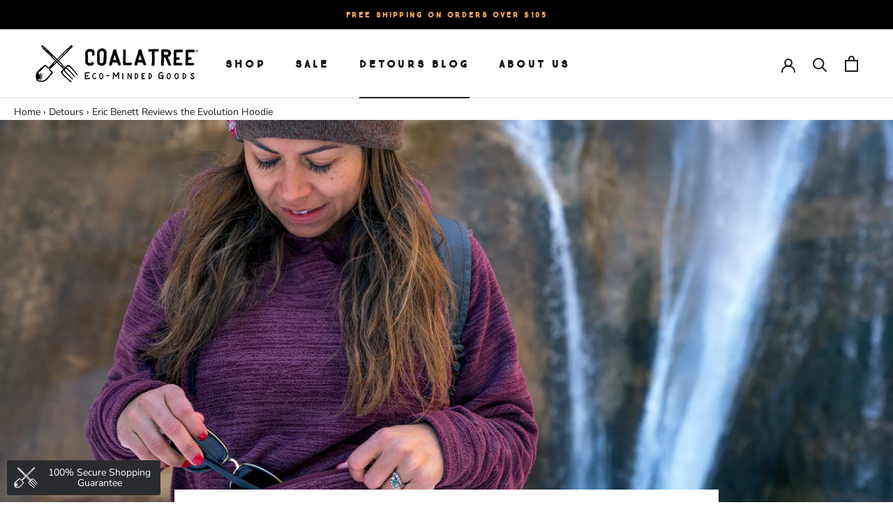

--- FILE ---
content_type: text/html; charset=utf-8
request_url: https://coalatree.com/blogs/news/eric-benett-reviews-the-evolution-hoodie
body_size: 62087
content:
<!doctype html>

<html class="no-js" lang="en">
  <head>

    
    
    
    
    
      
      
    
  
 
    <meta charset="utf-8"> 
    <meta http-equiv="X-UA-Compatible" content="IE=edge,chrome=1">
    <meta name="viewport" content="width=device-width, initial-scale=1.0, height=device-height, minimum-scale=1.0, maximum-scale=1.0">
    <meta name="theme-color" content="">

    <title>
      Eric Benett Reviews the Evolution Hoodie &ndash; Coalatree
    </title>

  <meta name="google-site-verification" content="nNxxANBqqKTFPYLrlgkk5elaELG_uJW-9awcGZ9wyhE" /><meta name="description" content="Words and photos by Coalatree Ambassador Eric Bennett A few weeks ago, my wife and I spent a long weekend visiting some of our favorite areas of Southern Utah. We have been fortunate to be able to spend lots of weekends and vacations exploring the incredible canyons, badlands, and open space of the Colorado Plateau, bu">
    <link rel="canonical" href="coalatree.com/blogs/news/eric-benett-reviews-the-evolution-hoodie"><link rel="shortcut icon" href="//coalatree.com/cdn/shop/files/ct-logo-vert-white_96x.png?v=1703093518" type="image/png"><meta property="og:type" content="article">
  <meta property="og:title" content="Eric Benett Reviews the Evolution Hoodie"><meta property="og:image" content="http://coalatree.com/cdn/shop/articles/bennett-evolution.jpg?v=1554239960">
    <meta property="og:image:secure_url" content="https://coalatree.com/cdn/shop/articles/bennett-evolution.jpg?v=1554239960">
    <meta property="og:image:width" content="1980">
    <meta property="og:image:height" content="990"><meta property="og:description" content="Words and photos by Coalatree Ambassador Eric Bennett A few weeks ago, my wife and I spent a long weekend visiting some of our favorite areas of Southern Utah. We have been fortunate to be able to spend lots of weekends and vacations exploring the incredible canyons, badlands, and open space of the Colorado Plateau, bu"><meta property="og:url" content="https://coalatree.com/blogs/news/eric-benett-reviews-the-evolution-hoodie">
<meta property="og:site_name" content="Coalatree"><meta name="twitter:card" content="summary"><meta name="twitter:title" content="Eric Benett Reviews the Evolution Hoodie">
  <meta name="twitter:description" content="&quot;This thing is a masterpiece.&quot; Learn why our Ambassador is sold on his new Evolution Hoodie."><meta name="twitter:image" content="https://coalatree.com/cdn/shop/articles/bennett-evolution_600x600_crop_center.jpg?v=1554239960"><script type="text/javascript">const observer = new MutationObserver(e => { e.forEach(({ addedNodes: e }) => { e.forEach(e => { 1 === e.nodeType && "SCRIPT" === e.tagName && (e.innerHTML.includes("asyncLoad") && (e.innerHTML = e.innerHTML.replace("if(window.attachEvent)", "document.addEventListener('asyncLazyLoad',function(event){asyncLoad();});if(window.attachEvent)").replaceAll(", asyncLoad", ", function(){}")), e.innerHTML.includes("PreviewBarInjector") && (e.innerHTML = e.innerHTML.replace("DOMContentLoaded", "asyncLazyLoad")), (e.className == 'analytics') && (e.type = 'text/lazyload'),(e.src.includes("assets/storefront/features")||e.src.includes("assets/shopify_pay")||e.src.includes("connect.facebook.net"))&&(e.setAttribute("data-src", e.src), e.removeAttribute("src")))})})});observer.observe(document.documentElement,{childList:!0,subtree:!0})</script>
<script src="//cdn.shopify.com/s/files/1/0603/7530/2276/t/1/assets/options_selection.js" type="text/javascript"></script>






    <style>
  @font-face {
  font-family: Montserrat;
  font-weight: 400;
  font-style: normal;
  font-display: fallback;
  src: url("//coalatree.com/cdn/fonts/montserrat/montserrat_n4.81949fa0ac9fd2021e16436151e8eaa539321637.woff2") format("woff2"),
       url("//coalatree.com/cdn/fonts/montserrat/montserrat_n4.a6c632ca7b62da89c3594789ba828388aac693fe.woff") format("woff");
}

  @font-face {
  font-family: "Nunito Sans";
  font-weight: 400;
  font-style: normal;
  font-display: fallback;
  src: url("//coalatree.com/cdn/fonts/nunito_sans/nunitosans_n4.0276fe080df0ca4e6a22d9cb55aed3ed5ba6b1da.woff2") format("woff2"),
       url("//coalatree.com/cdn/fonts/nunito_sans/nunitosans_n4.b4964bee2f5e7fd9c3826447e73afe2baad607b7.woff") format("woff");
}


  @font-face {
  font-family: "Nunito Sans";
  font-weight: 700;
  font-style: normal;
  font-display: fallback;
  src: url("//coalatree.com/cdn/fonts/nunito_sans/nunitosans_n7.25d963ed46da26098ebeab731e90d8802d989fa5.woff2") format("woff2"),
       url("//coalatree.com/cdn/fonts/nunito_sans/nunitosans_n7.d32e3219b3d2ec82285d3027bd673efc61a996c8.woff") format("woff");
}

  @font-face {
  font-family: "Nunito Sans";
  font-weight: 400;
  font-style: italic;
  font-display: fallback;
  src: url("//coalatree.com/cdn/fonts/nunito_sans/nunitosans_i4.6e408730afac1484cf297c30b0e67c86d17fc586.woff2") format("woff2"),
       url("//coalatree.com/cdn/fonts/nunito_sans/nunitosans_i4.c9b6dcbfa43622b39a5990002775a8381942ae38.woff") format("woff");
}

  @font-face {
  font-family: "Nunito Sans";
  font-weight: 700;
  font-style: italic;
  font-display: fallback;
  src: url("//coalatree.com/cdn/fonts/nunito_sans/nunitosans_i7.8c1124729eec046a321e2424b2acf328c2c12139.woff2") format("woff2"),
       url("//coalatree.com/cdn/fonts/nunito_sans/nunitosans_i7.af4cda04357273e0996d21184432bcb14651a64d.woff") format("woff");
}


  :root {
    --heading-font-family : Montserrat, sans-serif;
    --heading-font-weight : 400;
    --heading-font-style  : normal;

    --text-font-family : "Nunito Sans", sans-serif;
    --text-font-weight : 400;
    --text-font-style  : normal;

    --heading-font-family: "true_north_blackregular";

    --base-text-font-size   : 14px;
    --default-text-font-size: 14px;

    --nav-text-font-size   : 16px;--background          : #ffffff;
    --background-rgb      : 255, 255, 255;
    --light-background    : #efefef;
    --light-background-rgb: 239, 239, 239;
    --heading-color       : #1c1b1b;
    --text-color          : #1c1b1b;
    --text-color-rgb      : 28, 27, 27;
    --text-color-light    : #6a6a6a;
    --text-color-light-rgb: 106, 106, 106;
    --link-color          : #f7a656;
    --link-color-rgb      : 247, 166, 86;
    --border-color        : #dddddd;
    --border-color-rgb    : 221, 221, 221;

    --button-background    : #f7a656;
    --button-background-rgb: 247, 166, 86;
    --button-text-color    : #ffffff;

    --header-background       : #ffffff;
    --header-heading-color    : #1c1b1b;
    --header-light-text-color : #6a6a6a;
    --header-border-color     : #dddddd;

    --footer-background    : #ffffff;
    --footer-text-color    : #6a6a6a;
    --footer-heading-color : #1c1b1b;
    --footer-border-color  : #e9e9e9;

    --navigation-background      : #1c1b1b;
    --navigation-background-rgb  : 28, 27, 27;
    --navigation-text-color      : #ffffff;
    --navigation-text-color-light: rgba(255, 255, 255, 0.5);
    --navigation-border-color    : rgba(255, 255, 255, 0.25);

    --newsletter-popup-background     : #1c1b1b;
    --newsletter-popup-text-color     : #ffffff;
    --newsletter-popup-text-color-rgb : 255, 255, 255;

    --secondary-elements-background       : #1c1b1b;
    --secondary-elements-background-rgb   : 28, 27, 27;
    --secondary-elements-text-color       : #ffffff;
    --secondary-elements-text-color-light : rgba(255, 255, 255, 0.5);
    --secondary-elements-border-color     : rgba(255, 255, 255, 0.25);

    --product-sale-price-color    : #f94c43;
    --product-sale-price-color-rgb: 249, 76, 67;
    --product-star-rating: #f6a429;

    /* Shopify related variables */
    --payment-terms-background-color: #ffffff;

    /* Products */

    --horizontal-spacing-four-products-per-row: 60px;
        --horizontal-spacing-two-products-per-row : 60px;

    --vertical-spacing-four-products-per-row: 60px;
        --vertical-spacing-two-products-per-row : 75px;

    /* Animation */
    --drawer-transition-timing: cubic-bezier(0.645, 0.045, 0.355, 1);
    --header-base-height: 80px; /* We set a default for browsers that do not support CSS variables */

    /* Cursors */
    --cursor-zoom-in-svg    : url(//coalatree.com/cdn/shop/t/56/assets/cursor-zoom-in.svg?v=126288959602927766881681487794);
    --cursor-zoom-in-2x-svg : url(//coalatree.com/cdn/shop/t/56/assets/cursor-zoom-in-2x.svg?v=116842272901327799731681487794);
  }
</style>

<script>
  // IE11 does not have support for CSS variables, so we have to polyfill them
  if (!(((window || {}).CSS || {}).supports && window.CSS.supports('(--a: 0)'))) {
    const script = document.createElement('script');
    script.type = 'text/javascript';
    script.src = 'https://cdn.jsdelivr.net/npm/css-vars-ponyfill@2';
    script.onload = function() {
      cssVars({});
    };

    document.getElementsByTagName('head')[0].appendChild(script);
  }
</script>
<script src="//cdn.shopify.com/s/files/1/0603/7530/2276/t/1/assets/globos_checkout_mobile.js" type="text/javascript"></script>

    <script>window.performance && window.performance.mark && window.performance.mark('shopify.content_for_header.start');</script><meta name="google-site-verification" content="mq0a760gb5Uk2bk_vFgk46W7d34VGH9OWrZLRUFSugA">
<meta name="google-site-verification" content="mq0a760gb5Uk2bk_vFgk46W7d34VGH9OWrZLRUFSugA">
<meta name="google-site-verification" content="lqX-psXS6wN_F7YG1U7HQMxlOtd0IcTmcA4XzUDahAY">
<meta name="facebook-domain-verification" content="y004qu77d0guxtzhfnskdbqbk59fhn">
<meta id="shopify-digital-wallet" name="shopify-digital-wallet" content="/20099335/digital_wallets/dialog">
<meta name="shopify-checkout-api-token" content="32c73e62c23024a4cb06eb6b6ac1cf8b">
<meta id="in-context-paypal-metadata" data-shop-id="20099335" data-venmo-supported="false" data-environment="production" data-locale="en_US" data-paypal-v4="true" data-currency="USD">
<link rel="alternate" type="application/atom+xml" title="Feed" href="/blogs/news.atom" />
<script async="async" src="/checkouts/internal/preloads.js?locale=en-US"></script>
<link rel="preconnect" href="https://shop.app" crossorigin="anonymous">
<script async="async" src="https://shop.app/checkouts/internal/preloads.js?locale=en-US&shop_id=20099335" crossorigin="anonymous"></script>
<script id="apple-pay-shop-capabilities" type="application/json">{"shopId":20099335,"countryCode":"US","currencyCode":"USD","merchantCapabilities":["supports3DS"],"merchantId":"gid:\/\/shopify\/Shop\/20099335","merchantName":"Coalatree","requiredBillingContactFields":["postalAddress","email","phone"],"requiredShippingContactFields":["postalAddress","email","phone"],"shippingType":"shipping","supportedNetworks":["visa","masterCard","amex","discover","elo","jcb"],"total":{"type":"pending","label":"Coalatree","amount":"1.00"},"shopifyPaymentsEnabled":true,"supportsSubscriptions":true}</script>
<script id="shopify-features" type="application/json">{"accessToken":"32c73e62c23024a4cb06eb6b6ac1cf8b","betas":["rich-media-storefront-analytics"],"domain":"coalatree.com","predictiveSearch":true,"shopId":20099335,"locale":"en"}</script>
<script>var Shopify = Shopify || {};
Shopify.shop = "greettheoutdoors.myshopify.com";
Shopify.locale = "en";
Shopify.currency = {"active":"USD","rate":"1.0"};
Shopify.country = "US";
Shopify.theme = {"name":"Prestige || ChopChopify","id":137165537504,"schema_name":"Prestige","schema_version":"5.7.1","theme_store_id":855,"role":"main"};
Shopify.theme.handle = "null";
Shopify.theme.style = {"id":null,"handle":null};
Shopify.cdnHost = "coalatree.com/cdn";
Shopify.routes = Shopify.routes || {};
Shopify.routes.root = "/";</script>
<script type="module">!function(o){(o.Shopify=o.Shopify||{}).modules=!0}(window);</script>
<script>!function(o){function n(){var o=[];function n(){o.push(Array.prototype.slice.apply(arguments))}return n.q=o,n}var t=o.Shopify=o.Shopify||{};t.loadFeatures=n(),t.autoloadFeatures=n()}(window);</script>
<script>
  window.ShopifyPay = window.ShopifyPay || {};
  window.ShopifyPay.apiHost = "shop.app\/pay";
  window.ShopifyPay.redirectState = null;
</script>
<script id="shop-js-analytics" type="application/json">{"pageType":"article"}</script>
<script defer="defer" async type="module" src="//coalatree.com/cdn/shopifycloud/shop-js/modules/v2/client.init-shop-cart-sync_CGREiBkR.en.esm.js"></script>
<script defer="defer" async type="module" src="//coalatree.com/cdn/shopifycloud/shop-js/modules/v2/chunk.common_Bt2Up4BP.esm.js"></script>
<script type="module">
  await import("//coalatree.com/cdn/shopifycloud/shop-js/modules/v2/client.init-shop-cart-sync_CGREiBkR.en.esm.js");
await import("//coalatree.com/cdn/shopifycloud/shop-js/modules/v2/chunk.common_Bt2Up4BP.esm.js");

  window.Shopify.SignInWithShop?.initShopCartSync?.({"fedCMEnabled":true,"windoidEnabled":true});

</script>
<script>
  window.Shopify = window.Shopify || {};
  if (!window.Shopify.featureAssets) window.Shopify.featureAssets = {};
  window.Shopify.featureAssets['shop-js'] = {"shop-cart-sync":["modules/v2/client.shop-cart-sync_CQNAmp__.en.esm.js","modules/v2/chunk.common_Bt2Up4BP.esm.js"],"init-windoid":["modules/v2/client.init-windoid_BMafEeJe.en.esm.js","modules/v2/chunk.common_Bt2Up4BP.esm.js"],"shop-cash-offers":["modules/v2/client.shop-cash-offers_3d66YIS3.en.esm.js","modules/v2/chunk.common_Bt2Up4BP.esm.js","modules/v2/chunk.modal_Dk0o9ppo.esm.js"],"init-fed-cm":["modules/v2/client.init-fed-cm_B-WG4sqw.en.esm.js","modules/v2/chunk.common_Bt2Up4BP.esm.js"],"shop-toast-manager":["modules/v2/client.shop-toast-manager_DhuhblEJ.en.esm.js","modules/v2/chunk.common_Bt2Up4BP.esm.js"],"shop-button":["modules/v2/client.shop-button_B5xLHL5j.en.esm.js","modules/v2/chunk.common_Bt2Up4BP.esm.js"],"avatar":["modules/v2/client.avatar_BTnouDA3.en.esm.js"],"init-shop-email-lookup-coordinator":["modules/v2/client.init-shop-email-lookup-coordinator_hqFayTDE.en.esm.js","modules/v2/chunk.common_Bt2Up4BP.esm.js"],"init-shop-cart-sync":["modules/v2/client.init-shop-cart-sync_CGREiBkR.en.esm.js","modules/v2/chunk.common_Bt2Up4BP.esm.js"],"shop-login-button":["modules/v2/client.shop-login-button_g5QkWrqe.en.esm.js","modules/v2/chunk.common_Bt2Up4BP.esm.js","modules/v2/chunk.modal_Dk0o9ppo.esm.js"],"pay-button":["modules/v2/client.pay-button_Cuf0bNvL.en.esm.js","modules/v2/chunk.common_Bt2Up4BP.esm.js"],"init-shop-for-new-customer-accounts":["modules/v2/client.init-shop-for-new-customer-accounts_Bxwhl6__.en.esm.js","modules/v2/client.shop-login-button_g5QkWrqe.en.esm.js","modules/v2/chunk.common_Bt2Up4BP.esm.js","modules/v2/chunk.modal_Dk0o9ppo.esm.js"],"init-customer-accounts-sign-up":["modules/v2/client.init-customer-accounts-sign-up_al3d1WE3.en.esm.js","modules/v2/client.shop-login-button_g5QkWrqe.en.esm.js","modules/v2/chunk.common_Bt2Up4BP.esm.js","modules/v2/chunk.modal_Dk0o9ppo.esm.js"],"shop-follow-button":["modules/v2/client.shop-follow-button_B9MutJJO.en.esm.js","modules/v2/chunk.common_Bt2Up4BP.esm.js","modules/v2/chunk.modal_Dk0o9ppo.esm.js"],"checkout-modal":["modules/v2/client.checkout-modal_OBPaeP-J.en.esm.js","modules/v2/chunk.common_Bt2Up4BP.esm.js","modules/v2/chunk.modal_Dk0o9ppo.esm.js"],"init-customer-accounts":["modules/v2/client.init-customer-accounts_Brxa5h1K.en.esm.js","modules/v2/client.shop-login-button_g5QkWrqe.en.esm.js","modules/v2/chunk.common_Bt2Up4BP.esm.js","modules/v2/chunk.modal_Dk0o9ppo.esm.js"],"lead-capture":["modules/v2/client.lead-capture_BBBv1Qpe.en.esm.js","modules/v2/chunk.common_Bt2Up4BP.esm.js","modules/v2/chunk.modal_Dk0o9ppo.esm.js"],"shop-login":["modules/v2/client.shop-login_DoNRI_y4.en.esm.js","modules/v2/chunk.common_Bt2Up4BP.esm.js","modules/v2/chunk.modal_Dk0o9ppo.esm.js"],"payment-terms":["modules/v2/client.payment-terms_BlOJedZ2.en.esm.js","modules/v2/chunk.common_Bt2Up4BP.esm.js","modules/v2/chunk.modal_Dk0o9ppo.esm.js"]};
</script>
<script>(function() {
  var isLoaded = false;
  function asyncLoad() {
    if (isLoaded) return;
    isLoaded = true;
    var urls = ["\/\/static.zotabox.com\/4\/5\/453af70776f14973012bdc39beb36b90\/widgets.js?shop=greettheoutdoors.myshopify.com","https:\/\/kickbooster.me\/shopify\/kbr.js?shop=greettheoutdoors.myshopify.com","https:\/\/intg.snapchat.com\/shopify\/shopify-scevent.js?id=f0fa70a7-7fb9-4f34-8db4-3a4256af46b9\u0026shop=greettheoutdoors.myshopify.com","https:\/\/bingshoppingtool-t2app-prod.trafficmanager.net\/uet\/tracking_script?shop=greettheoutdoors.myshopify.com","https:\/\/ppslider.netlify.app\/s\/v1.greettheoutdoors.js?ac1=\u0026ap=\u0026arrows_bg=\u0026at=\u0026dc1=\u0026dc2=\u0026dots_bg=\u0026dots_type=circle\u0026dots_vposition=bottom\u0026ds=true\u0026hide=\u0026max_slides=10\u0026slider_mode=img_hover\u0026shop=greettheoutdoors.myshopify.com","https:\/\/cdn.nfcube.com\/28b05d7e45ca8403ac7795e63819ceab.js?shop=greettheoutdoors.myshopify.com","https:\/\/unpkg.com\/@happyreturns\/happyreturns-script-tag?shop=greettheoutdoors.myshopify.com","\/\/cdn.shopify.com\/proxy\/a0e7fe7a3fc20fd4b199f21aa38eb8ca8cdb6c5704dc08182a89e859596d6bf7\/unpkg.com\/@bestieapp\/widget-snippet@0.0.47\/dist\/snippet.umd.js?shop=greettheoutdoors.myshopify.com\u0026sp-cache-control=cHVibGljLCBtYXgtYWdlPTkwMA","https:\/\/static.shareasale.com\/json\/shopify\/deduplication.js?shop=greettheoutdoors.myshopify.com","https:\/\/static.shareasale.com\/json\/shopify\/shareasale-tracking.js?sasmid=56156\u0026ssmtid=19038\u0026shop=greettheoutdoors.myshopify.com","https:\/\/chat-widget.withremark.com\/api\/loader?shop=greettheoutdoors.myshopify.com","https:\/\/app.bestie.ai\/4\/widget.js?shop=greettheoutdoors.myshopify.com","https:\/\/app.bestie.ai\/4\/embed.js?shop=greettheoutdoors.myshopify.com","https:\/\/s3.eu-west-1.amazonaws.com\/production-klarna-il-shopify-osm\/a6c5e37d3b587ca7438f15aa90b429b47085a035\/greettheoutdoors.myshopify.com-1708601164282.js?shop=greettheoutdoors.myshopify.com","https:\/\/static.klaviyo.com\/onsite\/js\/klaviyo.js?company_id=Leg5ew\u0026shop=greettheoutdoors.myshopify.com","https:\/\/shopify-extension.getredo.com\/main.js?widget_id=brx0daue1ejrrpr\u0026shop=greettheoutdoors.myshopify.com","https:\/\/cdn.hextom.com\/js\/eventpromotionbar.js?shop=greettheoutdoors.myshopify.com","\/\/app.backinstock.org\/widget\/94687_1746008682.js?category=bis\u0026v=6\u0026shop=greettheoutdoors.myshopify.com","https:\/\/app.bestie.ai\/4\/widget.js?shop=greettheoutdoors.myshopify.com","https:\/\/app.bestie.ai\/4\/embed.js?shop=greettheoutdoors.myshopify.com","https:\/\/shopify-extension.getredo.com\/main.js?widget_id=brx0daue1ejrrpr\u0026shop=greettheoutdoors.myshopify.com"];
    for (var i = 0; i < urls.length; i++) {
      var s = document.createElement('script');
      s.type = 'text/javascript';
      s.async = true;
      s.src = urls[i];
      var x = document.getElementsByTagName('script')[0];
      x.parentNode.insertBefore(s, x);
    }
  };
  if(window.attachEvent) {
    window.attachEvent('onload', asyncLoad);
  } else {
    window.addEventListener('load', asyncLoad, false);
  }
})();</script>
<script id="__st">var __st={"a":20099335,"offset":-25200,"reqid":"86716a83-1f59-4f67-aa1b-9f845a564518-1762760967","pageurl":"coalatree.com\/blogs\/news\/eric-benett-reviews-the-evolution-hoodie","s":"articles-29787717681","u":"92891bb2e525","p":"article","rtyp":"article","rid":29787717681};</script>
<script>window.ShopifyPaypalV4VisibilityTracking = true;</script>
<script id="captcha-bootstrap">!function(){'use strict';const t='contact',e='account',n='new_comment',o=[[t,t],['blogs',n],['comments',n],[t,'customer']],c=[[e,'customer_login'],[e,'guest_login'],[e,'recover_customer_password'],[e,'create_customer']],r=t=>t.map((([t,e])=>`form[action*='/${t}']:not([data-nocaptcha='true']) input[name='form_type'][value='${e}']`)).join(','),a=t=>()=>t?[...document.querySelectorAll(t)].map((t=>t.form)):[];function s(){const t=[...o],e=r(t);return a(e)}const i='password',u='form_key',d=['recaptcha-v3-token','g-recaptcha-response','h-captcha-response',i],f=()=>{try{return window.sessionStorage}catch{return}},m='__shopify_v',_=t=>t.elements[u];function p(t,e,n=!1){try{const o=window.sessionStorage,c=JSON.parse(o.getItem(e)),{data:r}=function(t){const{data:e,action:n}=t;return t[m]||n?{data:e,action:n}:{data:t,action:n}}(c);for(const[e,n]of Object.entries(r))t.elements[e]&&(t.elements[e].value=n);n&&o.removeItem(e)}catch(o){console.error('form repopulation failed',{error:o})}}const l='form_type',E='cptcha';function T(t){t.dataset[E]=!0}const w=window,h=w.document,L='Shopify',v='ce_forms',y='captcha';let A=!1;((t,e)=>{const n=(g='f06e6c50-85a8-45c8-87d0-21a2b65856fe',I='https://cdn.shopify.com/shopifycloud/storefront-forms-hcaptcha/ce_storefront_forms_captcha_hcaptcha.v1.5.2.iife.js',D={infoText:'Protected by hCaptcha',privacyText:'Privacy',termsText:'Terms'},(t,e,n)=>{const o=w[L][v],c=o.bindForm;if(c)return c(t,g,e,D).then(n);var r;o.q.push([[t,g,e,D],n]),r=I,A||(h.body.append(Object.assign(h.createElement('script'),{id:'captcha-provider',async:!0,src:r})),A=!0)});var g,I,D;w[L]=w[L]||{},w[L][v]=w[L][v]||{},w[L][v].q=[],w[L][y]=w[L][y]||{},w[L][y].protect=function(t,e){n(t,void 0,e),T(t)},Object.freeze(w[L][y]),function(t,e,n,w,h,L){const[v,y,A,g]=function(t,e,n){const i=e?o:[],u=t?c:[],d=[...i,...u],f=r(d),m=r(i),_=r(d.filter((([t,e])=>n.includes(e))));return[a(f),a(m),a(_),s()]}(w,h,L),I=t=>{const e=t.target;return e instanceof HTMLFormElement?e:e&&e.form},D=t=>v().includes(t);t.addEventListener('submit',(t=>{const e=I(t);if(!e)return;const n=D(e)&&!e.dataset.hcaptchaBound&&!e.dataset.recaptchaBound,o=_(e),c=g().includes(e)&&(!o||!o.value);(n||c)&&t.preventDefault(),c&&!n&&(function(t){try{if(!f())return;!function(t){const e=f();if(!e)return;const n=_(t);if(!n)return;const o=n.value;o&&e.removeItem(o)}(t);const e=Array.from(Array(32),(()=>Math.random().toString(36)[2])).join('');!function(t,e){_(t)||t.append(Object.assign(document.createElement('input'),{type:'hidden',name:u})),t.elements[u].value=e}(t,e),function(t,e){const n=f();if(!n)return;const o=[...t.querySelectorAll(`input[type='${i}']`)].map((({name:t})=>t)),c=[...d,...o],r={};for(const[a,s]of new FormData(t).entries())c.includes(a)||(r[a]=s);n.setItem(e,JSON.stringify({[m]:1,action:t.action,data:r}))}(t,e)}catch(e){console.error('failed to persist form',e)}}(e),e.submit())}));const S=(t,e)=>{t&&!t.dataset[E]&&(n(t,e.some((e=>e===t))),T(t))};for(const o of['focusin','change'])t.addEventListener(o,(t=>{const e=I(t);D(e)&&S(e,y())}));const B=e.get('form_key'),M=e.get(l),P=B&&M;t.addEventListener('DOMContentLoaded',(()=>{const t=y();if(P)for(const e of t)e.elements[l].value===M&&p(e,B);[...new Set([...A(),...v().filter((t=>'true'===t.dataset.shopifyCaptcha))])].forEach((e=>S(e,t)))}))}(h,new URLSearchParams(w.location.search),n,t,e,['guest_login'])})(!0,!0)}();</script>
<script integrity="sha256-52AcMU7V7pcBOXWImdc/TAGTFKeNjmkeM1Pvks/DTgc=" data-source-attribution="shopify.loadfeatures" defer="defer" src="//coalatree.com/cdn/shopifycloud/storefront/assets/storefront/load_feature-81c60534.js" crossorigin="anonymous"></script>
<script crossorigin="anonymous" defer="defer" src="//coalatree.com/cdn/shopifycloud/storefront/assets/shopify_pay/storefront-65b4c6d7.js?v=20250812"></script>
<script data-source-attribution="shopify.dynamic_checkout.dynamic.init">var Shopify=Shopify||{};Shopify.PaymentButton=Shopify.PaymentButton||{isStorefrontPortableWallets:!0,init:function(){window.Shopify.PaymentButton.init=function(){};var t=document.createElement("script");t.src="https://coalatree.com/cdn/shopifycloud/portable-wallets/latest/portable-wallets.en.js",t.type="module",document.head.appendChild(t)}};
</script>
<script data-source-attribution="shopify.dynamic_checkout.buyer_consent">
  function portableWalletsHideBuyerConsent(e){var t=document.getElementById("shopify-buyer-consent"),n=document.getElementById("shopify-subscription-policy-button");t&&n&&(t.classList.add("hidden"),t.setAttribute("aria-hidden","true"),n.removeEventListener("click",e))}function portableWalletsShowBuyerConsent(e){var t=document.getElementById("shopify-buyer-consent"),n=document.getElementById("shopify-subscription-policy-button");t&&n&&(t.classList.remove("hidden"),t.removeAttribute("aria-hidden"),n.addEventListener("click",e))}window.Shopify?.PaymentButton&&(window.Shopify.PaymentButton.hideBuyerConsent=portableWalletsHideBuyerConsent,window.Shopify.PaymentButton.showBuyerConsent=portableWalletsShowBuyerConsent);
</script>
<script data-source-attribution="shopify.dynamic_checkout.cart.bootstrap">document.addEventListener("DOMContentLoaded",(function(){function t(){return document.querySelector("shopify-accelerated-checkout-cart, shopify-accelerated-checkout")}if(t())Shopify.PaymentButton.init();else{new MutationObserver((function(e,n){t()&&(Shopify.PaymentButton.init(),n.disconnect())})).observe(document.body,{childList:!0,subtree:!0})}}));
</script>
<link id="shopify-accelerated-checkout-styles" rel="stylesheet" media="screen" href="https://coalatree.com/cdn/shopifycloud/portable-wallets/latest/accelerated-checkout-backwards-compat.css" crossorigin="anonymous">
<style id="shopify-accelerated-checkout-cart">
        #shopify-buyer-consent {
  margin-top: 1em;
  display: inline-block;
  width: 100%;
}

#shopify-buyer-consent.hidden {
  display: none;
}

#shopify-subscription-policy-button {
  background: none;
  border: none;
  padding: 0;
  text-decoration: underline;
  font-size: inherit;
  cursor: pointer;
}

#shopify-subscription-policy-button::before {
  box-shadow: none;
}

      </style>

<script>window.performance && window.performance.mark && window.performance.mark('shopify.content_for_header.end');</script>

    <link rel="stylesheet" href="//coalatree.com/cdn/shop/t/56/assets/theme.css?v=22893562672107791931710872987">
    <link rel="stylesheet" href="//coalatree.com/cdn/shop/t/56/assets/product-content.css?v=27381642325983874271681487794">

    <script>// This allows to expose several variables to the global scope, to be used in scripts
      window.theme = {
        pageType: "article",
        moneyFormat: "${{amount}}",
        moneyWithCurrencyFormat: "${{amount}} USD",
        currencyCodeEnabled: false,
        productImageSize: "natural",
        searchMode: "product",
        showPageTransition: false,
        showElementStaggering: true,
        showImageZooming: true
      };

      window.routes = {
        rootUrl: "\/",
        rootUrlWithoutSlash: '',
        cartUrl: "\/cart",
        cartAddUrl: "\/cart\/add",
        cartChangeUrl: "\/cart\/change",
        searchUrl: "\/search",
        productRecommendationsUrl: "\/recommendations\/products"
      };

      window.languages = {
        cartAddNote: "Add Order Note",
        cartEditNote: "Edit Order Note",
        productImageLoadingError: "This image could not be loaded. Please try to reload the page.",
        productFormAddToCart: "Add to cart",
        productFormUnavailable: "Unavailable",
        productFormSoldOut: "Sold Out",
        shippingEstimatorOneResult: "1 option available:",
        shippingEstimatorMoreResults: "{{count}} options available:",
        shippingEstimatorNoResults: "No shipping could be found"
      };

      window.lazySizesConfig = {
        loadHidden: false,
        hFac: 0.5,
        expFactor: 2,
        ricTimeout: 150,
        lazyClass: 'Image--lazyLoad',
        loadingClass: 'Image--lazyLoading',
        loadedClass: 'Image--lazyLoaded'
      };

      document.documentElement.className = document.documentElement.className.replace('no-js', 'js');
      document.documentElement.style.setProperty('--window-height', window.innerHeight + 'px');

      // We do a quick detection of some features (we could use Modernizr but for so little...)
      (function() {
        document.documentElement.className += ((window.CSS && window.CSS.supports('(position: sticky) or (position: -webkit-sticky)')) ? ' supports-sticky' : ' no-supports-sticky');
        document.documentElement.className += (window.matchMedia('(-moz-touch-enabled: 1), (hover: none)')).matches ? ' no-supports-hover' : ' supports-hover';
      }());

      
    </script>

    <script src="//coalatree.com/cdn/shop/t/56/assets/lazysizes.min.js?v=174358363404432586981681487794" async></script><script src="//coalatree.com/cdn/shop/t/56/assets/libs.min.js?v=26178543184394469741681487794" defer></script>
    <script src="//coalatree.com/cdn/shop/t/56/assets/theme.js?v=146384670104779727031723849805" defer></script>
    <script src="//coalatree.com/cdn/shop/t/56/assets/custom.js?v=183944157590872491501681487794" defer></script>

    <script>
      (function () {
        window.onpageshow = function() {
          if (window.theme.showPageTransition) {
            var pageTransition = document.querySelector('.PageTransition');

            if (pageTransition) {
              pageTransition.style.visibility = 'visible';
              pageTransition.style.opacity = '0';
            }
          }

          // When the page is loaded from the cache, we have to reload the cart content
          document.documentElement.dispatchEvent(new CustomEvent('cart:refresh', {
            bubbles: true
          }));
        };
      })();
    </script>

    
  <script type="application/ld+json">
  {
    "@context": "http://schema.org",
    "@type": "BlogPosting",
    "mainEntityOfPage": "/blogs/news/eric-benett-reviews-the-evolution-hoodie",
    "articleSection": "Detours",
    "keywords": "",
    "headline": "Eric Benett Reviews the Evolution Hoodie",
    "description": "\"This thing is a masterpiece.\" Learn why our Ambassador is sold on his new Evolution Hoodie.",
    "dateCreated": "2019-04-02T13:50:12",
    "datePublished": "2019-04-02T15:13:00",
    "dateModified": "2019-04-02T15:13:00",
    "image": {
      "@type": "ImageObject",
      "url": "https://coalatree.com/cdn/shop/articles/bennett-evolution_1024x.jpg?v=1554239960",
      "image": "https://coalatree.com/cdn/shop/articles/bennett-evolution_1024x.jpg?v=1554239960",
      "name": "Eric Benett Reviews the Evolution Hoodie",
      "width": "1024",
      "height": "1024"
    },
    "author": {
      "@type": "Person",
      "name": " ",
      "givenName": null,
      "familyName": null
    },
    "publisher": {
      "@type": "Organization",
      "name": "Coalatree"
    },
    "commentCount": 0,
    "comment": []
  }
  </script>



  <script type="application/ld+json">
  {
    "@context": "http://schema.org",
    "@type": "BreadcrumbList",
  "itemListElement": [{
      "@type": "ListItem",
      "position": 1,
      "name": "Home",
      "item": "https://coalatree.com"
    },{
          "@type": "ListItem",
          "position": 2,
          "name": "Detours",
          "item": "https://coalatree.com/blogs/news"
        }, {
          "@type": "ListItem",
          "position": 3,
          "name": "Detours",
          "item": "https://coalatree.com/blogs/news/eric-benett-reviews-the-evolution-hoodie"
        }]
  }
  </script>

  
	<script>var loox_global_hash = '1680201544122';</script><style>.loox-reviews-default { max-width: 1200px; margin: 0 auto; }</style><script>var loox_rating_icons_enabled = true;</script>

  <!-- No longer required -->
  
<script src="https://shopper.ghostretail.com/gp-shopper.js" defer></script>
   <style>
     .ProductItem__Info.ProductItem__Info--center h2.ProductItem__Title.Heading.ezsd-root {
    min-height: 40px;
}
   </style>
<!-- BEGIN app block: shopify://apps/elevar-conversion-tracking/blocks/dataLayerEmbed/bc30ab68-b15c-4311-811f-8ef485877ad6 -->



<script type="module" dynamic>
  const configUrl = "/a/elevar/static/configs/7720b3f5f60edebe4f00d4ce5639e71d803c0cf8/config.js";
  const config = (await import(configUrl)).default;
  const scriptUrl = config.script_src_app_theme_embed;

  if (scriptUrl) {
    const { handler } = await import(scriptUrl);

    await handler(
      config,
      {
        cartData: {
  marketId: "1998520544",
  attributes:{},
  cartTotal: "0.0",
  currencyCode:"USD",
  items: []
}
,
        user: {cartTotal: "0.0",
    currencyCode:"USD",customer: {},
}
,
        isOnCartPage:false,
        collectionView:null,
        searchResultsView:null,
        productView:null,
        checkoutComplete: null
      }
    );
  }
</script>


<!-- END app block --><!-- BEGIN app block: shopify://apps/judge-me-reviews/blocks/judgeme_core/61ccd3b1-a9f2-4160-9fe9-4fec8413e5d8 --><!-- Start of Judge.me Core -->




<link rel="dns-prefetch" href="https://cdnwidget.judge.me">
<link rel="dns-prefetch" href="https://cdn.judge.me">
<link rel="dns-prefetch" href="https://cdn1.judge.me">
<link rel="dns-prefetch" href="https://api.judge.me">

<script data-cfasync='false' class='jdgm-settings-script'>window.jdgmSettings={"pagination":5,"disable_web_reviews":false,"badge_no_review_text":"No reviews","badge_n_reviews_text":"{{ n }} review/reviews","badge_star_color":"#ffa84b","hide_badge_preview_if_no_reviews":true,"badge_hide_text":false,"enforce_center_preview_badge":false,"widget_title":"Customer Reviews","widget_open_form_text":"Write a review","widget_close_form_text":"Cancel review","widget_refresh_page_text":"Refresh page","widget_summary_text":"Based on {{ number_of_reviews }} review/reviews","widget_no_review_text":"Be the first to write a review","widget_name_field_text":"Name","widget_verified_name_field_text":"Verified Name (public)","widget_name_placeholder_text":"Enter your name (public)","widget_required_field_error_text":"This field is required.","widget_email_field_text":"Email","widget_verified_email_field_text":"Verified Email (private, can not be edited)","widget_email_placeholder_text":"Enter your email (private)","widget_email_field_error_text":"Please enter a valid email address.","widget_rating_field_text":"Rating","widget_review_title_field_text":"Review Title","widget_review_title_placeholder_text":"Give your review a title","widget_review_body_field_text":"Review","widget_review_body_placeholder_text":"Write your comments here","widget_pictures_field_text":"Picture/Video (optional)","widget_submit_review_text":"Submit Review","widget_submit_verified_review_text":"Submit Verified Review","widget_submit_success_msg_with_auto_publish":"Thank you! Please refresh the page in a few moments to see your review. You can remove or edit your review by logging into \u003ca href='https://judge.me/login' target='_blank' rel='nofollow noopener'\u003eJudge.me\u003c/a\u003e","widget_submit_success_msg_no_auto_publish":"Thank you! Your review will be published as soon as it is approved by the shop admin. You can remove or edit your review by logging into \u003ca href='https://judge.me/login' target='_blank' rel='nofollow noopener'\u003eJudge.me\u003c/a\u003e","widget_show_default_reviews_out_of_total_text":"Showing {{ n_reviews_shown }} out of {{ n_reviews }} reviews.","widget_show_all_link_text":"Show all","widget_show_less_link_text":"Show less","widget_author_said_text":"{{ reviewer_name }} said:","widget_days_text":"{{ n }} days ago","widget_weeks_text":"{{ n }} week/weeks ago","widget_months_text":"{{ n }} month/months ago","widget_years_text":"{{ n }} year/years ago","widget_yesterday_text":"Yesterday","widget_today_text":"Today","widget_replied_text":"\u003e\u003e {{ shop_name }} replied:","widget_read_more_text":"Read more","widget_rating_filter_color":"#ffa84b","widget_rating_filter_see_all_text":"See all reviews","widget_sorting_most_recent_text":"Most Recent","widget_sorting_highest_rating_text":"Highest Rating","widget_sorting_lowest_rating_text":"Lowest Rating","widget_sorting_with_pictures_text":"Only Pictures","widget_sorting_most_helpful_text":"Most Helpful","widget_open_question_form_text":"Ask a question","widget_reviews_subtab_text":"Reviews","widget_questions_subtab_text":"Questions","widget_question_label_text":"Question","widget_answer_label_text":"Answer","widget_question_placeholder_text":"Write your question here","widget_submit_question_text":"Submit Question","widget_question_submit_success_text":"Thank you for your question! We will notify you once it gets answered.","widget_star_color":"#ffa84b","verified_badge_text":"Verified","verified_badge_placement":"left-of-reviewer-name","widget_review_max_height":2,"widget_hide_border":false,"widget_social_share":true,"widget_thumb":false,"widget_review_location_show":false,"widget_location_format":"country_iso_code","all_reviews_include_out_of_store_products":false,"all_reviews_out_of_store_text":"(out of store)","all_reviews_product_name_prefix_text":"about","enable_review_pictures":true,"enable_question_anwser":false,"default_sort_method":"highest-rating","widget_product_reviews_subtab_text":"Product Reviews","widget_shop_reviews_subtab_text":"Shop Reviews","widget_sorting_pictures_first_text":"Pictures First","floating_tab_button_name":"★ Judge.me Reviews","floating_tab_title":"Let customers speak for us","floating_tab_url":"","floating_tab_url_enabled":false,"all_reviews_text_badge_text":"Customers rate us {{ shop.metafields.judgeme.all_reviews_rating | round: 1 }}/5 based on {{ shop.metafields.judgeme.all_reviews_count }} reviews.","all_reviews_text_badge_text_branded_style":"{{ shop.metafields.judgeme.all_reviews_rating | round: 1 }} out of 5 stars based on {{ shop.metafields.judgeme.all_reviews_count }} reviews","all_reviews_text_badge_url":"","featured_carousel_title":"Let customers speak for us","featured_carousel_count_text":"from {{ n }} reviews","featured_carousel_url":"","verified_count_badge_url":"","widget_histogram_use_custom_color":true,"widget_star_use_custom_color":true,"picture_reminder_submit_button":"Upload Pictures","widget_sorting_videos_first_text":"Videos First","widget_review_pending_text":"Pending","remove_microdata_snippet":true,"preview_badge_no_question_text":"No questions","preview_badge_n_question_text":"{{ number_of_questions }} question/questions","widget_search_bar_placeholder":"Search reviews","widget_sorting_verified_only_text":"Verified only","featured_carousel_more_reviews_button_text":"Read more reviews","featured_carousel_view_product_button_text":"View product","all_reviews_page_load_more_text":"Load More Reviews","widget_public_name_text":"displayed publicly like","default_reviewer_name_has_non_latin":true,"widget_reviewer_anonymous":"Anonymous","medals_widget_title":"Judge.me Review Medals","widget_invalid_yt_video_url_error_text":"Not a YouTube video URL","widget_max_length_field_error_text":"Please enter no more than {0} characters.","widget_verified_by_shop_text":"Verified by Shop","widget_load_with_code_splitting":true,"widget_ugc_title":"Made by us, Shared by you","widget_ugc_subtitle":"Tag us to see your picture featured in our page","widget_ugc_primary_button_text":"Buy Now","widget_ugc_secondary_button_text":"Load More","widget_ugc_reviews_button_text":"View Reviews","widget_rating_metafield_value_type":true,"widget_summary_average_rating_text":"{{ average_rating }} out of 5","widget_media_grid_title":"Customer photos \u0026 videos","widget_media_grid_see_more_text":"See more","widget_verified_by_judgeme_text":"Verified by Judge.me","widget_verified_by_judgeme_text_in_store_medals":"Verified by Judge.me","widget_media_field_exceed_quantity_message":"Sorry, we can only accept {{ max_media }} for one review.","widget_media_field_exceed_limit_message":"{{ file_name }} is too large, please select a {{ media_type }} less than {{ size_limit }}MB.","widget_review_submitted_text":"Review Submitted!","widget_question_submitted_text":"Question Submitted!","widget_close_form_text_question":"Cancel","widget_write_your_answer_here_text":"Write your answer here","widget_show_collected_by_judgeme":false,"widget_collected_by_judgeme_text":"collected by Judge.me","widget_load_more_text":"Load More","widget_full_review_text":"Full Review","widget_read_more_reviews_text":"Read More Reviews","widget_read_questions_text":"Read Questions","widget_questions_and_answers_text":"Questions \u0026 Answers","widget_verified_by_text":"Verified by","widget_number_of_reviews_text":"{{ number_of_reviews }} reviews","widget_back_button_text":"Back","widget_next_button_text":"Next","widget_custom_forms_filter_button":"Filters","custom_forms_style":"vertical","how_reviews_are_collected":"How reviews are collected?","widget_gdpr_statement":"How we use your data: We’ll only contact you about the review you left, and only if necessary. By submitting your review, you agree to Judge.me’s \u003ca href='https://judge.me/terms' target='_blank' rel='nofollow noopener'\u003eterms\u003c/a\u003e, \u003ca href='https://judge.me/privacy' target='_blank' rel='nofollow noopener'\u003eprivacy\u003c/a\u003e and \u003ca href='https://judge.me/content-policy' target='_blank' rel='nofollow noopener'\u003econtent\u003c/a\u003e policies.","preview_badge_collection_page_install_preference":true,"preview_badge_product_page_install_preference":true,"review_widget_install_preference":"above-related","platform":"shopify","branding_url":"https://judge.me/reviews/greettheoutdoors.myshopify.com","branding_text":"Powered by Judge.me","locale":"en","reply_name":"Coalatree","widget_version":"2.1","footer":false,"autopublish":false,"review_dates":true,"enable_custom_form":false,"shop_use_review_site":true,"can_be_branded":true};</script> <style class='jdgm-settings-style'>.jdgm-xx{left:0}:not(.jdgm-prev-badge__stars)>.jdgm-star{color:#ffa84b}.jdgm-histogram .jdgm-star.jdgm-star{color:#ffa84b}.jdgm-preview-badge .jdgm-star.jdgm-star{color:#ffa84b}.jdgm-histogram .jdgm-histogram__bar-content{background:#ffa84b}.jdgm-histogram .jdgm-histogram__bar:after{background:#ffa84b}.jdgm-prev-badge[data-average-rating='0.00']{display:none !important}.jdgm-author-all-initials{display:none !important}.jdgm-author-last-initial{display:none !important}.jdgm-rev-widg__title{visibility:hidden}.jdgm-rev-widg__summary-text{visibility:hidden}.jdgm-prev-badge__text{visibility:hidden}.jdgm-rev__replier:before{content:'coalatree.com'}.jdgm-rev__prod-link-prefix:before{content:'about'}.jdgm-rev__out-of-store-text:before{content:'(out of store)'}@media only screen and (min-width: 768px){.jdgm-rev__pics .jdgm-rev_all-rev-page-picture-separator,.jdgm-rev__pics .jdgm-rev__product-picture{display:none}}@media only screen and (max-width: 768px){.jdgm-rev__pics .jdgm-rev_all-rev-page-picture-separator,.jdgm-rev__pics .jdgm-rev__product-picture{display:none}}.jdgm-preview-badge[data-template="index"]{display:none !important}.jdgm-verified-count-badget[data-from-snippet="true"]{display:none !important}.jdgm-carousel-wrapper[data-from-snippet="true"]{display:none !important}.jdgm-all-reviews-text[data-from-snippet="true"]{display:none !important}.jdgm-medals-section[data-from-snippet="true"]{display:none !important}.jdgm-ugc-media-wrapper[data-from-snippet="true"]{display:none !important}
</style>

  
  
  
  <style class='jdgm-miracle-styles'>
  @-webkit-keyframes jdgm-spin{0%{-webkit-transform:rotate(0deg);-ms-transform:rotate(0deg);transform:rotate(0deg)}100%{-webkit-transform:rotate(359deg);-ms-transform:rotate(359deg);transform:rotate(359deg)}}@keyframes jdgm-spin{0%{-webkit-transform:rotate(0deg);-ms-transform:rotate(0deg);transform:rotate(0deg)}100%{-webkit-transform:rotate(359deg);-ms-transform:rotate(359deg);transform:rotate(359deg)}}@font-face{font-family:'JudgemeStar';src:url("[data-uri]") format("woff");font-weight:normal;font-style:normal}.jdgm-star{font-family:'JudgemeStar';display:inline !important;text-decoration:none !important;padding:0 4px 0 0 !important;margin:0 !important;font-weight:bold;opacity:1;-webkit-font-smoothing:antialiased;-moz-osx-font-smoothing:grayscale}.jdgm-star:hover{opacity:1}.jdgm-star:last-of-type{padding:0 !important}.jdgm-star.jdgm--on:before{content:"\e000"}.jdgm-star.jdgm--off:before{content:"\e001"}.jdgm-star.jdgm--half:before{content:"\e002"}.jdgm-widget *{margin:0;line-height:1.4;-webkit-box-sizing:border-box;-moz-box-sizing:border-box;box-sizing:border-box;-webkit-overflow-scrolling:touch}.jdgm-hidden{display:none !important;visibility:hidden !important}.jdgm-temp-hidden{display:none}.jdgm-spinner{width:40px;height:40px;margin:auto;border-radius:50%;border-top:2px solid #eee;border-right:2px solid #eee;border-bottom:2px solid #eee;border-left:2px solid #ccc;-webkit-animation:jdgm-spin 0.8s infinite linear;animation:jdgm-spin 0.8s infinite linear}.jdgm-prev-badge{display:block !important}

</style>


  
  
   


<script data-cfasync='false' class='jdgm-script'>
!function(e){window.jdgm=window.jdgm||{},jdgm.CDN_HOST="https://cdnwidget.judge.me/",jdgm.API_HOST="https://api.judge.me/",jdgm.CDN_BASE_URL="https://cdn.shopify.com/extensions/019a5eb5-0dc5-7e74-86f0-08347215dbed/judgeme-extensions-193/assets/",
jdgm.docReady=function(d){(e.attachEvent?"complete"===e.readyState:"loading"!==e.readyState)?
setTimeout(d,0):e.addEventListener("DOMContentLoaded",d)},jdgm.loadCSS=function(d,t,o,a){
!o&&jdgm.loadCSS.requestedUrls.indexOf(d)>=0||(jdgm.loadCSS.requestedUrls.push(d),
(a=e.createElement("link")).rel="stylesheet",a.class="jdgm-stylesheet",a.media="nope!",
a.href=d,a.onload=function(){this.media="all",t&&setTimeout(t)},e.body.appendChild(a))},
jdgm.loadCSS.requestedUrls=[],jdgm.loadJS=function(e,d){var t=new XMLHttpRequest;
t.onreadystatechange=function(){4===t.readyState&&(Function(t.response)(),d&&d(t.response))},
t.open("GET",e),t.send()},jdgm.docReady((function(){(window.jdgmLoadCSS||e.querySelectorAll(
".jdgm-widget, .jdgm-all-reviews-page").length>0)&&(jdgmSettings.widget_load_with_code_splitting?
parseFloat(jdgmSettings.widget_version)>=3?jdgm.loadCSS(jdgm.CDN_HOST+"widget_v3/base.css"):
jdgm.loadCSS(jdgm.CDN_HOST+"widget/base.css"):jdgm.loadCSS(jdgm.CDN_HOST+"shopify_v2.css"),
jdgm.loadJS(jdgm.CDN_HOST+"loader.js"))}))}(document);
</script>
<noscript><link rel="stylesheet" type="text/css" media="all" href="https://cdnwidget.judge.me/shopify_v2.css"></noscript>

<!-- BEGIN app snippet: theme_fix_tags --><script>
  (function() {
    var jdgmThemeFixes = null;
    if (!jdgmThemeFixes) return;
    var thisThemeFix = jdgmThemeFixes[Shopify.theme.id];
    if (!thisThemeFix) return;

    if (thisThemeFix.html) {
      document.addEventListener("DOMContentLoaded", function() {
        var htmlDiv = document.createElement('div');
        htmlDiv.classList.add('jdgm-theme-fix-html');
        htmlDiv.innerHTML = thisThemeFix.html;
        document.body.append(htmlDiv);
      });
    };

    if (thisThemeFix.css) {
      var styleTag = document.createElement('style');
      styleTag.classList.add('jdgm-theme-fix-style');
      styleTag.innerHTML = thisThemeFix.css;
      document.head.append(styleTag);
    };

    if (thisThemeFix.js) {
      var scriptTag = document.createElement('script');
      scriptTag.classList.add('jdgm-theme-fix-script');
      scriptTag.innerHTML = thisThemeFix.js;
      document.head.append(scriptTag);
    };
  })();
</script>
<!-- END app snippet -->
<!-- End of Judge.me Core -->



<!-- END app block --><!-- BEGIN app block: shopify://apps/klaviyo-email-marketing-sms/blocks/klaviyo-onsite-embed/2632fe16-c075-4321-a88b-50b567f42507 -->












  <script async src="https://static.klaviyo.com/onsite/js/Leg5ew/klaviyo.js?company_id=Leg5ew"></script>
  <script>!function(){if(!window.klaviyo){window._klOnsite=window._klOnsite||[];try{window.klaviyo=new Proxy({},{get:function(n,i){return"push"===i?function(){var n;(n=window._klOnsite).push.apply(n,arguments)}:function(){for(var n=arguments.length,o=new Array(n),w=0;w<n;w++)o[w]=arguments[w];var t="function"==typeof o[o.length-1]?o.pop():void 0,e=new Promise((function(n){window._klOnsite.push([i].concat(o,[function(i){t&&t(i),n(i)}]))}));return e}}})}catch(n){window.klaviyo=window.klaviyo||[],window.klaviyo.push=function(){var n;(n=window._klOnsite).push.apply(n,arguments)}}}}();</script>

  




  <script>
    window.klaviyoReviewsProductDesignMode = false
  </script>







<!-- END app block --><script src="https://cdn.shopify.com/extensions/019a5f4d-ca41-7c44-85bd-4414890c1aed/aftersell-503/assets/aftersell-utm-triggers.js" type="text/javascript" defer="defer"></script>
<script src="https://cdn.shopify.com/extensions/7d130b81-2445-42f2-b4a4-905651358e17/wod-preorder-now-28/assets/preorder-now-source.js" type="text/javascript" defer="defer"></script>
<link href="https://cdn.shopify.com/extensions/7d130b81-2445-42f2-b4a4-905651358e17/wod-preorder-now-28/assets/preorder-now-source.css" rel="stylesheet" type="text/css" media="all">
<script src="https://cdn.shopify.com/extensions/019a5eb5-0dc5-7e74-86f0-08347215dbed/judgeme-extensions-193/assets/loader.js" type="text/javascript" defer="defer"></script>
<script src="https://cdn.shopify.com/extensions/e0e82cb6-40dc-43ab-a88d-280a5062ed0c/contextual-coalatree-7/assets/ctx-loader.js" type="text/javascript" defer="defer"></script>
<link href="https://monorail-edge.shopifysvc.com" rel="dns-prefetch">
<script>(function(){if ("sendBeacon" in navigator && "performance" in window) {try {var session_token_from_headers = performance.getEntriesByType('navigation')[0].serverTiming.find(x => x.name == '_s').description;} catch {var session_token_from_headers = undefined;}var session_cookie_matches = document.cookie.match(/_shopify_s=([^;]*)/);var session_token_from_cookie = session_cookie_matches && session_cookie_matches.length === 2 ? session_cookie_matches[1] : "";var session_token = session_token_from_headers || session_token_from_cookie || "";function handle_abandonment_event(e) {var entries = performance.getEntries().filter(function(entry) {return /monorail-edge.shopifysvc.com/.test(entry.name);});if (!window.abandonment_tracked && entries.length === 0) {window.abandonment_tracked = true;var currentMs = Date.now();var navigation_start = performance.timing.navigationStart;var payload = {shop_id: 20099335,url: window.location.href,navigation_start,duration: currentMs - navigation_start,session_token,page_type: "article"};window.navigator.sendBeacon("https://monorail-edge.shopifysvc.com/v1/produce", JSON.stringify({schema_id: "online_store_buyer_site_abandonment/1.1",payload: payload,metadata: {event_created_at_ms: currentMs,event_sent_at_ms: currentMs}}));}}window.addEventListener('pagehide', handle_abandonment_event);}}());</script>
<script id="web-pixels-manager-setup">(function e(e,d,r,n,o){if(void 0===o&&(o={}),!Boolean(null===(a=null===(i=window.Shopify)||void 0===i?void 0:i.analytics)||void 0===a?void 0:a.replayQueue)){var i,a;window.Shopify=window.Shopify||{};var t=window.Shopify;t.analytics=t.analytics||{};var s=t.analytics;s.replayQueue=[],s.publish=function(e,d,r){return s.replayQueue.push([e,d,r]),!0};try{self.performance.mark("wpm:start")}catch(e){}var l=function(){var e={modern:/Edge?\/(1{2}[4-9]|1[2-9]\d|[2-9]\d{2}|\d{4,})\.\d+(\.\d+|)|Firefox\/(1{2}[4-9]|1[2-9]\d|[2-9]\d{2}|\d{4,})\.\d+(\.\d+|)|Chrom(ium|e)\/(9{2}|\d{3,})\.\d+(\.\d+|)|(Maci|X1{2}).+ Version\/(15\.\d+|(1[6-9]|[2-9]\d|\d{3,})\.\d+)([,.]\d+|)( \(\w+\)|)( Mobile\/\w+|) Safari\/|Chrome.+OPR\/(9{2}|\d{3,})\.\d+\.\d+|(CPU[ +]OS|iPhone[ +]OS|CPU[ +]iPhone|CPU IPhone OS|CPU iPad OS)[ +]+(15[._]\d+|(1[6-9]|[2-9]\d|\d{3,})[._]\d+)([._]\d+|)|Android:?[ /-](13[3-9]|1[4-9]\d|[2-9]\d{2}|\d{4,})(\.\d+|)(\.\d+|)|Android.+Firefox\/(13[5-9]|1[4-9]\d|[2-9]\d{2}|\d{4,})\.\d+(\.\d+|)|Android.+Chrom(ium|e)\/(13[3-9]|1[4-9]\d|[2-9]\d{2}|\d{4,})\.\d+(\.\d+|)|SamsungBrowser\/([2-9]\d|\d{3,})\.\d+/,legacy:/Edge?\/(1[6-9]|[2-9]\d|\d{3,})\.\d+(\.\d+|)|Firefox\/(5[4-9]|[6-9]\d|\d{3,})\.\d+(\.\d+|)|Chrom(ium|e)\/(5[1-9]|[6-9]\d|\d{3,})\.\d+(\.\d+|)([\d.]+$|.*Safari\/(?![\d.]+ Edge\/[\d.]+$))|(Maci|X1{2}).+ Version\/(10\.\d+|(1[1-9]|[2-9]\d|\d{3,})\.\d+)([,.]\d+|)( \(\w+\)|)( Mobile\/\w+|) Safari\/|Chrome.+OPR\/(3[89]|[4-9]\d|\d{3,})\.\d+\.\d+|(CPU[ +]OS|iPhone[ +]OS|CPU[ +]iPhone|CPU IPhone OS|CPU iPad OS)[ +]+(10[._]\d+|(1[1-9]|[2-9]\d|\d{3,})[._]\d+)([._]\d+|)|Android:?[ /-](13[3-9]|1[4-9]\d|[2-9]\d{2}|\d{4,})(\.\d+|)(\.\d+|)|Mobile Safari.+OPR\/([89]\d|\d{3,})\.\d+\.\d+|Android.+Firefox\/(13[5-9]|1[4-9]\d|[2-9]\d{2}|\d{4,})\.\d+(\.\d+|)|Android.+Chrom(ium|e)\/(13[3-9]|1[4-9]\d|[2-9]\d{2}|\d{4,})\.\d+(\.\d+|)|Android.+(UC? ?Browser|UCWEB|U3)[ /]?(15\.([5-9]|\d{2,})|(1[6-9]|[2-9]\d|\d{3,})\.\d+)\.\d+|SamsungBrowser\/(5\.\d+|([6-9]|\d{2,})\.\d+)|Android.+MQ{2}Browser\/(14(\.(9|\d{2,})|)|(1[5-9]|[2-9]\d|\d{3,})(\.\d+|))(\.\d+|)|K[Aa][Ii]OS\/(3\.\d+|([4-9]|\d{2,})\.\d+)(\.\d+|)/},d=e.modern,r=e.legacy,n=navigator.userAgent;return n.match(d)?"modern":n.match(r)?"legacy":"unknown"}(),u="modern"===l?"modern":"legacy",c=(null!=n?n:{modern:"",legacy:""})[u],f=function(e){return[e.baseUrl,"/wpm","/b",e.hashVersion,"modern"===e.buildTarget?"m":"l",".js"].join("")}({baseUrl:d,hashVersion:r,buildTarget:u}),m=function(e){var d=e.version,r=e.bundleTarget,n=e.surface,o=e.pageUrl,i=e.monorailEndpoint;return{emit:function(e){var a=e.status,t=e.errorMsg,s=(new Date).getTime(),l=JSON.stringify({metadata:{event_sent_at_ms:s},events:[{schema_id:"web_pixels_manager_load/3.1",payload:{version:d,bundle_target:r,page_url:o,status:a,surface:n,error_msg:t},metadata:{event_created_at_ms:s}}]});if(!i)return console&&console.warn&&console.warn("[Web Pixels Manager] No Monorail endpoint provided, skipping logging."),!1;try{return self.navigator.sendBeacon.bind(self.navigator)(i,l)}catch(e){}var u=new XMLHttpRequest;try{return u.open("POST",i,!0),u.setRequestHeader("Content-Type","text/plain"),u.send(l),!0}catch(e){return console&&console.warn&&console.warn("[Web Pixels Manager] Got an unhandled error while logging to Monorail."),!1}}}}({version:r,bundleTarget:l,surface:e.surface,pageUrl:self.location.href,monorailEndpoint:e.monorailEndpoint});try{o.browserTarget=l,function(e){var d=e.src,r=e.async,n=void 0===r||r,o=e.onload,i=e.onerror,a=e.sri,t=e.scriptDataAttributes,s=void 0===t?{}:t,l=document.createElement("script"),u=document.querySelector("head"),c=document.querySelector("body");if(l.async=n,l.src=d,a&&(l.integrity=a,l.crossOrigin="anonymous"),s)for(var f in s)if(Object.prototype.hasOwnProperty.call(s,f))try{l.dataset[f]=s[f]}catch(e){}if(o&&l.addEventListener("load",o),i&&l.addEventListener("error",i),u)u.appendChild(l);else{if(!c)throw new Error("Did not find a head or body element to append the script");c.appendChild(l)}}({src:f,async:!0,onload:function(){if(!function(){var e,d;return Boolean(null===(d=null===(e=window.Shopify)||void 0===e?void 0:e.analytics)||void 0===d?void 0:d.initialized)}()){var d=window.webPixelsManager.init(e)||void 0;if(d){var r=window.Shopify.analytics;r.replayQueue.forEach((function(e){var r=e[0],n=e[1],o=e[2];d.publishCustomEvent(r,n,o)})),r.replayQueue=[],r.publish=d.publishCustomEvent,r.visitor=d.visitor,r.initialized=!0}}},onerror:function(){return m.emit({status:"failed",errorMsg:"".concat(f," has failed to load")})},sri:function(e){var d=/^sha384-[A-Za-z0-9+/=]+$/;return"string"==typeof e&&d.test(e)}(c)?c:"",scriptDataAttributes:o}),m.emit({status:"loading"})}catch(e){m.emit({status:"failed",errorMsg:(null==e?void 0:e.message)||"Unknown error"})}}})({shopId: 20099335,storefrontBaseUrl: "https://coalatree.com",extensionsBaseUrl: "https://extensions.shopifycdn.com/cdn/shopifycloud/web-pixels-manager",monorailEndpoint: "https://monorail-edge.shopifysvc.com/unstable/produce_batch",surface: "storefront-renderer",enabledBetaFlags: ["2dca8a86"],webPixelsConfigList: [{"id":"1572896992","configuration":"{\"ti\":\"17570900\",\"endpoint\":\"https:\/\/bat.bing.com\/action\/0\"}","eventPayloadVersion":"v1","runtimeContext":"STRICT","scriptVersion":"5ee93563fe31b11d2d65e2f09a5229dc","type":"APP","apiClientId":2997493,"privacyPurposes":["ANALYTICS","MARKETING","SALE_OF_DATA"],"dataSharingAdjustments":{"protectedCustomerApprovalScopes":["read_customer_personal_data"]}},{"id":"1143603424","configuration":"{\"accountID\":\"greettheoutdoors.myshopify.com\"}","eventPayloadVersion":"v1","runtimeContext":"STRICT","scriptVersion":"02ef2221f3a5a5d76355ff32c3931e12","type":"APP","apiClientId":264769241089,"privacyPurposes":["ANALYTICS","MARKETING"],"dataSharingAdjustments":{"protectedCustomerApprovalScopes":[]}},{"id":"1043693792","configuration":"{\"masterTagID\":\"19038\",\"merchantID\":\"56156\",\"appPath\":\"https:\/\/daedalus.shareasale.com\",\"storeID\":\"NaN\",\"xTypeMode\":\"NaN\",\"xTypeValue\":\"NaN\",\"channelDedup\":\"NaN\"}","eventPayloadVersion":"v1","runtimeContext":"STRICT","scriptVersion":"f300cca684872f2df140f714437af558","type":"APP","apiClientId":4929191,"privacyPurposes":["ANALYTICS","MARKETING"],"dataSharingAdjustments":{"protectedCustomerApprovalScopes":["read_customer_personal_data"]}},{"id":"993001696","configuration":"{\"webPixelName\":\"Judge.me\"}","eventPayloadVersion":"v1","runtimeContext":"STRICT","scriptVersion":"34ad157958823915625854214640f0bf","type":"APP","apiClientId":683015,"privacyPurposes":["ANALYTICS"],"dataSharingAdjustments":{"protectedCustomerApprovalScopes":["read_customer_email","read_customer_name","read_customer_personal_data","read_customer_phone"]}},{"id":"981401824","configuration":"{\"widgetId\":\"brx0daue1ejrrpr\",\"baseRequestUrl\":\"https:\\\/\\\/shopify-server.getredo.com\\\/widgets\",\"splitEnabled\":\"false\",\"customerAccountsEnabled\":\"true\",\"conciergeSplitEnabled\":\"false\",\"marketingEnabled\":\"true\",\"expandedWarrantyEnabled\":\"false\",\"storefrontSalesAIEnabled\":\"false\",\"conversionEnabled\":\"false\"}","eventPayloadVersion":"v1","runtimeContext":"STRICT","scriptVersion":"b5beac1b938e6ddd33292925c5310af2","type":"APP","apiClientId":3426665,"privacyPurposes":["ANALYTICS","MARKETING"],"capabilities":["advanced_dom_events"],"dataSharingAdjustments":{"protectedCustomerApprovalScopes":["read_customer_address","read_customer_email","read_customer_name","read_customer_personal_data","read_customer_phone"]}},{"id":"857211104","configuration":"{\"merchantId\":\"1013157\", \"url\":\"https:\/\/classic.avantlink.com\", \"shopName\":\"greettheoutdoors\"}","eventPayloadVersion":"v1","runtimeContext":"STRICT","scriptVersion":"8c292b77d3f5d6f0d2e16741d41166cb","type":"APP","apiClientId":125215244289,"privacyPurposes":["ANALYTICS","MARKETING","SALE_OF_DATA"],"dataSharingAdjustments":{"protectedCustomerApprovalScopes":["read_customer_personal_data"]}},{"id":"396624096","configuration":"{\"pixelCode\":\"C8T10SG5T356MALL3PM0\"}","eventPayloadVersion":"v1","runtimeContext":"STRICT","scriptVersion":"22e92c2ad45662f435e4801458fb78cc","type":"APP","apiClientId":4383523,"privacyPurposes":["ANALYTICS","MARKETING","SALE_OF_DATA"],"dataSharingAdjustments":{"protectedCustomerApprovalScopes":["read_customer_address","read_customer_email","read_customer_name","read_customer_personal_data","read_customer_phone"]}},{"id":"59080928","configuration":"{\"tagID\":\"2615664251156\"}","eventPayloadVersion":"v1","runtimeContext":"STRICT","scriptVersion":"18031546ee651571ed29edbe71a3550b","type":"APP","apiClientId":3009811,"privacyPurposes":["ANALYTICS","MARKETING","SALE_OF_DATA"],"dataSharingAdjustments":{"protectedCustomerApprovalScopes":["read_customer_address","read_customer_email","read_customer_name","read_customer_personal_data","read_customer_phone"]}},{"id":"28016864","configuration":"{\"campaignID\":\"18978\",\"externalExecutionURL\":\"https:\/\/engine.saasler.com\/api\/v1\/webhook_executions\/041a783ad03b436439a0184d54be52b9\"}","eventPayloadVersion":"v1","runtimeContext":"STRICT","scriptVersion":"d89aa9260a7e3daa33c6dca1e641a0ca","type":"APP","apiClientId":3546795,"privacyPurposes":[],"dataSharingAdjustments":{"protectedCustomerApprovalScopes":["read_customer_email","read_customer_personal_data"]}},{"id":"6815968","configuration":"{\"config_url\": \"\/a\/elevar\/static\/configs\/7720b3f5f60edebe4f00d4ce5639e71d803c0cf8\/config.js\"}","eventPayloadVersion":"v1","runtimeContext":"STRICT","scriptVersion":"ab86028887ec2044af7d02b854e52653","type":"APP","apiClientId":2509311,"privacyPurposes":[],"dataSharingAdjustments":{"protectedCustomerApprovalScopes":["read_customer_address","read_customer_email","read_customer_name","read_customer_personal_data","read_customer_phone"]}},{"id":"34275552","eventPayloadVersion":"1","runtimeContext":"LAX","scriptVersion":"3","type":"CUSTOM","privacyPurposes":[],"name":"Remark pixel"},{"id":"108364000","eventPayloadVersion":"1","runtimeContext":"LAX","scriptVersion":"2","type":"CUSTOM","privacyPurposes":["SALE_OF_DATA"],"name":"Contextual"},{"id":"115966176","eventPayloadVersion":"1","runtimeContext":"LAX","scriptVersion":"1","type":"CUSTOM","privacyPurposes":[],"name":"Elevar Checkout"},{"id":"shopify-app-pixel","configuration":"{}","eventPayloadVersion":"v1","runtimeContext":"STRICT","scriptVersion":"0450","apiClientId":"shopify-pixel","type":"APP","privacyPurposes":["ANALYTICS","MARKETING"]},{"id":"shopify-custom-pixel","eventPayloadVersion":"v1","runtimeContext":"LAX","scriptVersion":"0450","apiClientId":"shopify-pixel","type":"CUSTOM","privacyPurposes":["ANALYTICS","MARKETING"]}],isMerchantRequest: false,initData: {"shop":{"name":"Coalatree","paymentSettings":{"currencyCode":"USD"},"myshopifyDomain":"greettheoutdoors.myshopify.com","countryCode":"US","storefrontUrl":"https:\/\/coalatree.com"},"customer":null,"cart":null,"checkout":null,"productVariants":[],"purchasingCompany":null},},"https://coalatree.com/cdn","ae1676cfwd2530674p4253c800m34e853cb",{"modern":"","legacy":""},{"shopId":"20099335","storefrontBaseUrl":"https:\/\/coalatree.com","extensionBaseUrl":"https:\/\/extensions.shopifycdn.com\/cdn\/shopifycloud\/web-pixels-manager","surface":"storefront-renderer","enabledBetaFlags":"[\"2dca8a86\"]","isMerchantRequest":"false","hashVersion":"ae1676cfwd2530674p4253c800m34e853cb","publish":"custom","events":"[[\"page_viewed\",{}]]"});</script><script>
  window.ShopifyAnalytics = window.ShopifyAnalytics || {};
  window.ShopifyAnalytics.meta = window.ShopifyAnalytics.meta || {};
  window.ShopifyAnalytics.meta.currency = 'USD';
  var meta = {"page":{"pageType":"article","resourceType":"article","resourceId":29787717681}};
  for (var attr in meta) {
    window.ShopifyAnalytics.meta[attr] = meta[attr];
  }
</script>
<script class="analytics">
  (function () {
    var customDocumentWrite = function(content) {
      var jquery = null;

      if (window.jQuery) {
        jquery = window.jQuery;
      } else if (window.Checkout && window.Checkout.$) {
        jquery = window.Checkout.$;
      }

      if (jquery) {
        jquery('body').append(content);
      }
    };

    var hasLoggedConversion = function(token) {
      if (token) {
        return document.cookie.indexOf('loggedConversion=' + token) !== -1;
      }
      return false;
    }

    var setCookieIfConversion = function(token) {
      if (token) {
        var twoMonthsFromNow = new Date(Date.now());
        twoMonthsFromNow.setMonth(twoMonthsFromNow.getMonth() + 2);

        document.cookie = 'loggedConversion=' + token + '; expires=' + twoMonthsFromNow;
      }
    }

    var trekkie = window.ShopifyAnalytics.lib = window.trekkie = window.trekkie || [];
    if (trekkie.integrations) {
      return;
    }
    trekkie.methods = [
      'identify',
      'page',
      'ready',
      'track',
      'trackForm',
      'trackLink'
    ];
    trekkie.factory = function(method) {
      return function() {
        var args = Array.prototype.slice.call(arguments);
        args.unshift(method);
        trekkie.push(args);
        return trekkie;
      };
    };
    for (var i = 0; i < trekkie.methods.length; i++) {
      var key = trekkie.methods[i];
      trekkie[key] = trekkie.factory(key);
    }
    trekkie.load = function(config) {
      trekkie.config = config || {};
      trekkie.config.initialDocumentCookie = document.cookie;
      var first = document.getElementsByTagName('script')[0];
      var script = document.createElement('script');
      script.type = 'text/javascript';
      script.onerror = function(e) {
        var scriptFallback = document.createElement('script');
        scriptFallback.type = 'text/javascript';
        scriptFallback.onerror = function(error) {
                var Monorail = {
      produce: function produce(monorailDomain, schemaId, payload) {
        var currentMs = new Date().getTime();
        var event = {
          schema_id: schemaId,
          payload: payload,
          metadata: {
            event_created_at_ms: currentMs,
            event_sent_at_ms: currentMs
          }
        };
        return Monorail.sendRequest("https://" + monorailDomain + "/v1/produce", JSON.stringify(event));
      },
      sendRequest: function sendRequest(endpointUrl, payload) {
        // Try the sendBeacon API
        if (window && window.navigator && typeof window.navigator.sendBeacon === 'function' && typeof window.Blob === 'function' && !Monorail.isIos12()) {
          var blobData = new window.Blob([payload], {
            type: 'text/plain'
          });

          if (window.navigator.sendBeacon(endpointUrl, blobData)) {
            return true;
          } // sendBeacon was not successful

        } // XHR beacon

        var xhr = new XMLHttpRequest();

        try {
          xhr.open('POST', endpointUrl);
          xhr.setRequestHeader('Content-Type', 'text/plain');
          xhr.send(payload);
        } catch (e) {
          console.log(e);
        }

        return false;
      },
      isIos12: function isIos12() {
        return window.navigator.userAgent.lastIndexOf('iPhone; CPU iPhone OS 12_') !== -1 || window.navigator.userAgent.lastIndexOf('iPad; CPU OS 12_') !== -1;
      }
    };
    Monorail.produce('monorail-edge.shopifysvc.com',
      'trekkie_storefront_load_errors/1.1',
      {shop_id: 20099335,
      theme_id: 137165537504,
      app_name: "storefront",
      context_url: window.location.href,
      source_url: "//coalatree.com/cdn/s/trekkie.storefront.308893168db1679b4a9f8a086857af995740364f.min.js"});

        };
        scriptFallback.async = true;
        scriptFallback.src = '//coalatree.com/cdn/s/trekkie.storefront.308893168db1679b4a9f8a086857af995740364f.min.js';
        first.parentNode.insertBefore(scriptFallback, first);
      };
      script.async = true;
      script.src = '//coalatree.com/cdn/s/trekkie.storefront.308893168db1679b4a9f8a086857af995740364f.min.js';
      first.parentNode.insertBefore(script, first);
    };
    trekkie.load(
      {"Trekkie":{"appName":"storefront","development":false,"defaultAttributes":{"shopId":20099335,"isMerchantRequest":null,"themeId":137165537504,"themeCityHash":"16965056616002128961","contentLanguage":"en","currency":"USD"},"isServerSideCookieWritingEnabled":true,"monorailRegion":"shop_domain","enabledBetaFlags":["f0df213a"]},"Session Attribution":{},"S2S":{"facebookCapiEnabled":false,"source":"trekkie-storefront-renderer","apiClientId":580111}}
    );

    var loaded = false;
    trekkie.ready(function() {
      if (loaded) return;
      loaded = true;

      window.ShopifyAnalytics.lib = window.trekkie;

      var originalDocumentWrite = document.write;
      document.write = customDocumentWrite;
      try { window.ShopifyAnalytics.merchantGoogleAnalytics.call(this); } catch(error) {};
      document.write = originalDocumentWrite;

      window.ShopifyAnalytics.lib.page(null,{"pageType":"article","resourceType":"article","resourceId":29787717681,"shopifyEmitted":true});

      var match = window.location.pathname.match(/checkouts\/(.+)\/(thank_you|post_purchase)/)
      var token = match? match[1]: undefined;
      if (!hasLoggedConversion(token)) {
        setCookieIfConversion(token);
        
      }
    });


        var eventsListenerScript = document.createElement('script');
        eventsListenerScript.async = true;
        eventsListenerScript.src = "//coalatree.com/cdn/shopifycloud/storefront/assets/shop_events_listener-3da45d37.js";
        document.getElementsByTagName('head')[0].appendChild(eventsListenerScript);

})();</script>
<script
  defer
  src="https://coalatree.com/cdn/shopifycloud/perf-kit/shopify-perf-kit-2.1.2.min.js"
  data-application="storefront-renderer"
  data-shop-id="20099335"
  data-render-region="gcp-us-central1"
  data-page-type="article"
  data-theme-instance-id="137165537504"
  data-theme-name="Prestige"
  data-theme-version="5.7.1"
  data-monorail-region="shop_domain"
  data-resource-timing-sampling-rate="10"
  data-shs="true"
  data-shs-beacon="true"
  data-shs-export-with-fetch="true"
  data-shs-logs-sample-rate="1"
></script>
</head><script src="https://shopper.ghostretail.com/gp-shopper.js" defer></script>
  <body class="prestige--v4 features--heading-small features--heading-uppercase features--show-button-transition features--show-image-zooming features--show-element-staggering  template-article">
 
<script>window.KlarnaThemeGlobals={};</script><svg class="u-visually-hidden">
      <linearGradient id="rating-star-gradient-half">
        <stop offset="50%" stop-color="var(--product-star-rating)" />
        <stop offset="50%" stop-color="var(--text-color-light)" />
      </linearGradient>
    </svg>

    <a class="PageSkipLink u-visually-hidden" href="#main">Skip to content</a>
    <span class="LoadingBar"></span>
    <div class="PageOverlay"></div>


    <div id="shopify-section-popup" class="shopify-section"></div>
    <div id="shopify-section-sidebar-menu" class="shopify-section"><section id="sidebar-menu" class="SidebarMenu Drawer Drawer--small Drawer--fromLeft" aria-hidden="true" data-section-id="sidebar-menu" data-section-type="sidebar-menu">
    <header class="Drawer__Header" data-drawer-animated-left>
      <button class="Drawer__Close Icon-Wrapper--clickable" data-action="close-drawer" data-drawer-id="sidebar-menu" aria-label="Close navigation"><svg class="Icon Icon--close " role="presentation" viewBox="0 0 16 14">
      <path d="M15 0L1 14m14 0L1 0" stroke="currentColor" fill="none" fill-rule="evenodd"></path>
    </svg></button>
    </header>

    <div class="Drawer__Content">
      <div class="Drawer__Main" data-drawer-animated-left data-scrollable>
        <div class="Drawer__Container">
          <nav class="SidebarMenu__Nav SidebarMenu__Nav--primary" aria-label="Sidebar navigation"><div class="Collapsible"><button class="Collapsible__Button Heading u-h6" data-action="toggle-collapsible" aria-expanded="false">Shop<span class="Collapsible__Plus"></span>
                  </button>

                  <div class="Collapsible__Inner">
                    <div class="Collapsible__Content"><div class="Collapsible"><button class="Collapsible__Button Heading Text--subdued Link--primary u-h7" data-action="toggle-collapsible" aria-expanded="false">Men<span class="Collapsible__Plus"></span>
                            </button>

                            <div class="Collapsible__Inner">
                              <div class="Collapsible__Content">
                                <ul class="Linklist Linklist--bordered Linklist--spacingLoose"><li class="Linklist__Item">
                                      <a href="/collections/mens-pants" class="Text--subdued Link Link--primary">Pants</a>
                                    </li><li class="Linklist__Item">
                                      <a href="/collections/mens-sweatshirts-hoodies" class="Text--subdued Link Link--primary">Sweatshirts &amp; Hoodies</a>
                                    </li><li class="Linklist__Item">
                                      <a href="/collections/mens-jackets" class="Text--subdued Link Link--primary">Jackets</a>
                                    </li><li class="Linklist__Item">
                                      <a href="/collections/mens-tees" class="Text--subdued Link Link--primary">Tops</a>
                                    </li><li class="Linklist__Item">
                                      <a href="/collections/mens-shorts" class="Text--subdued Link Link--primary">Shorts</a>
                                    </li></ul>
                              </div>
                            </div></div><div class="Collapsible"><button class="Collapsible__Button Heading Text--subdued Link--primary u-h7" data-action="toggle-collapsible" aria-expanded="false">Women<span class="Collapsible__Plus"></span>
                            </button>

                            <div class="Collapsible__Inner">
                              <div class="Collapsible__Content">
                                <ul class="Linklist Linklist--bordered Linklist--spacingLoose"><li class="Linklist__Item">
                                      <a href="/collections/womens-pants" class="Text--subdued Link Link--primary">Pants</a>
                                    </li><li class="Linklist__Item">
                                      <a href="/collections/womens-sweatshirts-hoodies" class="Text--subdued Link Link--primary">Sweatshirts &amp; Hoodies</a>
                                    </li><li class="Linklist__Item">
                                      <a href="/collections/womens-jackets-hoodies" class="Text--subdued Link Link--primary">Jackets</a>
                                    </li><li class="Linklist__Item">
                                      <a href="/collections/womens-tees" class="Text--subdued Link Link--primary">Tops</a>
                                    </li><li class="Linklist__Item">
                                      <a href="/collections/womens-shorts" class="Text--subdued Link Link--primary">Shorts</a>
                                    </li></ul>
                              </div>
                            </div></div><div class="Collapsible"><button class="Collapsible__Button Heading Text--subdued Link--primary u-h7" data-action="toggle-collapsible" aria-expanded="false">Accessories<span class="Collapsible__Plus"></span>
                            </button>

                            <div class="Collapsible__Inner">
                              <div class="Collapsible__Content">
                                <ul class="Linklist Linklist--bordered Linklist--spacingLoose"><li class="Linklist__Item">
                                      <a href="/collections/kachula" class="Text--subdued Link Link--primary">Blankets</a>
                                    </li><li class="Linklist__Item">
                                      <a href="/collections/hammocks" class="Text--subdued Link Link--primary">Hammocks</a>
                                    </li><li class="Linklist__Item">
                                      <a href="/collections/headwear" class="Text--subdued Link Link--primary">Headwear</a>
                                    </li><li class="Linklist__Item">
                                      <a href="/collections/packs-etc" class="Text--subdued Link Link--primary">Packs, etc.</a>
                                    </li><li class="Linklist__Item">
                                      <a href="/collections/stickers" class="Text--subdued Link Link--primary">Stickers</a>
                                    </li></ul>
                              </div>
                            </div></div></div>
                  </div></div><div class="Collapsible"><a href="/collections/all-products" class="Collapsible__Button Heading Link Link--primary u-h6">Sale</a></div><div class="Collapsible"><a href="/blogs/news" class="Collapsible__Button Heading Link Link--primary u-h6">Detours Blog</a></div><div class="Collapsible"><button class="Collapsible__Button Heading u-h6" data-action="toggle-collapsible" aria-expanded="false">About Us<span class="Collapsible__Plus"></span>
                  </button>

                  <div class="Collapsible__Inner">
                    <div class="Collapsible__Content"><div class="Collapsible"><a href="/pages/about-us" class="Collapsible__Button Heading Text--subdued Link Link--primary u-h7">Who We Are</a></div><div class="Collapsible"><a href="/pages/our-giveback" class="Collapsible__Button Heading Text--subdued Link Link--primary u-h7">Giveback</a></div><div class="Collapsible"><a href="/pages/society" class="Collapsible__Button Heading Text--subdued Link Link--primary u-h7">Ambassadors</a></div><div class="Collapsible"><a href="/pages/eco" class="Collapsible__Button Heading Text--subdued Link Link--primary u-h7">Eco</a></div><div class="Collapsible"><a href="/pages/media" class="Collapsible__Button Heading Text--subdued Link Link--primary u-h7">Videos</a></div></div>
                  </div></div></nav><nav class="SidebarMenu__Nav SidebarMenu__Nav--secondary">
            <ul class="Linklist Linklist--spacingLoose"><li class="Linklist__Item">
                  <a href="/account" class="Text--subdued Link Link--primary">Account</a>
                </li></ul>
          </nav>
        </div>
      </div><aside class="Drawer__Footer" data-drawer-animated-bottom><ul class="SidebarMenu__Social HorizontalList HorizontalList--spacingFill">
    <li class="HorizontalList__Item">
      <a href="https://facebook.com/coalatree" class="Link Link--primary" target="_blank" rel="noopener" aria-label="Facebook">
        <span class="Icon-Wrapper--clickable"><svg class="Icon Icon--facebook " viewBox="0 0 9 17">
      <path d="M5.842 17V9.246h2.653l.398-3.023h-3.05v-1.93c0-.874.246-1.47 1.526-1.47H9V.118C8.718.082 7.75 0 6.623 0 4.27 0 2.66 1.408 2.66 3.994v2.23H0v3.022h2.66V17h3.182z"></path>
    </svg></span>
      </a>
    </li>

    
<li class="HorizontalList__Item">
      <a href="https://twitter.com/coalatree" class="Link Link--primary" target="_blank" rel="noopener" aria-label="Twitter">
        <span class="Icon-Wrapper--clickable"><svg class="Icon Icon--twitter " role="presentation" viewBox="0 0 32 26">
      <path d="M32 3.077c-1.1748.525-2.4433.8748-3.768 1.031 1.356-.8123 2.3932-2.0995 2.887-3.6305-1.2686.7498-2.6746 1.2997-4.168 1.5934C25.751.796 24.045.0025 22.158.0025c-3.6242 0-6.561 2.937-6.561 6.5612 0 .5124.0562 1.0123.1686 1.4935C10.3104 7.7822 5.474 5.1702 2.237 1.196c-.5624.9687-.8873 2.0997-.8873 3.2994 0 2.2746 1.156 4.2867 2.9182 5.4615-1.075-.0314-2.0872-.3313-2.9745-.8187v.0812c0 3.1806 2.262 5.8363 5.2677 6.4362-.55.15-1.131.2312-1.731.2312-.4248 0-.831-.0438-1.2372-.1188.8374 2.6057 3.262 4.5054 6.13 4.5616-2.2495 1.7622-5.074 2.812-8.1546 2.812-.531 0-1.0498-.0313-1.5684-.0938 2.912 1.8684 6.3613 2.9494 10.0668 2.9494 12.0726 0 18.6776-10.0043 18.6776-18.6776 0-.2874-.0063-.5686-.0188-.8498C30.0066 5.5514 31.119 4.3954 32 3.077z"></path>
    </svg></span>
      </a>
    </li>

    
<li class="HorizontalList__Item">
      <a href="https://instagram.com/coalatree" class="Link Link--primary" target="_blank" rel="noopener" aria-label="Instagram">
        <span class="Icon-Wrapper--clickable"><svg class="Icon Icon--instagram " role="presentation" viewBox="0 0 32 32">
      <path d="M15.994 2.886c4.273 0 4.775.019 6.464.095 1.562.07 2.406.33 2.971.552.749.292 1.283.635 1.841 1.194s.908 1.092 1.194 1.841c.216.565.483 1.41.552 2.971.076 1.689.095 2.19.095 6.464s-.019 4.775-.095 6.464c-.07 1.562-.33 2.406-.552 2.971-.292.749-.635 1.283-1.194 1.841s-1.092.908-1.841 1.194c-.565.216-1.41.483-2.971.552-1.689.076-2.19.095-6.464.095s-4.775-.019-6.464-.095c-1.562-.07-2.406-.33-2.971-.552-.749-.292-1.283-.635-1.841-1.194s-.908-1.092-1.194-1.841c-.216-.565-.483-1.41-.552-2.971-.076-1.689-.095-2.19-.095-6.464s.019-4.775.095-6.464c.07-1.562.33-2.406.552-2.971.292-.749.635-1.283 1.194-1.841s1.092-.908 1.841-1.194c.565-.216 1.41-.483 2.971-.552 1.689-.083 2.19-.095 6.464-.095zm0-2.883c-4.343 0-4.889.019-6.597.095-1.702.076-2.864.349-3.879.743-1.054.406-1.943.959-2.832 1.848S1.251 4.473.838 5.521C.444 6.537.171 7.699.095 9.407.019 11.109 0 11.655 0 15.997s.019 4.889.095 6.597c.076 1.702.349 2.864.743 3.886.406 1.054.959 1.943 1.848 2.832s1.784 1.435 2.832 1.848c1.016.394 2.178.667 3.886.743s2.248.095 6.597.095 4.889-.019 6.597-.095c1.702-.076 2.864-.349 3.886-.743 1.054-.406 1.943-.959 2.832-1.848s1.435-1.784 1.848-2.832c.394-1.016.667-2.178.743-3.886s.095-2.248.095-6.597-.019-4.889-.095-6.597c-.076-1.702-.349-2.864-.743-3.886-.406-1.054-.959-1.943-1.848-2.832S27.532 1.247 26.484.834C25.468.44 24.306.167 22.598.091c-1.714-.07-2.26-.089-6.603-.089zm0 7.778c-4.533 0-8.216 3.676-8.216 8.216s3.683 8.216 8.216 8.216 8.216-3.683 8.216-8.216-3.683-8.216-8.216-8.216zm0 13.549c-2.946 0-5.333-2.387-5.333-5.333s2.387-5.333 5.333-5.333 5.333 2.387 5.333 5.333-2.387 5.333-5.333 5.333zM26.451 7.457c0 1.059-.858 1.917-1.917 1.917s-1.917-.858-1.917-1.917c0-1.059.858-1.917 1.917-1.917s1.917.858 1.917 1.917z"></path>
    </svg></span>
      </a>
    </li>

    
<li class="HorizontalList__Item">
      <a href="https://pinterest.com/coalatree" class="Link Link--primary" target="_blank" rel="noopener" aria-label="Pinterest">
        <span class="Icon-Wrapper--clickable"><svg class="Icon Icon--pinterest " role="presentation" viewBox="0 0 32 32">
      <path d="M16 0q3.25 0 6.208 1.271t5.104 3.417 3.417 5.104T32 16q0 4.333-2.146 8.021t-5.833 5.833T16 32q-2.375 0-4.542-.625 1.208-1.958 1.625-3.458l1.125-4.375q.417.792 1.542 1.396t2.375.604q2.5 0 4.479-1.438t3.063-3.937 1.083-5.625q0-3.708-2.854-6.437t-7.271-2.729q-2.708 0-4.958.917T8.042 8.689t-2.104 3.208-.729 3.479q0 2.167.812 3.792t2.438 2.292q.292.125.5.021t.292-.396q.292-1.042.333-1.292.167-.458-.208-.875-1.083-1.208-1.083-3.125 0-3.167 2.188-5.437t5.729-2.271q3.125 0 4.875 1.708t1.75 4.458q0 2.292-.625 4.229t-1.792 3.104-2.667 1.167q-1.25 0-2.042-.917t-.5-2.167q.167-.583.438-1.5t.458-1.563.354-1.396.167-1.25q0-1.042-.542-1.708t-1.583-.667q-1.292 0-2.167 1.188t-.875 2.979q0 .667.104 1.292t.229.917l.125.292q-1.708 7.417-2.083 8.708-.333 1.583-.25 3.708-4.292-1.917-6.938-5.875T0 16Q0 9.375 4.687 4.688T15.999.001z"></path>
    </svg></span>
      </a>
    </li>

    
<li class="HorizontalList__Item">
      <a href="https://www.youtube.com/channel/UClSOiYKcyWz4M5TDB0y2tww" class="Link Link--primary" target="_blank" rel="noopener" aria-label="YouTube">
        <span class="Icon-Wrapper--clickable"><svg class="Icon Icon--youtube " role="presentation" viewBox="0 0 33 32">
      <path d="M0 25.693q0 1.997 1.318 3.395t3.209 1.398h24.259q1.891 0 3.209-1.398t1.318-3.395V6.387q0-1.997-1.331-3.435t-3.195-1.438H4.528q-1.864 0-3.195 1.438T.002 6.387v19.306zm12.116-3.488V9.876q0-.186.107-.293.08-.027.133-.027l.133.027 11.61 6.178q.107.107.107.266 0 .107-.107.213l-11.61 6.178q-.053.053-.107.053-.107 0-.16-.053-.107-.107-.107-.213z"></path>
    </svg></span>
      </a>
    </li>

    
<li class="HorizontalList__Item">
      <a href="mailto:customerservice@coalatree.com" class="Link Link--primary" rel="noopener" aria-label="Email">
        <span class="Icon-Wrapper--clickable"><svg class="Icon Icon--email " style="enable-background:new 0 0 24 24;" version="1.1" viewBox="0 0 24 24" xml:space="preserve" xmlns="http://www.w3.org/2000/svg" xmlns:xlink="http://www.w3.org/1999/xlink"><g id="info"/><g id="icons"><path d="M20,3H4C1.8,3,0,4.8,0,7v10c0,2.2,1.8,4,4,4h16c2.2,0,4-1.8,4-4V7C24,4.8,22.2,3,20,3z M21.6,8.8l-7.9,5.3   c-0.5,0.3-1.1,0.5-1.7,0.5s-1.2-0.2-1.7-0.5L2.4,8.8C2,8.5,1.9,7.9,2.2,7.4C2.5,7,3.1,6.9,3.6,7.2l7.9,5.3c0.3,0.2,0.8,0.2,1.1,0   l7.9-5.3c0.5-0.3,1.1-0.2,1.4,0.3C22.1,7.9,22,8.5,21.6,8.8z" id="email"/></g></svg></span>
      </a>
    </li>

    

  </ul>

</aside></div>
</section>

</div>
<div id="sidebar-cart" class="Drawer Drawer--fromRight" aria-hidden="true" data-section-id="cart" data-section-type="cart" data-section-settings='{
  "type": "drawer",
  "itemCount": 0,
  "drawer": true,
  "hasShippingEstimator": false
}'>
  <div class="Drawer__Header Drawer__Header--bordered Drawer__Container">
      <span class="Drawer__Title Heading u-h4">Cart</span>

      <button class="Drawer__Close Icon-Wrapper--clickable" data-action="close-drawer" data-drawer-id="sidebar-cart" aria-label="Close cart"><svg class="Icon Icon--close " role="presentation" viewBox="0 0 16 14">
      <path d="M15 0L1 14m14 0L1 0" stroke="currentColor" fill="none" fill-rule="evenodd"></path>
    </svg></button>
  </div>

  <form class="Cart Drawer__Content" action="/cart" method="POST" novalidate>
    <div class="Drawer__Main" data-scrollable><p class="Cart__Empty Heading u-h5">Your cart is empty</p></div></form>
</div>
<div class="PageContainer">
      <div id="shopify-section-announcement" class="shopify-section"><section id="section-announcement" data-section-id="announcement" data-section-type="announcement-bar">
      <div class="AnnouncementBar">
        <div class="AnnouncementBar__Wrapper">
          <p class="AnnouncementBar__Content Heading"><a href="/collections/all-products">Free Shipping on orders over $105</a></p>
        </div>
      </div>
    </section>

    <style>
      #section-announcement {
        background: #000000;
        color: #f7a656;
      }
    </style>

    <script>
      document.documentElement.style.setProperty('--announcement-bar-height', document.getElementById('shopify-section-announcement').offsetHeight + 'px');
    </script></div>
      <div id="shopify-section-header" class="shopify-section shopify-section--header"><script>
window._Sendlane = window._Sendlane || [];
_Sendlane.push({
    event_id: 'HkOuJfCMnrJ1S'
});
_Sendlane.push({
    form_key: "eyJkb21haW4iOiJjb2FsYXRyZWUiLCJmb3JtX2lkIjoiMmI2MWUyNzYtZTcyZC00MmNiLTg0OTktMGZiZjgxMmY2OTRhIn0="
});
</script>
<script src="https://sendlane.com/scripts/pusher.js" async></script><div id="Search" class="Search" aria-hidden="true">
  <div class="Search__Inner">
    <div class="Search__SearchBar">
      <form action="/search" name="GET" role="search" class="Search__Form">
        <div class="Search__InputIconWrapper">
          <span class="hidden-tablet-and-up"><svg class="Icon Icon--search " role="presentation" viewBox="0 0 18 17">
      <g transform="translate(1 1)" stroke="currentColor" fill="none" fill-rule="evenodd" stroke-linecap="square">
        <path d="M16 16l-5.0752-5.0752"></path>
        <circle cx="6.4" cy="6.4" r="6.4"></circle>
      </g>
    </svg></span>
          <span class="hidden-phone"><svg class="Icon Icon--search-desktop " role="presentation" viewBox="0 0 21 21">
      <g transform="translate(1 1)" stroke="currentColor" stroke-width="2" fill="none" fill-rule="evenodd" stroke-linecap="square">
        <path d="M18 18l-5.7096-5.7096"></path>
        <circle cx="7.2" cy="7.2" r="7.2"></circle>
      </g>
    </svg></span>
        </div>

        <input type="search" class="Search__Input Heading" name="q" autocomplete="off" autocorrect="off" autocapitalize="off" aria-label="Search..." placeholder="Search..." autofocus>
        <input type="hidden" name="type" value="product">
        <input type="hidden" name="options[prefix]" value="last">
      </form>

      <button class="Search__Close Link Link--primary" data-action="close-search" aria-label="Close search"><svg class="Icon Icon--close " role="presentation" viewBox="0 0 16 14">
      <path d="M15 0L1 14m14 0L1 0" stroke="currentColor" fill="none" fill-rule="evenodd"></path>
    </svg></button>
    </div>

    <div class="Search__Results" aria-hidden="true"></div>
  </div>
</div><header id="section-header"
        class="Header Header--logoLeft   Header--withIcons"
        data-section-id="header"
        data-section-type="header"
        data-section-settings='{
  "navigationStyle": "logoLeft",
  "hasTransparentHeader": false,
  "isSticky": true
}'
        role="banner">
  <div class="Header__Wrapper">
    <div class="Header__FlexItem Header__FlexItem--fill">
      <button class="Header__Icon Icon-Wrapper Icon-Wrapper--clickable hidden-desk" aria-expanded="false" data-action="open-drawer" data-drawer-id="sidebar-menu" aria-label="Open navigation">
        <span class="hidden-tablet-and-up"><svg class="Icon Icon--nav " role="presentation" viewBox="0 0 20 14">
      <path d="M0 14v-1h20v1H0zm0-7.5h20v1H0v-1zM0 0h20v1H0V0z" fill="currentColor"></path>
    </svg></span>
        <span class="hidden-phone"><svg class="Icon Icon--nav-desktop " role="presentation" viewBox="0 0 24 16">
      <path d="M0 15.985v-2h24v2H0zm0-9h24v2H0v-2zm0-7h24v2H0v-2z" fill="currentColor"></path>
    </svg></span>
      </button><nav class="Header__MainNav hidden-pocket hidden-lap" aria-label="Main navigation">
          <ul class="HorizontalList HorizontalList--spacingExtraLoose"><li class="HorizontalList__Item " aria-haspopup="true">
                <a href="/collections/all-products" class="Heading u-h6">Shop<span class="Header__LinkSpacer">Shop</span></a><div class="MegaMenu  " aria-hidden="true" >
                      <div class="MegaMenu__Inner"><div class="MegaMenu__Item MegaMenu__Item--fit">
                            <a href="/collections/men" class="MegaMenu__Title Heading Text--subdued u-h7">Men</a><ul class="Linklist"><li class="Linklist__Item">
                                    <a href="/collections/mens-pants" class="Link Link--secondary">Pants</a>
                                  </li><li class="Linklist__Item">
                                    <a href="/collections/mens-sweatshirts-hoodies" class="Link Link--secondary">Sweatshirts &amp; Hoodies</a>
                                  </li><li class="Linklist__Item">
                                    <a href="/collections/mens-jackets" class="Link Link--secondary">Jackets</a>
                                  </li><li class="Linklist__Item">
                                    <a href="/collections/mens-tees" class="Link Link--secondary">Tops</a>
                                  </li><li class="Linklist__Item">
                                    <a href="/collections/mens-shorts" class="Link Link--secondary">Shorts</a>
                                  </li></ul></div><div class="MegaMenu__Item MegaMenu__Item--fit">
                            <a href="/collections/women" class="MegaMenu__Title Heading Text--subdued u-h7">Women</a><ul class="Linklist"><li class="Linklist__Item">
                                    <a href="/collections/womens-pants" class="Link Link--secondary">Pants</a>
                                  </li><li class="Linklist__Item">
                                    <a href="/collections/womens-sweatshirts-hoodies" class="Link Link--secondary">Sweatshirts &amp; Hoodies</a>
                                  </li><li class="Linklist__Item">
                                    <a href="/collections/womens-jackets-hoodies" class="Link Link--secondary">Jackets</a>
                                  </li><li class="Linklist__Item">
                                    <a href="/collections/womens-tees" class="Link Link--secondary">Tops</a>
                                  </li><li class="Linklist__Item">
                                    <a href="/collections/womens-shorts" class="Link Link--secondary">Shorts</a>
                                  </li></ul></div><div class="MegaMenu__Item MegaMenu__Item--fit">
                            <a href="/collections/accessories" class="MegaMenu__Title Heading Text--subdued u-h7">Accessories</a><ul class="Linklist"><li class="Linklist__Item">
                                    <a href="/collections/kachula" class="Link Link--secondary">Blankets</a>
                                  </li><li class="Linklist__Item">
                                    <a href="/collections/hammocks" class="Link Link--secondary">Hammocks</a>
                                  </li><li class="Linklist__Item">
                                    <a href="/collections/headwear" class="Link Link--secondary">Headwear</a>
                                  </li><li class="Linklist__Item">
                                    <a href="/collections/packs-etc" class="Link Link--secondary">Packs, etc.</a>
                                  </li><li class="Linklist__Item">
                                    <a href="/collections/stickers" class="Link Link--secondary">Stickers</a>
                                  </li></ul></div><div class="MegaMenu__Item" style="width: 660px; min-width: 425px;"><div class="MegaMenu__Push MegaMenu__Push--shrink"><a class="MegaMenu__PushLink" href="/products/trailhead-pants-1"><div class="MegaMenu__PushImageWrapper AspectRatio" style="background: url(//coalatree.com/cdn/shop/files/DSC06043_copy_1x1.jpg?v=1633546729); max-width: 370px; --aspect-ratio: 1.5">
                                  <img class="Image--lazyLoad Image--fadeIn"
                                       data-src="//coalatree.com/cdn/shop/files/DSC06043_copy_370x230@2x.jpg?v=1633546729"
                                       alt="">

                                  <span class="Image__Loader"></span>
                                </div><p class="MegaMenu__PushHeading Heading u-h6">Trailhead Pants</p><p class="MegaMenu__PushSubHeading Heading Text--subdued u-h7">Best Seller</p></a></div><div class="MegaMenu__Push MegaMenu__Push--shrink"><a class="MegaMenu__PushLink" href="/products/kachula"><div class="MegaMenu__PushImageWrapper AspectRatio" style="background: url(//coalatree.com/cdn/shop/files/Fall_Shoot-006_copy_1x1.jpg?v=1613704690); max-width: 370px; --aspect-ratio: 1.5">
                                  <img class="Image--lazyLoad Image--fadeIn"
                                       data-src="//coalatree.com/cdn/shop/files/Fall_Shoot-006_copy_370x230@2x.jpg?v=1613704690"
                                       alt="">

                                  <span class="Image__Loader"></span>
                                </div><p class="MegaMenu__PushHeading Heading u-h6">Kachula Blanket</p><p class="MegaMenu__PushSubHeading Heading Text--subdued u-h7">Best Seller</p></a></div></div></div>
                    </div></li><li class="HorizontalList__Item " >
                <a href="/collections/all-products" class="Heading u-h6">Sale<span class="Header__LinkSpacer">Sale</span></a></li><li class="HorizontalList__Item is-active" >
                <a href="/blogs/news" class="Heading u-h6">Detours Blog<span class="Header__LinkSpacer">Detours Blog</span></a></li><li class="HorizontalList__Item " aria-haspopup="true">
                <a href="/pages/about-us" class="Heading u-h6">About Us</a><div class="DropdownMenu" aria-hidden="true">
                    <ul class="Linklist"><li class="Linklist__Item" >
                          <a href="/pages/about-us" class="Link Link--secondary">Who We Are </a></li><li class="Linklist__Item" >
                          <a href="/pages/our-giveback" class="Link Link--secondary">Giveback </a></li><li class="Linklist__Item" >
                          <a href="/pages/society" class="Link Link--secondary">Ambassadors </a></li><li class="Linklist__Item" >
                          <a href="/pages/eco" class="Link Link--secondary">Eco </a></li><li class="Linklist__Item" >
                          <a href="/pages/media" class="Link Link--secondary">Videos </a></li></ul>
                  </div></li></ul>
        </nav></div><div class="Header__FlexItem Header__FlexItem--logo"><div class="Header__Logo"><a href="/" class="Header__LogoLink"><img class="Header__LogoImage Header__LogoImage--primary"
               src="//coalatree.com/cdn/shop/files/ct-logo-horiz-r_235x.png?v=1613176228"
               srcset="//coalatree.com/cdn/shop/files/ct-logo-horiz-r_235x.png?v=1613176228 1x, //coalatree.com/cdn/shop/files/ct-logo-horiz-r_235x@2x.png?v=1613176228 2x"
               width="1423"
               height="383"
               alt="Coalatree"></a></div></div>

    <div class="Header__FlexItem Header__FlexItem--fill"><a href="/account" class="Header__Icon Icon-Wrapper Icon-Wrapper--clickable hidden-phone"><svg class="Icon Icon--account " role="presentation" viewBox="0 0 20 20">
      <g transform="translate(1 1)" stroke="currentColor" stroke-width="2" fill="none" fill-rule="evenodd" stroke-linecap="square">
        <path d="M0 18c0-4.5188182 3.663-8.18181818 8.18181818-8.18181818h1.63636364C14.337 9.81818182 18 13.4811818 18 18"></path>
        <circle cx="9" cy="4.90909091" r="4.90909091"></circle>
      </g>
    </svg></a><a href="/search" class="Header__Icon Icon-Wrapper Icon-Wrapper--clickable " data-action="toggle-search" aria-label="Search">
        <span class="hidden-tablet-and-up"><svg class="Icon Icon--search " role="presentation" viewBox="0 0 18 17">
      <g transform="translate(1 1)" stroke="currentColor" fill="none" fill-rule="evenodd" stroke-linecap="square">
        <path d="M16 16l-5.0752-5.0752"></path>
        <circle cx="6.4" cy="6.4" r="6.4"></circle>
      </g>
    </svg></span>
        <span class="hidden-phone"><svg class="Icon Icon--search-desktop " role="presentation" viewBox="0 0 21 21">
      <g transform="translate(1 1)" stroke="currentColor" stroke-width="2" fill="none" fill-rule="evenodd" stroke-linecap="square">
        <path d="M18 18l-5.7096-5.7096"></path>
        <circle cx="7.2" cy="7.2" r="7.2"></circle>
      </g>
    </svg></span>
      </a>

      <a href="/cart" class="Header__Icon Icon-Wrapper Icon-Wrapper--clickable " data-action="open-drawer" data-drawer-id="sidebar-cart" aria-expanded="false" aria-label="Open cart">
        <span class="hidden-tablet-and-up"><svg class="Icon Icon--cart " role="presentation" viewBox="0 0 17 20">
      <path d="M0 20V4.995l1 .006v.015l4-.002V4c0-2.484 1.274-4 3.5-4C10.518 0 12 1.48 12 4v1.012l5-.003v.985H1V19h15V6.005h1V20H0zM11 4.49C11 2.267 10.507 1 8.5 1 6.5 1 6 2.27 6 4.49V5l5-.002V4.49z" fill="currentColor"></path>
    </svg></span>
        <span class="hidden-phone"><svg class="Icon Icon--cart-desktop " role="presentation" viewBox="0 0 19 23">
      <path d="M0 22.985V5.995L2 6v.03l17-.014v16.968H0zm17-15H2v13h15v-13zm-5-2.882c0-2.04-.493-3.203-2.5-3.203-2 0-2.5 1.164-2.5 3.203v.912H5V4.647C5 1.19 7.274 0 9.5 0 11.517 0 14 1.354 14 4.647v1.368h-2v-.912z" fill="currentColor"></path>
    </svg></span>
        <span class="Header__CartDot "></span>
      </a>
    </div>
  </div>


</header>

<style>:root {
      --use-sticky-header: 1;
      --use-unsticky-header: 0;
    }

    .shopify-section--header {
      position: -webkit-sticky;
      position: sticky;
    }.Header__LogoImage {
      max-width: 235px;
    }

    @media screen and (max-width: 640px) {
      .Header__LogoImage {
        max-width: 140px;
      }
    }:root {
      --header-is-not-transparent: 1;
      --header-is-transparent: 0;
    }</style>

<script>
  document.documentElement.style.setProperty('--header-height', document.getElementById('shopify-section-header').offsetHeight + 'px');
</script>

</div>
       
<!-- /snippets/breadcrumb.liquid -->
 <style>
   .breadcrumb {
  display: inline-block;
  padding-left: 20px;
  padding-top: 8px;
}
 </style><nav class="breadcrumb" role="navigation" aria-label="breadcrumbs">
  <a href="/" title="Translation missing: en.general.breadcrumbs.home_link_title">Home</a>
 
      

 






























<span aria-hidden="true">›</span>
  <a href="/blogs/news" title="">Detours</a>
  <span aria-hidden="true">›</span>
  <span>Eric Benett Reviews the Evolution Hoodie</span>
</nav>  
        

      <main id="main" role="main">
        <div id="shopify-section-template--16805391237344__main" class="shopify-section"><article class="Article" data-section-id="template--16805391237344__main" data-section-type="article">
  <aside class="ArticleToolbar hidden-phone">
    <div class="ArticleToolbar__Left">
      <span class="Heading Text--subdued u-h8 hidden-tablet">Now reading:</span>
      <span class="ArticleToolbar__ArticleTitle Heading u-h7">Eric Benett Reviews the Evolution Hoodie</span>
    </div>

    <div class="ArticleToolbar__Right"><div class="ArticleToolbar__ShareList">
          <span class="ArticleToolbar__ShareLabel Heading Text--subdued u-h8">Share</span>

          <div class="HorizontalList">
            <a class="HorizontalList__Item Text--subdued Link" href="https://www.facebook.com/sharer.php?u=https://coalatree.com/blogs/news/eric-benett-reviews-the-evolution-hoodie" target="_blank" rel="noopener"><svg class="Icon Icon--facebook " viewBox="0 0 9 17">
      <path d="M5.842 17V9.246h2.653l.398-3.023h-3.05v-1.93c0-.874.246-1.47 1.526-1.47H9V.118C8.718.082 7.75 0 6.623 0 4.27 0 2.66 1.408 2.66 3.994v2.23H0v3.022h2.66V17h3.182z"></path>
    </svg></a>
            <a class="HorizontalList__Item Text--subdued Link" href="https://twitter.com/share?text=Eric Benett Reviews the Evolution Hoodie&url=https://coalatree.com/blogs/news/eric-benett-reviews-the-evolution-hoodie" target="_blank" rel="noopener"><svg class="Icon Icon--twitter " role="presentation" viewBox="0 0 32 26">
      <path d="M32 3.077c-1.1748.525-2.4433.8748-3.768 1.031 1.356-.8123 2.3932-2.0995 2.887-3.6305-1.2686.7498-2.6746 1.2997-4.168 1.5934C25.751.796 24.045.0025 22.158.0025c-3.6242 0-6.561 2.937-6.561 6.5612 0 .5124.0562 1.0123.1686 1.4935C10.3104 7.7822 5.474 5.1702 2.237 1.196c-.5624.9687-.8873 2.0997-.8873 3.2994 0 2.2746 1.156 4.2867 2.9182 5.4615-1.075-.0314-2.0872-.3313-2.9745-.8187v.0812c0 3.1806 2.262 5.8363 5.2677 6.4362-.55.15-1.131.2312-1.731.2312-.4248 0-.831-.0438-1.2372-.1188.8374 2.6057 3.262 4.5054 6.13 4.5616-2.2495 1.7622-5.074 2.812-8.1546 2.812-.531 0-1.0498-.0313-1.5684-.0938 2.912 1.8684 6.3613 2.9494 10.0668 2.9494 12.0726 0 18.6776-10.0043 18.6776-18.6776 0-.2874-.0063-.5686-.0188-.8498C30.0066 5.5514 31.119 4.3954 32 3.077z"></path>
    </svg></a>
            <a class="HorizontalList__Item Text--subdued Link" href="https://pinterest.com/pin/create/button/?url=https://coalatree.com/blogs/news/eric-benett-reviews-the-evolution-hoodie&media=https://coalatree.com/cdn/shop/articles/bennett-evolution_750x.jpg?v=1554239960&description=" target="_blank" rel="noopener"><svg class="Icon Icon--pinterest " role="presentation" viewBox="0 0 32 32">
      <path d="M16 0q3.25 0 6.208 1.271t5.104 3.417 3.417 5.104T32 16q0 4.333-2.146 8.021t-5.833 5.833T16 32q-2.375 0-4.542-.625 1.208-1.958 1.625-3.458l1.125-4.375q.417.792 1.542 1.396t2.375.604q2.5 0 4.479-1.438t3.063-3.937 1.083-5.625q0-3.708-2.854-6.437t-7.271-2.729q-2.708 0-4.958.917T8.042 8.689t-2.104 3.208-.729 3.479q0 2.167.812 3.792t2.438 2.292q.292.125.5.021t.292-.396q.292-1.042.333-1.292.167-.458-.208-.875-1.083-1.208-1.083-3.125 0-3.167 2.188-5.437t5.729-2.271q3.125 0 4.875 1.708t1.75 4.458q0 2.292-.625 4.229t-1.792 3.104-2.667 1.167q-1.25 0-2.042-.917t-.5-2.167q.167-.583.438-1.5t.458-1.563.354-1.396.167-1.25q0-1.042-.542-1.708t-1.583-.667q-1.292 0-2.167 1.188t-.875 2.979q0 .667.104 1.292t.229.917l.125.292q-1.708 7.417-2.083 8.708-.333 1.583-.25 3.708-4.292-1.917-6.938-5.875T0 16Q0 9.375 4.687 4.688T15.999.001z"></path>
    </svg></a>
          </div>
        </div><div class="ArticleToolbar__Nav"><a href="/blogs/news/6-out-of-the-box-uses-for-coffee-grounds" class="ArticleToolbar__NavItem ArticleToolbar__NavItem--next Heading Text--subdued Link u-h8"><svg class="Icon Icon--select-arrow-left " role="presentation" viewBox="0 0 11 18">
      <path d="M9.5 1.5L1.5 9l8 7.5" stroke-width="2" stroke="currentColor" fill="none" fill-rule="evenodd" stroke-linecap="square"></path>
    </svg> Prev</a><span class="ArticleToolbar__NavItemSeparator"></span><a href="/blogs/news/how-to-travel-new-zealand-on-a-budget" class="ArticleToolbar__NavItem ArticleToolbar__NavItem--prev Heading Text--subdued Link u-h8">Next <svg class="Icon Icon--select-arrow-right " role="presentation" viewBox="0 0 11 18">
      <path d="M1.5 1.5l8 7.5-8 7.5" stroke-width="2" stroke="currentColor" fill="none" fill-rule="evenodd" stroke-linecap="square"></path>
    </svg></a></div></div>
  </aside><div class="Article__ImageWrapper" style="background-image: url(//coalatree.com/cdn/shop/articles/bennett-evolution_1x1.jpg?v=1554239960)">
      <div class="Article__Image Image--lazyLoad Image--fadeIn"
           data-optimumx="1.4"
           data-bgset="//coalatree.com/cdn/shop/articles/bennett-evolution_400x.jpg?v=1554239960 400w, //coalatree.com/cdn/shop/articles/bennett-evolution_600x.jpg?v=1554239960 600w, //coalatree.com/cdn/shop/articles/bennett-evolution_800x.jpg?v=1554239960 800w, //coalatree.com/cdn/shop/articles/bennett-evolution_1200x.jpg?v=1554239960 1200w, //coalatree.com/cdn/shop/articles/bennett-evolution_1400x.jpg?v=1554239960 1400w, //coalatree.com/cdn/shop/articles/bennett-evolution_1600x.jpg?v=1554239960 1600w">
      </div>
    </div><div class="Article__Wrapper">
    <div class="Article__Content">
      <header class="Article__Header"><div class="Article__Meta Heading Text--subdued u-h6"><span class="Article__MetaItem">April 02, 2019</span></div><h1 class="Article__Title Heading u-h1">Eric Benett Reviews the Evolution Hoodie</h1>
      </header>

      <div class="Article__Body Rte">
        <p style="text-align: center;"><em><span style="font-weight: 400;">Words and photos by Coalatree Ambassador <a href="https://www.instagram.com/bennettfilm/?hl=en" target="_blank" rel="noopener noreferrer">Eric Bennett</a></span></em></p>
<p style="text-align: center;"><span style="font-weight: 400;"><img alt="" src="//cdn.shopify.com/s/files/1/2009/9335/files/TrailheadSucia1WEB_1024x1024.jpg?v=1554234068" style="display: block; margin-left: auto; margin-right: auto; float: none;"></span></p>
<p><span style="font-weight: 400;">A few weeks ago, my wife and I spent a long weekend visiting some of our favorite areas of Southern Utah. We have been fortunate to be able to spend lots of weekends and vacations exploring the incredible canyons, badlands, and open space of the Colorado Plateau, but this particular weekend was one of the coldest that I can remember. We were lucky we brought along our Evolution Hoodies for an extra layer of warmth as the temperatures dipped down into the single digits at night while hanging around the campfire. </span></p>
<span style="text-decoration: underline;"><img alt="" src="//cdn.shopify.com/s/files/1/2009/9335/files/CoupleCanyonWEB_1024x1024.jpg?v=1554234235" style="float: none;"></span><br>
<p><span style="font-weight: 400;">Since we were sent our new Evolution Hoodies to try them out, it has been our “go to” clothing item. Whether we are just taking the kids to school or snuggling on the couch to watch a movie, <strong>it’s the perfect layer to stay warm and cozy.</strong> Also, when we’re out hiking in shady canyons or the brisk morning air, <strong>it’s kept us warm without overheating.</strong> On colder nights while camping it has been a great mid layer for extra warmth and insulation beneath our down jackets and comfy and soft to sleep in. </span></p>
<div style="text-align: center;"><img alt="" src="//cdn.shopify.com/s/files/1/2009/9335/files/GiselleBryceWEB_1024x1024.jpg?v=1554234058" style="float: none;"></div>
<br>
<p><span style="font-weight: 400;">We already thought the hoodie was everything it needed to be before, but now with the new features that have been added, <strong>this thing is a masterpiece.</strong> The hidden zipper pouch has been perfect for stashing our small items like sunglasses, car keys, chapstick, or phones while out hiking, instead of having them in our pants pockets where they can catch, rub, and get tangled up. In the pouch, we barely even notice they’re there. <strong>What I also love about this new feature is the added utility, without sacrificing the sleek and simple design of the hoodie.</strong></span></p>
<div style="text-align: center;"><img alt="" src="//cdn.shopify.com/s/files/1/2009/9335/files/Hoodies1WEB_1024x1024.jpg?v=1554234079" style="float: none;"></div>
<br>
<p><span style="font-weight: 400;">Apart from the hidden zipper pouch, this hoodie is made from recycled plastic and coffee grounds, which we think is awesome. <strong>Our new year's resolution for 2019 has been to reduce our use of plastics and stop buying and using single-use plastics altogether,</strong> so it’s great when companies like Coalatree find ways to recycle the abundance of thrown out plastic and use it to make something useful. Apart from its eco-minded production, it also comes with new thumb holes in the sleeves which are nice for keeping your hands a bit warmer when it gets chilly out but you don’t want to throw on the gloves.</span></p>
<div style="text-align: center;"><img alt="" src="//cdn.shopify.com/s/files/1/2009/9335/files/Climbing3WEB_1024x1024.jpg?v=1554234110" style="float: none;"></div>
<br>
<p><span style="font-weight: 400;"> It’s also worth mentioning that this hoodie has stay-put drawstrings, which means you don't have to worry about either end getting sucked into the hole. The fabric is made of durable, moisture-wicking, and quick-dry material which keeps it smelling good and clean. It also has a headphone port above the zipper pouch so you can listen to your favorite music while you keep your phone safe. </span></p>
<div style="text-align: center;"><img alt="" src="//cdn.shopify.com/s/files/1/2009/9335/files/BarracksEric_1024x1024.jpg?v=1554234486" style="display: block; margin-left: auto; margin-right: auto; float: none;"></div>
<p><span style="font-weight: 400;">We had an awesome weekend hiking, exploring, and connecting with nature in one of our most favorite places on Earth, and the Evolution hoodie just made the experience even better.</span></p>
      </div><footer class="Article__Footer">
          <span class="Article__Author Heading Text--subdued u-h6">Written by Brandon Sturm</span><div class="Article__ShareButtons ShareButtons">
            <a class="ShareButtons__Item ShareButtons__Item--facebook" href="https://www.facebook.com/sharer.php?u=https://coalatree.com/blogs/news/eric-benett-reviews-the-evolution-hoodie" target="_blank" rel="noopener"><svg class="Icon Icon--facebook " viewBox="0 0 9 17">
      <path d="M5.842 17V9.246h2.653l.398-3.023h-3.05v-1.93c0-.874.246-1.47 1.526-1.47H9V.118C8.718.082 7.75 0 6.623 0 4.27 0 2.66 1.408 2.66 3.994v2.23H0v3.022h2.66V17h3.182z"></path>
    </svg></a>
            <a class="ShareButtons__Item ShareButtons__Item--twitter" href="https://twitter.com/share?text=Eric Benett Reviews the Evolution Hoodie&url=https://coalatree.com/blogs/news/eric-benett-reviews-the-evolution-hoodie" target="_blank" rel="noopener"><svg class="Icon Icon--twitter " role="presentation" viewBox="0 0 32 26">
      <path d="M32 3.077c-1.1748.525-2.4433.8748-3.768 1.031 1.356-.8123 2.3932-2.0995 2.887-3.6305-1.2686.7498-2.6746 1.2997-4.168 1.5934C25.751.796 24.045.0025 22.158.0025c-3.6242 0-6.561 2.937-6.561 6.5612 0 .5124.0562 1.0123.1686 1.4935C10.3104 7.7822 5.474 5.1702 2.237 1.196c-.5624.9687-.8873 2.0997-.8873 3.2994 0 2.2746 1.156 4.2867 2.9182 5.4615-1.075-.0314-2.0872-.3313-2.9745-.8187v.0812c0 3.1806 2.262 5.8363 5.2677 6.4362-.55.15-1.131.2312-1.731.2312-.4248 0-.831-.0438-1.2372-.1188.8374 2.6057 3.262 4.5054 6.13 4.5616-2.2495 1.7622-5.074 2.812-8.1546 2.812-.531 0-1.0498-.0313-1.5684-.0938 2.912 1.8684 6.3613 2.9494 10.0668 2.9494 12.0726 0 18.6776-10.0043 18.6776-18.6776 0-.2874-.0063-.5686-.0188-.8498C30.0066 5.5514 31.119 4.3954 32 3.077z"></path>
    </svg></a>
            <a class="ShareButtons__Item ShareButtons__Item--pinterest" href="https://pinterest.com/pin/create/button/?url=https://coalatree.com/blogs/news/eric-benett-reviews-the-evolution-hoodie&media=https://coalatree.com/cdn/shop/articles/bennett-evolution_750x.jpg?v=1554239960&description=" target="_blank" rel="noopener"><svg class="Icon Icon--pinterest " role="presentation" viewBox="0 0 32 32">
      <path d="M16 0q3.25 0 6.208 1.271t5.104 3.417 3.417 5.104T32 16q0 4.333-2.146 8.021t-5.833 5.833T16 32q-2.375 0-4.542-.625 1.208-1.958 1.625-3.458l1.125-4.375q.417.792 1.542 1.396t2.375.604q2.5 0 4.479-1.438t3.063-3.937 1.083-5.625q0-3.708-2.854-6.437t-7.271-2.729q-2.708 0-4.958.917T8.042 8.689t-2.104 3.208-.729 3.479q0 2.167.812 3.792t2.438 2.292q.292.125.5.021t.292-.396q.292-1.042.333-1.292.167-.458-.208-.875-1.083-1.208-1.083-3.125 0-3.167 2.188-5.437t5.729-2.271q3.125 0 4.875 1.708t1.75 4.458q0 2.292-.625 4.229t-1.792 3.104-2.667 1.167q-1.25 0-2.042-.917t-.5-2.167q.167-.583.438-1.5t.458-1.563.354-1.396.167-1.25q0-1.042-.542-1.708t-1.583-.667q-1.292 0-2.167 1.188t-.875 2.979q0 .667.104 1.292t.229.917l.125.292q-1.708 7.417-2.083 8.708-.333 1.583-.25 3.708-4.292-1.917-6.938-5.875T0 16Q0 9.375 4.687 4.688T15.999.001z"></path>
    </svg></a>
          </div>
        </footer></div></div><aside class="ArticleNav">
      <div class="Container Container--narrow">
        <div class="Grid Grid--m Grid--center"><div class="Grid__Cell 1/2--tablet-and-up"><article class="ArticleItem" ><a class="ArticleItem__ImageWrapper AspectRatio AspectRatio--withFallback" style="background: url(//coalatree.com/cdn/shop/articles/coffee-grounds_1x1.jpg?v=1554744126); padding-bottom: 58%; --aspect-ratio: 1.7" href="/blogs/news/6-out-of-the-box-uses-for-coffee-grounds">
      <img class="ArticleItem__Image Image--lazyLoad Image--fadeIn"
           data-src="//coalatree.com/cdn/shop/articles/coffee-grounds_{width}x.jpg?v=1554744126"
           data-widths="[200,400,600,700,800,900,1000,1200]"
           data-sizes="auto"
           alt="6 Out-of-the-Box Uses for Coffee Grounds">

      <noscript>
        <img class="ArticleItem__Image" src="//coalatree.com/cdn/shop/articles/coffee-grounds_600x.jpg?v=1554744126" alt="6 Out-of-the-Box Uses for Coffee Grounds">
      </noscript>
    </a><div class="ArticleItem__Content"><h2 class="ArticleItem__Title Heading u-h2">
      <a href="/blogs/news/6-out-of-the-box-uses-for-coffee-grounds">6 Out-of-the-Box Uses for Coffee Grounds</a>
    </h2></div>
</article></div><div class="Grid__Cell 1/2--tablet-and-up"><article class="ArticleItem" ><a class="ArticleItem__ImageWrapper AspectRatio AspectRatio--withFallback" style="background: url(//coalatree.com/cdn/shop/articles/new-zealand-weird_1x1.jpg?v=1551398011); padding-bottom: 58%; --aspect-ratio: 1.7" href="/blogs/news/how-to-travel-new-zealand-on-a-budget">
      <img class="ArticleItem__Image Image--lazyLoad Image--fadeIn"
           data-src="//coalatree.com/cdn/shop/articles/new-zealand-weird_{width}x.jpg?v=1551398011"
           data-widths="[200,400,600,700,800,900,1000,1200]"
           data-sizes="auto"
           alt="How to Travel New  Zealand on a Budget">

      <noscript>
        <img class="ArticleItem__Image" src="//coalatree.com/cdn/shop/articles/new-zealand-weird_600x.jpg?v=1551398011" alt="How to Travel New  Zealand on a Budget">
      </noscript>
    </a><div class="ArticleItem__Content"><h2 class="ArticleItem__Title Heading u-h2">
      <a href="/blogs/news/how-to-travel-new-zealand-on-a-budget">How to Travel New  Zealand on a Budget</a>
    </h2></div>
</article></div></div>
      </div>
    </aside></article>

</div><div id="shopify-section-template--16805391237344__shop-now" class="shopify-section"><section class="Section Section--spacingLarge" data-section-id="template--16805391237344__shop-now" data-section-type="shop-now">
  <div class="Container Container--narrow"><div class="ShopNowGrid Grid Grid--m">
        <div class="Grid__Cell 2/3--lap-and-up">
          <div class="Panel Panel--flush Panel--withArrows"><h2 class="Panel__Title Heading u-h2">Shop now</h2><div class="Panel__Content"><div class="ProductList ProductList--shopNow" data-desktop-count="2" data-flickity-config='{
  "prevNextButtons": true,
  "pageDots": false,
  "wrapAround": true,
  "cellAlign": "left",
  "groupCells": true,
  "arrowShape": {"x0": 20, "x1": 60, "y1": 40, "x2": 60, "y2": 35, "x3": 25}
}'><div class="Carousel__Cell"><div class="ProductItem ">
  <div class="ProductItem__Wrapper"><a href="/products/evolution-joggers-made-from-recycled-coffee-grounds" class="ProductItem__ImageWrapper ProductItem__ImageWrapper--withAlternateImage"><div class="AspectRatio AspectRatio--withFallback" style="max-width: 2048px; padding-bottom: 100.0%; --aspect-ratio: 1.0"><img class="ProductItem__Image ProductItem__Image--alternate Image--lazyLoad Image--fadeIn" data-src="//coalatree.com/cdn/shop/products/Untitled-59_{width}x.jpg?v=1669242165" data-widths="[200,300,400,600,800,900,1000,1200]" data-sizes="auto" alt="EVOLUTION JOGGERS: MADE FROM RECYCLED COFFEE GROUNDS" data-media-id="30841182486752"><img class="ProductItem__Image Image--lazyLoad Image--fadeIn" data-src="//coalatree.com/cdn/shop/products/Untitled-55_{width}x.jpg?v=1669067948" data-widths="[200,400,600,700,800,900,1000,1200]" data-sizes="auto" alt="EVOLUTION JOGGERS: MADE FROM RECYCLED COFFEE GROUNDS" data-media-id="30827721720032">
        <span class="Image__Loader"></span>

        <noscript>
          <img class="ProductItem__Image ProductItem__Image--alternate" src="//coalatree.com/cdn/shop/products/Untitled-59_600x.jpg?v=1669242165" alt="EVOLUTION JOGGERS: MADE FROM RECYCLED COFFEE GROUNDS">
          <img class="ProductItem__Image" src="//coalatree.com/cdn/shop/products/Untitled-55_600x.jpg?v=1669067948" alt="EVOLUTION JOGGERS: MADE FROM RECYCLED COFFEE GROUNDS">
        </noscript>
      </div>
    </a><div class="ProductItem__Info ProductItem__Info--center"><h2 class="ProductItem__Title Heading">
          <a href="/products/evolution-joggers-made-from-recycled-coffee-grounds">EVOLUTION JOGGERS: MADE FROM RECYCLED COFFEE GROUNDS</a>
        </h2><div class="ProductItem__Rating Heading Text--subdued u-h7"><div class="rating">
    <div class="rating__stars" role="img" aria-label="4.93 out of 5.0 stars"><svg fill="none" focusable="false" width="14" height="14" class="Icon Icon--rating-star rating__star rating__star--full" viewBox="0 0 14 13">
      <path d="M7 0L8.6458 4.73475L13.6574 4.83688L9.66296 7.86525L11.1145 12.6631L7 9.8L2.8855 12.6631L4.33704 7.86525L0.342604 4.83688L5.3542 4.73475L7 0Z" fill="currentColor"></path>
    </svg><svg fill="none" focusable="false" width="14" height="14" class="Icon Icon--rating-star rating__star rating__star--full" viewBox="0 0 14 13">
      <path d="M7 0L8.6458 4.73475L13.6574 4.83688L9.66296 7.86525L11.1145 12.6631L7 9.8L2.8855 12.6631L4.33704 7.86525L0.342604 4.83688L5.3542 4.73475L7 0Z" fill="currentColor"></path>
    </svg><svg fill="none" focusable="false" width="14" height="14" class="Icon Icon--rating-star rating__star rating__star--full" viewBox="0 0 14 13">
      <path d="M7 0L8.6458 4.73475L13.6574 4.83688L9.66296 7.86525L11.1145 12.6631L7 9.8L2.8855 12.6631L4.33704 7.86525L0.342604 4.83688L5.3542 4.73475L7 0Z" fill="currentColor"></path>
    </svg><svg fill="none" focusable="false" width="14" height="14" class="Icon Icon--rating-star rating__star rating__star--full" viewBox="0 0 14 13">
      <path d="M7 0L8.6458 4.73475L13.6574 4.83688L9.66296 7.86525L11.1145 12.6631L7 9.8L2.8855 12.6631L4.33704 7.86525L0.342604 4.83688L5.3542 4.73475L7 0Z" fill="currentColor"></path>
    </svg><svg fill="none" focusable="false" width="14" height="14" class="Icon Icon--rating-star rating__star rating__star--full" viewBox="0 0 14 13">
      <path d="M7 0L8.6458 4.73475L13.6574 4.83688L9.66296 7.86525L11.1145 12.6631L7 9.8L2.8855 12.6631L4.33704 7.86525L0.342604 4.83688L5.3542 4.73475L7 0Z" fill="currentColor"></path>
    </svg></div>

    <span class="rating__caption">1208 reviews</span>
  </div></div><div class="ProductItem__PriceList  Heading"><span class="ProductItem__Price Price Text--subdued">$99.00</span></div><div class="ProductItem__ColorSwatchList"><div class="ProductItem__ColorSwatchItem"><input class="ColorSwatch__Radio" type="radio" name="template--16805391237344__shop-now-4507075248177" id="template--16805391237344__shop-now-4507075248177-1" value="Maroon" checked="checked" data-variant-url="/products/evolution-joggers-made-from-recycled-coffee-grounds?variant=31617443561521"  aria-hidden="true">
                    <label class="ColorSwatch ColorSwatch--small " for="template--16805391237344__shop-now-4507075248177-1" style="background-color: #7f3e51" title="Maroon" data-tooltip="Maroon"></label>
                  </div><div class="ProductItem__ColorSwatchItem"><input class="ColorSwatch__Radio" type="radio" name="template--16805391237344__shop-now-4507075248177" id="template--16805391237344__shop-now-4507075248177-2" value="Black"  data-variant-url="/products/evolution-joggers-made-from-recycled-coffee-grounds?variant=31617753186353"  aria-hidden="true">
                    <label class="ColorSwatch ColorSwatch--small " for="template--16805391237344__shop-now-4507075248177-2" style="background-color: #000000" title="Black" data-tooltip="Black"></label>
                  </div><div class="ProductItem__ColorSwatchItem"><input class="ColorSwatch__Radio" type="radio" name="template--16805391237344__shop-now-4507075248177" id="template--16805391237344__shop-now-4507075248177-3" value="Green"  data-variant-url="/products/evolution-joggers-made-from-recycled-coffee-grounds?variant=31617754726449"  aria-hidden="true">
                    <label class="ColorSwatch ColorSwatch--small " for="template--16805391237344__shop-now-4507075248177-3" style="background-color: #446848" title="Green" data-tooltip="Green"></label>
                  </div><div class="ProductItem__ColorSwatchItem"><input class="ColorSwatch__Radio" type="radio" name="template--16805391237344__shop-now-4507075248177" id="template--16805391237344__shop-now-4507075248177-4" value="Oatmeal"  data-variant-url="/products/evolution-joggers-made-from-recycled-coffee-grounds?variant=31617760100401"  aria-hidden="true">
                    <label class="ColorSwatch ColorSwatch--small " for="template--16805391237344__shop-now-4507075248177-4" style="background-color: #c2b6b0" title="Oatmeal" data-tooltip="Oatmeal"></label>
                  </div><div class="ProductItem__ColorSwatchItem"><input class="ColorSwatch__Radio" type="radio" name="template--16805391237344__shop-now-4507075248177" id="template--16805391237344__shop-now-4507075248177-5" value="Blue"  data-variant-url="/products/evolution-joggers-made-from-recycled-coffee-grounds?variant=41256614330549"  aria-hidden="true">
                    <label class="ColorSwatch ColorSwatch--small " for="template--16805391237344__shop-now-4507075248177-5" style="background-color: #324f80" title="Blue" data-tooltip="Blue"></label>
                  </div></div></div></div>


</div></div><div class="Carousel__Cell"><div class="ProductItem ">
  <div class="ProductItem__Wrapper"><a href="/products/baseline-layer" class="ProductItem__ImageWrapper ProductItem__ImageWrapper--withAlternateImage"><div class="AspectRatio AspectRatio--withFallback" style="max-width: 2048px; padding-bottom: 100.0%; --aspect-ratio: 1.0"><img class="ProductItem__Image ProductItem__Image--alternate Image--lazyLoad Image--fadeIn" data-src="//coalatree.com/cdn/shop/products/BaselineCopper_1_{width}x.jpg?v=1669068344" data-widths="[200,300,400,600,800,900,1000,1200]" data-sizes="auto" alt="Baseline Midlayer" data-media-id="28916605780192"><img class="ProductItem__Image Image--lazyLoad Image--fadeIn" data-src="//coalatree.com/cdn/shop/products/Untitled-3_{width}x.jpg?v=1669068344" data-widths="[200,400,600,700,800,900,1000,1200]" data-sizes="auto" alt="Baseline Midlayer" data-media-id="30827740758240">
        <span class="Image__Loader"></span>

        <noscript>
          <img class="ProductItem__Image ProductItem__Image--alternate" src="//coalatree.com/cdn/shop/products/BaselineCopper_1_600x.jpg?v=1669068344" alt="Baseline Midlayer">
          <img class="ProductItem__Image" src="//coalatree.com/cdn/shop/products/Untitled-3_600x.jpg?v=1669068344" alt="Baseline Midlayer">
        </noscript>
      </div>
    </a><div class="ProductItem__Info ProductItem__Info--center"><h2 class="ProductItem__Title Heading">
          <a href="/products/baseline-layer">Baseline Midlayer</a>
        </h2><div class="ProductItem__Rating Heading Text--subdued u-h7"><div class="rating">
    <div class="rating__stars" role="img" aria-label="4.71 out of 5.0 stars"><svg fill="none" focusable="false" width="14" height="14" class="Icon Icon--rating-star rating__star rating__star--full" viewBox="0 0 14 13">
      <path d="M7 0L8.6458 4.73475L13.6574 4.83688L9.66296 7.86525L11.1145 12.6631L7 9.8L2.8855 12.6631L4.33704 7.86525L0.342604 4.83688L5.3542 4.73475L7 0Z" fill="currentColor"></path>
    </svg><svg fill="none" focusable="false" width="14" height="14" class="Icon Icon--rating-star rating__star rating__star--full" viewBox="0 0 14 13">
      <path d="M7 0L8.6458 4.73475L13.6574 4.83688L9.66296 7.86525L11.1145 12.6631L7 9.8L2.8855 12.6631L4.33704 7.86525L0.342604 4.83688L5.3542 4.73475L7 0Z" fill="currentColor"></path>
    </svg><svg fill="none" focusable="false" width="14" height="14" class="Icon Icon--rating-star rating__star rating__star--full" viewBox="0 0 14 13">
      <path d="M7 0L8.6458 4.73475L13.6574 4.83688L9.66296 7.86525L11.1145 12.6631L7 9.8L2.8855 12.6631L4.33704 7.86525L0.342604 4.83688L5.3542 4.73475L7 0Z" fill="currentColor"></path>
    </svg><svg fill="none" focusable="false" width="14" height="14" class="Icon Icon--rating-star rating__star rating__star--full" viewBox="0 0 14 13">
      <path d="M7 0L8.6458 4.73475L13.6574 4.83688L9.66296 7.86525L11.1145 12.6631L7 9.8L2.8855 12.6631L4.33704 7.86525L0.342604 4.83688L5.3542 4.73475L7 0Z" fill="currentColor"></path>
    </svg><svg fill="none" focusable="false" width="14" height="14" class="Icon Icon--rating-star rating__star rating__star--full" viewBox="0 0 14 13">
      <path d="M7 0L8.6458 4.73475L13.6574 4.83688L9.66296 7.86525L11.1145 12.6631L7 9.8L2.8855 12.6631L4.33704 7.86525L0.342604 4.83688L5.3542 4.73475L7 0Z" fill="currentColor"></path>
    </svg></div>

    <span class="rating__caption">164 reviews</span>
  </div></div><div class="ProductItem__PriceList  Heading"><span class="ProductItem__Price Price Text--subdued">$109.00</span></div><div class="ProductItem__ColorSwatchList"><div class="ProductItem__ColorSwatchItem"><input class="ColorSwatch__Radio" type="radio" name="template--16805391237344__shop-now-6256051060917" id="template--16805391237344__shop-now-6256051060917-1" value="Gold"  data-variant-url="/products/baseline-layer?variant=39543799546037"  aria-hidden="true">
                    <label class="ColorSwatch ColorSwatch--small " for="template--16805391237344__shop-now-6256051060917-1" style="background-color: #e49f4a" title="Gold" data-tooltip="Gold"></label>
                  </div><div class="ProductItem__ColorSwatchItem"><input class="ColorSwatch__Radio" type="radio" name="template--16805391237344__shop-now-6256051060917" id="template--16805391237344__shop-now-6256051060917-2" value="Green" checked="checked" data-variant-url="/products/baseline-layer?variant=39543819141301#Image36365895991520" data-image-id="36365895991520" data-image-url="//coalatree.com/cdn/shop/products/BaselineGreen_1_{width}x.jpg?v=1669068344" data-image-widths="[200,400,600,700,800,900,1000,1200]" data-image-aspect-ratio="0.9548245614035088" aria-hidden="true">
                    <label class="ColorSwatch ColorSwatch--small " for="template--16805391237344__shop-now-6256051060917-2" style="background-color: #446848" title="Green" data-tooltip="Green"></label>
                  </div><div class="ProductItem__ColorSwatchItem"><input class="ColorSwatch__Radio" type="radio" name="template--16805391237344__shop-now-6256051060917" id="template--16805391237344__shop-now-6256051060917-3" value="Brick"  data-variant-url="/products/baseline-layer?variant=39543830773941#Image36365896089824" data-image-id="36365896089824" data-image-url="//coalatree.com/cdn/shop/products/BaselineCopper_1_{width}x.jpg?v=1669068344" data-image-widths="[200,400,600,700,800,900,1000,1200]" data-image-aspect-ratio="0.9212313263920326" aria-hidden="true">
                    <label class="ColorSwatch ColorSwatch--small " for="template--16805391237344__shop-now-6256051060917-3" style="background-color: #ac451e" title="Brick" data-tooltip="Brick"></label>
                  </div><div class="ProductItem__ColorSwatchItem"><input class="ColorSwatch__Radio" type="radio" name="template--16805391237344__shop-now-6256051060917" id="template--16805391237344__shop-now-6256051060917-4" value="Charcoal"  data-variant-url="/products/baseline-layer?variant=42202282361056#Image36365896122592" data-image-id="36365896122592" data-image-url="//coalatree.com/cdn/shop/products/BaselineGrey_1_{width}x.jpg?v=1669068344" data-image-widths="[200,400,600,700,800,900,1000,1200]" data-image-aspect-ratio="0.8837111670864819" aria-hidden="true">
                    <label class="ColorSwatch ColorSwatch--small " for="template--16805391237344__shop-now-6256051060917-4" style="background-color: #566162" title="Charcoal" data-tooltip="Charcoal"></label>
                  </div></div></div></div>


</div></div><div class="Carousel__Cell"><div class="ProductItem ">
  <div class="ProductItem__Wrapper"><a href="/products/trailhead-pants" class="ProductItem__ImageWrapper ProductItem__ImageWrapper--withAlternateImage"><div class="AspectRatio AspectRatio--withFallback" style="max-width: 4000px; padding-bottom: 100.0%; --aspect-ratio: 1.0"><img class="ProductItem__Image ProductItem__Image--alternate Image--lazyLoad Image--fadeIn" data-src="//coalatree.com/cdn/shop/files/Pocket_Black_42a83183-6c8f-4c00-a7fb-418d0a85fc00_{width}x.jpg?v=1719426040" data-widths="[200,300,400,600,800,900,1000,1200]" data-sizes="auto" alt="Trailhead Pants - Black" data-media-id="33745924948192"><img class="ProductItem__Image Image--lazyLoad Image--fadeIn" data-src="//coalatree.com/cdn/shop/files/Lay-Flat_Rust-6_{width}x.jpg?v=1719425891" data-widths="[200,400,600,700,800,900,1000,1200]" data-sizes="auto" alt="Trailhead Pants - Black" data-media-id="33834130374880">
        <span class="Image__Loader"></span>

        <noscript>
          <img class="ProductItem__Image ProductItem__Image--alternate" src="//coalatree.com/cdn/shop/files/Pocket_Black_42a83183-6c8f-4c00-a7fb-418d0a85fc00_600x.jpg?v=1719426040" alt="Trailhead Pants - Black">
          <img class="ProductItem__Image" src="//coalatree.com/cdn/shop/files/Lay-Flat_Rust-6_600x.jpg?v=1719425891" alt="Trailhead Pants - Black">
        </noscript>
      </div>
    </a><div class="ProductItem__Info ProductItem__Info--center"><h2 class="ProductItem__Title Heading">
          <a href="/products/trailhead-pants">Trailhead Pants - Black</a>
        </h2><div class="ProductItem__Rating Heading Text--subdued u-h7"><div class="rating">
    <div class="rating__stars" role="img" aria-label="4.76 out of 5.0 stars"><svg fill="none" focusable="false" width="14" height="14" class="Icon Icon--rating-star rating__star rating__star--full" viewBox="0 0 14 13">
      <path d="M7 0L8.6458 4.73475L13.6574 4.83688L9.66296 7.86525L11.1145 12.6631L7 9.8L2.8855 12.6631L4.33704 7.86525L0.342604 4.83688L5.3542 4.73475L7 0Z" fill="currentColor"></path>
    </svg><svg fill="none" focusable="false" width="14" height="14" class="Icon Icon--rating-star rating__star rating__star--full" viewBox="0 0 14 13">
      <path d="M7 0L8.6458 4.73475L13.6574 4.83688L9.66296 7.86525L11.1145 12.6631L7 9.8L2.8855 12.6631L4.33704 7.86525L0.342604 4.83688L5.3542 4.73475L7 0Z" fill="currentColor"></path>
    </svg><svg fill="none" focusable="false" width="14" height="14" class="Icon Icon--rating-star rating__star rating__star--full" viewBox="0 0 14 13">
      <path d="M7 0L8.6458 4.73475L13.6574 4.83688L9.66296 7.86525L11.1145 12.6631L7 9.8L2.8855 12.6631L4.33704 7.86525L0.342604 4.83688L5.3542 4.73475L7 0Z" fill="currentColor"></path>
    </svg><svg fill="none" focusable="false" width="14" height="14" class="Icon Icon--rating-star rating__star rating__star--full" viewBox="0 0 14 13">
      <path d="M7 0L8.6458 4.73475L13.6574 4.83688L9.66296 7.86525L11.1145 12.6631L7 9.8L2.8855 12.6631L4.33704 7.86525L0.342604 4.83688L5.3542 4.73475L7 0Z" fill="currentColor"></path>
    </svg><svg fill="none" focusable="false" width="14" height="14" class="Icon Icon--rating-star rating__star rating__star--full" viewBox="0 0 14 13">
      <path d="M7 0L8.6458 4.73475L13.6574 4.83688L9.66296 7.86525L11.1145 12.6631L7 9.8L2.8855 12.6631L4.33704 7.86525L0.342604 4.83688L5.3542 4.73475L7 0Z" fill="currentColor"></path>
    </svg></div>

    <span class="rating__caption">3322 reviews</span>
  </div></div><div class="ProductItem__PriceList  Heading"><span class="ProductItem__Price Price Text--subdued">$99.00</span></div></div></div>


</div></div><div class="Carousel__Cell"><div class="ProductItem ">
  <div class="ProductItem__Wrapper"><a href="/products/barrage-technical-shell" class="ProductItem__ImageWrapper ProductItem__ImageWrapper--withAlternateImage"><div class="AspectRatio AspectRatio--withFallback" style="max-width: 2629px; padding-bottom: 100.0%; --aspect-ratio: 1.0"><img class="ProductItem__Image ProductItem__Image--alternate Image--lazyLoad Image--fadeIn" data-src="//coalatree.com/cdn/shop/products/BlackM_{width}x.png?v=1633032324" data-widths="[200,300,400,600,800,900,1000,1200]" data-sizes="auto" alt="Barrage Technical Shell - Mens" data-media-id="24109878509749"><img class="ProductItem__Image Image--lazyLoad Image--fadeIn" data-src="//coalatree.com/cdn/shop/products/GreenM_{width}x.png?v=1633032324" data-widths="[200,400,600,700,800,900,1000,1200]" data-sizes="auto" alt="Barrage Technical Shell - Mens" data-media-id="24109878575285">
        <span class="Image__Loader"></span>

        <noscript>
          <img class="ProductItem__Image ProductItem__Image--alternate" src="//coalatree.com/cdn/shop/products/BlackM_600x.png?v=1633032324" alt="Barrage Technical Shell - Mens">
          <img class="ProductItem__Image" src="//coalatree.com/cdn/shop/products/GreenM_600x.png?v=1633032324" alt="Barrage Technical Shell - Mens">
        </noscript>
      </div>
    </a><div class="ProductItem__Info ProductItem__Info--center"><h2 class="ProductItem__Title Heading">
          <a href="/products/barrage-technical-shell">Barrage Technical Shell - Mens</a>
        </h2><div class="ProductItem__Rating Heading Text--subdued u-h7"><div class="rating">
    <div class="rating__stars" role="img" aria-label="4.73 out of 5.0 stars"><svg fill="none" focusable="false" width="14" height="14" class="Icon Icon--rating-star rating__star rating__star--full" viewBox="0 0 14 13">
      <path d="M7 0L8.6458 4.73475L13.6574 4.83688L9.66296 7.86525L11.1145 12.6631L7 9.8L2.8855 12.6631L4.33704 7.86525L0.342604 4.83688L5.3542 4.73475L7 0Z" fill="currentColor"></path>
    </svg><svg fill="none" focusable="false" width="14" height="14" class="Icon Icon--rating-star rating__star rating__star--full" viewBox="0 0 14 13">
      <path d="M7 0L8.6458 4.73475L13.6574 4.83688L9.66296 7.86525L11.1145 12.6631L7 9.8L2.8855 12.6631L4.33704 7.86525L0.342604 4.83688L5.3542 4.73475L7 0Z" fill="currentColor"></path>
    </svg><svg fill="none" focusable="false" width="14" height="14" class="Icon Icon--rating-star rating__star rating__star--full" viewBox="0 0 14 13">
      <path d="M7 0L8.6458 4.73475L13.6574 4.83688L9.66296 7.86525L11.1145 12.6631L7 9.8L2.8855 12.6631L4.33704 7.86525L0.342604 4.83688L5.3542 4.73475L7 0Z" fill="currentColor"></path>
    </svg><svg fill="none" focusable="false" width="14" height="14" class="Icon Icon--rating-star rating__star rating__star--full" viewBox="0 0 14 13">
      <path d="M7 0L8.6458 4.73475L13.6574 4.83688L9.66296 7.86525L11.1145 12.6631L7 9.8L2.8855 12.6631L4.33704 7.86525L0.342604 4.83688L5.3542 4.73475L7 0Z" fill="currentColor"></path>
    </svg><svg fill="none" focusable="false" width="14" height="14" class="Icon Icon--rating-star rating__star rating__star--full" viewBox="0 0 14 13">
      <path d="M7 0L8.6458 4.73475L13.6574 4.83688L9.66296 7.86525L11.1145 12.6631L7 9.8L2.8855 12.6631L4.33704 7.86525L0.342604 4.83688L5.3542 4.73475L7 0Z" fill="currentColor"></path>
    </svg></div>

    <span class="rating__caption">15 reviews</span>
  </div></div><div class="ProductItem__PriceList  Heading"><span class="ProductItem__Price Price Text--subdued">$159.00</span></div><div class="ProductItem__ColorSwatchList"><div class="ProductItem__ColorSwatchItem"><input class="ColorSwatch__Radio" type="radio" name="template--16805391237344__shop-now-7016680980661" id="template--16805391237344__shop-now-7016680980661-1" value="Black" checked="checked" data-variant-url="/products/barrage-technical-shell?variant=41323290722485#Image31819454644405" data-image-id="31819454644405" data-image-url="//coalatree.com/cdn/shop/products/BlackM_{width}x.png?v=1633032324" data-image-widths="[200,400,600,700,800,900,1000,1200]" data-image-aspect-ratio="1.0" aria-hidden="true">
                    <label class="ColorSwatch ColorSwatch--small " for="template--16805391237344__shop-now-7016680980661-1" style="background-color: #000000" title="Black" data-tooltip="Black"></label>
                  </div><div class="ProductItem__ColorSwatchItem"><input class="ColorSwatch__Radio" type="radio" name="template--16805391237344__shop-now-7016680980661" id="template--16805391237344__shop-now-7016680980661-2" value="Red"  data-variant-url="/products/barrage-technical-shell?variant=41323290919093#Image31819454513333" data-image-id="31819454513333" data-image-url="//coalatree.com/cdn/shop/products/RedM_{width}x.png?v=1633032323" data-image-widths="[200,400,600,700,800,900,1000,1200]" data-image-aspect-ratio="1.0" aria-hidden="true">
                    <label class="ColorSwatch ColorSwatch--small " for="template--16805391237344__shop-now-7016680980661-2" style="background-color: #ad384a" title="Red" data-tooltip="Red"></label>
                  </div><div class="ProductItem__ColorSwatchItem"><input class="ColorSwatch__Radio" type="radio" name="template--16805391237344__shop-now-7016680980661" id="template--16805391237344__shop-now-7016680980661-3" value="Green"  data-variant-url="/products/barrage-technical-shell?variant=41323291115701#Image31819454578869" data-image-id="31819454578869" data-image-url="//coalatree.com/cdn/shop/products/GreenM_{width}x.png?v=1633032324" data-image-widths="[200,400,600,700,800,900,1000,1200]" data-image-aspect-ratio="1.0" aria-hidden="true">
                    <label class="ColorSwatch ColorSwatch--small " for="template--16805391237344__shop-now-7016680980661-3" style="background-color: #446848" title="Green" data-tooltip="Green"></label>
                  </div></div></div></div>


</div></div><div class="Carousel__Cell"><div class="ProductItem ">
  <div class="ProductItem__Wrapper"><a href="/products/womens-barrage-technical-shell" class="ProductItem__ImageWrapper ProductItem__ImageWrapper--withAlternateImage"><div class="AspectRatio AspectRatio--withFallback" style="max-width: 2048px; padding-bottom: 100.0%; --aspect-ratio: 1.0"><img class="ProductItem__Image ProductItem__Image--alternate Image--lazyLoad Image--fadeIn" data-src="//coalatree.com/cdn/shop/products/RedW_2d0b33ce-cb89-4578-8cd9-aec1f1afda87_{width}x.png?v=1669072128" data-widths="[200,300,400,600,800,900,1000,1200]" data-sizes="auto" alt="Barrage Technical Shell - Women&#39;s" data-media-id="24497000382645"><img class="ProductItem__Image Image--lazyLoad Image--fadeIn" data-src="//coalatree.com/cdn/shop/products/Untitled-27_{width}x.jpg?v=1669072128" data-widths="[200,400,600,700,800,900,1000,1200]" data-sizes="auto" alt="Barrage Technical Shell - Women&#39;s" data-media-id="30827932385504">
        <span class="Image__Loader"></span>

        <noscript>
          <img class="ProductItem__Image ProductItem__Image--alternate" src="//coalatree.com/cdn/shop/products/RedW_2d0b33ce-cb89-4578-8cd9-aec1f1afda87_600x.png?v=1669072128" alt="Barrage Technical Shell - Women&#39;s">
          <img class="ProductItem__Image" src="//coalatree.com/cdn/shop/products/Untitled-27_600x.jpg?v=1669072128" alt="Barrage Technical Shell - Women&#39;s">
        </noscript>
      </div>
    </a><div class="ProductItem__Info ProductItem__Info--center"><h2 class="ProductItem__Title Heading">
          <a href="/products/womens-barrage-technical-shell">Barrage Technical Shell - Women's</a>
        </h2><div class="ProductItem__Rating Heading Text--subdued u-h7"><div class="rating">
    <div class="rating__stars" role="img" aria-label="4.0 out of 5.0 stars"><svg fill="none" focusable="false" width="14" height="14" class="Icon Icon--rating-star rating__star rating__star--full" viewBox="0 0 14 13">
      <path d="M7 0L8.6458 4.73475L13.6574 4.83688L9.66296 7.86525L11.1145 12.6631L7 9.8L2.8855 12.6631L4.33704 7.86525L0.342604 4.83688L5.3542 4.73475L7 0Z" fill="currentColor"></path>
    </svg><svg fill="none" focusable="false" width="14" height="14" class="Icon Icon--rating-star rating__star rating__star--full" viewBox="0 0 14 13">
      <path d="M7 0L8.6458 4.73475L13.6574 4.83688L9.66296 7.86525L11.1145 12.6631L7 9.8L2.8855 12.6631L4.33704 7.86525L0.342604 4.83688L5.3542 4.73475L7 0Z" fill="currentColor"></path>
    </svg><svg fill="none" focusable="false" width="14" height="14" class="Icon Icon--rating-star rating__star rating__star--full" viewBox="0 0 14 13">
      <path d="M7 0L8.6458 4.73475L13.6574 4.83688L9.66296 7.86525L11.1145 12.6631L7 9.8L2.8855 12.6631L4.33704 7.86525L0.342604 4.83688L5.3542 4.73475L7 0Z" fill="currentColor"></path>
    </svg><svg fill="none" focusable="false" width="14" height="14" class="Icon Icon--rating-star rating__star rating__star--full" viewBox="0 0 14 13">
      <path d="M7 0L8.6458 4.73475L13.6574 4.83688L9.66296 7.86525L11.1145 12.6631L7 9.8L2.8855 12.6631L4.33704 7.86525L0.342604 4.83688L5.3542 4.73475L7 0Z" fill="currentColor"></path>
    </svg><svg fill="none" focusable="false" width="14" height="14" class="Icon Icon--rating-star rating__star rating__star--empty" viewBox="0 0 14 13">
      <path d="M7 0L8.6458 4.73475L13.6574 4.83688L9.66296 7.86525L11.1145 12.6631L7 9.8L2.8855 12.6631L4.33704 7.86525L0.342604 4.83688L5.3542 4.73475L7 0Z" fill="currentColor"></path>
    </svg></div>

    <span class="rating__caption">12 reviews</span>
  </div></div><div class="ProductItem__PriceList  Heading"><span class="ProductItem__Price Price Text--subdued">$159.00</span></div><div class="ProductItem__ColorSwatchList"><div class="ProductItem__ColorSwatchItem"><input class="ColorSwatch__Radio" type="radio" name="template--16805391237344__shop-now-7072306888885" id="template--16805391237344__shop-now-7072306888885-1" value="Black" checked="checked" data-variant-url="/products/womens-barrage-technical-shell?variant=41331799392437"  aria-hidden="true">
                    <label class="ColorSwatch ColorSwatch--small " for="template--16805391237344__shop-now-7072306888885-1" style="background-color: #000000" title="Black" data-tooltip="Black"></label>
                  </div><div class="ProductItem__ColorSwatchItem"><input class="ColorSwatch__Radio" type="radio" name="template--16805391237344__shop-now-7072306888885" id="template--16805391237344__shop-now-7072306888885-2" value="Red"  data-variant-url="/products/womens-barrage-technical-shell?variant=41331799589045#Image32202281484469" data-image-id="32202281484469" data-image-url="//coalatree.com/cdn/shop/products/RedW_2d0b33ce-cb89-4578-8cd9-aec1f1afda87_{width}x.png?v=1669072128" data-image-widths="[200,400,600,700,800,900,1000,1200]" data-image-aspect-ratio="1.0" aria-hidden="true">
                    <label class="ColorSwatch ColorSwatch--small " for="template--16805391237344__shop-now-7072306888885-2" style="background-color: #ad384a" title="Red" data-tooltip="Red"></label>
                  </div><div class="ProductItem__ColorSwatchItem"><input class="ColorSwatch__Radio" type="radio" name="template--16805391237344__shop-now-7072306888885" id="template--16805391237344__shop-now-7072306888885-3" value="Green"  data-variant-url="/products/womens-barrage-technical-shell?variant=41331799785653#Image32202281189557" data-image-id="32202281189557" data-image-url="//coalatree.com/cdn/shop/products/GreenW_b0e2f623-ad01-46ef-a17e-4c92c47a85c3_{width}x.png?v=1669072128" data-image-widths="[200,400,600,700,800,900,1000,1200]" data-image-aspect-ratio="1.0" aria-hidden="true">
                    <label class="ColorSwatch ColorSwatch--small " for="template--16805391237344__shop-now-7072306888885-3" style="background-color: #446848" title="Green" data-tooltip="Green"></label>
                  </div></div></div></div>


</div></div><div class="Carousel__Cell"><div class="ProductItem ">
  <div class="ProductItem__Wrapper"><a href="/products/copy-of-evolution-hoodie-made-from-recycled-coffee-grounds" class="ProductItem__ImageWrapper ProductItem__ImageWrapper--withAlternateImage"><div class="AspectRatio AspectRatio--withFallback" style="max-width: 3000px; padding-bottom: 100.0%; --aspect-ratio: 1.0"><img class="ProductItem__Image ProductItem__Image--alternate Image--lazyLoad Image--fadeIn" data-src="//coalatree.com/cdn/shop/products/EvolutionHoodieNOBG_{width}x.png?v=1668790007" data-widths="[200,300,400,600,800,900,1000,1200]" data-sizes="auto" alt="EVOLUTION HOODIE" data-media-id="29070620360928"><img class="ProductItem__Image Image--lazyLoad Image--fadeIn" data-src="//coalatree.com/cdn/shop/products/evolution-flat-oatmeal_{width}x.png?v=1668790007" data-widths="[200,400,600,700,800,900,1000,1200]" data-sizes="auto" alt="Evolution Hoodie: Made from Recycled Coffee Grounds (4511304843313)" data-media-id="6378076766257">
        <span class="Image__Loader"></span>

        <noscript>
          <img class="ProductItem__Image ProductItem__Image--alternate" src="//coalatree.com/cdn/shop/products/EvolutionHoodieNOBG_600x.png?v=1668790007" alt="EVOLUTION HOODIE">
          <img class="ProductItem__Image" src="//coalatree.com/cdn/shop/products/evolution-flat-oatmeal_600x.png?v=1668790007" alt="Evolution Hoodie: Made from Recycled Coffee Grounds (4511304843313)">
        </noscript>
      </div>
    </a><div class="ProductItem__Info ProductItem__Info--center"><h2 class="ProductItem__Title Heading">
          <a href="/products/copy-of-evolution-hoodie-made-from-recycled-coffee-grounds">EVOLUTION HOODIE</a>
        </h2><div class="ProductItem__Rating Heading Text--subdued u-h7"><div class="rating">
    <div class="rating__stars" role="img" aria-label="4.93 out of 5.0 stars"><svg fill="none" focusable="false" width="14" height="14" class="Icon Icon--rating-star rating__star rating__star--full" viewBox="0 0 14 13">
      <path d="M7 0L8.6458 4.73475L13.6574 4.83688L9.66296 7.86525L11.1145 12.6631L7 9.8L2.8855 12.6631L4.33704 7.86525L0.342604 4.83688L5.3542 4.73475L7 0Z" fill="currentColor"></path>
    </svg><svg fill="none" focusable="false" width="14" height="14" class="Icon Icon--rating-star rating__star rating__star--full" viewBox="0 0 14 13">
      <path d="M7 0L8.6458 4.73475L13.6574 4.83688L9.66296 7.86525L11.1145 12.6631L7 9.8L2.8855 12.6631L4.33704 7.86525L0.342604 4.83688L5.3542 4.73475L7 0Z" fill="currentColor"></path>
    </svg><svg fill="none" focusable="false" width="14" height="14" class="Icon Icon--rating-star rating__star rating__star--full" viewBox="0 0 14 13">
      <path d="M7 0L8.6458 4.73475L13.6574 4.83688L9.66296 7.86525L11.1145 12.6631L7 9.8L2.8855 12.6631L4.33704 7.86525L0.342604 4.83688L5.3542 4.73475L7 0Z" fill="currentColor"></path>
    </svg><svg fill="none" focusable="false" width="14" height="14" class="Icon Icon--rating-star rating__star rating__star--full" viewBox="0 0 14 13">
      <path d="M7 0L8.6458 4.73475L13.6574 4.83688L9.66296 7.86525L11.1145 12.6631L7 9.8L2.8855 12.6631L4.33704 7.86525L0.342604 4.83688L5.3542 4.73475L7 0Z" fill="currentColor"></path>
    </svg><svg fill="none" focusable="false" width="14" height="14" class="Icon Icon--rating-star rating__star rating__star--full" viewBox="0 0 14 13">
      <path d="M7 0L8.6458 4.73475L13.6574 4.83688L9.66296 7.86525L11.1145 12.6631L7 9.8L2.8855 12.6631L4.33704 7.86525L0.342604 4.83688L5.3542 4.73475L7 0Z" fill="currentColor"></path>
    </svg></div>

    <span class="rating__caption">1208 reviews</span>
  </div></div><div class="ProductItem__PriceList  Heading"><span class="ProductItem__Price Price Text--subdued">$109.00</span></div><div class="ProductItem__ColorSwatchList"><div class="ProductItem__ColorSwatchItem"><input class="ColorSwatch__Radio" type="radio" name="template--16805391237344__shop-now-4511304843313" id="template--16805391237344__shop-now-4511304843313-1" value="Maroon" checked="checked" data-variant-url="/products/copy-of-evolution-hoodie-made-from-recycled-coffee-grounds?variant=31636436320305#Image36516589928672" data-image-id="36516589928672" data-image-url="//coalatree.com/cdn/shop/products/EvolutionHoodieNOBG_{width}x.png?v=1668790007" data-image-widths="[200,400,600,700,800,900,1000,1200]" data-image-aspect-ratio="1.0" aria-hidden="true">
                    <label class="ColorSwatch ColorSwatch--small " for="template--16805391237344__shop-now-4511304843313-1" style="background-color: #7f3e51" title="Maroon" data-tooltip="Maroon"></label>
                  </div><div class="ProductItem__ColorSwatchItem"><input class="ColorSwatch__Radio" type="radio" name="template--16805391237344__shop-now-4511304843313" id="template--16805391237344__shop-now-4511304843313-2" value="Black"  data-variant-url="/products/copy-of-evolution-hoodie-made-from-recycled-coffee-grounds?variant=31636414791729#Image14205117857841" data-image-id="14205117857841" data-image-url="//coalatree.com/cdn/shop/products/evolution-flat-black_9d364a47-de5d-4ee2-8559-7ab0b0bd3c79_{width}x.jpg?v=1669241202" data-image-widths="[200,400,600,700,800,900,1000,1200]" data-image-aspect-ratio="1.0" aria-hidden="true">
                    <label class="ColorSwatch ColorSwatch--small " for="template--16805391237344__shop-now-4511304843313-2" style="background-color: #000000" title="Black" data-tooltip="Black"></label>
                  </div><div class="ProductItem__ColorSwatchItem"><input class="ColorSwatch__Radio" type="radio" name="template--16805391237344__shop-now-4511304843313" id="template--16805391237344__shop-now-4511304843313-3" value="Green"  data-variant-url="/products/copy-of-evolution-hoodie-made-from-recycled-coffee-grounds?variant=31636425343025#Image14205124673585" data-image-id="14205124673585" data-image-url="//coalatree.com/cdn/shop/products/evolution-flat-green_c77cce10-0593-452b-aafe-d7cc4f8d82d7_{width}x.png?v=1668790007" data-image-widths="[200,400,600,700,800,900,1000,1200]" data-image-aspect-ratio="1.0" aria-hidden="true">
                    <label class="ColorSwatch ColorSwatch--small " for="template--16805391237344__shop-now-4511304843313-3" style="background-color: #446848" title="Green" data-tooltip="Green"></label>
                  </div><div class="ProductItem__ColorSwatchItem"><input class="ColorSwatch__Radio" type="radio" name="template--16805391237344__shop-now-4511304843313" id="template--16805391237344__shop-now-4511304843313-4" value="Oatmeal"  data-variant-url="/products/copy-of-evolution-hoodie-made-from-recycled-coffee-grounds?variant=31636441956401#Image14205124706353" data-image-id="14205124706353" data-image-url="//coalatree.com/cdn/shop/products/evolution-flat-oatmeal_{width}x.png?v=1668790007" data-image-widths="[200,400,600,700,800,900,1000,1200]" data-image-aspect-ratio="1.0" aria-hidden="true">
                    <label class="ColorSwatch ColorSwatch--small " for="template--16805391237344__shop-now-4511304843313-4" style="background-color: #c2b6b0" title="Oatmeal" data-tooltip="Oatmeal"></label>
                  </div><div class="ProductItem__ColorSwatchItem"><input class="ColorSwatch__Radio" type="radio" name="template--16805391237344__shop-now-4511304843313" id="template--16805391237344__shop-now-4511304843313-5" value="Blue"  data-variant-url="/products/copy-of-evolution-hoodie-made-from-recycled-coffee-grounds?variant=41256649785525#Image32009062056117" data-image-id="32009062056117" data-image-url="//coalatree.com/cdn/shop/products/P_F_7524_{width}x.jpg?v=1669241202" data-image-widths="[200,400,600,700,800,900,1000,1200]" data-image-aspect-ratio="0.9432729432729433" aria-hidden="true">
                    <label class="ColorSwatch ColorSwatch--small " for="template--16805391237344__shop-now-4511304843313-5" style="background-color: #324f80" title="Blue" data-tooltip="Blue"></label>
                  </div></div></div></div>


</div></div></div>
        </div>
      </div>
        </div>

        <div class="Grid__Cell 1/3--lap-and-up">
          <div class="FeaturedQuote"><div class="FeaturedQuote__Content">
                <p>You can use this element to add a quote, content...</p>
              </div></div>
        </div>
      </div></div>
</section>

</div>
      </main>

      <div id="shopify-section-footer" class="shopify-section shopify-section--footer"><footer id="section-footer" data-section-id="footer" data-section-type="footer" class="Footer Footer--center" role="contentinfo">
  <div class="Container">
  <div class="footerdevide-border"></div><div class="Footer__Inner"><div class="Footer__Block Footer__Block--text" ><h2 class="Footer__Title Heading u-h6">connect with us</h2><div class="Footer__Content Rte">
                    <p>Coalatree designs eco-minded gear and apparel for the adventurer in everyone, from athletes and photographers to city folks and weekend warriors. Connect with us on social media platforms below, we'd love to hear from you! </p>
                  </div><ul class="Footer__Social HorizontalList HorizontalList--spacingLoose">
    <li class="HorizontalList__Item">
      <a href="https://facebook.com/coalatree" class="Link Link--primary" target="_blank" rel="noopener" aria-label="Facebook">
        <span class="Icon-Wrapper--clickable"><svg class="Icon Icon--facebook " viewBox="0 0 9 17">
      <path d="M5.842 17V9.246h2.653l.398-3.023h-3.05v-1.93c0-.874.246-1.47 1.526-1.47H9V.118C8.718.082 7.75 0 6.623 0 4.27 0 2.66 1.408 2.66 3.994v2.23H0v3.022h2.66V17h3.182z"></path>
    </svg></span>
      </a>
    </li>

    
<li class="HorizontalList__Item">
      <a href="https://twitter.com/coalatree" class="Link Link--primary" target="_blank" rel="noopener" aria-label="Twitter">
        <span class="Icon-Wrapper--clickable"><svg class="Icon Icon--twitter " role="presentation" viewBox="0 0 32 26">
      <path d="M32 3.077c-1.1748.525-2.4433.8748-3.768 1.031 1.356-.8123 2.3932-2.0995 2.887-3.6305-1.2686.7498-2.6746 1.2997-4.168 1.5934C25.751.796 24.045.0025 22.158.0025c-3.6242 0-6.561 2.937-6.561 6.5612 0 .5124.0562 1.0123.1686 1.4935C10.3104 7.7822 5.474 5.1702 2.237 1.196c-.5624.9687-.8873 2.0997-.8873 3.2994 0 2.2746 1.156 4.2867 2.9182 5.4615-1.075-.0314-2.0872-.3313-2.9745-.8187v.0812c0 3.1806 2.262 5.8363 5.2677 6.4362-.55.15-1.131.2312-1.731.2312-.4248 0-.831-.0438-1.2372-.1188.8374 2.6057 3.262 4.5054 6.13 4.5616-2.2495 1.7622-5.074 2.812-8.1546 2.812-.531 0-1.0498-.0313-1.5684-.0938 2.912 1.8684 6.3613 2.9494 10.0668 2.9494 12.0726 0 18.6776-10.0043 18.6776-18.6776 0-.2874-.0063-.5686-.0188-.8498C30.0066 5.5514 31.119 4.3954 32 3.077z"></path>
    </svg></span>
      </a>
    </li>

    
<li class="HorizontalList__Item">
      <a href="https://instagram.com/coalatree" class="Link Link--primary" target="_blank" rel="noopener" aria-label="Instagram">
        <span class="Icon-Wrapper--clickable"><svg class="Icon Icon--instagram " role="presentation" viewBox="0 0 32 32">
      <path d="M15.994 2.886c4.273 0 4.775.019 6.464.095 1.562.07 2.406.33 2.971.552.749.292 1.283.635 1.841 1.194s.908 1.092 1.194 1.841c.216.565.483 1.41.552 2.971.076 1.689.095 2.19.095 6.464s-.019 4.775-.095 6.464c-.07 1.562-.33 2.406-.552 2.971-.292.749-.635 1.283-1.194 1.841s-1.092.908-1.841 1.194c-.565.216-1.41.483-2.971.552-1.689.076-2.19.095-6.464.095s-4.775-.019-6.464-.095c-1.562-.07-2.406-.33-2.971-.552-.749-.292-1.283-.635-1.841-1.194s-.908-1.092-1.194-1.841c-.216-.565-.483-1.41-.552-2.971-.076-1.689-.095-2.19-.095-6.464s.019-4.775.095-6.464c.07-1.562.33-2.406.552-2.971.292-.749.635-1.283 1.194-1.841s1.092-.908 1.841-1.194c.565-.216 1.41-.483 2.971-.552 1.689-.083 2.19-.095 6.464-.095zm0-2.883c-4.343 0-4.889.019-6.597.095-1.702.076-2.864.349-3.879.743-1.054.406-1.943.959-2.832 1.848S1.251 4.473.838 5.521C.444 6.537.171 7.699.095 9.407.019 11.109 0 11.655 0 15.997s.019 4.889.095 6.597c.076 1.702.349 2.864.743 3.886.406 1.054.959 1.943 1.848 2.832s1.784 1.435 2.832 1.848c1.016.394 2.178.667 3.886.743s2.248.095 6.597.095 4.889-.019 6.597-.095c1.702-.076 2.864-.349 3.886-.743 1.054-.406 1.943-.959 2.832-1.848s1.435-1.784 1.848-2.832c.394-1.016.667-2.178.743-3.886s.095-2.248.095-6.597-.019-4.889-.095-6.597c-.076-1.702-.349-2.864-.743-3.886-.406-1.054-.959-1.943-1.848-2.832S27.532 1.247 26.484.834C25.468.44 24.306.167 22.598.091c-1.714-.07-2.26-.089-6.603-.089zm0 7.778c-4.533 0-8.216 3.676-8.216 8.216s3.683 8.216 8.216 8.216 8.216-3.683 8.216-8.216-3.683-8.216-8.216-8.216zm0 13.549c-2.946 0-5.333-2.387-5.333-5.333s2.387-5.333 5.333-5.333 5.333 2.387 5.333 5.333-2.387 5.333-5.333 5.333zM26.451 7.457c0 1.059-.858 1.917-1.917 1.917s-1.917-.858-1.917-1.917c0-1.059.858-1.917 1.917-1.917s1.917.858 1.917 1.917z"></path>
    </svg></span>
      </a>
    </li>

    
<li class="HorizontalList__Item">
      <a href="https://pinterest.com/coalatree" class="Link Link--primary" target="_blank" rel="noopener" aria-label="Pinterest">
        <span class="Icon-Wrapper--clickable"><svg class="Icon Icon--pinterest " role="presentation" viewBox="0 0 32 32">
      <path d="M16 0q3.25 0 6.208 1.271t5.104 3.417 3.417 5.104T32 16q0 4.333-2.146 8.021t-5.833 5.833T16 32q-2.375 0-4.542-.625 1.208-1.958 1.625-3.458l1.125-4.375q.417.792 1.542 1.396t2.375.604q2.5 0 4.479-1.438t3.063-3.937 1.083-5.625q0-3.708-2.854-6.437t-7.271-2.729q-2.708 0-4.958.917T8.042 8.689t-2.104 3.208-.729 3.479q0 2.167.812 3.792t2.438 2.292q.292.125.5.021t.292-.396q.292-1.042.333-1.292.167-.458-.208-.875-1.083-1.208-1.083-3.125 0-3.167 2.188-5.437t5.729-2.271q3.125 0 4.875 1.708t1.75 4.458q0 2.292-.625 4.229t-1.792 3.104-2.667 1.167q-1.25 0-2.042-.917t-.5-2.167q.167-.583.438-1.5t.458-1.563.354-1.396.167-1.25q0-1.042-.542-1.708t-1.583-.667q-1.292 0-2.167 1.188t-.875 2.979q0 .667.104 1.292t.229.917l.125.292q-1.708 7.417-2.083 8.708-.333 1.583-.25 3.708-4.292-1.917-6.938-5.875T0 16Q0 9.375 4.687 4.688T15.999.001z"></path>
    </svg></span>
      </a>
    </li>

    
<li class="HorizontalList__Item">
      <a href="https://www.youtube.com/channel/UClSOiYKcyWz4M5TDB0y2tww" class="Link Link--primary" target="_blank" rel="noopener" aria-label="YouTube">
        <span class="Icon-Wrapper--clickable"><svg class="Icon Icon--youtube " role="presentation" viewBox="0 0 33 32">
      <path d="M0 25.693q0 1.997 1.318 3.395t3.209 1.398h24.259q1.891 0 3.209-1.398t1.318-3.395V6.387q0-1.997-1.331-3.435t-3.195-1.438H4.528q-1.864 0-3.195 1.438T.002 6.387v19.306zm12.116-3.488V9.876q0-.186.107-.293.08-.027.133-.027l.133.027 11.61 6.178q.107.107.107.266 0 .107-.107.213l-11.61 6.178q-.053.053-.107.053-.107 0-.16-.053-.107-.107-.107-.213z"></path>
    </svg></span>
      </a>
    </li>

    
<li class="HorizontalList__Item">
      <a href="mailto:customerservice@coalatree.com" class="Link Link--primary" rel="noopener" aria-label="Email">
        <span class="Icon-Wrapper--clickable"><svg class="Icon Icon--email " style="enable-background:new 0 0 24 24;" version="1.1" viewBox="0 0 24 24" xml:space="preserve" xmlns="http://www.w3.org/2000/svg" xmlns:xlink="http://www.w3.org/1999/xlink"><g id="info"/><g id="icons"><path d="M20,3H4C1.8,3,0,4.8,0,7v10c0,2.2,1.8,4,4,4h16c2.2,0,4-1.8,4-4V7C24,4.8,22.2,3,20,3z M21.6,8.8l-7.9,5.3   c-0.5,0.3-1.1,0.5-1.7,0.5s-1.2-0.2-1.7-0.5L2.4,8.8C2,8.5,1.9,7.9,2.2,7.4C2.5,7,3.1,6.9,3.6,7.2l7.9,5.3c0.3,0.2,0.8,0.2,1.1,0   l7.9-5.3c0.5-0.3,1.1-0.2,1.4,0.3C22.1,7.9,22,8.5,21.6,8.8z" id="email"/></g></svg></span>
      </a>
    </li>

    

  </ul>
</div><div class="Footer__Block Footer__Block--links" ><h2 class="Footer__Title Heading u-h6">MORE</h2>

                  <ul class="Linklist"><li class="Linklist__Item">
                        <a href="https://coalatree.com/apps/redo/returns-portal" class="Link Link--primary">Exchanges &amp; Returns </a>
                      </li><li class="Linklist__Item">
                        <a href="https://coalatree.com/pages/faq" class="Link Link--primary">FAQ </a>
                      </li><li class="Linklist__Item">
                        <a href="/products/gift-card" class="Link Link--primary">Gift Cards</a>
                      </li><li class="Linklist__Item">
                        <a href="/pages/private-label" class="Link Link--primary">Co Branded / Private Label Opportunities</a>
                      </li><li class="Linklist__Item">
                        <a href="/search" class="Link Link--primary">Search</a>
                      </li><li class="Linklist__Item">
                        <a href="/blogs/news" class="Link Link--primary">Detours Blog</a>
                      </li><li class="Linklist__Item">
                        <a href="http://app.impact.com/campaign-campaign-info-v2/Coalatree-Affiliate-Program.brand" class="Link Link--primary">Become an Affiliate</a>
                      </li><li class="Linklist__Item">
                        <a href="https://coalatree.com/pages/privacy-policy" class="Link Link--primary">Privacy Policy </a>
                      </li><li class="Linklist__Item">
                        <a href="/pages/terms-of-service" class="Link Link--primary">Terms of Service</a>
                      </li></ul></div></div><div class="Footer__Aside"><div class="Footer__Copyright">
        <a href="/" class="Footer__StoreName Heading u-h7 Link Link--secondary">© Coalatree</a>
        <p class="Footer__ThemeAuthor"><a target="_blank" rel="nofollow" href="https://www.shopify.com?utm_campaign=poweredby&amp;utm_medium=shopify&amp;utm_source=onlinestore">Powered by Shopify</a></p>
      </div><ul class="Footer__PaymentList HorizontalList">
            <li class="HorizontalList__Item"><svg xmlns="http://www.w3.org/2000/svg" role="img" aria-labelledby="pi-american_express" viewBox="0 0 38 24" width="38" height="24"><title id="pi-american_express">American Express</title><path fill="#000" d="M35 0H3C1.3 0 0 1.3 0 3v18c0 1.7 1.4 3 3 3h32c1.7 0 3-1.3 3-3V3c0-1.7-1.4-3-3-3Z" opacity=".07"/><path fill="#006FCF" d="M35 1c1.1 0 2 .9 2 2v18c0 1.1-.9 2-2 2H3c-1.1 0-2-.9-2-2V3c0-1.1.9-2 2-2h32Z"/><path fill="#FFF" d="M22.012 19.936v-8.421L37 11.528v2.326l-1.732 1.852L37 17.573v2.375h-2.766l-1.47-1.622-1.46 1.628-9.292-.02Z"/><path fill="#006FCF" d="M23.013 19.012v-6.57h5.572v1.513h-3.768v1.028h3.678v1.488h-3.678v1.01h3.768v1.531h-5.572Z"/><path fill="#006FCF" d="m28.557 19.012 3.083-3.289-3.083-3.282h2.386l1.884 2.083 1.89-2.082H37v.051l-3.017 3.23L37 18.92v.093h-2.307l-1.917-2.103-1.898 2.104h-2.321Z"/><path fill="#FFF" d="M22.71 4.04h3.614l1.269 2.881V4.04h4.46l.77 2.159.771-2.159H37v8.421H19l3.71-8.421Z"/><path fill="#006FCF" d="m23.395 4.955-2.916 6.566h2l.55-1.315h2.98l.55 1.315h2.05l-2.904-6.566h-2.31Zm.25 3.777.875-2.09.873 2.09h-1.748Z"/><path fill="#006FCF" d="M28.581 11.52V4.953l2.811.01L32.84 9l1.456-4.046H37v6.565l-1.74.016v-4.51l-1.644 4.494h-1.59L30.35 7.01v4.51h-1.768Z"/></svg>
</li><li class="HorizontalList__Item"><svg version="1.1" xmlns="http://www.w3.org/2000/svg" role="img" x="0" y="0" width="38" height="24" viewBox="0 0 165.521 105.965" xml:space="preserve" aria-labelledby="pi-apple_pay"><title id="pi-apple_pay">Apple Pay</title><path fill="#000" d="M150.698 0H14.823c-.566 0-1.133 0-1.698.003-.477.004-.953.009-1.43.022-1.039.028-2.087.09-3.113.274a10.51 10.51 0 0 0-2.958.975 9.932 9.932 0 0 0-4.35 4.35 10.463 10.463 0 0 0-.975 2.96C.113 9.611.052 10.658.024 11.696a70.22 70.22 0 0 0-.022 1.43C0 13.69 0 14.256 0 14.823v76.318c0 .567 0 1.132.002 1.699.003.476.009.953.022 1.43.028 1.036.09 2.084.275 3.11a10.46 10.46 0 0 0 .974 2.96 9.897 9.897 0 0 0 1.83 2.52 9.874 9.874 0 0 0 2.52 1.83c.947.483 1.917.79 2.96.977 1.025.183 2.073.245 3.112.273.477.011.953.017 1.43.02.565.004 1.132.004 1.698.004h135.875c.565 0 1.132 0 1.697-.004.476-.002.952-.009 1.431-.02 1.037-.028 2.085-.09 3.113-.273a10.478 10.478 0 0 0 2.958-.977 9.955 9.955 0 0 0 4.35-4.35c.483-.947.789-1.917.974-2.96.186-1.026.246-2.074.274-3.11.013-.477.02-.954.022-1.43.004-.567.004-1.132.004-1.699V14.824c0-.567 0-1.133-.004-1.699a63.067 63.067 0 0 0-.022-1.429c-.028-1.038-.088-2.085-.274-3.112a10.4 10.4 0 0 0-.974-2.96 9.94 9.94 0 0 0-4.35-4.35A10.52 10.52 0 0 0 156.939.3c-1.028-.185-2.076-.246-3.113-.274a71.417 71.417 0 0 0-1.431-.022C151.83 0 151.263 0 150.698 0z" /><path fill="#FFF" d="M150.698 3.532l1.672.003c.452.003.905.008 1.36.02.793.022 1.719.065 2.583.22.75.135 1.38.34 1.984.648a6.392 6.392 0 0 1 2.804 2.807c.306.6.51 1.226.645 1.983.154.854.197 1.783.218 2.58.013.45.019.9.02 1.36.005.557.005 1.113.005 1.671v76.318c0 .558 0 1.114-.004 1.682-.002.45-.008.9-.02 1.35-.022.796-.065 1.725-.221 2.589a6.855 6.855 0 0 1-.645 1.975 6.397 6.397 0 0 1-2.808 2.807c-.6.306-1.228.511-1.971.645-.881.157-1.847.2-2.574.22-.457.01-.912.017-1.379.019-.555.004-1.113.004-1.669.004H14.801c-.55 0-1.1 0-1.66-.004a74.993 74.993 0 0 1-1.35-.018c-.744-.02-1.71-.064-2.584-.22a6.938 6.938 0 0 1-1.986-.65 6.337 6.337 0 0 1-1.622-1.18 6.355 6.355 0 0 1-1.178-1.623 6.935 6.935 0 0 1-.646-1.985c-.156-.863-.2-1.788-.22-2.578a66.088 66.088 0 0 1-.02-1.355l-.003-1.327V14.474l.002-1.325a66.7 66.7 0 0 1 .02-1.357c.022-.792.065-1.717.222-2.587a6.924 6.924 0 0 1 .646-1.981c.304-.598.7-1.144 1.18-1.623a6.386 6.386 0 0 1 1.624-1.18 6.96 6.96 0 0 1 1.98-.646c.865-.155 1.792-.198 2.586-.22.452-.012.905-.017 1.354-.02l1.677-.003h135.875" /><g><g><path fill="#000" d="M43.508 35.77c1.404-1.755 2.356-4.112 2.105-6.52-2.054.102-4.56 1.355-6.012 3.112-1.303 1.504-2.456 3.959-2.156 6.266 2.306.2 4.61-1.152 6.063-2.858" /><path fill="#000" d="M45.587 39.079c-3.35-.2-6.196 1.9-7.795 1.9-1.6 0-4.049-1.8-6.698-1.751-3.447.05-6.645 2-8.395 5.1-3.598 6.2-.95 15.4 2.55 20.45 1.699 2.5 3.747 5.25 6.445 5.151 2.55-.1 3.549-1.65 6.647-1.65 3.097 0 3.997 1.65 6.696 1.6 2.798-.05 4.548-2.5 6.247-5 1.95-2.85 2.747-5.6 2.797-5.75-.05-.05-5.396-2.101-5.446-8.251-.05-5.15 4.198-7.6 4.398-7.751-2.399-3.548-6.147-3.948-7.447-4.048" /></g><g><path fill="#000" d="M78.973 32.11c7.278 0 12.347 5.017 12.347 12.321 0 7.33-5.173 12.373-12.529 12.373h-8.058V69.62h-5.822V32.11h14.062zm-8.24 19.807h6.68c5.07 0 7.954-2.729 7.954-7.46 0-4.73-2.885-7.434-7.928-7.434h-6.706v14.894z" /><path fill="#000" d="M92.764 61.847c0-4.809 3.665-7.564 10.423-7.98l7.252-.442v-2.08c0-3.04-2.001-4.704-5.562-4.704-2.938 0-5.07 1.507-5.51 3.82h-5.252c.157-4.86 4.731-8.395 10.918-8.395 6.654 0 10.995 3.483 10.995 8.89v18.663h-5.38v-4.497h-.13c-1.534 2.937-4.914 4.782-8.579 4.782-5.406 0-9.175-3.222-9.175-8.057zm17.675-2.417v-2.106l-6.472.416c-3.64.234-5.536 1.585-5.536 3.95 0 2.288 1.975 3.77 5.068 3.77 3.95 0 6.94-2.522 6.94-6.03z" /><path fill="#000" d="M120.975 79.652v-4.496c.364.051 1.247.103 1.715.103 2.573 0 4.029-1.09 4.913-3.899l.52-1.663-9.852-27.293h6.082l6.863 22.146h.13l6.862-22.146h5.927l-10.216 28.67c-2.34 6.577-5.017 8.735-10.683 8.735-.442 0-1.872-.052-2.261-.157z" /></g></g></svg>
</li><li class="HorizontalList__Item"><svg xmlns="http://www.w3.org/2000/svg" aria-labelledby="pi-bancontact" role="img" viewBox="0 0 38 24" width="38" height="24"><title id="pi-bancontact">Bancontact</title><path fill="#000" opacity=".07" d="M35 0H3C1.3 0 0 1.3 0 3v18c0 1.7 1.4 3 3 3h32c1.7 0 3-1.3 3-3V3c0-1.7-1.4-3-3-3z"/><path fill="#fff" d="M35 1c1.1 0 2 .9 2 2v18c0 1.1-.9 2-2 2H3c-1.1 0-2-.9-2-2V3c0-1.1.9-2 2-2h32"/><path d="M4.703 3.077h28.594c.139 0 .276.023.405.068.128.045.244.11.343.194a.9.9 0 0 1 .229.29c.053.107.08.223.08.34V20.03a.829.829 0 0 1-.31.631 1.164 1.164 0 0 1-.747.262H4.703a1.23 1.23 0 0 1-.405-.068 1.09 1.09 0 0 1-.343-.194.9.9 0 0 1-.229-.29.773.773 0 0 1-.08-.34V3.97c0-.118.027-.234.08-.342a.899.899 0 0 1 .23-.29c.098-.082.214-.148.342-.193a1.23 1.23 0 0 1 .405-.068Z" fill="#fff"/><path d="M6.38 18.562v-3.077h1.125c.818 0 1.344.259 1.344.795 0 .304-.167.515-.401.638.338.132.536.387.536.734 0 .62-.536.91-1.37.91H6.38Zm.724-1.798h.537c.328 0 .468-.136.468-.387 0-.268-.255-.356-.599-.356h-.406v.743Zm0 1.262h.448c.438 0 .693-.093.693-.383 0-.286-.219-.404-.63-.404h-.51v.787Zm3.284.589c-.713 0-1.073-.295-1.073-.69 0-.436.422-.69 1.047-.695.156.002.31.014.464.035v-.105c0-.269-.183-.396-.531-.396a2.128 2.128 0 0 0-.688.105l-.13-.474a3.01 3.01 0 0 1 .9-.132c.767 0 1.147.343 1.147.936v1.222c-.214.093-.615.194-1.136.194Zm.438-.497v-.47a2.06 2.06 0 0 0-.37-.036c-.24 0-.427.08-.427.286 0 .185.156.281.432.281a.947.947 0 0 0 .365-.061Zm1.204.444v-2.106a3.699 3.699 0 0 1 1.177-.193c.76 0 1.198.316 1.198.9v1.399h-.719v-1.354c0-.303-.167-.444-.484-.444a1.267 1.267 0 0 0-.459.079v1.719h-.713Zm4.886-2.167-.135.479a1.834 1.834 0 0 0-.588-.11c-.422 0-.652.25-.652.664 0 .453.24.685.688.685.2-.004.397-.043.578-.114l.115.488a2.035 2.035 0 0 1-.75.128c-.865 0-1.365-.453-1.365-1.17 0-.712.495-1.182 1.323-1.182.27-.001.538.043.787.132Zm1.553 2.22c-.802 0-1.302-.47-1.302-1.178 0-.704.5-1.174 1.302-1.174.807 0 1.297.47 1.297 1.173 0 .708-.49 1.179-1.297 1.179Zm0-.502c.37 0 .563-.259.563-.677 0-.413-.193-.672-.563-.672-.364 0-.568.26-.568.672 0 .418.204.677.568.677Zm1.713.449v-2.106a3.699 3.699 0 0 1 1.177-.193c.76 0 1.198.316 1.198.9v1.399h-.719v-1.354c0-.303-.166-.444-.484-.444a1.268 1.268 0 0 0-.459.079v1.719h-.713Zm3.996.053c-.62 0-.938-.286-.938-.866v-.95h-.354v-.484h.355v-.488l.718-.03v.518h.578v.484h-.578v.94c0 .256.125.374.36.374.093 0 .185-.008.276-.026l.036.488c-.149.028-.3.041-.453.04Zm1.814 0c-.713 0-1.073-.295-1.073-.69 0-.436.422-.69 1.047-.695.155.002.31.014.464.035v-.105c0-.269-.183-.396-.532-.396a2.128 2.128 0 0 0-.687.105l-.13-.474a3.01 3.01 0 0 1 .9-.132c.766 0 1.146.343 1.146.936v1.222c-.213.093-.614.194-1.135.194Zm.438-.497v-.47a2.06 2.06 0 0 0-.37-.036c-.24 0-.427.08-.427.286 0 .185.156.281.432.281a.946.946 0 0 0 .365-.061Zm3.157-1.723-.136.479a1.834 1.834 0 0 0-.588-.11c-.422 0-.651.25-.651.664 0 .453.24.685.687.685.2-.004.397-.043.578-.114l.115.488a2.035 2.035 0 0 1-.75.128c-.865 0-1.365-.453-1.365-1.17 0-.712.495-1.182 1.323-1.182.27-.001.538.043.787.132Zm1.58 2.22c-.62 0-.938-.286-.938-.866v-.95h-.354v-.484h.354v-.488l.72-.03v.518h.577v.484h-.578v.94c0 .256.125.374.36.374.092 0 .185-.008.276-.026l.036.488c-.149.028-.3.041-.453.04Z" fill="#1E3764"/><path d="M11.394 13.946c3.803 0 5.705-2.14 7.606-4.28H6.38v4.28h5.014Z" fill="url(#pi-bancontact-a)"/><path d="M26.607 5.385c-3.804 0-5.705 2.14-7.607 4.28h12.62v-4.28h-5.013Z" fill="url(#pi-bancontact-b)"/><defs><linearGradient id="pi-bancontact-a" x1="8.933" y1="12.003" x2="17.734" y2="8.13" gradientUnits="userSpaceOnUse"><stop stop-color="#005AB9"/><stop offset="1" stop-color="#1E3764"/></linearGradient><linearGradient id="pi-bancontact-b" x1="19.764" y1="10.037" x2="29.171" y2="6.235" gradientUnits="userSpaceOnUse"><stop stop-color="#FBA900"/><stop offset="1" stop-color="#FFD800"/></linearGradient></defs></svg></li><li class="HorizontalList__Item"><svg viewBox="0 0 38 24" width="38" height="24" role="img" aria-labelledby="pi-discover" fill="none" xmlns="http://www.w3.org/2000/svg"><title id="pi-discover">Discover</title><path fill="#000" opacity=".07" d="M35 0H3C1.3 0 0 1.3 0 3v18c0 1.7 1.4 3 3 3h32c1.7 0 3-1.3 3-3V3c0-1.7-1.4-3-3-3z"/><path d="M35 1c1.1 0 2 .9 2 2v18c0 1.1-.9 2-2 2H3c-1.1 0-2-.9-2-2V3c0-1.1.9-2 2-2h32z" fill="#fff"/><path d="M3.57 7.16H2v5.5h1.57c.83 0 1.43-.2 1.96-.63.63-.52 1-1.3 1-2.11-.01-1.63-1.22-2.76-2.96-2.76zm1.26 4.14c-.34.3-.77.44-1.47.44h-.29V8.1h.29c.69 0 1.11.12 1.47.44.37.33.59.84.59 1.37 0 .53-.22 1.06-.59 1.39zm2.19-4.14h1.07v5.5H7.02v-5.5zm3.69 2.11c-.64-.24-.83-.4-.83-.69 0-.35.34-.61.8-.61.32 0 .59.13.86.45l.56-.73c-.46-.4-1.01-.61-1.62-.61-.97 0-1.72.68-1.72 1.58 0 .76.35 1.15 1.35 1.51.42.15.63.25.74.31.21.14.32.34.32.57 0 .45-.35.78-.83.78-.51 0-.92-.26-1.17-.73l-.69.67c.49.73 1.09 1.05 1.9 1.05 1.11 0 1.9-.74 1.9-1.81.02-.89-.35-1.29-1.57-1.74zm1.92.65c0 1.62 1.27 2.87 2.9 2.87.46 0 .86-.09 1.34-.32v-1.26c-.43.43-.81.6-1.29.6-1.08 0-1.85-.78-1.85-1.9 0-1.06.79-1.89 1.8-1.89.51 0 .9.18 1.34.62V7.38c-.47-.24-.86-.34-1.32-.34-1.61 0-2.92 1.28-2.92 2.88zm12.76.94l-1.47-3.7h-1.17l2.33 5.64h.58l2.37-5.64h-1.16l-1.48 3.7zm3.13 1.8h3.04v-.93h-1.97v-1.48h1.9v-.93h-1.9V8.1h1.97v-.94h-3.04v5.5zm7.29-3.87c0-1.03-.71-1.62-1.95-1.62h-1.59v5.5h1.07v-2.21h.14l1.48 2.21h1.32l-1.73-2.32c.81-.17 1.26-.72 1.26-1.56zm-2.16.91h-.31V8.03h.33c.67 0 1.03.28 1.03.82 0 .55-.36.85-1.05.85z" fill="#231F20"/><path d="M20.16 12.86a2.931 2.931 0 100-5.862 2.931 2.931 0 000 5.862z" fill="url(#pi-paint0_linear)"/><path opacity=".65" d="M20.16 12.86a2.931 2.931 0 100-5.862 2.931 2.931 0 000 5.862z" fill="url(#pi-paint1_linear)"/><path d="M36.57 7.506c0-.1-.07-.15-.18-.15h-.16v.48h.12v-.19l.14.19h.14l-.16-.2c.06-.01.1-.06.1-.13zm-.2.07h-.02v-.13h.02c.06 0 .09.02.09.06 0 .05-.03.07-.09.07z" fill="#231F20"/><path d="M36.41 7.176c-.23 0-.42.19-.42.42 0 .23.19.42.42.42.23 0 .42-.19.42-.42 0-.23-.19-.42-.42-.42zm0 .77c-.18 0-.34-.15-.34-.35 0-.19.15-.35.34-.35.18 0 .33.16.33.35 0 .19-.15.35-.33.35z" fill="#231F20"/><path d="M37 12.984S27.09 19.873 8.976 23h26.023a2 2 0 002-1.984l.024-3.02L37 12.985z" fill="#F48120"/><defs><linearGradient id="pi-paint0_linear" x1="21.657" y1="12.275" x2="19.632" y2="9.104" gradientUnits="userSpaceOnUse"><stop stop-color="#F89F20"/><stop offset=".25" stop-color="#F79A20"/><stop offset=".533" stop-color="#F68D20"/><stop offset=".62" stop-color="#F58720"/><stop offset=".723" stop-color="#F48120"/><stop offset="1" stop-color="#F37521"/></linearGradient><linearGradient id="pi-paint1_linear" x1="21.338" y1="12.232" x2="18.378" y2="6.446" gradientUnits="userSpaceOnUse"><stop stop-color="#F58720"/><stop offset=".359" stop-color="#E16F27"/><stop offset=".703" stop-color="#D4602C"/><stop offset=".982" stop-color="#D05B2E"/></linearGradient></defs></svg></li><li class="HorizontalList__Item"><svg xmlns="http://www.w3.org/2000/svg" role="img" viewBox="0 0 38 24" width="38" height="24" aria-labelledby="pi-google_pay"><title id="pi-google_pay">Google Pay</title><path d="M35 0H3C1.3 0 0 1.3 0 3v18c0 1.7 1.4 3 3 3h32c1.7 0 3-1.3 3-3V3c0-1.7-1.4-3-3-3z" fill="#000" opacity=".07"/><path d="M35 1c1.1 0 2 .9 2 2v18c0 1.1-.9 2-2 2H3c-1.1 0-2-.9-2-2V3c0-1.1.9-2 2-2h32" fill="#FFF"/><path d="M18.093 11.976v3.2h-1.018v-7.9h2.691a2.447 2.447 0 0 1 1.747.692 2.28 2.28 0 0 1 .11 3.224l-.11.116c-.47.447-1.098.69-1.747.674l-1.673-.006zm0-3.732v2.788h1.698c.377.012.741-.135 1.005-.404a1.391 1.391 0 0 0-1.005-2.354l-1.698-.03zm6.484 1.348c.65-.03 1.286.188 1.778.613.445.43.682 1.03.65 1.649v3.334h-.969v-.766h-.049a1.93 1.93 0 0 1-1.673.931 2.17 2.17 0 0 1-1.496-.533 1.667 1.667 0 0 1-.613-1.324 1.606 1.606 0 0 1 .613-1.336 2.746 2.746 0 0 1 1.698-.515c.517-.02 1.03.093 1.49.331v-.208a1.134 1.134 0 0 0-.417-.901 1.416 1.416 0 0 0-.98-.368 1.545 1.545 0 0 0-1.319.717l-.895-.564a2.488 2.488 0 0 1 2.182-1.06zM23.29 13.52a.79.79 0 0 0 .337.662c.223.176.5.269.785.263.429-.001.84-.17 1.146-.472.305-.286.478-.685.478-1.103a2.047 2.047 0 0 0-1.324-.374 1.716 1.716 0 0 0-1.03.294.883.883 0 0 0-.392.73zm9.286-3.75l-3.39 7.79h-1.048l1.281-2.728-2.224-5.062h1.103l1.612 3.885 1.569-3.885h1.097z" fill="#5F6368"/><path d="M13.986 11.284c0-.308-.024-.616-.073-.92h-4.29v1.747h2.451a2.096 2.096 0 0 1-.9 1.373v1.134h1.464a4.433 4.433 0 0 0 1.348-3.334z" fill="#4285F4"/><path d="M9.629 15.721a4.352 4.352 0 0 0 3.01-1.097l-1.466-1.14a2.752 2.752 0 0 1-4.094-1.44H5.577v1.17a4.53 4.53 0 0 0 4.052 2.507z" fill="#34A853"/><path d="M7.079 12.05a2.709 2.709 0 0 1 0-1.735v-1.17H5.577a4.505 4.505 0 0 0 0 4.075l1.502-1.17z" fill="#FBBC04"/><path d="M9.629 8.44a2.452 2.452 0 0 1 1.74.68l1.3-1.293a4.37 4.37 0 0 0-3.065-1.183 4.53 4.53 0 0 0-4.027 2.5l1.502 1.171a2.715 2.715 0 0 1 2.55-1.875z" fill="#EA4335"/></svg>
</li><li class="HorizontalList__Item"><svg xmlns="http://www.w3.org/2000/svg" role="img" viewBox="0 0 38 24" width="38" height="24" aria-labelledby="pi-ideal"><title id="pi-ideal">iDEAL</title><g clip-path="url(#pi-clip0_19918_2)"><path fill="#000" opacity=".07" d="M35 0H3C1.3 0 0 1.3 0 3V21C0 22.7 1.4 24 3 24H35C36.7 24 38 22.7 38 21V3C38 1.3 36.6 0 35 0Z" /><path fill="#fff" d="M35 1C36.1 1 37 1.9 37 3V21C37 22.1 36.1 23 35 23H3C1.9 23 1 22.1 1 21V3C1 1.9 1.9 1 3 1H35Z" /><g clip-path="url(#pi-clip1_19918_2)"><path d="M11.5286 5.35759V18.694H19.6782C25.0542 18.694 27.3855 15.8216 27.3855 12.0125C27.3855 8.21854 25.0542 5.35742 19.6782 5.35742L11.5286 5.35759Z" fill="white"/><path d="M19.7305 5.06445C26.8437 5.06445 27.9055 9.4164 27.9055 12.0098C27.9055 16.5096 25.0025 18.9876 19.7305 18.9876H11.0118V5.06462L19.7305 5.06445ZM11.6983 5.71921V18.3329H19.7305C24.5809 18.3329 27.2195 16.1772 27.2195 12.0098C27.2195 7.72736 24.3592 5.71921 19.7305 5.71921H11.6983Z" fill="black"/><path d="M12.7759 17.3045H15.3474V12.9372H12.7757M15.6593 10.7375C15.6593 11.5796 14.944 12.2625 14.0613 12.2625C13.179 12.2625 12.4633 11.5796 12.4633 10.7375C12.4633 10.3332 12.6316 9.94537 12.9313 9.65945C13.231 9.37352 13.6374 9.21289 14.0613 9.21289C14.4851 9.21289 14.8915 9.37352 15.1912 9.65945C15.4909 9.94537 15.6593 10.3332 15.6593 10.7375Z" fill="black"/><path d="M20.7043 11.4505V12.1573H18.8719V9.32029H20.6452V10.0266H19.6127V10.3556H20.5892V11.0616H19.6127V11.4503L20.7043 11.4505ZM21.06 12.158L21.9569 9.31944H23.0109L23.9075 12.158H23.1362L22.9683 11.6089H21.9995L21.8308 12.158H21.06ZM22.216 10.9028H22.7518L22.5067 10.1007H22.4623L22.216 10.9028ZM24.2797 9.31944H25.0205V11.4505H26.1178C25.8168 7.58344 22.6283 6.74805 19.7312 6.74805H16.6418V9.32063H17.0989C17.9328 9.32063 18.4505 9.86014 18.4505 10.7275C18.4505 11.6228 17.9449 12.157 17.0989 12.157H16.6422V17.3052H19.7308C24.4416 17.3052 26.081 15.218 26.1389 12.1572H24.2797V9.31944ZM16.6415 10.0273V11.4505H17.0992C17.4165 11.4505 17.7094 11.3631 17.7094 10.7278C17.7094 10.1067 17.3834 10.0271 17.0992 10.0271L16.6415 10.0273Z" fill="#CC0066"/></g></g><defs><clipPath id="pi-clip0_19918_2"><rect width="38" height="24" fill="white"/></clipPath><clipPath id="pi-clip1_19918_2"><rect width="17" height="14" fill="white" transform="translate(11 5)"/></clipPath></defs></svg>
</li><li class="HorizontalList__Item"><svg viewBox="0 0 38 24" xmlns="http://www.w3.org/2000/svg" role="img" width="38" height="24" aria-labelledby="pi-master"><title id="pi-master">Mastercard</title><path opacity=".07" d="M35 0H3C1.3 0 0 1.3 0 3v18c0 1.7 1.4 3 3 3h32c1.7 0 3-1.3 3-3V3c0-1.7-1.4-3-3-3z"/><path fill="#fff" d="M35 1c1.1 0 2 .9 2 2v18c0 1.1-.9 2-2 2H3c-1.1 0-2-.9-2-2V3c0-1.1.9-2 2-2h32"/><circle fill="#EB001B" cx="15" cy="12" r="7"/><circle fill="#F79E1B" cx="23" cy="12" r="7"/><path fill="#FF5F00" d="M22 12c0-2.4-1.2-4.5-3-5.7-1.8 1.3-3 3.4-3 5.7s1.2 4.5 3 5.7c1.8-1.2 3-3.3 3-5.7z"/></svg></li><li class="HorizontalList__Item"><svg viewBox="0 0 38 24" xmlns="http://www.w3.org/2000/svg" width="38" height="24" role="img" aria-labelledby="pi-paypal"><title id="pi-paypal">PayPal</title><path opacity=".07" d="M35 0H3C1.3 0 0 1.3 0 3v18c0 1.7 1.4 3 3 3h32c1.7 0 3-1.3 3-3V3c0-1.7-1.4-3-3-3z"/><path fill="#fff" d="M35 1c1.1 0 2 .9 2 2v18c0 1.1-.9 2-2 2H3c-1.1 0-2-.9-2-2V3c0-1.1.9-2 2-2h32"/><path fill="#003087" d="M23.9 8.3c.2-1 0-1.7-.6-2.3-.6-.7-1.7-1-3.1-1h-4.1c-.3 0-.5.2-.6.5L14 15.6c0 .2.1.4.3.4H17l.4-3.4 1.8-2.2 4.7-2.1z"/><path fill="#3086C8" d="M23.9 8.3l-.2.2c-.5 2.8-2.2 3.8-4.6 3.8H18c-.3 0-.5.2-.6.5l-.6 3.9-.2 1c0 .2.1.4.3.4H19c.3 0 .5-.2.5-.4v-.1l.4-2.4v-.1c0-.2.3-.4.5-.4h.3c2.1 0 3.7-.8 4.1-3.2.2-1 .1-1.8-.4-2.4-.1-.5-.3-.7-.5-.8z"/><path fill="#012169" d="M23.3 8.1c-.1-.1-.2-.1-.3-.1-.1 0-.2 0-.3-.1-.3-.1-.7-.1-1.1-.1h-3c-.1 0-.2 0-.2.1-.2.1-.3.2-.3.4l-.7 4.4v.1c0-.3.3-.5.6-.5h1.3c2.5 0 4.1-1 4.6-3.8v-.2c-.1-.1-.3-.2-.5-.2h-.1z"/></svg></li><li class="HorizontalList__Item"><svg xmlns="http://www.w3.org/2000/svg" role="img" viewBox="0 0 38 24" width="38" height="24" aria-labelledby="pi-shopify_pay"><title id="pi-shopify_pay">Shop Pay</title><path opacity=".07" d="M35 0H3C1.3 0 0 1.3 0 3v18c0 1.7 1.4 3 3 3h32c1.7 0 3-1.3 3-3V3c0-1.7-1.4-3-3-3z" fill="#000"/><path d="M35.889 0C37.05 0 38 .982 38 2.182v19.636c0 1.2-.95 2.182-2.111 2.182H2.11C.95 24 0 23.018 0 21.818V2.182C0 .982.95 0 2.111 0H35.89z" fill="#5A31F4"/><path d="M9.35 11.368c-1.017-.223-1.47-.31-1.47-.705 0-.372.306-.558.92-.558.54 0 .934.238 1.225.704a.079.079 0 00.104.03l1.146-.584a.082.082 0 00.032-.114c-.475-.831-1.353-1.286-2.51-1.286-1.52 0-2.464.755-2.464 1.956 0 1.275 1.15 1.597 2.17 1.82 1.02.222 1.474.31 1.474.705 0 .396-.332.582-.993.582-.612 0-1.065-.282-1.34-.83a.08.08 0 00-.107-.035l-1.143.57a.083.083 0 00-.036.111c.454.92 1.384 1.437 2.627 1.437 1.583 0 2.539-.742 2.539-1.98s-1.155-1.598-2.173-1.82v-.003zM15.49 8.855c-.65 0-1.224.232-1.636.646a.04.04 0 01-.069-.03v-2.64a.08.08 0 00-.08-.081H12.27a.08.08 0 00-.08.082v8.194a.08.08 0 00.08.082h1.433a.08.08 0 00.081-.082v-3.594c0-.695.528-1.227 1.239-1.227.71 0 1.226.521 1.226 1.227v3.594a.08.08 0 00.081.082h1.433a.08.08 0 00.081-.082v-3.594c0-1.51-.981-2.577-2.355-2.577zM20.753 8.62c-.778 0-1.507.24-2.03.588a.082.082 0 00-.027.109l.632 1.088a.08.08 0 00.11.03 2.5 2.5 0 011.318-.366c1.25 0 2.17.891 2.17 2.068 0 1.003-.736 1.745-1.669 1.745-.76 0-1.288-.446-1.288-1.077 0-.361.152-.657.548-.866a.08.08 0 00.032-.113l-.596-1.018a.08.08 0 00-.098-.035c-.799.299-1.359 1.018-1.359 1.984 0 1.46 1.152 2.55 2.76 2.55 1.877 0 3.227-1.313 3.227-3.195 0-2.018-1.57-3.492-3.73-3.492zM28.675 8.843c-.724 0-1.373.27-1.845.746-.026.027-.069.007-.069-.029v-.572a.08.08 0 00-.08-.082h-1.397a.08.08 0 00-.08.082v8.182a.08.08 0 00.08.081h1.433a.08.08 0 00.081-.081v-2.683c0-.036.043-.054.069-.03a2.6 2.6 0 001.808.7c1.682 0 2.993-1.373 2.993-3.157s-1.313-3.157-2.993-3.157zm-.271 4.929c-.956 0-1.681-.768-1.681-1.783s.723-1.783 1.681-1.783c.958 0 1.68.755 1.68 1.783 0 1.027-.713 1.783-1.681 1.783h.001z" fill="#fff"/></svg>
</li><li class="HorizontalList__Item"><svg viewBox="0 0 38 24" xmlns="http://www.w3.org/2000/svg" role="img" width="38" height="24" aria-labelledby="pi-visa"><title id="pi-visa">Visa</title><path opacity=".07" d="M35 0H3C1.3 0 0 1.3 0 3v18c0 1.7 1.4 3 3 3h32c1.7 0 3-1.3 3-3V3c0-1.7-1.4-3-3-3z"/><path fill="#fff" d="M35 1c1.1 0 2 .9 2 2v18c0 1.1-.9 2-2 2H3c-1.1 0-2-.9-2-2V3c0-1.1.9-2 2-2h32"/><path d="M28.3 10.1H28c-.4 1-.7 1.5-1 3h1.9c-.3-1.5-.3-2.2-.6-3zm2.9 5.9h-1.7c-.1 0-.1 0-.2-.1l-.2-.9-.1-.2h-2.4c-.1 0-.2 0-.2.2l-.3.9c0 .1-.1.1-.1.1h-2.1l.2-.5L27 8.7c0-.5.3-.7.8-.7h1.5c.1 0 .2 0 .2.2l1.4 6.5c.1.4.2.7.2 1.1.1.1.1.1.1.2zm-13.4-.3l.4-1.8c.1 0 .2.1.2.1.7.3 1.4.5 2.1.4.2 0 .5-.1.7-.2.5-.2.5-.7.1-1.1-.2-.2-.5-.3-.8-.5-.4-.2-.8-.4-1.1-.7-1.2-1-.8-2.4-.1-3.1.6-.4.9-.8 1.7-.8 1.2 0 2.5 0 3.1.2h.1c-.1.6-.2 1.1-.4 1.7-.5-.2-1-.4-1.5-.4-.3 0-.6 0-.9.1-.2 0-.3.1-.4.2-.2.2-.2.5 0 .7l.5.4c.4.2.8.4 1.1.6.5.3 1 .8 1.1 1.4.2.9-.1 1.7-.9 2.3-.5.4-.7.6-1.4.6-1.4 0-2.5.1-3.4-.2-.1.2-.1.2-.2.1zm-3.5.3c.1-.7.1-.7.2-1 .5-2.2 1-4.5 1.4-6.7.1-.2.1-.3.3-.3H18c-.2 1.2-.4 2.1-.7 3.2-.3 1.5-.6 3-1 4.5 0 .2-.1.2-.3.2M5 8.2c0-.1.2-.2.3-.2h3.4c.5 0 .9.3 1 .8l.9 4.4c0 .1 0 .1.1.2 0-.1.1-.1.1-.1l2.1-5.1c-.1-.1 0-.2.1-.2h2.1c0 .1 0 .1-.1.2l-3.1 7.3c-.1.2-.1.3-.2.4-.1.1-.3 0-.5 0H9.7c-.1 0-.2 0-.2-.2L7.9 9.5c-.2-.2-.5-.5-.9-.6-.6-.3-1.7-.5-1.9-.5L5 8.2z" fill="#142688"/></svg></li>
          </ul></div>
  </div>
</footer><style>
    .Footer {
      border-top: 1px solid var(--border-color);
    }
  </style><style> #shopify-section-footer .Footer__Aside {display: block; text-align: center;} </style></div>
    </div>

    <style>
    .trustBadgeDesktop-v1 {
        width: 220px;
        height: 50px;
        margin: 0;
        padding: 10px 10px 10px 55px;
        background-color: #292b2e;
        border-radius: 3px;
        display: inline-block;
        position: fixed;
        bottom: 10px;
        left: 10px;
        overflow: hidden;
        color: #fff;
        text-align: center;
        font-size: 14px;
        line-height: 1.1;
      z-index: 10;
    }
    @media all and (max-width: 767px) {  
        .trustBadgeDesktop-v1{
            display: none;
        }
    }
    .trustBadgeDesktop-v1 img{
        width: 36px;
        height: 30px;
        position: absolute;
        top: calc(50% - 15px);
        left: 10px;
    }
</style>
<div class="trustBadgeDesktop-v1">
  <img src="https://image-service.unbounce.com/https%3A%2F%2Fapp.unbouncepreview.com%2Fpublish%2Fassets%2Fbdeba672-3acd-4e07-9427-70cbc2ed65b9%2F2c4fa580-coalatreelogo-1_103l00u01000u000000028.png?w=129&amp;h=30&amp;cropW=36&amp;cropH=30&amp;cropX=0&amp;cropY=0&amp;png8=true">
  <div>100% Secure Shopping Guarantee</div>
</div>
          
  
<!-- "snippets/special-offers.liquid" was not rendered, the associated app was uninstalled -->

<script src="https://www.pxucdn.com/apps/uso-ajax-lib.js"></script>
<script type="text/javascript">
  const themeInfo = {
    name: "Prestige",
    version: "5.7.1"
  };
  usoAjaxCartBootstrap(themeInfo, /* No Override */ null);
</script>


	<script async src="https://loox.io/widget/V1lc3iDUJa/loox.1661828249190.js?shop=greettheoutdoors.myshopify.com"></script>
 <script src="//cdn.shopify.com/s/files/1/0644/2975/2553/t/2/assets/optimizers.js" type="text/javascript"></script>

          <script type="application/ld+json">
{
  "@context": "https://schema.org/",
  "@type": "WebSite",
  "name": "Coalatree",
  "url": "https://coalatree.com",
  "potentialAction": {
    "@type": "SearchAction",
    "target": "{search_term_string}",
    "query-input": "required name=search_term_string"
  }
}
</script>
  <style> .upcart-checkout-button-container a {background-color: #f7a656;} </style>
<div id="shopify-block-ATzdJWHhyNmRuTEpFd__10312807297210203588" class="shopify-block shopify-app-block">


</div><div id="shopify-block-AQUJyT1RzQkRBd3dkM__3577669850698438243" class="shopify-block shopify-app-block"><!-- BEGIN app snippet: preorder-now --><script type="text/javascript">
  
    if(typeof window.pn === "undefined"){window.pn = {};}
    window.pn.cart = {};
    window.pn.cart = {"note":null,"attributes":{},"original_total_price":0,"total_price":0,"total_discount":0,"total_weight":0.0,"item_count":0,"items":[],"requires_shipping":false,"currency":"USD","items_subtotal_price":0,"cart_level_discount_applications":[],"checkout_charge_amount":0}
    window.pn.cart.items = [];

    

    if (typeof window.pn.cart.items == "object") {
      for (var i=0; i<window.pn.cart.items.length; i++) {
        ["sku", "vendor", "url", "image", "handle", "product_type", "product_description"].map(function(a) {
          delete window.pn.cart.items[i][a]
        })
      }
    }
  

  function closeNotifyEmailPopup(){
    var notify_stock_back_modal = document.getElementById("notify-stock-back-modal");
    if (notify_stock_back_modal.style.display === "none") {
      notify_stock_back_modal.style.display = "block";
    } else {
      notify_stock_back_modal.style.display = "none";
    }
  }
</script>
<!-- END app snippet -->
<div id="notify-stock-back-modal" style="display: none;">
  <div class="ordersfy-modal">
    <div class="bg-black"></div>
    <div class="inner-container">
      <div class="white-box-in">
        <div class="error-field notify-success-content" style="display: none;padding: 10px;">
          <div class="error success-msg-text pn-notify-popup-success-msg" style="color: green;">Your are successfully subscribed for email notifications.</div>
        </div> <span class="cross-me close-notify-email-popup" onClick="closeNotifyEmailPopup()">&#10006;</span>
        <div class="notify-for-content">
          <p class="pn-notify-popup-heading">Notify me when available </p>
          <p class="pn-notify-popup-desc">We will send you a notification as soon as this product is available again.</p>
          <div class="email-form">
            <div class="field">
              <input type="text" class="notify-pn-bk-stock-input-email" placeholder="Email here" /> </div>
            <div class="field">
              <label>
                <input type="checkbox" class="notify-recurring-box" name="checkbox" style="width: auto;"> Do you want to get recurring notifications? </label>
            </div>
            <div class="error-field">
              <div class="error empty-email-error" style="display: none;">Your email is required</div>
            </div>
            <button type="submit" class="notify-btn notify-btn-submit pn-notify-btn-text">Notify Me</button>
            <p class="pn-notify-popup-footer-text">We don't share your email with anybody</p>
          </div>
          <div> </div>
        </div>
      </div>
    </div>
  </div>
</div>


<div id="pn-mixed-cart-warning" class="pn-modal">
  <div id="pn-mixed-cart-warning-content">
    <span id="pn-modal-close-btn">x</span>
    <p class="pn-mixed-cart-heading" id="pn-mixed-cart-warning-title"></p>
    <div id="pn-mixed-cart-warning-text"></div>
  </div>
</div>


</div><div id="shopify-block-AOVMzQVNvWmRVR21UK__1099432375037879636" class="shopify-block shopify-app-block"></div><div id="shopify-block-AeXdFL3NiTloxRjRUY__14952540001915115444" class="shopify-block shopify-app-block">




<link id="upcart-stylesheet" rel="preload" href="https://cdn.shopify.com/extensions/019a4c0a-c482-7b1d-9864-f423c9e98348/upcart-221/assets/upcart-stylesheet.css" as="style" onload="this.onload=null;this.rel='stylesheet'">



  <script defer type="text/javascript" src="https://cdn.shopify.com/extensions/019a4c0a-c482-7b1d-9864-f423c9e98348/upcart-221/assets/upcart-bundle.js"></script>


<script>
  
  function b64DecodeUnicode(str) {
    try {
        return decodeURIComponent(
        atob(str)
            .split('')
            .map(function (c) {
            return '%' + ('00' + c.charCodeAt(0).toString(16)).slice(-2);
            })
            .join(''),
        );
    } catch {
        return str;
    }
  }
</script>


<script>
(function() {
    window.upcartSettings = {};
    window.upcartSettings.upcartSettings = {};
    window.upcartSettings.upcartEditorSettings = {};
    window.upcartSettings.stickyCartButtonEditorSettings = {};

    
    
    

    let val;

    val = b64DecodeUnicode("cmlnaHQ=");
    if (val === '') {
        val = b64DecodeUnicode("cmlnaHQ=");
    }
    window.upcartSettings.upcartSettings.cartPosition = val;

    val = b64DecodeUnicode("ZmFsc2U=");
    if (val === '') {
        val = b64DecodeUnicode("ZmFsc2U=");
    }
    val = JSON.parse(val);
    window.upcartSettings.upcartSettings.disableSticky = val;

    val = b64DecodeUnicode("dHJ1ZQ==");
    if (val === '') {
        val = b64DecodeUnicode("dHJ1ZQ==");
    }
    val = JSON.parse(val);
    window.upcartSettings.upcartSettings.openOnAddToCart = val;

    val = b64DecodeUnicode("ZmFsc2U=");
    if (val === '') {
        val = b64DecodeUnicode("ZmFsc2U=");
    }
    val = JSON.parse(val);
    window.upcartSettings.upcartSettings.redirectToCart = val;

    val = b64DecodeUnicode("");
    if (val === '') {
        val = b64DecodeUnicode("ZmFsc2U=");
    }
    val = JSON.parse(val);
    window.upcartSettings.upcartSettings.enableCartSkeletons = val;

    val = b64DecodeUnicode("[base64]");
    if (val === '') {
        val = b64DecodeUnicode("[base64]");
    }
    val = JSON.parse(val);
    window.upcartSettings.upcartSettings.translations = val;

    val = b64DecodeUnicode("[base64]");
    if (val === '') {
        val = b64DecodeUnicode("[base64]");
    }
    val = JSON.parse(val);
    window.upcartSettings.upcartSettings.htmlFields = val;

    val = b64DecodeUnicode("dHJ1ZQ==");
    if (val === '') {
        val = b64DecodeUnicode("dHJ1ZQ==");
    }
    val = JSON.parse(val);
    window.upcartSettings.upcartSettings.automaticDiscount = val;

    val = b64DecodeUnicode("ZmFsc2U=");
    if (val === '') {
        val = b64DecodeUnicode("ZmFsc2U=");
    }
    val = JSON.parse(val);
    window.upcartSettings.upcartSettings.basePriceForDiscount = val;

    val = b64DecodeUnicode("ZmFsc2U=");
    if (val === '') {
        val = b64DecodeUnicode("ZmFsc2U=");
    }
    val = JSON.parse(val);
    window.upcartSettings.upcartSettings.hideSingleUnderscoredProperties = val;

    val = b64DecodeUnicode("ZmFsc2U=");
    if (val === '') {
        val = b64DecodeUnicode("ZmFsc2U=");
    }
    val = JSON.parse(val);
    window.upcartSettings.upcartSettings.showContinueShoppingButton = val;

    val = b64DecodeUnicode("ZmFsc2U=");
    if (val === '') {
        val = b64DecodeUnicode("ZmFsc2U=");
    }
    val = JSON.parse(val);
    window.upcartSettings.upcartSettings.ajaxRaceConditionPrevention = val;

    val = b64DecodeUnicode("ZmFsc2U=");
    if (val === '') {
        val = b64DecodeUnicode("ZmFsc2U=");
    }
    val = JSON.parse(val);
    window.upcartSettings.upcartSettings.htmlFieldForceReRender = val;

    val = b64DecodeUnicode("");
    if (val === '') {
        val = b64DecodeUnicode("ZmFsc2U=");
    }
    val = JSON.parse(val);
    window.upcartSettings.upcartSettings.skipGoogleFonts = val;

    val = b64DecodeUnicode("");
    if (val === '') {
        val = b64DecodeUnicode("ZmFsc2U=");
    }
    val = JSON.parse(val);
    window.upcartSettings.upcartSettings.overrideScrollLocking = val;

    val = b64DecodeUnicode("");
    if (val === '') {
        val = b64DecodeUnicode("MTAw");
    }
    window.upcartSettings.upcartSettings.trafficAllocationPercent = val;

    val = b64DecodeUnicode("");
    if (val === '') {
        val = b64DecodeUnicode("ZmFsc2U=");
    }
    val = JSON.parse(val);
    window.upcartSettings.upcartSettings.renderCartInShadowDom = val;

    val = b64DecodeUnicode("dHJ1ZQ==");
    if (val === '') {
        val = b64DecodeUnicode("ZmFsc2U=");
    }
    val = JSON.parse(val);
    window.upcartSettings.upcartSettings.cartEventTracking = val;

    val = b64DecodeUnicode("");
    if (val === '') {
        val = b64DecodeUnicode("eyJvcHRpb24iOiJkZWZhdWx0LXNlbGVjdG9yIiwiY3VzdG9tU2VsZWN0b3IiOiIifQ==");
    }
    val = JSON.parse(val);
    window.upcartSettings.upcartSettings.openCartButtonSelection = val;

    val = b64DecodeUnicode("");
    if (val === '') {
        val = b64DecodeUnicode("eyJvcHRpb24iOiJkZWZhdWx0LXNlbGVjdG9yIiwiY3VzdG9tU2VsZWN0b3IiOiIifQ==");
    }
    val = JSON.parse(val);
    window.upcartSettings.upcartSettings.addToCartButtonSelection = val;

    val = b64DecodeUnicode("bGluZQ==");
    if (val === '') {
        val = b64DecodeUnicode("bGluZQ==");
    }
    window.upcartSettings.upcartSettings.updateItemIdentifier = val;

    val = b64DecodeUnicode("Knt9");
    if (val === '') {
        val = b64DecodeUnicode("Knt9");
    }
    window.upcartSettings.upcartSettings.customCSS = val;

    val = b64DecodeUnicode("Knt9");
    if (val === '') {
        val = b64DecodeUnicode("Knt9");
    }
    window.upcartSettings.upcartSettings.customStickyCartCSS = val;

    val = b64DecodeUnicode("ZmFsc2U=");
    if (val === '') {
        val = b64DecodeUnicode("ZmFsc2U=");
    }
    val = JSON.parse(val);
    window.upcartSettings.upcartSettings.integrationZapietEnabled = val;

    val = b64DecodeUnicode("ZmFsc2U=");
    if (val === '') {
        val = b64DecodeUnicode("ZmFsc2U=");
    }
    val = JSON.parse(val);
    window.upcartSettings.upcartSettings.integrationYmqEnabled = val;

    val = b64DecodeUnicode("");
    if (val === '') {
        val = b64DecodeUnicode("eyJzdGF0dXMiOiJESVNBQkxFRCJ9");
    }
    val = JSON.parse(val);
    window.upcartSettings.upcartSettings.customCartBundleInfo = val;

    val = b64DecodeUnicode("dHJ1ZQ==");
    if (val === '') {
        val = b64DecodeUnicode("dHJ1ZQ==");
    }
    val = JSON.parse(val);
    window.upcartSettings.upcartEditorSettings.cartIsEnabled = val;

    val = b64DecodeUnicode("[base64]");
    if (val === '') {
        val = b64DecodeUnicode("[base64]");
    }
    val = JSON.parse(val);
    window.upcartSettings.upcartEditorSettings.settingsModule = val;

    val = b64DecodeUnicode("");
    if (val === '') {
        val = b64DecodeUnicode("IzJlYTgxOA==");
    }
    window.upcartSettings.upcartEditorSettings.designSettingsCartSavingsTextColor = val;

    val = b64DecodeUnicode("");
    if (val === '') {
        val = b64DecodeUnicode("MS4wLjA=");
    }
    window.upcartSettings.upcartEditorSettings.headerModuleVersion = val;

    val = b64DecodeUnicode("");
    if (val === '') {
        val = b64DecodeUnicode("MS4wLjA=");
    }
    window.upcartSettings.upcartEditorSettings.announcementModuleVersion = val;

    val = b64DecodeUnicode("");
    if (val === '') {
        val = b64DecodeUnicode("MS4wLjA=");
    }
    window.upcartSettings.upcartEditorSettings.upsellsModuleVersion = val;

    val = b64DecodeUnicode("");
    if (val === '') {
        val = b64DecodeUnicode("MS4wLjA=");
    }
    window.upcartSettings.upcartEditorSettings.recommendationsModuleVersion = val;

    val = b64DecodeUnicode("");
    if (val === '') {
        val = b64DecodeUnicode("MS4wLjA=");
    }
    window.upcartSettings.upcartEditorSettings.notesModuleVersion = val;

    val = b64DecodeUnicode("");
    if (val === '') {
        val = b64DecodeUnicode("MS4wLjA=");
    }
    window.upcartSettings.upcartEditorSettings.discountCodeModuleVersion = val;

    val = b64DecodeUnicode("");
    if (val === '') {
        val = b64DecodeUnicode("MS4wLjA=");
    }
    window.upcartSettings.upcartEditorSettings.trustBadgesModuleVersion = val;

    val = b64DecodeUnicode("");
    if (val === '') {
        val = b64DecodeUnicode("MS4wLjA=");
    }
    window.upcartSettings.upcartEditorSettings.rewardsModuleVersion = val;

    val = b64DecodeUnicode("");
    if (val === '') {
        val = b64DecodeUnicode("MS4wLjA=");
    }
    window.upcartSettings.upcartEditorSettings.cartItemsModuleVersion = val;

    val = b64DecodeUnicode("");
    if (val === '') {
        val = b64DecodeUnicode("MS4wLjA=");
    }
    window.upcartSettings.upcartEditorSettings.addonsModuleVersion = val;

    val = b64DecodeUnicode("");
    if (val === '') {
        val = b64DecodeUnicode("MS4wLjA=");
    }
    window.upcartSettings.upcartEditorSettings.cartSummaryModuleVersion = val;

    val = b64DecodeUnicode("");
    if (val === '') {
        val = b64DecodeUnicode("MS4wLjA=");
    }
    window.upcartSettings.upcartEditorSettings.expressPayModuleVersion = val;

    val = b64DecodeUnicode("");
    if (val === '') {
        val = b64DecodeUnicode("eyJtYWluIjp7InNyYyI6bnVsbCwiY29tcGlsZWQiOm51bGwsImlzQWN0aXZlIjpmYWxzZX19");
    }
    val = JSON.parse(val);
    window.upcartSettings.upcartEditorSettings.headerModuleCustomJsxTemplates = val;

    val = b64DecodeUnicode("");
    if (val === '') {
        val = b64DecodeUnicode("eyJtYWluIjp7InNyYyI6bnVsbCwiY29tcGlsZWQiOm51bGwsImlzQWN0aXZlIjpmYWxzZX0sInNrZWxldG9uIjp7InNyYyI6bnVsbCwiY29tcGlsZWQiOm51bGwsImlzQWN0aXZlIjpmYWxzZX19");
    }
    val = JSON.parse(val);
    window.upcartSettings.upcartEditorSettings.announcementModuleCustomJsxTemplates = val;

    val = b64DecodeUnicode("");
    if (val === '') {
        val = b64DecodeUnicode("eyJ1cHNlbGxUaWxlIjp7InNyYyI6bnVsbCwiY29tcGlsZWQiOm51bGwsImlzQWN0aXZlIjpmYWxzZX0sInNrZWxldG9uIjp7InNyYyI6bnVsbCwiY29tcGlsZWQiOm51bGwsImlzQWN0aXZlIjpmYWxzZX19");
    }
    val = JSON.parse(val);
    window.upcartSettings.upcartEditorSettings.upsellsModuleCustomJsxTemplates = val;

    val = b64DecodeUnicode("");
    if (val === '') {
        val = b64DecodeUnicode("eyJyZWNvbW1lbmRhdGlvblRpbGUiOnsic3JjIjpudWxsLCJjb21waWxlZCI6bnVsbCwiaXNBY3RpdmUiOmZhbHNlfSwic2tlbGV0b24iOnsic3JjIjpudWxsLCJjb21waWxlZCI6bnVsbCwiaXNBY3RpdmUiOmZhbHNlfX0=");
    }
    val = JSON.parse(val);
    window.upcartSettings.upcartEditorSettings.recommendationsModuleCustomJsxTemplates = val;

    val = b64DecodeUnicode("");
    if (val === '') {
        val = b64DecodeUnicode("eyJtYWluIjp7InNyYyI6bnVsbCwiY29tcGlsZWQiOm51bGwsImlzQWN0aXZlIjpmYWxzZX19");
    }
    val = JSON.parse(val);
    window.upcartSettings.upcartEditorSettings.notesModuleCustomJsxTemplates = val;

    val = b64DecodeUnicode("");
    if (val === '') {
        val = b64DecodeUnicode("eyJtYWluIjp7InNyYyI6bnVsbCwiY29tcGlsZWQiOm51bGwsImlzQWN0aXZlIjpmYWxzZX0sInNrZWxldG9uIjp7InNyYyI6bnVsbCwiY29tcGlsZWQiOm51bGwsImlzQWN0aXZlIjpmYWxzZX19");
    }
    val = JSON.parse(val);
    window.upcartSettings.upcartEditorSettings.discountModuleCustomJsxTemplates = val;

    val = b64DecodeUnicode("");
    if (val === '') {
        val = b64DecodeUnicode("eyJtYWluIjp7InNyYyI6bnVsbCwiY29tcGlsZWQiOm51bGwsImlzQWN0aXZlIjpmYWxzZX0sInNrZWxldG9uIjp7InNyYyI6bnVsbCwiY29tcGlsZWQiOm51bGwsImlzQWN0aXZlIjpmYWxzZX19");
    }
    val = JSON.parse(val);
    window.upcartSettings.upcartEditorSettings.trustBadgesModuleCustomJsxTemplates = val;

    val = b64DecodeUnicode("");
    if (val === '') {
        val = b64DecodeUnicode("eyJtYWluIjp7InNyYyI6bnVsbCwiY29tcGlsZWQiOm51bGwsImlzQWN0aXZlIjpmYWxzZX0sInNrZWxldG9uIjp7InNyYyI6bnVsbCwiY29tcGlsZWQiOm51bGwsImlzQWN0aXZlIjpmYWxzZX19");
    }
    val = JSON.parse(val);
    window.upcartSettings.upcartEditorSettings.rewardsModuleCustomJsxTemplates = val;

    val = b64DecodeUnicode("");
    if (val === '') {
        val = b64DecodeUnicode("eyJtYWluIjp7InNyYyI6bnVsbCwiY29tcGlsZWQiOm51bGwsImlzQWN0aXZlIjpmYWxzZX0sInNrZWxldG9uIjp7InNyYyI6bnVsbCwiY29tcGlsZWQiOm51bGwsImlzQWN0aXZlIjpmYWxzZX19");
    }
    val = JSON.parse(val);
    window.upcartSettings.upcartEditorSettings.triggeredRewardsModuleCustomJsxTemplates = val;

    val = b64DecodeUnicode("");
    if (val === '') {
        val = b64DecodeUnicode("[base64]");
    }
    val = JSON.parse(val);
    window.upcartSettings.upcartEditorSettings.cartItemsModuleCustomJsxTemplates = val;

    val = b64DecodeUnicode("");
    if (val === '') {
        val = b64DecodeUnicode("eyJtYWluIjp7InNyYyI6bnVsbCwiY29tcGlsZWQiOm51bGwsImlzQWN0aXZlIjpmYWxzZX19");
    }
    val = JSON.parse(val);
    window.upcartSettings.upcartEditorSettings.cartSummaryModuleCustomJsxTemplates = val;

    val = b64DecodeUnicode("");
    if (val === '') {
        val = b64DecodeUnicode("eyJtYWluIjp7InNyYyI6bnVsbCwiY29tcGlsZWQiOm51bGwsImlzQWN0aXZlIjpmYWxzZX0sInNrZWxldG9uIjp7InNyYyI6bnVsbCwiY29tcGlsZWQiOm51bGwsImlzQWN0aXZlIjpmYWxzZX19");
    }
    val = JSON.parse(val);
    window.upcartSettings.upcartEditorSettings.addonsModuleCustomJsxTemplates = val;

    val = b64DecodeUnicode("");
    if (val === '') {
        val = b64DecodeUnicode("YmFzZQ==");
    }
    window.upcartSettings.upcartEditorSettings.headerBorderBottom = val;

    val = b64DecodeUnicode("");
    if (val === '') {
        val = b64DecodeUnicode("YmFzZQ==");
    }
    window.upcartSettings.upcartEditorSettings.headerHeight = val;

    val = b64DecodeUnicode("");
    if (val === '') {
        val = b64DecodeUnicode("I2ZmZmZmZjAw");
    }
    window.upcartSettings.upcartEditorSettings.headerBackgroundColor = val;

    val = b64DecodeUnicode("");
    if (val === '') {
        val = b64DecodeUnicode("eyJ0eXBlIjoiaW5oZXJpdEhlYWRpbmdTdHlsZXMiLCJoZWFkaW5nTGV2ZWwiOiJoMiJ9");
    }
    val = JSON.parse(val);
    window.upcartSettings.upcartEditorSettings.headerTitleContent = val;

    val = b64DecodeUnicode("");
    if (val === '') {
        val = b64DecodeUnicode("c2lkZQ==");
    }
    window.upcartSettings.upcartEditorSettings.headerTitleAlignment = val;

    val = b64DecodeUnicode("");
    if (val === '') {
        val = b64DecodeUnicode("dGl0bGVfX2Nsb3NlQnV0dG9u");
    }
    window.upcartSettings.upcartEditorSettings.headerElementArrangement = val;

    val = b64DecodeUnicode("");
    if (val === '') {
        val = b64DecodeUnicode("eyJiYXNlIjoiIzAwMDAwMDBjIiwib25Ib3ZlciI6IiMwMDAwMDAxNCJ9");
    }
    val = JSON.parse(val);
    window.upcartSettings.upcartEditorSettings.headerCloseButtonBackgroundColor = val;

    val = b64DecodeUnicode("");
    if (val === '') {
        val = b64DecodeUnicode("eyJiYXNlIjoiIzYzNzM4MSIsIm9uSG92ZXIiOm51bGx9");
    }
    val = JSON.parse(val);
    window.upcartSettings.upcartEditorSettings.headerCloseButtonIconColor = val;

    val = b64DecodeUnicode("");
    if (val === '') {
        val = b64DecodeUnicode("c21hbGw=");
    }
    window.upcartSettings.upcartEditorSettings.headerCloseButtonIconSize = val;

    val = b64DecodeUnicode("");
    if (val === '') {
        val = b64DecodeUnicode("YmFzZQ==");
    }
    window.upcartSettings.upcartEditorSettings.headerCloseButtonIconStrokeWidth = val;

    val = b64DecodeUnicode("");
    if (val === '') {
        val = b64DecodeUnicode("bm9uZQ==");
    }
    window.upcartSettings.upcartEditorSettings.headerCloseButtonBorderWidth = val;

    val = b64DecodeUnicode("");
    if (val === '') {
        val = b64DecodeUnicode("eyJiYXNlIjoiIzAwMDAwMCIsIm9uSG92ZXIiOm51bGx9");
    }
    val = JSON.parse(val);
    window.upcartSettings.upcartEditorSettings.headerCloseButtonBorderColor = val;

    val = b64DecodeUnicode("ZmFsc2U=");
    if (val === '') {
        val = b64DecodeUnicode("ZmFsc2U=");
    }
    val = JSON.parse(val);
    window.upcartSettings.upcartEditorSettings.announcementModule = val;

    val = b64DecodeUnicode("PHA+WW91ciBwcm9kdWN0cyBhcmUgcmVzZXJ2ZWQgZm9yIHtUSU1FUn0gbWludXRlcyE8L3A+Cg==");
    if (val === '') {
        val = b64DecodeUnicode("PHA+WW91ciBwcm9kdWN0cyBhcmUgcmVzZXJ2ZWQgZm9yIDxiPntUSU1FUn08L2I+ITwvcD4=");
    }
    window.upcartSettings.upcartEditorSettings.announcementEditor = val;

    val = b64DecodeUnicode("I0NERTBFMA==");
    if (val === '') {
        val = b64DecodeUnicode("I0NERTBFMA==");
    }
    window.upcartSettings.upcartEditorSettings.announcementBackgroundColor = val;

    val = b64DecodeUnicode("dG9w");
    if (val === '') {
        val = b64DecodeUnicode("dG9w");
    }
    window.upcartSettings.upcartEditorSettings.announcementModulePosition = val;

    val = b64DecodeUnicode("I0M1RTZGRA==");
    if (val === '') {
        val = b64DecodeUnicode("I0M1RTZGRA==");
    }
    window.upcartSettings.upcartEditorSettings.announcementBorderColor = val;

    val = b64DecodeUnicode("MzAw");
    if (val === '') {
        val = b64DecodeUnicode("MDA6MDA=");
    }
    window.upcartSettings.upcartEditorSettings.announcementTimer = val;

    val = b64DecodeUnicode("");
    if (val === '') {
        val = b64DecodeUnicode("YmFzZQ==");
    }
    window.upcartSettings.upcartEditorSettings.announcementHeight = val;

    val = b64DecodeUnicode("");
    if (val === '') {
        val = b64DecodeUnicode("MTU=");
    }
    window.upcartSettings.upcartEditorSettings.announcementTextFontSizePx = val;

    val = b64DecodeUnicode("dHJ1ZQ==");
    if (val === '') {
        val = b64DecodeUnicode("ZmFsc2U=");
    }
    val = JSON.parse(val);
    window.upcartSettings.upcartEditorSettings.rewardsModule = val;

    val = b64DecodeUnicode("I0UyRTJFMg==");
    if (val === '') {
        val = b64DecodeUnicode("I0UyRTJFMg==");
    }
    window.upcartSettings.upcartEditorSettings.rewardsBarBackgroundColor = val;

    val = b64DecodeUnicode("I0Y3YTY1Ng==");
    if (val === '') {
        val = b64DecodeUnicode("IzkzRDNGRg==");
    }
    window.upcartSettings.upcartEditorSettings.rewardsBarForegroundColor = val;

    val = b64DecodeUnicode("Y2FydFRvdGFs");
    if (val === '') {
        val = b64DecodeUnicode("Y2FydFRvdGFs");
    }
    window.upcartSettings.upcartEditorSettings.rewardsBasis = val;

    val = b64DecodeUnicode("ZmFsc2U=");
    if (val === '') {
        val = b64DecodeUnicode("ZmFsc2U=");
    }
    val = JSON.parse(val);
    window.upcartSettings.upcartEditorSettings.rewardsProductLinkVisible = val;

    val = b64DecodeUnicode("cHJvZHVjdHNPck9yZGVy");
    if (val === '') {
        val = b64DecodeUnicode("cHJvZHVjdHNPck9yZGVy");
    }
    window.upcartSettings.upcartEditorSettings.rewardsTargetType = val;

    val = b64DecodeUnicode("MTI1");
    if (val === '') {
        val = b64DecodeUnicode("MTI1");
    }
    window.upcartSettings.upcartEditorSettings.rewardsMinAmount = val;

    val = b64DecodeUnicode("PHA+WW914oCZcmUgPGI+e0FNT1VOVH08L2I+IGF3YXkgZnJvbSBmcmVlIHNoaXBwaW5nITwvcD4=");
    if (val === '') {
        val = b64DecodeUnicode("PHA+WW914oCZcmUgPGI+e0FNT1VOVH08L2I+IGF3YXkgZnJvbSBmcmVlIHNoaXBwaW5nITwvcD4=");
    }
    window.upcartSettings.upcartEditorSettings.rewardsEditor = val;

    val = b64DecodeUnicode("PHA+Q29uZ3JhdHVsYXRpb25zISBGcmVlIFNoaXBwaW5nIHVubG9ja2VkITwvcD4K");
    if (val === '') {
        val = b64DecodeUnicode("RnJlZSBzaGlwcGluZyB1bmxvY2tlZCE=");
    }
    window.upcartSettings.upcartEditorSettings.rewardsEditorAfterText = val;

    val = b64DecodeUnicode("PHA+WW914oCZcmUgPGI+e0NPVU5UfTwvYj4gcHJvZHVjdHMgYXdheSBmcm9tIGZyZWUgc2hpcHBpbmchPC9wPg==");
    if (val === '') {
        val = b64DecodeUnicode("PHA+WW914oCZcmUgPGI+e0NPVU5UfTwvYj4gcHJvZHVjdHMgYXdheSBmcm9tIGZyZWUgc2hpcHBpbmchPC9wPg==");
    }
    window.upcartSettings.upcartEditorSettings.rewardsEditorForItemCount = val;

    val = b64DecodeUnicode("NQ==");
    if (val === '') {
        val = b64DecodeUnicode("NQ==");
    }
    window.upcartSettings.upcartEditorSettings.rewardsItemCount = val;

    val = b64DecodeUnicode("[base64]");
    if (val === '') {
        val = b64DecodeUnicode("eyJ0aWVycyI6W10sImdlb0xvY2F0aW9uUHJpY2luZyI6W10sInJld2FyZHNBdXRvQ29udmVydEN1cnJlbmN5IjpmYWxzZSwicmV3YXJkc0dlb0xvY2F0aW9uRW5hYmxlZCI6ZmFsc2UsInVzZVByZURpc2NvdW50ZWRUb3RhbCI6ZmFsc2V9");
    }
    val = JSON.parse(val);
    window.upcartSettings.upcartEditorSettings.rewardsTiers = val;

    val = b64DecodeUnicode("W10=");
    if (val === '') {
        val = b64DecodeUnicode("W10=");
    }
    val = JSON.parse(val);
    window.upcartSettings.upcartEditorSettings.rewardsTierProducts = val;

    val = b64DecodeUnicode("ZmFsc2U=");
    if (val === '') {
        val = b64DecodeUnicode("ZmFsc2U=");
    }
    val = JSON.parse(val);
    window.upcartSettings.upcartEditorSettings.rewardsShowIconWithSingleTier = val;

    val = b64DecodeUnicode("");
    if (val === '') {
        val = b64DecodeUnicode("ZmFsc2U=");
    }
    val = JSON.parse(val);
    window.upcartSettings.upcartEditorSettings.rewardsShowOnEmptyCart = val;

    val = b64DecodeUnicode("");
    if (val === '') {
        val = b64DecodeUnicode("ZmFsc2U=");
    }
    val = JSON.parse(val);
    window.upcartSettings.upcartEditorSettings.rewardsRemovePreviousProducts = val;

    val = b64DecodeUnicode("");
    if (val === '') {
        val = b64DecodeUnicode("W10=");
    }
    val = JSON.parse(val);
    window.upcartSettings.upcartEditorSettings.rewardsFiltering = val;

    val = b64DecodeUnicode("");
    if (val === '') {
        val = b64DecodeUnicode("W10=");
    }
    val = JSON.parse(val);
    window.upcartSettings.upcartEditorSettings.rewardsTriggeredRules = val;

    val = b64DecodeUnicode("");
    if (val === '') {
        val = b64DecodeUnicode("eyJwcm9kdWN0RGlzY291bnRzIjpmYWxzZSwib3JkZXJEaXNjb3VudHMiOmZhbHNlLCJzaGlwcGluZ0Rpc2NvdW50cyI6ZmFsc2V9");
    }
    val = JSON.parse(val);
    window.upcartSettings.upcartEditorSettings.rewardsTriggeredCombinations = val;

    val = b64DecodeUnicode("");
    if (val === '') {
        val = b64DecodeUnicode("ZmFsc2U=");
    }
    val = JSON.parse(val);
    window.upcartSettings.upcartEditorSettings.recommendationsModule = val;

    val = b64DecodeUnicode("");
    if (val === '') {
        val = b64DecodeUnicode("QWRkIHlvdXIgZmF2b3VyaXRlIGl0ZW1zIHRvIHlvdXIgY2FydC4=");
    }
    window.upcartSettings.upcartEditorSettings.recommendationsHeaderText = val;

    val = b64DecodeUnicode("");
    if (val === '') {
        val = b64DecodeUnicode("ZmFsc2U=");
    }
    val = JSON.parse(val);
    window.upcartSettings.upcartEditorSettings.recommendationsEnableShopNowButton = val;

    val = b64DecodeUnicode("");
    if (val === '') {
        val = b64DecodeUnicode("U2hvcCBOb3c=");
    }
    window.upcartSettings.upcartEditorSettings.recommendationsShopNowButtonText = val;

    val = b64DecodeUnicode("");
    if (val === '') {
        val = b64DecodeUnicode("L2NvbGxlY3Rpb25z");
    }
    window.upcartSettings.upcartEditorSettings.recommendationsShopNowButtonURL = val;

    val = b64DecodeUnicode("");
    if (val === '') {
        val = b64DecodeUnicode("W3siaWQiOiIiLCJyZWNvbW1lbmRhdGlvbiI6bnVsbCwidiI6MX1d");
    }
    val = JSON.parse(val);
    window.upcartSettings.upcartEditorSettings.recommendationItems = val;

    val = b64DecodeUnicode("");
    if (val === '') {
        val = b64DecodeUnicode("WW91IG1heSBhbHNvIGxpa2U=");
    }
    window.upcartSettings.upcartEditorSettings.recommendationsProductRecommendationsHeaderText = val;

    val = b64DecodeUnicode("");
    if (val === '') {
        val = b64DecodeUnicode("Mw==");
    }
    window.upcartSettings.upcartEditorSettings.recommendationsMaxRecommendationsToShow = val;

    val = b64DecodeUnicode("");
    if (val === '') {
        val = b64DecodeUnicode("dmVydGljYWw=");
    }
    window.upcartSettings.upcartEditorSettings.recommendationsDirection = val;

    val = b64DecodeUnicode("dHJ1ZQ==");
    if (val === '') {
        val = b64DecodeUnicode("ZmFsc2U=");
    }
    val = JSON.parse(val);
    window.upcartSettings.upcartEditorSettings.upsellsModule = val;

    val = b64DecodeUnicode("dmVydGljYWw=");
    if (val === '') {
        val = b64DecodeUnicode("aG9yaXpvbnRhbA==");
    }
    window.upcartSettings.upcartEditorSettings.upsellsDirection = val;

    val = b64DecodeUnicode("PHA+V2UgdGhpbmsgeW91J2xsIGxvdmUgdGhlc2UgdG9vITwvcD4K");
    if (val === '') {
        val = b64DecodeUnicode("WW91J2xsIGxvdmUgdGhlc2U=");
    }
    window.upcartSettings.upcartEditorSettings.upsellsTitle = val;

    val = b64DecodeUnicode("NA==");
    if (val === '') {
        val = b64DecodeUnicode("MTA=");
    }
    window.upcartSettings.upcartEditorSettings.maximumUpsellsToShow = val;

    val = b64DecodeUnicode("dHJ1ZQ==");
    if (val === '') {
        val = b64DecodeUnicode("ZmFsc2U=");
    }
    val = JSON.parse(val);
    window.upcartSettings.upcartEditorSettings.upsellsShouldLimit = val;

    val = b64DecodeUnicode("ZmFsc2U=");
    if (val === '') {
        val = b64DecodeUnicode("ZmFsc2U=");
    }
    val = JSON.parse(val);
    window.upcartSettings.upcartEditorSettings.upsellsTrigger = val;

    val = b64DecodeUnicode("ZmFsc2U=");
    if (val === '') {
        val = b64DecodeUnicode("ZmFsc2U=");
    }
    val = JSON.parse(val);
    window.upcartSettings.upcartEditorSettings.showUpsellItemsAlreadyInCart = val;

    val = b64DecodeUnicode("[base64]/[base64]/[base64]/[base64]/[base64]");
    if (val === '') {
        val = b64DecodeUnicode("W3siX2lkIjoiIiwidHJpZ2dlciI6bnVsbCwidXBzZWxsIjpudWxsfV0=");
    }
    val = JSON.parse(val);
    window.upcartSettings.upcartEditorSettings.upsellsItems = val;

    val = b64DecodeUnicode("Ym90dG9t");
    if (val === '') {
        val = b64DecodeUnicode("Ym90dG9t");
    }
    window.upcartSettings.upcartEditorSettings.upsellsModulePosition = val;

    val = b64DecodeUnicode("ZmFsc2U=");
    if (val === '') {
        val = b64DecodeUnicode("ZmFsc2U=");
    }
    val = JSON.parse(val);
    window.upcartSettings.upcartEditorSettings.recommendedUpsells = val;

    val = b64DecodeUnicode("");
    if (val === '') {
        val = b64DecodeUnicode("ZmFsc2U=");
    }
    val = JSON.parse(val);
    window.upcartSettings.upcartEditorSettings.smartVariantMatching = val;

    val = b64DecodeUnicode("cmVsYXRlZA==");
    if (val === '') {
        val = b64DecodeUnicode("cmVsYXRlZA==");
    }
    window.upcartSettings.upcartEditorSettings.upsellRecommendationIntent = val;

    val = b64DecodeUnicode("");
    if (val === '') {
        val = b64DecodeUnicode("bm8tcHJvZHVjdHM=");
    }
    window.upcartSettings.upcartEditorSettings.upsellProductReviews = val;

    val = b64DecodeUnicode("");
    if (val === '') {
        val = b64DecodeUnicode("KHt7UkVWSUVXX0NPVU5UfX0gcmV2aWV3cyk=");
    }
    window.upcartSettings.upcartEditorSettings.upsellProductReviewsTextTemplate = val;

    val = b64DecodeUnicode("ZmFsc2U=");
    if (val === '') {
        val = b64DecodeUnicode("ZmFsc2U=");
    }
    val = JSON.parse(val);
    window.upcartSettings.upcartEditorSettings.addonsModule = val;

    val = b64DecodeUnicode("[base64]/dj0xNTkzMTkzMzMzIiwidGl0bGUiOiJDb2xvcmVkIGphdmEgc29ja3MiLCJoYW5kbGUiOiJqYXZhLXNvY2tzLTEiLCJ2YXJpYW50cyI6WyIzMjE4MDI1Mjg2ODY1NyJdfX19");
    if (val === '') {
        val = b64DecodeUnicode("[base64]");
    }
    val = JSON.parse(val);
    window.upcartSettings.upcartEditorSettings.addonsField = val;

    val = b64DecodeUnicode("ZmFsc2U=");
    if (val === '') {
        val = b64DecodeUnicode("ZmFsc2U=");
    }
    val = JSON.parse(val);
    window.upcartSettings.upcartEditorSettings.addonsShouldBeCounted = val;

    val = b64DecodeUnicode("");
    if (val === '') {
        val = b64DecodeUnicode("dHJ1ZQ==");
    }
    val = JSON.parse(val);
    window.upcartSettings.upcartEditorSettings.enableAddonAttributeKey = val;

    val = b64DecodeUnicode("dHJ1ZQ==");
    if (val === '') {
        val = b64DecodeUnicode("ZmFsc2U=");
    }
    val = JSON.parse(val);
    window.upcartSettings.upcartEditorSettings.notesModule = val;

    val = b64DecodeUnicode("[base64]");
    if (val === '') {
        val = b64DecodeUnicode("PHA+QWRkIHNwZWNpYWwgaW5zdHJ1Y3Rpb25zPC9wPg==");
    }
    window.upcartSettings.upcartEditorSettings.notesTitle = val;

    val = b64DecodeUnicode("U3BlY2lhbCBpbnN0cnVjdGlvbnMgZm9yIHlvdXIgb3JkZXI=");
    if (val === '') {
        val = b64DecodeUnicode("U3BlY2lhbCBpbnN0cnVjdGlvbnMgZm9yIHlvdXIgb3JkZXI=");
    }
    window.upcartSettings.upcartEditorSettings.notesPlaceholder = val;

    val = b64DecodeUnicode("Ym90dG9tT2ZDYXJ0");
    if (val === '') {
        val = b64DecodeUnicode("Ym90dG9tT2ZDYXJ0");
    }
    window.upcartSettings.upcartEditorSettings.notesPlacement = val;

    val = b64DecodeUnicode("ZmFsc2U=");
    if (val === '') {
        val = b64DecodeUnicode("ZmFsc2U=");
    }
    val = JSON.parse(val);
    window.upcartSettings.upcartEditorSettings.trustBadgesModule = val;

    val = b64DecodeUnicode("eyJ1cmwiOiIiLCJwb3NpdGlvbiI6ImJvdHRvbSJ9");
    if (val === '') {
        val = b64DecodeUnicode("eyJ1cmwiOiIiLCJwb3NpdGlvbiI6ImJvdHRvbSJ9");
    }
    val = JSON.parse(val);
    window.upcartSettings.upcartEditorSettings.trustBadges = val;

    val = b64DecodeUnicode("ZmFsc2U=");
    if (val === '') {
        val = b64DecodeUnicode("ZmFsc2U=");
    }
    val = JSON.parse(val);
    window.upcartSettings.upcartEditorSettings.discountCodeModule = val;

    val = b64DecodeUnicode("RGlzY291bnQgY29kZQ==");
    if (val === '') {
        val = b64DecodeUnicode("RGlzY291bnQgY29kZQ==");
    }
    window.upcartSettings.upcartEditorSettings.discountCodePlaceholder = val;

    val = b64DecodeUnicode("QXBwbHk=");
    if (val === '') {
        val = b64DecodeUnicode("QXBwbHk=");
    }
    window.upcartSettings.upcartEditorSettings.discountCodeButtonText = val;

    val = b64DecodeUnicode("ZmFsc2U=");
    if (val === '') {
        val = b64DecodeUnicode("ZmFsc2U=");
    }
    val = JSON.parse(val);
    window.upcartSettings.upcartEditorSettings.subscriptionUpgradesModule = val;

    val = b64DecodeUnicode("ZmFsc2U=");
    if (val === '') {
        val = b64DecodeUnicode("ZmFsc2U=");
    }
    val = JSON.parse(val);
    window.upcartSettings.upcartEditorSettings.subscriptionUpgradesPreventDowngrades = val;

    val = b64DecodeUnicode("VXBncmFkZSB0byB7e3NlbGxpbmdfcGxhbl9ncm91cF9uYW1lfX0=");
    if (val === '') {
        val = b64DecodeUnicode("VXBncmFkZSB0byB7e3NlbGxpbmdfcGxhbl9ncm91cF9uYW1lfX0=");
    }
    window.upcartSettings.upcartEditorSettings.subscriptionUpgradesButtonText = val;

    val = b64DecodeUnicode("");
    if (val === '') {
        val = b64DecodeUnicode("ZmFsc2U=");
    }
    val = JSON.parse(val);
    window.upcartSettings.upcartEditorSettings.subscriptionUpgradesOptionsTextOverride = val;

    val = b64DecodeUnicode("");
    if (val === '') {
        val = b64DecodeUnicode("e3tzZWxsaW5nX3BsYW5fZ3JvdXBfbmFtZX19IC8ge3tzZWxsaW5nX3BsYW5fbmFtZX19");
    }
    window.upcartSettings.upcartEditorSettings.subscriptionUpgradesOptionsText = val;

    val = b64DecodeUnicode("");
    if (val === '') {
        val = b64DecodeUnicode("T25lLXRpbWUgcHVyY2hhc2U=");
    }
    window.upcartSettings.upcartEditorSettings.subscriptionUpgradesOneTimePurchaseText = val;

    val = b64DecodeUnicode("");
    if (val === '') {
        val = b64DecodeUnicode("RnVsbCBwcmljZQ==");
    }
    window.upcartSettings.upcartEditorSettings.subscriptionUpgradesFullPriceText = val;

    val = b64DecodeUnicode("");
    if (val === '') {
        val = b64DecodeUnicode("U3Vic2NyaXB0aW9uIHBsYW5z");
    }
    window.upcartSettings.upcartEditorSettings.subscriptionUpgradesSubscriptionPlansText = val;

    val = b64DecodeUnicode("dHJ1ZQ==");
    if (val === '') {
        val = b64DecodeUnicode("ZmFsc2U=");
    }
    val = JSON.parse(val);
    window.upcartSettings.upcartEditorSettings.expressPayModule = val;

    val = b64DecodeUnicode("WyJzaG9wUGF5IiwicGF5cGFsIiwiYXBwbGVQYXkiXQ==");
    if (val === '') {
        val = b64DecodeUnicode("W10=");
    }
    val = JSON.parse(val);
    window.upcartSettings.upcartEditorSettings.expressPayEnabledGateways = val;

    val = b64DecodeUnicode("");
    if (val === '') {
        val = b64DecodeUnicode("MQ==");
    }
    window.upcartSettings.upcartEditorSettings.expressPayVersion = val;

    val = b64DecodeUnicode("");
    if (val === '') {
        val = b64DecodeUnicode("[base64]");
    }
    val = JSON.parse(val);
    window.upcartSettings.upcartEditorSettings.expressPayAcceleratedCheckoutStyles = val;

    val = b64DecodeUnicode("");
    if (val === '') {
        val = b64DecodeUnicode("dHJ1ZQ==");
    }
    val = JSON.parse(val);
    window.upcartSettings.upcartEditorSettings.expressPayHideBuyerConsent = val;

    val = b64DecodeUnicode("ZmFsc2U=");
    if (val === '') {
        val = b64DecodeUnicode("ZmFsc2U=");
    }
    val = JSON.parse(val);
    window.upcartSettings.stickyCartButtonEditorSettings.stickyCartButtonIsEnabled = val;

    val = b64DecodeUnicode("IzAwMDAwMA==");
    if (val === '') {
        val = b64DecodeUnicode("IzAwMDAwMA==");
    }
    window.upcartSettings.stickyCartButtonEditorSettings.backgroundColor = val;

    val = b64DecodeUnicode("YWxsRGV2aWNlcw==");
    if (val === '') {
        val = b64DecodeUnicode("YWxsRGV2aWNlcw==");
    }
    window.upcartSettings.stickyCartButtonEditorSettings.deviceSettings = val;

    val = b64DecodeUnicode("I2ZmZmZmZg==");
    if (val === '') {
        val = b64DecodeUnicode("I2ZmZmZmZg==");
    }
    window.upcartSettings.stickyCartButtonEditorSettings.iconColor = val;

    val = b64DecodeUnicode("cm91bmRlZEJhZw==");
    if (val === '') {
        val = b64DecodeUnicode("c3F1YXJlQmFn");
    }
    window.upcartSettings.stickyCartButtonEditorSettings.iconStyle = val;

    val = b64DecodeUnicode("I2U0MjYyNg==");
    if (val === '') {
        val = b64DecodeUnicode("I2U0MjYyNg==");
    }
    window.upcartSettings.stickyCartButtonEditorSettings.quantityBackgroundColor = val;

    val = b64DecodeUnicode("I2ZmZmZmZg==");
    if (val === '') {
        val = b64DecodeUnicode("I2ZmZmZmZg==");
    }
    window.upcartSettings.stickyCartButtonEditorSettings.quantityTextColor = val;

    val = b64DecodeUnicode("Ym90dG9tUmlnaHQ=");
    if (val === '') {
        val = b64DecodeUnicode("Ym90dG9tUmlnaHQ=");
    }
    window.upcartSettings.stickyCartButtonEditorSettings.stickyCartPosition = val;

})();
</script>



  
  <div id="upcart-additional-checkout-buttons" style="position: absolute !important; margin-left: -9999px !important; display: block !important;" class="additional-checkout-buttons">
    
    <div class="dynamic-checkout__content" id="dynamic-checkout-cart" data-shopify="dynamic-checkout-cart"></div>
    <div class="upcart-additional-checkout-buttons-svgs">

      
        <!-- BEGIN app snippet: ShopPayLogo --><svg
  class='upcart-express-pay-button-shop-pay-svg'
  viewBox='0 0 4317 1037'
  fill='none'
  xmlns='http://www.w3.org/2000/svg'
  style='width: 69px; height: 20px;'
>
  <g clipPath="url(#clip0)">
    <path
      d="M1105.96 326.186C1071.34 253.553 1005.7 206.635 906.786 206.635C876.426 207.164 846.593 214.661 819.588 228.543C792.585 242.427 769.128 262.328 751.033 286.711L747.423 291.109V6.44337C747.423 4.7982 746.77 3.22051 745.606 2.05722C744.443 0.8939 742.864 0.240234 741.219 0.240234H601.367C599.742 0.269795 598.194 0.936325 597.055 2.09644C595.915 3.25656 595.277 4.81756 595.277 6.44337V822.999C595.277 824.614 595.92 826.162 597.062 827.304C598.204 828.447 599.752 829.089 601.367 829.089H751.145C752.771 829.089 754.332 828.452 755.492 827.311C756.652 826.172 757.318 824.624 757.348 822.999V474.835C757.348 407.165 802.461 359.231 874.643 359.231C953.592 359.231 973.555 424.195 973.555 490.398V822.999C973.555 824.614 974.196 826.162 975.338 827.304C976.48 828.447 978.03 829.089 979.645 829.089H1129.08C1130.71 829.089 1132.27 828.452 1133.43 827.311C1134.59 826.172 1135.26 824.624 1135.29 822.999V470.549C1135.29 458.481 1135.29 446.638 1133.71 435.135C1131.14 397.437 1121.74 360.519 1105.96 326.186Z"
      fill="white"
    />
    <path
      d="M358.093 447.206C358.093 447.206 281.851 429.273 253.768 422.055C225.684 414.837 176.623 399.498 176.623 362.392C176.623 325.286 216.21 313.443 256.362 313.443C296.513 313.443 341.176 323.143 344.672 367.693C344.813 369.299 345.552 370.791 346.742 371.879C347.933 372.965 349.488 373.563 351.1 373.558L498.734 372.994C499.603 372.996 500.463 372.819 501.26 372.474C502.057 372.129 502.774 371.623 503.367 370.987C503.96 370.353 504.416 369.602 504.705 368.783C504.994 367.963 505.113 367.093 505.05 366.226C495.915 223.668 370.837 172.69 255.459 172.69C118.652 172.69 18.6132 262.917 18.6132 362.392C18.6132 435.025 39.1399 503.147 200.533 550.516C228.842 558.749 267.302 569.463 300.912 578.825C341.288 590.104 363.055 607.134 363.055 633.976C363.055 665.104 317.942 686.758 273.618 686.758C209.444 686.758 163.879 662.961 160.157 620.215C159.963 618.652 159.202 617.212 158.016 616.172C156.831 615.132 155.305 614.564 153.728 614.576L6.43255 615.253C5.569 615.253 4.71432 615.426 3.91928 615.764C3.12425 616.101 2.40528 616.594 1.80527 617.216C1.20527 617.836 0.736446 618.572 0.426968 619.378C0.11749 620.185 -0.0263401 621.045 0.00395994 621.908C6.77099 756.459 136.698 828.978 257.829 828.978C438.283 828.978 519.825 727.474 519.825 632.397C520.051 587.734 509.787 486.003 358.093 447.206Z"
      fill="white"
    />
    <path
      d="M2257.37 206.409C2182.38 206.409 2119.55 247.913 2079.06 297.991V212.274C2079.06 210.678 2078.43 209.145 2077.31 208.007C2076.21 206.868 2074.68 206.213 2073.08 206.185H1933.01C1931.4 206.185 1929.84 206.825 1928.7 207.967C1927.56 209.11 1926.91 210.66 1926.91 212.274V1013.04C1926.95 1014.63 1927.61 1016.16 1928.75 1017.27C1929.89 1018.39 1931.42 1019.02 1933.01 1019.02H2082.9C2084.48 1019.02 2086 1018.39 2087.12 1017.27C2088.24 1016.15 2088.87 1014.62 2088.87 1013.04V749.802H2091.13C2114.92 786.117 2180 829.653 2265.05 829.653C2424.96 829.653 2558.28 697.019 2558.28 517.806C2558.4 345.811 2425.76 206.409 2257.37 206.409ZM2243.5 677.057C2211.94 677.841 2180.83 669.2 2154.2 652.238C2127.57 635.274 2106.58 610.759 2093.93 581.82C2081.29 552.88 2077.55 520.829 2083.21 489.757C2088.85 458.685 2103.64 430.002 2125.66 407.369C2147.69 384.733 2175.96 369.175 2206.87 362.679C2237.77 356.183 2269.91 359.042 2299.18 370.893C2328.46 382.743 2353.53 403.048 2371.22 429.215C2388.9 455.383 2398.38 486.224 2398.47 517.806C2398.79 538.449 2395.03 558.955 2387.42 578.145C2379.81 597.335 2368.47 614.831 2354.07 629.628C2339.68 644.425 2322.5 656.232 2303.51 664.371C2284.54 672.511 2264.15 676.821 2243.5 677.057Z"
      fill="white"
    />
    <path
      d="M1483.34 171.229C1343.6 171.229 1273.9 218.711 1217.95 256.72L1216.26 257.847C1213.38 259.821 1211.35 262.813 1210.57 266.221C1209.8 269.63 1210.34 273.204 1212.09 276.231L1267.35 371.419C1268.39 373.201 1269.81 374.732 1271.5 375.901C1273.2 377.071 1275.13 377.852 1277.17 378.187C1279.16 378.546 1281.2 378.459 1283.15 377.932C1285.1 377.405 1286.91 376.454 1288.45 375.141L1292.84 371.533C1321.6 347.397 1367.73 315.14 1479.39 306.343C1541.53 301.382 1595.22 317.622 1634.8 354.615C1678.34 394.767 1704.4 459.617 1704.4 528.077C1704.4 654.057 1630.18 733.23 1510.97 734.81C1412.73 734.246 1346.75 683.042 1346.75 607.364C1346.75 567.212 1364.91 541.047 1400.33 514.881C1403.03 512.947 1404.94 510.1 1405.71 506.866C1406.48 503.632 1406.05 500.229 1404.5 497.287L1354.87 403.45C1353.96 401.771 1352.72 400.289 1351.23 399.089C1349.74 397.889 1348.03 396.995 1346.19 396.458C1344.31 395.899 1342.34 395.741 1340.4 395.992C1338.45 396.245 1336.58 396.903 1334.91 397.925C1279.2 430.97 1210.85 491.422 1214.57 607.59C1219.08 755.449 1342.02 868.345 1501.83 872.97H1509.84H1520.78C1710.7 866.766 1847.85 725.787 1847.85 534.619C1847.85 359.126 1719.95 171.229 1483.34 171.229Z"
      fill="white"
    />
    <path
      d="M3148.93 261.455H3053.73C3051.51 261.484 3049.37 262.385 3047.79 263.964C3046.2 265.544 3045.3 267.679 3045.29 269.914V469.653C3045.3 471.878 3046.21 473.999 3047.8 475.561C3049.38 477.123 3051.51 478 3053.73 478H3148.93C3206.9 478 3249.65 432.322 3249.65 369.727C3249.65 307.132 3206.9 261.455 3148.93 261.455Z"
      fill="white"
    />
    <path
      d="M3441.38 614.802C3441.38 643.787 3465.85 659.915 3508.48 659.915C3566.45 659.915 3600.73 628.561 3600.73 572.958V556.944L3513.9 561.455C3468.1 563.71 3441.38 582.772 3441.38 614.802Z"
      fill="white"
    />
    <path
      d="M4146.27 2.04983H2867.3C2846.33 2.04981 2825.54 6.18442 2806.17 14.2172C2786.78 22.25 2769.17 34.0237 2754.35 48.8653C2739.51 63.707 2727.75 81.3258 2719.73 100.715C2711.7 120.104 2707.59 140.883 2707.61 161.865V862.026C2707.61 904.392 2724.43 945.025 2754.38 974.992C2784.33 1004.96 2824.95 1021.81 2867.3 1021.84H4146.27C4167.28 1021.9 4188.1 1017.82 4207.53 1009.83C4226.95 1001.84 4244.61 990.093 4259.5 975.273C4274.37 960.45 4286.2 942.839 4294.28 923.445C4302.35 904.052 4306.51 883.258 4306.55 862.252V162.09C4306.58 141.042 4302.47 120.192 4294.43 100.74C4286.39 81.2884 4274.58 63.6179 4259.69 48.7448C4244.8 33.8719 4227.11 22.0899 4207.65 14.0763C4188.19 6.06265 4167.33 1.97545 4146.27 2.04983ZM3153.77 556.609H3053.17C3050.93 556.609 3048.79 557.499 3047.19 559.085C3045.61 560.672 3044.71 562.824 3044.71 565.068V708.302C3044.71 710.545 3043.82 712.697 3042.24 714.283C3040.65 715.87 3038.5 716.761 3036.26 716.761H2965.42C2963.2 716.732 2961.05 715.831 2959.47 714.25C2957.89 712.672 2957.01 710.537 2956.97 708.302V191.639C2956.97 189.397 2957.86 187.245 2959.46 185.658C2961.04 184.072 2963.18 183.181 2965.42 183.181H3153.77C3260.47 183.181 3336.82 260.889 3336.82 369.951C3336.82 479.013 3261.03 556.833 3154.35 556.833L3153.77 556.609ZM3683.86 708.19C3683.88 709.31 3683.68 710.421 3683.25 711.461C3682.83 712.5 3682.21 713.447 3681.43 714.244C3680.63 715.041 3679.7 715.675 3678.66 716.107C3677.64 716.538 3676.52 716.761 3675.4 716.761H3608.52C3607.4 716.761 3606.29 716.538 3605.26 716.107C3604.22 715.675 3603.28 715.041 3602.5 714.244C3601.72 713.447 3601.09 712.5 3600.68 711.461C3600.26 710.421 3600.05 709.31 3600.07 708.19V692.739C3600.17 691.382 3599.85 690.026 3599.12 688.874C3598.41 687.72 3597.34 686.829 3596.06 686.334C3594.8 685.84 3593.41 685.769 3592.1 686.131C3590.77 686.491 3589.62 687.266 3588.79 688.34C3568.82 710.107 3536.34 725.896 3484.57 725.896C3408.34 725.896 3357.91 686.197 3357.91 617.624C3357.18 600.904 3360.63 584.265 3367.96 569.216C3375.28 554.17 3386.26 541.19 3399.88 531.458C3427.39 510.818 3470.02 500.104 3533.29 497.622L3600.39 495.367V475.741C3600.39 436.154 3573.78 419.35 3531.03 419.35C3488.29 419.35 3461.33 434.463 3455.03 459.163C3454.52 460.907 3453.45 462.433 3451.97 463.496C3450.51 464.56 3448.72 465.098 3446.9 465.027H3380.7C3379.48 465.058 3378.27 464.82 3377.15 464.334C3376.05 463.846 3375.04 463.12 3374.23 462.206C3373.43 461.291 3372.83 460.214 3372.49 459.044C3372.14 457.875 3372.05 456.646 3372.24 455.441C3382.17 396.793 3430.66 352.243 3534.09 352.243C3643.94 352.243 3683.52 403.335 3683.52 500.892L3683.86 708.19ZM4100.49 372.995L3951.62 770.108C3917.78 862.364 3858.56 886.05 3793.71 886.05C3781.5 886.348 3769.3 884.866 3757.51 881.652C3755.67 881.157 3754.06 880.073 3752.88 878.563C3751.73 877.056 3751.1 875.208 3751.08 873.305V812.965C3751.08 811.703 3751.35 810.455 3751.88 809.311C3752.42 808.167 3753.19 807.154 3754.16 806.347C3755.14 805.538 3756.27 804.955 3757.49 804.637C3758.71 804.319 3759.99 804.274 3761.23 804.506C3771.46 806.446 3781.84 807.428 3792.25 807.44C3810.18 808.339 3827.9 803.193 3842.57 792.825C3857.22 782.457 3867.98 767.467 3873.11 750.258L3877.52 736.385C3878.2 734.529 3878.2 732.491 3877.52 730.633L3738.33 373.109C3737.91 371.831 3737.79 370.469 3737.99 369.137C3738.2 367.804 3738.71 366.537 3739.47 365.439C3740.26 364.341 3741.29 363.442 3742.48 362.814C3743.67 362.187 3745 361.849 3746.34 361.83H3814.02C3815.75 361.847 3817.43 362.381 3818.86 363.367C3820.29 364.351 3821.39 365.741 3822.02 367.357L3916.54 619.542C3917.17 621.189 3918.27 622.608 3919.72 623.609C3921.18 624.612 3922.89 625.147 3924.66 625.147C3926.41 625.147 3928.15 624.612 3929.59 623.609C3931.04 622.608 3932.16 621.189 3932.77 619.542L4014.78 368.034C4015.32 366.319 4016.41 364.825 4017.87 363.77C4019.33 362.714 4021.08 362.153 4022.88 362.169H4092.26C4093.59 362.163 4094.91 362.475 4096.12 363.073C4097.31 363.673 4098.36 364.545 4099.16 365.62C4099.96 366.695 4100.49 367.942 4100.72 369.263C4100.96 370.582 4100.88 371.938 4100.49 373.221V372.995Z"
      fill="white"
    />
  </g>
  <defs>
    <clipPath id="clip0">
      <rect width="4317" height="1036.76" fill="white" transform="translate(0 0.240234)" />
    </clipPath>
  </defs>
</svg>
<!-- END app snippet -->
      

      

      
        <!-- BEGIN app snippet: PayPalLogo --><svg
  class='upcart-express-pay-button-paypal-svg'
  x='0px'
  y='0px'
  viewBox='0 0 124 33'
  style='width: 82px; height: 20px'
>
  <title>logo-paypal</title>
  <keywords>paypal</keywords>

  <path
    fill="#253B80"
    d="M46.211,6.749h-6.839c-0.468,0-0.866,0.34-0.939,0.802l-2.766,17.537c-0.055,0.346,0.213,0.658,0.564,0.658
      h3.265c0.468,0,0.866-0.34,0.939-0.803l0.746-4.73c0.072-0.463,0.471-0.803,0.938-0.803h2.165c4.505,0,7.105-2.18,7.784-6.5
      c0.306-1.89,0.013-3.375-0.872-4.415C50.224,7.353,48.5,6.749,46.211,6.749z M47,13.154c-0.374,2.454-2.249,2.454-4.062,2.454
      h-1.032l0.724-4.583c0.043-0.277,0.283-0.481,0.563-0.481h0.473c1.235,0,2.4,0,3.002,0.704C47.027,11.668,47.137,12.292,47,13.154z"
  ></path>
  <path
    fill="#253B80"
    d="M66.654,13.075h-3.275c-0.279,0-0.52,0.204-0.563,0.481l-0.145,0.916l-0.229-0.332
      c-0.709-1.029-2.29-1.373-3.868-1.373c-3.619,0-6.71,2.741-7.312,6.586c-0.313,1.918,0.132,3.752,1.22,5.031
      c0.998,1.176,2.426,1.666,4.125,1.666c2.916,0,4.533-1.875,4.533-1.875l-0.146,0.91c-0.055,0.348,0.213,0.66,0.562,0.66h2.95
      c0.469,0,0.865-0.34,0.939-0.803l1.77-11.209C67.271,13.388,67.004,13.075,66.654,13.075z M62.089,19.449
      c-0.316,1.871-1.801,3.127-3.695,3.127c-0.951,0-1.711-0.305-2.199-0.883c-0.484-0.574-0.668-1.391-0.514-2.301
      c0.295-1.855,1.805-3.152,3.67-3.152c0.93,0,1.686,0.309,2.184,0.892C62.034,17.721,62.232,18.543,62.089,19.449z"
  ></path>
  <path
    fill="#253B80"
    d="M84.096,13.075h-3.291c-0.314,0-0.609,0.156-0.787,0.417l-4.539,6.686l-1.924-6.425
      c-0.121-0.402-0.492-0.678-0.912-0.678h-3.234c-0.393,0-0.666,0.384-0.541,0.754l3.625,10.638l-3.408,4.811
      c-0.268,0.379,0.002,0.9,0.465,0.9h3.287c0.312,0,0.604-0.152,0.781-0.408L84.564,13.97C84.826,13.592,84.557,13.075,84.096,13.075z
      "
  ></path>
  <path
    fill="#179BD7"
    d="M94.992,6.749h-6.84c-0.467,0-0.865,0.34-0.938,0.802l-2.766,17.537c-0.055,0.346,0.213,0.658,0.562,0.658
      h3.51c0.326,0,0.605-0.238,0.656-0.562l0.785-4.971c0.072-0.463,0.471-0.803,0.938-0.803h2.164c4.506,0,7.105-2.18,7.785-6.5
      c0.307-1.89,0.012-3.375-0.873-4.415C99.004,7.353,97.281,6.749,94.992,6.749z M95.781,13.154c-0.373,2.454-2.248,2.454-4.062,2.454
      h-1.031l0.725-4.583c0.043-0.277,0.281-0.481,0.562-0.481h0.473c1.234,0,2.4,0,3.002,0.704
      C95.809,11.668,95.918,12.292,95.781,13.154z"
  ></path>
  <path
    fill="#179BD7"
    d="M115.434,13.075h-3.273c-0.281,0-0.52,0.204-0.562,0.481l-0.145,0.916l-0.23-0.332
      c-0.709-1.029-2.289-1.373-3.867-1.373c-3.619,0-6.709,2.741-7.311,6.586c-0.312,1.918,0.131,3.752,1.219,5.031
      c1,1.176,2.426,1.666,4.125,1.666c2.916,0,4.533-1.875,4.533-1.875l-0.146,0.91c-0.055,0.348,0.213,0.66,0.564,0.66h2.949
      c0.467,0,0.865-0.34,0.938-0.803l1.771-11.209C116.053,13.388,115.785,13.075,115.434,13.075z M110.869,19.449
      c-0.314,1.871-1.801,3.127-3.695,3.127c-0.949,0-1.711-0.305-2.199-0.883c-0.484-0.574-0.666-1.391-0.514-2.301
      c0.297-1.855,1.805-3.152,3.67-3.152c0.93,0,1.686,0.309,2.184,0.892C110.816,17.721,111.014,18.543,110.869,19.449z"
  ></path>
  <path
    fill="#179BD7"
    d="M119.295,7.23l-2.807,17.858c-0.055,0.346,0.213,0.658,0.562,0.658h2.822c0.469,0,0.867-0.34,0.939-0.803
      l2.768-17.536c0.055-0.346-0.213-0.659-0.562-0.659h-3.16C119.578,6.749,119.338,6.953,119.295,7.23z"
  ></path>
  <path
    fill="#253B80"
    d="M7.266,29.154l0.523-3.322l-1.165-0.027H1.061L4.927,1.292C4.939,1.218,4.978,1.149,5.035,1.1
      c0.057-0.049,0.13-0.076,0.206-0.076h9.38c3.114,0,5.263,0.648,6.385,1.927c0.526,0.6,0.861,1.227,1.023,1.917
      c0.17,0.724,0.173,1.589,0.007,2.644l-0.012,0.077v0.676l0.526,0.298c0.443,0.235,0.795,0.504,1.065,0.812
      c0.45,0.513,0.741,1.165,0.864,1.938c0.127,0.795,0.085,1.741-0.123,2.812c-0.24,1.232-0.628,2.305-1.152,3.183
      c-0.482,0.809-1.096,1.48-1.825,2c-0.696,0.494-1.523,0.869-2.458,1.109c-0.906,0.236-1.939,0.355-3.072,0.355h-0.73
      c-0.522,0-1.029,0.188-1.427,0.525c-0.399,0.344-0.663,0.814-0.744,1.328l-0.055,0.299l-0.924,5.855l-0.042,0.215
      c-0.011,0.068-0.03,0.102-0.058,0.125c-0.025,0.021-0.061,0.035-0.096,0.035H7.266z"
  ></path>
  <path
    fill="#179BD7"
    d="M23.048,7.667L23.048,7.667L23.048,7.667c-0.028,0.179-0.06,0.362-0.096,0.55
      c-1.237,6.351-5.469,8.545-10.874,8.545H9.326c-0.661,0-1.218,0.48-1.321,1.132l0,0l0,0L6.596,26.83l-0.399,2.533
      c-0.067,0.428,0.263,0.814,0.695,0.814h4.881c0.578,0,1.069-0.42,1.16-0.99l0.048-0.248l0.919-5.832l0.059-0.32
      c0.09-0.572,0.582-0.992,1.16-0.992h0.73c4.729,0,8.431-1.92,9.513-7.476c0.452-2.321,0.218-4.259-0.978-5.622
      C24.022,8.286,23.573,7.945,23.048,7.667z"
  ></path>
  <path
    fill="#222D65"
    d="M21.754,7.151c-0.189-0.055-0.384-0.105-0.584-0.15c-0.201-0.044-0.407-0.083-0.619-0.117
      c-0.742-0.12-1.555-0.177-2.426-0.177h-7.352c-0.181,0-0.353,0.041-0.507,0.115C9.927,6.985,9.675,7.306,9.614,7.699L8.05,17.605
      l-0.045,0.289c0.103-0.652,0.66-1.132,1.321-1.132h2.752c5.405,0,9.637-2.195,10.874-8.545c0.037-0.188,0.068-0.371,0.096-0.55
      c-0.313-0.166-0.652-0.308-1.017-0.429C21.941,7.208,21.848,7.179,21.754,7.151z"
  ></path>
  <path
    fill="#253B80"
    d="M9.614,7.699c0.061-0.393,0.313-0.714,0.652-0.876c0.155-0.074,0.326-0.115,0.507-0.115h7.352
      c0.871,0,1.684,0.057,2.426,0.177c0.212,0.034,0.418,0.073,0.619,0.117c0.2,0.045,0.395,0.095,0.584,0.15
      c0.094,0.028,0.187,0.057,0.278,0.086c0.365,0.121,0.704,0.264,1.017,0.429c0.368-2.347-0.003-3.945-1.272-5.392
      C20.378,0.682,17.853,0,14.622,0h-9.38c-0.66,0-1.223,0.48-1.325,1.133L0.01,25.898c-0.077,0.49,0.301,0.932,0.795,0.932h5.791
      l1.454-9.225L9.614,7.699z"
  ></path>
</svg>
<!-- END app snippet -->
      

      
        <!-- BEGIN app snippet: ApplePayLogo --><svg
  class='upcart-express-pay-button-apple-pay-svg'
  xmlns='http://www.w3.org/2000/svg'
  viewBox='0 0 100 60'
  style='
    width: 60px;
    height: 36px;
  '
>
  <g fill="none" fillRule="evenodd">
    <path
      fill="#FFF"
      d="M33.886 27.958c.037 3.825 3.5 5.097 3.538 5.113-.03.09-.553 1.814-1.824 3.595-1.099 1.54-2.24 3.073-4.035 3.105-1.765.032-2.332-1.003-4.35-1.003s-2.648.971-4.319 1.035c-1.733.063-3.054-1.666-4.161-3.2-2.264-3.137-3.994-8.866-1.67-12.732 1.153-1.92 3.215-3.137 5.453-3.168 1.702-.031 3.31 1.098 4.35 1.098 1.04 0 2.994-1.358 5.047-1.158.859.034 3.271.332 4.82 2.506-.125.075-2.88 1.612-2.849 4.81m-3.317-9.392c.92-1.069 1.54-2.556 1.371-4.035-1.327.05-2.931.847-3.882 1.915-.854.945-1.6 2.458-1.399 3.91 1.48.109 2.99-.721 3.91-1.79m13.323-1.83a41.71 41.71 0 0 1 2.257-.306 24.794 24.794 0 0 1 2.716-.136c1.411 0 2.628.164 3.65.494 1.023.33 1.863.801 2.521 1.415a5.812 5.812 0 0 1 1.323 1.943c.317.75.475 1.615.475 2.592 0 1.182-.217 2.217-.652 3.104a6.463 6.463 0 0 1-1.78 2.233c-.753.602-1.646 1.05-2.68 1.347-1.036.295-2.164.443-3.387.443-1.105 0-2.033-.08-2.785-.239v9.822h-1.658V16.738zm1.658 11.46c.4.112.846.192 1.34.237.494.045 1.022.068 1.586.068 2.116 0 3.756-.478 4.92-1.432 1.164-.955 1.746-2.353 1.746-4.194 0-.887-.153-1.66-.458-2.32a4.168 4.168 0 0 0-1.305-1.62c-.564-.42-1.234-.738-2.01-.955-.777-.216-1.635-.324-2.576-.324-.752 0-1.399.029-1.94.086-.54.057-.975.12-1.304.187v10.266zm24.47 7.365c0 .659.011 1.319.034 1.978.024.659.094 1.295.212 1.909h-1.552l-.246-2.319h-.072a5.809 5.809 0 0 1-.81.955 6.168 6.168 0 0 1-2.627 1.5 6.573 6.573 0 0 1-1.817.239c-.822 0-1.546-.132-2.17-.392-.623-.262-1.134-.603-1.534-1.023a4.14 4.14 0 0 1-.898-1.45 4.72 4.72 0 0 1-.3-1.636c0-1.933.84-3.421 2.521-4.468 1.682-1.046 4.215-1.545 7.602-1.5v-.444c0-.432-.042-.927-.124-1.484a4.553 4.553 0 0 0-.547-1.585c-.282-.5-.705-.92-1.27-1.26-.563-.342-1.328-.513-2.292-.513-.729 0-1.451.108-2.169.324a7.438 7.438 0 0 0-1.956.904l-.53-1.194a7.946 7.946 0 0 1 2.327-1.073 9.569 9.569 0 0 1 2.505-.324c1.175 0 2.134.193 2.874.58.74.386 1.323.886 1.746 1.5.423.613.712 1.3.864 2.063.152.762.23 1.518.23 2.267v6.446h-.001zm-1.658-4.877c-.894-.023-1.83.011-2.805.102-.975.09-1.875.29-2.697.597-.824.307-1.505.756-2.045 1.347-.541.592-.812 1.375-.812 2.353 0 1.159.341 2.012 1.023 2.557.682.546 1.445.82 2.292.82.682 0 1.293-.091 1.834-.274a4.708 4.708 0 0 0 2.415-1.773c.272-.387.477-.784.619-1.194.117-.455.177-.785.177-.99v-3.545zm4.9-7.605 4.301 10.64c.236.59.46 1.199.671 1.824.212.625.4 1.2.564 1.722h.071c.165-.5.352-1.063.564-1.688.212-.625.447-1.267.705-1.928l4.022-10.57h1.762l-4.9 12.004a136.65 136.65 0 0 1-1.394 3.46 32.347 32.347 0 0 1-1.323 2.797c-.447.83-.899 1.562-1.359 2.2a9.285 9.285 0 0 1-1.533 1.67c-.658.568-1.264.984-1.817 1.245a15.75 15.75 0 0 1-1.11.495l-.566-1.33c.424-.182.894-.42 1.411-.716a7.665 7.665 0 0 0 1.517-1.16c.424-.409.888-.948 1.393-1.62.506-.67.958-1.483 1.358-2.438.141-.364.212-.603.212-.716 0-.159-.07-.398-.212-.716l-6.102-15.176h1.765v.001z"
    />
  </g>
</svg>
<!-- END app snippet -->
      

      

      
    </div>
  </div>




<script>
  window.upcartPreloadedCart = {"note":null,"attributes":{},"original_total_price":0,"total_price":0,"total_discount":0,"total_weight":0.0,"item_count":0,"items":[],"requires_shipping":false,"currency":"USD","items_subtotal_price":0,"cart_level_discount_applications":[],"checkout_charge_amount":0};
  window.upcartMoneyFormat = "${{amount}}";
  window.upcartStorefrontPublicAccessToken = 'e476497f3cf9c9293fb040cbf21b21c0' || undefined;
  window.upcartClientLocalizationCountry = {
    isoCode: 'US',
    currency: 'CurrencyDrop',
    name: 'United States'
  };
  window.upcartMyShopifyDomain = 'greettheoutdoors.myshopify.com';
</script>


<script>
    window.upcart = window.upcart || {};
    window.upcart.customer = { isLoggedIn: false };
  </script><script>
  window.upcartPreloadedCart.items = window.upcartPreloadedCart.items.map((line) => {
    

    return line;
  });
</script>

<div id="upCart"></div>
<div id="upCartStickyButton"></div>

<style id="upCart-customCSS">
  
    *{}
  
</style>


</div></body>
</html>

--- FILE ---
content_type: text/css
request_url: https://coalatree.com/cdn/shop/t/56/assets/product-content.css?v=27381642325983874271681487794
body_size: 701
content:
.Card--horizontal{display:-ms-flexbox;display:flex;-ms-flex-direction:row;flex-direction:row}.Section--productVideo{background:#f0f0f0;padding-top:3rem;padding-bottom:3rem;-webkit-mask-image:url(/cdn/shop/t/39/assets/BannerMask.png?12579);mask-image:url(/cdn/shop/t/39/assets/BannerMask.png?12579);-webkit-mask-size:100% 100%;mask-size:100% 100%}.Section--productVideo .Card{-ms-flex-align:center;align-items:center}.Section--productVideo .Card__media{-ms-flex-preferred-size:55%;flex-basis:55%}.Section--productVideo .Card__details{-ms-flex-preferred-size:45%;flex-basis:45%;padding:2rem}.Card--horizontal .Card__details{-ms-flex:1 1 60%;flex:1 1 60%}.Card--horizontal .Card__details{text-align:left}@media (min-width: 64em){.Section--productVideo{padding-top:5rem;padding-bottom:5rem}.Section--productVideo .Card__details{padding-left:4rem}}@media (max-width: 47.49em){.Section--productVideo .Card{display:block}}.video-container{overflow:hidden;position:relative;width:100%}.video-container:after{padding-top:56.25%;display:block;content:""}.video-container iframe{position:absolute;top:0;left:0;width:100%;height:100%}.Mosaic{display:-ms-grid;display:grid}.Mosaic--layoutA{-ms-grid-columns:1fr;grid-template-columns:1fr;-ms-grid-rows:3fr 2fr 1fr;grid-template-rows:3fr 2fr 1fr;grid-template-areas:"c" "d" "e"}@media (min-width:47.5em){.Mosaic--layoutA{-ms-grid-columns:60% 40%;grid-template-columns:60% 40%;-ms-grid-rows:3fr 2fr;grid-template-rows:3fr 2fr;grid-template-areas:"c d" "c e"}}.Mosaic--layoutB{-ms-grid-columns:1fr;grid-template-columns:1fr;-ms-grid-rows:3fr 2fr 1fr;grid-template-rows:3fr 2fr 1fr;grid-template-areas:"c" "d" "e"}@media (min-width:47.5em){.Mosaic--layoutB{-ms-grid-columns:40% 60%;grid-template-columns:40% 60%;-ms-grid-rows:3fr 2fr;grid-template-rows:3fr 2fr;grid-template-areas:"d c" "e c"}}.Mosaic__cover,.Mosaic__image{position:relative}.Mosaic__cover img,.Mosaic__image img{top:0;right:0;bottom:0;left:0;position:absolute;width:100%;height:100%;-o-object-fit:cover;object-fit:cover;-o-object-position:center;object-position:center;font-family:"object-fit: cover; object-position: center"}.Mosaic__cover{grid-area:c}.Mosaic__cover:before{content:"";display:block;width:100%;padding-top:100%}.Mosaic__info{grid-area:d;background:#f0f0f0;display:-ms-flexbox;display:flex;-ms-flex-direction:column;flex-direction:column;-ms-flex-pack:center;justify-content:center;-ms-flex-align:center;align-items:center;padding:3rem}.Mosaic__image{grid-area:e}.Section--productHighlights .Section__content{display:-ms-flexbox;display:flex;-ms-flex-flow:row wrap;flex-flow:row wrap;width:calc(100% + 2rem);margin-left:-1rem;margin-right:-1rem}.Section--productHighlights .Card{margin:1rem;-ms-flex-preferred-size:calc(100% - 2rem);flex-basis:calc(100% - 2rem)}@media (min-width:47.5em){.Section--productHighlights .Card{-ms-flex-preferred-size:calc(33.333% - 2rem);flex-basis:calc(33.333% - 2rem)}}@media (min-width:64em){.Section--productHighlights .Section__content{width:calc(100% + 6rem);margin-left:-3rem;margin-right:-3rem}.Section--productHighlights .Card{margin:3rem;-ms-flex-preferred-size:calc(100% - 6rem);flex-basis:calc(100% - 6rem)}}@media (min-width:64em) and (min-width:47.5em){.Section--productHighlights .Card{-ms-flex-preferred-size:calc(33.333% - 6rem);flex-basis:calc(33.333% - 6rem)}}@media (min-width:75em){.Section--productHighlights .Card__details{padding:0 1.5rem}}.Section--productHighlights .Card__details{text-align:center}.Section--productHighlights .Card__details p{text-align:left}.Section--productSpecs{background:#f0f0f0;padding-top:3rem;padding-bottom:3rem;-webkit-mask-image:url(/cdn/shop/t/39/assets/BannerMask.png?12579);mask-image:url(/cdn/shop/t/39/assets/BannerMask.png?12579);-webkit-mask-size:100% 100%;mask-size:100% 100%}@media (min-width:64em){.Section--productSpecs{padding-top:5rem;padding-bottom:5rem}}.Section--productSpecs dl{text-align:center}.Section--productSpecs dt{-ms-flex-preferred-size:20%;flex-basis:20%;text-align:center}@media (min-width:47.5em){.Section--productSpecs dt{text-align:right}}.Section--productSpecs dd{padding:1em 0 2em;border-bottom:1px solid #e0e0e0;margin:0;margin-bottom:2rem}.Section--productSpecs dd strong:first-child{display:block;font-weight:400}.Section--productSpecs h4{margin-top:0;margin-bottom:0}@media (min-width:47.5em){.Section--productSpecs dl>div{display:-ms-flexbox;display:flex;-ms-flex-align:center;align-items:center}.Section--productSpecs dd{-ms-flex-preferred-size:80%;flex-basis:80%;padding:3em 2em;text-align:left;margin-bottom:0}}.Section--productAmbassadors .Slider__item{width:80%;transition:transform .28s cubic-bezier(.185,.665,.1,1),opacity .2s ease-out;transform:scale(.87);transform-origin:center center;opacity:.8}@media (min-width:47.5em){.Section--productAmbassadors .Slider__item{transform:scale(.8);width:66.666%}}.Section--productAmbassadors .Card__figure{background:#f0f0f0}.Section--productAmbassadors .Card__figure:before{padding-top:55%}.Section--productAmbassadors .Card__figure figcaption{top:0;left:0;position:absolute;padding:2em;max-width:20em;opacity:0;transition:transform .35s cubic-bezier(.185,.665,.1,1) .15s,opacity .25s cubic-bezier(.185,.665,.1,1) .15s;transform:translateY(2em)}.Section--productAmbassadors .Card__figure img{-o-object-fit:cover;object-fit:cover;-o-object-position:center;object-position:center;font-family:"object-fit: cover; object-position: center"}.Section--productAmbassadors .Card__details{text-align:center;margin-top:-6em;position:relative}.Section--productAmbassadors .Card__details .imageWrapper{background:#fff;display:inline-block;width:9em;height:9em;border-radius:50%;overflow:hidden;box-shadow:0 6px 24px #2929291a;position:relative}.Section--productAmbassadors .Card__details .imageWrapper img{top:0;right:0;bottom:0;left:0;position:absolute;width:100%;height:100%;-o-object-fit:cover;object-fit:cover;-o-object-position:center;object-position:center;font-family:"object-fit: cover; object-position: center"}.Section--productAmbassadors .Card__details figcaption{padding:1.5em}.Section--productAmbassadors .Card__details figcaption .handle{text-transform:uppercase;color:#f9a64d;font-weight:600}.Section--productAmbassadors .Card__details blockquote{max-width:38em;margin-left:auto;margin-right:auto;text-align:left;padding:3em 0 0 4em;background-image:url(/cdn/shop/t/39/assets/blockquote-quotemark.png?12579);background-repeat:no-repeat;background-position:0 0;background-size:6em}.Section--productAmbassadors .Card__details blockquote,.Section--productAmbassadors .Card__details figure{transform:translateY(2rem);opacity:0;transition:transform .35s cubic-bezier(.185,.665,.1,1) .15s,opacity .25s cubic-bezier(.185,.665,.1,1) .15s}.Section--productAmbassadors .Card__details figure{transition-delay:.3s}.Section--productAmbassadors .Card__details blockquote{transition-delay:.38s}.Section--productAmbassadors .is-selected{transform:scale(1);opacity:1}.Section--productAmbassadors .is-selected .Card__figure figcaption,.Section--productAmbassadors .is-selected blockquote,.Section--productAmbassadors .is-selected figure{opacity:1;transform:translateY(0)}.Section--productAmbassadors .flickity-button{top:0;bottom:0;position:absolute;transform:none;height:100%;width:15%}.Section--productAmbassadors .flickity-button.previous .flickity-button-icon{transform:translate(-120%)}.Section--productAmbassadors .flickity-button.next .flickity-button-icon{transform:translate(120%);left:auto;right:20%}.Section--productAmbassadors .flickity-button:hover .flickity-button-icon{transform:translate(0);opacity:1}.Section--productAmbassadors .flickity-button-icon{width:4rem;opacity:0;transition:transform .35s cubic-bezier(.185,.665,.1,1),opacity .25s cubic-bezier(.185,.665,.1,1)}.jdgm-rev-widg__title{font-family:var(--heading-font-family);font-weight:var(--heading-font-weight);font-style:var(--heading-font-style);color:var(--heading-color);font-size:18px}.Section--productHighlights .Section--iconFigure{max-width:100px;margin-left:auto;margin-right:auto}.Mosaic__info .Section--iconFigure{max-width:100px}
/*# sourceMappingURL=/cdn/shop/t/56/assets/product-content.css.map?v=27381642325983874271681487794 */


--- FILE ---
content_type: text/javascript; charset=utf-8
request_url: https://cdn.shopify.com/proxy/a0e7fe7a3fc20fd4b199f21aa38eb8ca8cdb6c5704dc08182a89e859596d6bf7/unpkg.com/@bestieapp/widget-snippet@0.0.47/dist/snippet.umd.js?shop=greettheoutdoors.myshopify.com&sp-cache-control=cHVibGljLCBtYXgtYWdlPTkwMA
body_size: 94
content:
!function(e,t){"object"==typeof exports&&"undefined"!=typeof module?module.exports=t():"function"==typeof define&&define.amd?define(t):(e="undefined"!=typeof globalThis?globalThis:e||self).snippet=t()}(this,(function(){"use strict";function e(e="https://dashboard.bestieapp.co/js/widget.js"){var t,o,i,n;
/*!  Copying ends here. */
return t=window,o=e,i="init",n=(e,t)=>{e.q.push(t)},t.Bestie=function(){let e=t.Bestie,s=arguments;if(e.loaded||(e.ns={},e.q=e.q||[],t.document.head.appendChild(t.document.createElement("script")).src=o,e.loaded=!0),s[0]===i){const t=function(){n(t,arguments)},o=s[1];return t.q=t.q||[],void("string"==typeof o?(e.ns[o]=t)&&n(t,s):n(e,s))}n(e,s)},window.Bestie}return async function(){try{let t;void 0===window.Bestie?t=e():(console.warn("Tried to load Bestie widget twice, falling back to previously defined Bestie function"),t=window.Bestie);const o=await async function(){var e;if(window.location.href.includes("/orders")||window.location.href.includes("/thank_you"))try{const t=await fetch("https://dashboard.bestieapp.co/api/viewer/flows",{method:"POST",headers:{"Content-Type":"application/json"},body:JSON.stringify({location:window.location,...window.Shopify&&{shopify:window.Shopify}})});if(!t.ok)throw new Error(`Error fetching widget info with status code: ${t.status}`);const o=await t.json();if((null==(e=null==o?void 0:o.flows)?void 0:e.length)>0){const[e]=o.flows;return console.log("[bestie] getWidgetInfo() first flow:",e),e}return}catch(t){throw console.error("[bestie] getWidgetInfo():",t),t}}();console.log("[bestie] getWidgetInfo() initWidgetInfo:",o),t&&o&&(t("init",{origin:"https://dashboard.bestieapp.co/v"}),t("inline",o))}catch(t){}}(),e}));


--- FILE ---
content_type: text/javascript
request_url: https://cdn.shopify.com/extensions/e0e82cb6-40dc-43ab-a88d-280a5062ed0c/contextual-coalatree-7/assets/ctx-loader.js
body_size: -575
content:
(function () {
  var script = document.createElement('script');
  var host = window.location.hostname;
  var parts = host.split('.');
  if (parts.length > 2) {
    parts.shift();
  }
  var ctxHost = 'ctx.' + parts.join('.');
  script.src =
    window.location.protocol + '//' + ctxHost + '/worker-sdk/theme-script';
  script.async = true;
  document.body.appendChild(script);
})();


--- FILE ---
content_type: application/javascript; charset=utf-8
request_url: https://app.bestie.ai/4/widget.js?shop=greettheoutdoors.myshopify.com
body_size: 2483
content:
function currentCustomer() {
    // coming from shopify
    if (window.Shopify && window.Shopify.checkout) {
        console.log(window.Shopify.checkout);
        const lineItems = window.Shopify.checkout.line_items.map(item => {
            return {
                id: item.id,
                quantity: item.quantity,
                price: item.price,
                title: item.title,
                variant_title: item.variant_title,
                product_id: item.product_id,
                vendor: item.vendor,
                sku: item.sku,
                image: item.image_url,
                // add any other item properties you need
            };
        });

        return {
            ...(window.Shopify.checkout.customer_id && {
                customerId: window.Shopify.checkout.customer_id,
            }),
            ...(window.Shopify.checkout.order_id && {
                orderId: window.Shopify.checkout.order_id,
            }),
            platform: 'shopify',
            shop: window.Shopify.shop
                ? window.Shopify.shop
                : null,
            email: window.Shopify.checkout.email
                ? window.Shopify.checkout.email
                : null,
            price: window.Shopify.checkout.total_price
                ? window.Shopify.checkout.total_price
                : null,
            currency: window.Shopify.checkout.currency
                ? window.Shopify.checkout.currency
                : null,
            presentmentCurrency: window.Shopify.checkout.presentment_currency
                ? window.Shopify.checkout.presentment_currency
                : null,
            ...(window.Shopify.checkout.discount && {
                    discount_code: window.Shopify.checkout.discount?.code ?? null,
                    discount_amount: window.Shopify.checkout.discount?.amount ?? null,
                    discount_rate: window.Shopify.checkout.discount?.rate ?? null
                }),
            ...(window.Shopify.checkout.total_price_set && {
                totalPriceSetShopMoneyAmount:
                    window.Shopify.checkout.total_price_set.shop_money?.amount ?? null,
                totalPriceSetShopMoneyCurrency:
                    window.Shopify.checkout.total_price_set.shop_money?.currency_code ??
                    null,
            }),
            lineItems
        };
    }
    return {};
}

function serialize(obj) {
    const str = [];
    for (let p in obj) {
        if (obj.hasOwnProperty(p)) {
            if (Array.isArray(obj[p]) && obj[p].length) {
                for (let i = 0; i < obj[p].length; i++) {
                    for (let k in obj[p][i]) {
                        str.push(encodeURIComponent(p) + "["+ i +"]["+ encodeURIComponent(k) + "]=" + encodeURIComponent(obj[p][i][k]));
                    }
                }
            } else {
                str.push(encodeURIComponent(p) + "=" + encodeURIComponent(obj[p]));
            }
        }
    }
    return str.join("&");
}

if (window.Shopify && window.Shopify.Checkout && window.Shopify.Checkout.OrderStatus) {
    const customerData = currentCustomer();
    console.log(customerData);

    const queryString = serialize(customerData);
    let apiEndpoint = 'https://app.bestie.ai/check_iframe/' + '723?callback=checkIframe&' + queryString; // Add callback param

    let script = document.createElement('script');
    script.src = apiEndpoint;
    document.body.appendChild(script);

    window.checkIframe = function(data) {
        if (data.showIframe) {

            if (!window.bestieIframeLoaded) {
                window.bestieIframeLoaded = true;

                let srcUrl = 'https://app.bestie.ai/survey/723/widget?' + queryString;

                // Create the iframe
                let iframe = document.createElement('iframe');
                iframe.src = srcUrl;
                iframe.style.width = '100%';
                iframe.style.height = '300px'; // Set an initial height
                iframe.style.transition = 'height .7s ease, opacity .7s ease'; // Add a transition for both height and opacity
                iframe.style.opacity = '1'; // Set initial opacity
                iframe.frameBorder = '1';
                iframe.sandbox = 'allow-same-origin allow-scripts';

                // Create the container element
                let bestieInline = document.createElement('bestie-inline');
                bestieInline.id = 'bestieContainer'; // Add this line
                bestieInline.style = "min-height:inherit;display:flex;position:relative;flex-wrap:wrap;width:100%;margin-bottom:-1.5rem;margin-top:2rem;padding-bottom:20px;border:1px solid;border-radius:5px;border-color:#d9d9d9;opacity:0;transition:opacity 0.5s ease;"; // Set initial opacity and add transition
                bestieInline.__BestieAutoScroll = true; // replace this with your config.__autoScroll

                bestieInline.appendChild(iframe);
                let attribute = ".section__header.os-header";
                const element = attribute instanceof HTMLElement ? attribute : document.querySelector(attribute);

                if (element && bestieInline.children.length > 0) {

                    let bestieSection = document.createElement('div');

                    // Optional: Add any styles or classes to the <div> if needed
                    bestieSection.id = 'bestie-section'; // Replace with your class name, if any
                    // containerDiv.style = 'your-style-rules'; // Replace with your style rules, if any

                    // Append the new <div> to the element
                    element.insertAdjacentElement('afterend', bestieSection);
                    bestieSection.appendChild(bestieInline);
                } else {
                    console.log('Element not found or no content to display');
                }
            }
        }
    }
};

window.addEventListener('message', function(event) {
    // Handle the 'iframeHeight' message
    if (event.data.iframeHeight) {
        var iframe = document.querySelector('iframe');
        if (iframe) {
            iframe.style.height = event.data.iframeHeight + 'px';
            iframe.style.opacity = '1'; // Fade in
        }
        var bestieInline = document.querySelector('#bestieContainer');
        if (bestieInline) {
            bestieInline.style.opacity = '1'; // Fade in
        }
    }
}, false);




--- FILE ---
content_type: text/javascript
request_url: https://coalatree.com/cdn/shop/t/56/assets/custom.js?v=183944157590872491501681487794
body_size: -761
content:
//# sourceMappingURL=/cdn/shop/t/56/assets/custom.js.map?v=183944157590872491501681487794


--- FILE ---
content_type: application/javascript; charset=utf-8
request_url: https://chat-widget-dix2tdsjx.cdn.withremark.com/chunk-7F6NCZO2.js
body_size: 124809
content:
import{a as Xl,c as Be,d as Qe,f as Zl}from"https://chat-widget-dix2tdsjx.cdn.withremark.com/chunk-CHD4LRDS.js";var Fc=Xl((pb,wc)=>{"use strict";wc.exports=function e(t,n){if(t===n)return!0;if(t&&n&&typeof t=="object"&&typeof n=="object"){if(t.constructor!==n.constructor)return!1;var i,a,r;if(Array.isArray(t)){if(i=t.length,i!=n.length)return!1;for(a=i;a--!==0;)if(!e(t[a],n[a]))return!1;return!0}if(t instanceof Map&&n instanceof Map){if(t.size!==n.size)return!1;for(a of t.entries())if(!n.has(a[0]))return!1;for(a of t.entries())if(!e(a[1],n.get(a[0])))return!1;return!0}if(t instanceof Set&&n instanceof Set){if(t.size!==n.size)return!1;for(a of t.entries())if(!n.has(a[0]))return!1;return!0}if(ArrayBuffer.isView(t)&&ArrayBuffer.isView(n)){if(i=t.length,i!=n.length)return!1;for(a=i;a--!==0;)if(t[a]!==n[a])return!1;return!0}if(t.constructor===RegExp)return t.source===n.source&&t.flags===n.flags;if(t.valueOf!==Object.prototype.valueOf)return t.valueOf()===n.valueOf();if(t.toString!==Object.prototype.toString)return t.toString()===n.toString();if(r=Object.keys(t),i=r.length,i!==Object.keys(n).length)return!1;for(a=i;a--!==0;)if(!Object.prototype.hasOwnProperty.call(n,r[a]))return!1;for(a=i;a--!==0;){var o=r[a];if(!e(t[o],n[o]))return!1}return!0}return t!==t&&n!==n}});var Yc=Xl((cl,ml)=>{(function(e,t){typeof cl=="object"&&typeof ml<"u"?ml.exports=t():typeof define=="function"&&define.XXX?define(t):(e=typeof globalThis<"u"?globalThis:e||self).dayjs=t()})(cl,function(){"use strict";var e=1e3,t=6e4,n=36e5,i="millisecond",a="second",r="minute",o="hour",s="day",l="week",c="month",f="quarter",v="year",u="date",p="Invalid Date",y=/^(\d{4})[-/]?(\d{1,2})?[-/]?(\d{0,2})[Tt\s]*(\d{1,2})?:?(\d{1,2})?:?(\d{1,2})?[.:]?(\d+)?$/,g=/\[([^\]]+)]|Y{1,4}|M{1,4}|D{1,2}|d{1,4}|H{1,2}|h{1,2}|a|A|m{1,2}|s{1,2}|Z{1,2}|SSS/g,w={name:"en",weekdays:"Sunday_Monday_Tuesday_Wednesday_Thursday_Friday_Saturday".split("_"),months:"January_February_March_April_May_June_July_August_September_October_November_December".split("_")},A=function(j,C,P){var O=String(j);return!O||O.length>=C?j:""+Array(C+1-O.length).join(P)+j},M={s:A,z:function(j){var C=-j.utcOffset(),P=Math.abs(C),O=Math.floor(P/60),x=P%60;return(C<=0?"+":"-")+A(O,2,"0")+":"+A(x,2,"0")},m:function j(C,P){if(C.date()<P.date())return-j(P,C);var O=12*(P.year()-C.year())+(P.month()-C.month()),x=C.clone().add(O,c),G=P-x<0,$=C.clone().add(O+(G?-1:1),c);return+(-(O+(P-x)/(G?x-$:$-x))||0)},a:function(j){return j<0?Math.ceil(j)||0:Math.floor(j)},p:function(j){return{M:c,y:v,w:l,d:s,D:u,h:o,m:r,s:a,ms:i,Q:f}[j]||String(j||"").toLowerCase().replace(/s$/,"")},u:function(j){return j===void 0}},I="en",R={};R[I]=w;var b=function(j){return j instanceof Z},D=function j(C,P,O){var x;if(!C)return I;if(typeof C=="string"){var G=C.toLowerCase();R[G]&&(x=G),P&&(R[G]=P,x=G);var $=C.split("-");if(!x&&$.length>1)return j($[0])}else{var Q=C.name;R[Q]=C,x=Q}return!O&&x&&(I=x),x||!O&&I},F=function(j,C){if(b(j))return j.clone();var P=typeof C=="object"?C:{};return P.date=j,P.args=arguments,new Z(P)},T=M;T.l=D,T.i=b,T.w=function(j,C){return F(j,{locale:C.$L,utc:C.$u,x:C.$x,$offset:C.$offset})};var Z=function(){function j(P){this.$L=D(P.locale,null,!0),this.parse(P)}var C=j.prototype;return C.parse=function(P){this.$d=function(O){var x=O.date,G=O.utc;if(x===null)return new Date(NaN);if(T.u(x))return new Date;if(x instanceof Date)return new Date(x);if(typeof x=="string"&&!/Z$/i.test(x)){var $=x.match(y);if($){var Q=$[2]-1||0,oe=($[7]||"0").substring(0,3);return G?new Date(Date.UTC($[1],Q,$[3]||1,$[4]||0,$[5]||0,$[6]||0,oe)):new Date($[1],Q,$[3]||1,$[4]||0,$[5]||0,$[6]||0,oe)}}return new Date(x)}(P),this.$x=P.x||{},this.init()},C.init=function(){var P=this.$d;this.$y=P.getFullYear(),this.$M=P.getMonth(),this.$D=P.getDate(),this.$W=P.getDay(),this.$H=P.getHours(),this.$m=P.getMinutes(),this.$s=P.getSeconds(),this.$ms=P.getMilliseconds()},C.$utils=function(){return T},C.isValid=function(){return this.$d.toString()!==p},C.isSame=function(P,O){var x=F(P);return this.startOf(O)<=x&&x<=this.endOf(O)},C.isAfter=function(P,O){return F(P)<this.startOf(O)},C.isBefore=function(P,O){return this.endOf(O)<F(P)},C.$g=function(P,O,x){return T.u(P)?this[O]:this.set(x,P)},C.unix=function(){return Math.floor(this.valueOf()/1e3)},C.valueOf=function(){return this.$d.getTime()},C.startOf=function(P,O){var x=this,G=!!T.u(O)||O,$=T.p(P),Q=function(Le,Ue){var fe=T.w(x.$u?Date.UTC(x.$y,Ue,Le):new Date(x.$y,Ue,Le),x);return G?fe:fe.endOf(s)},oe=function(Le,Ue){return T.w(x.toDate()[Le].apply(x.toDate("s"),(G?[0,0,0,0]:[23,59,59,999]).slice(Ue)),x)},ne=this.$W,pe=this.$M,ke=this.$D,_e="set"+(this.$u?"UTC":"");switch($){case v:return G?Q(1,0):Q(31,11);case c:return G?Q(1,pe):Q(0,pe+1);case l:var xe=this.$locale().weekStart||0,q=(ne<xe?ne+7:ne)-xe;return Q(G?ke-q:ke+(6-q),pe);case s:case u:return oe(_e+"Hours",0);case o:return oe(_e+"Minutes",1);case r:return oe(_e+"Seconds",2);case a:return oe(_e+"Milliseconds",3);default:return this.clone()}},C.endOf=function(P){return this.startOf(P,!1)},C.$set=function(P,O){var x,G=T.p(P),$="set"+(this.$u?"UTC":""),Q=(x={},x[s]=$+"Date",x[u]=$+"Date",x[c]=$+"Month",x[v]=$+"FullYear",x[o]=$+"Hours",x[r]=$+"Minutes",x[a]=$+"Seconds",x[i]=$+"Milliseconds",x)[G],oe=G===s?this.$D+(O-this.$W):O;if(G===c||G===v){var ne=this.clone().set(u,1);ne.$d[Q](oe),ne.init(),this.$d=ne.set(u,Math.min(this.$D,ne.daysInMonth())).$d}else Q&&this.$d[Q](oe);return this.init(),this},C.set=function(P,O){return this.clone().$set(P,O)},C.get=function(P){return this[T.p(P)]()},C.add=function(P,O){var x,G=this;P=Number(P);var $=T.p(O),Q=function(pe){var ke=F(G);return T.w(ke.date(ke.date()+Math.round(pe*P)),G)};if($===c)return this.set(c,this.$M+P);if($===v)return this.set(v,this.$y+P);if($===s)return Q(1);if($===l)return Q(7);var oe=(x={},x[r]=t,x[o]=n,x[a]=e,x)[$]||1,ne=this.$d.getTime()+P*oe;return T.w(ne,this)},C.subtract=function(P,O){return this.add(-1*P,O)},C.format=function(P){var O=this,x=this.$locale();if(!this.isValid())return x.invalidDate||p;var G=P||"YYYY-MM-DDTHH:mm:ssZ",$=T.z(this),Q=this.$H,oe=this.$m,ne=this.$M,pe=x.weekdays,ke=x.months,_e=function(Ue,fe,xt,We){return Ue&&(Ue[fe]||Ue(O,G))||xt[fe].slice(0,We)},xe=function(Ue){return T.s(Q%12||12,Ue,"0")},q=x.meridiem||function(Ue,fe,xt){var We=Ue<12?"AM":"PM";return xt?We.toLowerCase():We},Le={YY:String(this.$y).slice(-2),YYYY:this.$y,M:ne+1,MM:T.s(ne+1,2,"0"),MMM:_e(x.monthsShort,ne,ke,3),MMMM:_e(ke,ne),D:this.$D,DD:T.s(this.$D,2,"0"),d:String(this.$W),dd:_e(x.weekdaysMin,this.$W,pe,2),ddd:_e(x.weekdaysShort,this.$W,pe,3),dddd:pe[this.$W],H:String(Q),HH:T.s(Q,2,"0"),h:xe(1),hh:xe(2),a:q(Q,oe,!0),A:q(Q,oe,!1),m:String(oe),mm:T.s(oe,2,"0"),s:String(this.$s),ss:T.s(this.$s,2,"0"),SSS:T.s(this.$ms,3,"0"),Z:$};return G.replace(g,function(Ue,fe){return fe||Le[Ue]||$.replace(":","")})},C.utcOffset=function(){return 15*-Math.round(this.$d.getTimezoneOffset()/15)},C.diff=function(P,O,x){var G,$=T.p(O),Q=F(P),oe=(Q.utcOffset()-this.utcOffset())*t,ne=this-Q,pe=T.m(this,Q);return pe=(G={},G[v]=pe/12,G[c]=pe,G[f]=pe/3,G[l]=(ne-oe)/6048e5,G[s]=(ne-oe)/864e5,G[o]=ne/n,G[r]=ne/t,G[a]=ne/e,G)[$]||ne,x?pe:T.a(pe)},C.daysInMonth=function(){return this.endOf(c).$D},C.$locale=function(){return R[this.$L]},C.locale=function(P,O){if(!P)return this.$L;var x=this.clone(),G=D(P,O,!0);return G&&(x.$L=G),x},C.clone=function(){return T.w(this.$d,this)},C.toDate=function(){return new Date(this.valueOf())},C.toJSON=function(){return this.isValid()?this.toISOString():null},C.toISOString=function(){return this.$d.toISOString()},C.toString=function(){return this.$d.toUTCString()},j}(),U=Z.prototype;return F.prototype=U,[["$ms",i],["$s",a],["$m",r],["$H",o],["$W",s],["$M",c],["$y",v],["$D",u]].forEach(function(j){U[j[1]]=function(C){return this.$g(C,j[0],j[1])}}),F.extend=function(j,C){return j.$i||(j(C,Z,F),j.$i=!0),F},F.locale=D,F.isDayjs=b,F.unix=function(j){return F(1e3*j)},F.en=R[I],F.Ls=R,F.p={},F})});var gc=Be(Qe(),1),yc=Be(Qe(),1),yo=Be(Qe(),1),_o=Be(Qe(),1),No=Be(Qe(),1);var Ji={AiJoined:"AIJoined",AiLeft:"AILeft",ChangeConversationDeviceViaUrl:"ChangeConversationDeviceViaURL",Closed:"Closed",Escalated:"Escalated",EscalationFailed:"EscalationFailed",FindingExpert:"FindingExpert",IdleCancel:"IdleCancel",IdleWarningCustomerAbandon:"IdleWarningCustomerAbandon",IdleWarningExpertAbandon:"IdleWarningExpertAbandon",Joined:"Joined",Left:"Left",Message:"Message",NpsRequest:"NPSRequest",NameRequest:"NameRequest",NoExpertsAvailable:"NoExpertsAvailable",PiiAcknowledged:"PiiAcknowledged",PiiRequest:"PiiRequest",Recommended:"Recommended",Reopened:"Reopened",Started:"Started",TransferFailed:"TransferFailed",TransferForced:"TransferForced",TransferRequested:"TransferRequested"};var Xe={CartAdd:"CartAdd",CartRemove:"CartRemove",CartUpdate:"CartUpdate",CategoryPageView:"CategoryPageView",PageView:"PageView",ProductPageView:"ProductPageView",Purchase:"Purchase",Search:"Search",UserLeave:"UserLeave",UserReturn:"UserReturn"};var ed={All:"ALL",Desktop:"DESKTOP",Mobile:"MOBILE",None:"NONE"};var Me={ChattingToolEasyToUse:"ChattingToolEasyToUse",Condescending:"Condescending",DidntConsiderBudget:"DidntConsiderBudget",DidntGetEnoughInformation:"DidntGetEnoughInformation",DidntHaveWhatIWasLookingFor:"DidntHaveWhatIWasLookingFor",DidntLikeProduct:"DidntLikeProduct",ExpertListened:"ExpertListened",ExpertNotKnowledgeable:"ExpertNotKnowledgeable",ExpertWasKnowledgeable:"ExpertWasKnowledgeable",Friendly:"Friendly",Impersonal:"Impersonal",IrrelevantRecommendations:"IrrelevantRecommendations",Pushy:"Pushy",QualityRecommendations:"QualityRecommendations",RespondedQuickly:"RespondedQuickly",RespondedSlowly:"RespondedSlowly",Unprofessional:"Unprofessional",WaitedTooLong:"WaitedTooLong"};var rs={BigCommerce:"BigCommerce",Generic:"Generic",Magento:"Magento",SalesforceCommerceCloud:"SalesforceCommerceCloud",ShopSite:"ShopSite",Shopify:"Shopify",WooCommerce:"WooCommerce"};var td={Facebook:"Facebook",Instagram:"Instagram",LinkedIn:"LinkedIn",Pinterest:"Pinterest",Reddit:"Reddit",Spotify:"Spotify",TikTok:"TikTok",Tumblr:"Tumblr",Twitter:"Twitter",Vimeo:"Vimeo",YouTube:"YouTube"};var nd={kind:"Document",definitions:[{kind:"OperationDefinition",operation:"mutation",name:{kind:"Name",value:"StartConversation"},variableDefinitions:[{kind:"VariableDefinition",variable:{kind:"Variable",name:{kind:"Name",value:"lead"}},type:{kind:"NamedType",name:{kind:"Name",value:"String"}}},{kind:"VariableDefinition",variable:{kind:"Variable",name:{kind:"Name",value:"vendorId"}},type:{kind:"NonNullType",type:{kind:"NamedType",name:{kind:"Name",value:"ID"}}}},{kind:"VariableDefinition",variable:{kind:"Variable",name:{kind:"Name",value:"source"}},type:{kind:"NamedType",name:{kind:"Name",value:"StartOrReopenConversationSource"}}},{kind:"VariableDefinition",variable:{kind:"Variable",name:{kind:"Name",value:"impersonatedExpertId"}},type:{kind:"NamedType",name:{kind:"Name",value:"ID"}}},{kind:"VariableDefinition",variable:{kind:"Variable",name:{kind:"Name",value:"questionId"}},type:{kind:"NamedType",name:{kind:"Name",value:"ID"}}}],selectionSet:{kind:"SelectionSet",selections:[{kind:"Field",name:{kind:"Name",value:"createConversation"},arguments:[{kind:"Argument",name:{kind:"Name",value:"lead"},value:{kind:"Variable",name:{kind:"Name",value:"lead"}}},{kind:"Argument",name:{kind:"Name",value:"vendorId"},value:{kind:"Variable",name:{kind:"Name",value:"vendorId"}}},{kind:"Argument",name:{kind:"Name",value:"source"},value:{kind:"Variable",name:{kind:"Name",value:"source"}}},{kind:"Argument",name:{kind:"Name",value:"impersonatedExpertId"},value:{kind:"Variable",name:{kind:"Name",value:"impersonatedExpertId"}}},{kind:"Argument",name:{kind:"Name",value:"questionId"},value:{kind:"Variable",name:{kind:"Name",value:"questionId"}}}],selectionSet:{kind:"SelectionSet",selections:[{kind:"FragmentSpread",name:{kind:"Name",value:"conversationFragment"}}]}}]}},{kind:"FragmentDefinition",name:{kind:"Name",value:"expertFragment"},typeCondition:{kind:"NamedType",name:{kind:"Name",value:"ExpertProfile"}},selectionSet:{kind:"SelectionSet",selections:[{kind:"Field",name:{kind:"Name",value:"id"}},{kind:"Field",name:{kind:"Name",value:"publicName"}},{kind:"Field",name:{kind:"Name",value:"avatar"}},{kind:"Field",name:{kind:"Name",value:"coverPhoto"}},{kind:"Field",name:{kind:"Name",value:"bio"}},{kind:"Field",name:{kind:"Name",value:"tagline"}},{kind:"Field",name:{kind:"Name",value:"link"}},{kind:"Field",name:{kind:"Name",value:"location"}},{kind:"Field",name:{kind:"Name",value:"qualifications"},selectionSet:{kind:"SelectionSet",selections:[{kind:"Field",name:{kind:"Name",value:"id"}},{kind:"Field",name:{kind:"Name",value:"icon"}},{kind:"Field",name:{kind:"Name",value:"title"}},{kind:"Field",name:{kind:"Name",value:"endDate"}},{kind:"Field",name:{kind:"Name",value:"startDate"}},{kind:"Field",name:{kind:"Name",value:"description"}}]}},{kind:"Field",name:{kind:"Name",value:"socialLinks"},selectionSet:{kind:"SelectionSet",selections:[{kind:"Field",name:{kind:"Name",value:"link"}},{kind:"Field",name:{kind:"Name",value:"socialMediaNetworkName"}}]}},{kind:"Field",name:{kind:"Name",value:"gallery"},selectionSet:{kind:"SelectionSet",selections:[{kind:"Field",name:{kind:"Name",value:"id"}},{kind:"Field",name:{kind:"Name",value:"url"}}]}}]}},{kind:"FragmentDefinition",name:{kind:"Name",value:"participantFragment"},typeCondition:{kind:"NamedType",name:{kind:"Name",value:"ConversationParticipant"}},selectionSet:{kind:"SelectionSet",selections:[{kind:"Field",name:{kind:"Name",value:"chatServiceUsername"}},{kind:"Field",name:{kind:"Name",value:"name"}},{kind:"Field",name:{kind:"Name",value:"avatarUrl"}},{kind:"Field",name:{kind:"Name",value:"expertProfile"},selectionSet:{kind:"SelectionSet",selections:[{kind:"FragmentSpread",name:{kind:"Name",value:"expertFragment"}}]}}]}},{kind:"FragmentDefinition",name:{kind:"Name",value:"npsFragment"},typeCondition:{kind:"NamedType",name:{kind:"Name",value:"NetPromoterScoreSurvey"}},selectionSet:{kind:"SelectionSet",selections:[{kind:"Field",name:{kind:"Name",value:"rating"}},{kind:"Field",name:{kind:"Name",value:"tag"}},{kind:"Field",name:{kind:"Name",value:"id"}},{kind:"Field",name:{kind:"Name",value:"additionalNotes"}},{kind:"Field",name:{kind:"Name",value:"created"}},{kind:"Field",name:{kind:"Name",value:"updated"}},{kind:"Field",name:{kind:"Name",value:"completed"}},{kind:"Field",name:{kind:"Name",value:"skipped"}},{kind:"Field",name:{kind:"Name",value:"expert"},selectionSet:{kind:"SelectionSet",selections:[{kind:"FragmentSpread",name:{kind:"Name",value:"expertFragment"}}]}}]}},{kind:"FragmentDefinition",name:{kind:"Name",value:"conversationFragment"},typeCondition:{kind:"NamedType",name:{kind:"Name",value:"Conversation"}},selectionSet:{kind:"SelectionSet",selections:[{kind:"Field",name:{kind:"Name",value:"id"}},{kind:"Field",name:{kind:"Name",value:"twilioSid"}},{kind:"Field",name:{kind:"Name",value:"status"}},{kind:"Field",name:{kind:"Name",value:"lastReadMessageTime"},arguments:[{kind:"Argument",name:{kind:"Name",value:"lead"},value:{kind:"Variable",name:{kind:"Name",value:"lead"}}}]},{kind:"Field",name:{kind:"Name",value:"vendor"},selectionSet:{kind:"SelectionSet",selections:[{kind:"Field",name:{kind:"Name",value:"id"}},{kind:"Field",name:{kind:"Name",value:"slug"}}]}},{kind:"Field",name:{kind:"Name",value:"participants"},arguments:[{kind:"Argument",name:{kind:"Name",value:"includePastParticipants"},value:{kind:"BooleanValue",value:!0}}],selectionSet:{kind:"SelectionSet",selections:[{kind:"FragmentSpread",name:{kind:"Name",value:"participantFragment"}}]}},{kind:"Field",name:{kind:"Name",value:"currentExpert"},selectionSet:{kind:"SelectionSet",selections:[{kind:"FragmentSpread",name:{kind:"Name",value:"expertFragment"}}]}},{kind:"Field",name:{kind:"Name",value:"currentImpersonatedExpert"},selectionSet:{kind:"SelectionSet",selections:[{kind:"FragmentSpread",name:{kind:"Name",value:"expertFragment"}}]}},{kind:"Field",name:{kind:"Name",value:"npsSurveys"},arguments:[{kind:"Argument",name:{kind:"Name",value:"lead"},value:{kind:"Variable",name:{kind:"Name",value:"lead"}}}],selectionSet:{kind:"SelectionSet",selections:[{kind:"FragmentSpread",name:{kind:"Name",value:"npsFragment"}}]}}]}}]},os={kind:"Document",definitions:[{kind:"OperationDefinition",operation:"mutation",name:{kind:"Name",value:"SendEvent"},variableDefinitions:[{kind:"VariableDefinition",variable:{kind:"Variable",name:{kind:"Name",value:"input"}},type:{kind:"NonNullType",type:{kind:"NamedType",name:{kind:"Name",value:"CreateCustomerEventInput"}}}}],selectionSet:{kind:"SelectionSet",selections:[{kind:"Field",name:{kind:"Name",value:"sendEvent"},arguments:[{kind:"Argument",name:{kind:"Name",value:"sendEventInput"},value:{kind:"Variable",name:{kind:"Name",value:"input"}}}]}]}}]},id={kind:"Document",definitions:[{kind:"OperationDefinition",operation:"mutation",name:{kind:"Name",value:"Identify"},variableDefinitions:[{kind:"VariableDefinition",variable:{kind:"Variable",name:{kind:"Name",value:"lead"}},type:{kind:"NonNullType",type:{kind:"NamedType",name:{kind:"Name",value:"String"}}}},{kind:"VariableDefinition",variable:{kind:"Variable",name:{kind:"Name",value:"email"}},type:{kind:"NamedType",name:{kind:"Name",value:"String"}}},{kind:"VariableDefinition",variable:{kind:"Variable",name:{kind:"Name",value:"phone"}},type:{kind:"NamedType",name:{kind:"Name",value:"String"}}},{kind:"VariableDefinition",variable:{kind:"Variable",name:{kind:"Name",value:"conversationId"}},type:{kind:"NamedType",name:{kind:"Name",value:"ID"}}},{kind:"VariableDefinition",variable:{kind:"Variable",name:{kind:"Name",value:"requestId"}},type:{kind:"NamedType",name:{kind:"Name",value:"String"}}},{kind:"VariableDefinition",variable:{kind:"Variable",name:{kind:"Name",value:"firstName"}},type:{kind:"NamedType",name:{kind:"Name",value:"String"}}},{kind:"VariableDefinition",variable:{kind:"Variable",name:{kind:"Name",value:"acceptsMarketing"}},type:{kind:"NamedType",name:{kind:"Name",value:"Boolean"}}}],selectionSet:{kind:"SelectionSet",selections:[{kind:"Field",name:{kind:"Name",value:"identifyLead"},arguments:[{kind:"Argument",name:{kind:"Name",value:"lead"},value:{kind:"Variable",name:{kind:"Name",value:"lead"}}},{kind:"Argument",name:{kind:"Name",value:"email"},value:{kind:"Variable",name:{kind:"Name",value:"email"}}},{kind:"Argument",name:{kind:"Name",value:"phone"},value:{kind:"Variable",name:{kind:"Name",value:"phone"}}},{kind:"Argument",name:{kind:"Name",value:"conversationId"},value:{kind:"Variable",name:{kind:"Name",value:"conversationId"}}},{kind:"Argument",name:{kind:"Name",value:"requestMessageId"},value:{kind:"Variable",name:{kind:"Name",value:"requestId"}}},{kind:"Argument",name:{kind:"Name",value:"firstName"},value:{kind:"Variable",name:{kind:"Name",value:"firstName"}}},{kind:"Argument",name:{kind:"Name",value:"acceptsMarketing"},value:{kind:"Variable",name:{kind:"Name",value:"acceptsMarketing"}}}]}]}}]},ad={kind:"Document",definitions:[{kind:"OperationDefinition",operation:"mutation",name:{kind:"Name",value:"postOrder"},variableDefinitions:[{kind:"VariableDefinition",variable:{kind:"Variable",name:{kind:"Name",value:"shopUrl"}},type:{kind:"NonNullType",type:{kind:"NamedType",name:{kind:"Name",value:"String"}}}},{kind:"VariableDefinition",variable:{kind:"Variable",name:{kind:"Name",value:"lead"}},type:{kind:"NamedType",name:{kind:"Name",value:"String"}}},{kind:"VariableDefinition",variable:{kind:"Variable",name:{kind:"Name",value:"rawData"}},type:{kind:"NonNullType",type:{kind:"NamedType",name:{kind:"Name",value:"String"}}}},{kind:"VariableDefinition",variable:{kind:"Variable",name:{kind:"Name",value:"platform"}},type:{kind:"NonNullType",type:{kind:"NamedType",name:{kind:"Name",value:"Platform"}}}}],selectionSet:{kind:"SelectionSet",selections:[{kind:"Field",name:{kind:"Name",value:"postOrder"},arguments:[{kind:"Argument",name:{kind:"Name",value:"shopUrl"},value:{kind:"Variable",name:{kind:"Name",value:"shopUrl"}}},{kind:"Argument",name:{kind:"Name",value:"lead"},value:{kind:"Variable",name:{kind:"Name",value:"lead"}}},{kind:"Argument",name:{kind:"Name",value:"rawData"},value:{kind:"Variable",name:{kind:"Name",value:"rawData"}}},{kind:"Argument",name:{kind:"Name",value:"platform"},value:{kind:"Variable",name:{kind:"Name",value:"platform"}}}]}]}}]},rd={kind:"Document",definitions:[{kind:"OperationDefinition",operation:"mutation",name:{kind:"Name",value:"SurveyResponse"},variableDefinitions:[{kind:"VariableDefinition",variable:{kind:"Variable",name:{kind:"Name",value:"lead"}},type:{kind:"NonNullType",type:{kind:"NamedType",name:{kind:"Name",value:"String"}}}},{kind:"VariableDefinition",variable:{kind:"Variable",name:{kind:"Name",value:"id"}},type:{kind:"NonNullType",type:{kind:"NamedType",name:{kind:"Name",value:"ID"}}}},{kind:"VariableDefinition",variable:{kind:"Variable",name:{kind:"Name",value:"notes"}},type:{kind:"NamedType",name:{kind:"Name",value:"String"}}},{kind:"VariableDefinition",variable:{kind:"Variable",name:{kind:"Name",value:"rating"}},type:{kind:"NonNullType",type:{kind:"NamedType",name:{kind:"Name",value:"Int"}}}},{kind:"VariableDefinition",variable:{kind:"Variable",name:{kind:"Name",value:"tag"}},type:{kind:"NamedType",name:{kind:"Name",value:"NPSTag"}}}],selectionSet:{kind:"SelectionSet",selections:[{kind:"Field",name:{kind:"Name",value:"submitNPS"},arguments:[{kind:"Argument",name:{kind:"Name",value:"lead"},value:{kind:"Variable",name:{kind:"Name",value:"lead"}}},{kind:"Argument",name:{kind:"Name",value:"npsSurveyId"},value:{kind:"Variable",name:{kind:"Name",value:"id"}}},{kind:"Argument",name:{kind:"Name",value:"tag"},value:{kind:"Variable",name:{kind:"Name",value:"tag"}}},{kind:"Argument",name:{kind:"Name",value:"rating"},value:{kind:"Variable",name:{kind:"Name",value:"rating"}}},{kind:"Argument",name:{kind:"Name",value:"additionalNotes"},value:{kind:"Variable",name:{kind:"Name",value:"notes"}}}],selectionSet:{kind:"SelectionSet",selections:[{kind:"FragmentSpread",name:{kind:"Name",value:"npsFragment"}}]}}]}},{kind:"FragmentDefinition",name:{kind:"Name",value:"expertFragment"},typeCondition:{kind:"NamedType",name:{kind:"Name",value:"ExpertProfile"}},selectionSet:{kind:"SelectionSet",selections:[{kind:"Field",name:{kind:"Name",value:"id"}},{kind:"Field",name:{kind:"Name",value:"publicName"}},{kind:"Field",name:{kind:"Name",value:"avatar"}},{kind:"Field",name:{kind:"Name",value:"coverPhoto"}},{kind:"Field",name:{kind:"Name",value:"bio"}},{kind:"Field",name:{kind:"Name",value:"tagline"}},{kind:"Field",name:{kind:"Name",value:"link"}},{kind:"Field",name:{kind:"Name",value:"location"}},{kind:"Field",name:{kind:"Name",value:"qualifications"},selectionSet:{kind:"SelectionSet",selections:[{kind:"Field",name:{kind:"Name",value:"id"}},{kind:"Field",name:{kind:"Name",value:"icon"}},{kind:"Field",name:{kind:"Name",value:"title"}},{kind:"Field",name:{kind:"Name",value:"endDate"}},{kind:"Field",name:{kind:"Name",value:"startDate"}},{kind:"Field",name:{kind:"Name",value:"description"}}]}},{kind:"Field",name:{kind:"Name",value:"socialLinks"},selectionSet:{kind:"SelectionSet",selections:[{kind:"Field",name:{kind:"Name",value:"link"}},{kind:"Field",name:{kind:"Name",value:"socialMediaNetworkName"}}]}},{kind:"Field",name:{kind:"Name",value:"gallery"},selectionSet:{kind:"SelectionSet",selections:[{kind:"Field",name:{kind:"Name",value:"id"}},{kind:"Field",name:{kind:"Name",value:"url"}}]}}]}},{kind:"FragmentDefinition",name:{kind:"Name",value:"npsFragment"},typeCondition:{kind:"NamedType",name:{kind:"Name",value:"NetPromoterScoreSurvey"}},selectionSet:{kind:"SelectionSet",selections:[{kind:"Field",name:{kind:"Name",value:"rating"}},{kind:"Field",name:{kind:"Name",value:"tag"}},{kind:"Field",name:{kind:"Name",value:"id"}},{kind:"Field",name:{kind:"Name",value:"additionalNotes"}},{kind:"Field",name:{kind:"Name",value:"created"}},{kind:"Field",name:{kind:"Name",value:"updated"}},{kind:"Field",name:{kind:"Name",value:"completed"}},{kind:"Field",name:{kind:"Name",value:"skipped"}},{kind:"Field",name:{kind:"Name",value:"expert"},selectionSet:{kind:"SelectionSet",selections:[{kind:"FragmentSpread",name:{kind:"Name",value:"expertFragment"}}]}}]}}]},od={kind:"Document",definitions:[{kind:"OperationDefinition",operation:"mutation",name:{kind:"Name",value:"SkipSurveyResponse"},variableDefinitions:[{kind:"VariableDefinition",variable:{kind:"Variable",name:{kind:"Name",value:"lead"}},type:{kind:"NonNullType",type:{kind:"NamedType",name:{kind:"Name",value:"String"}}}},{kind:"VariableDefinition",variable:{kind:"Variable",name:{kind:"Name",value:"id"}},type:{kind:"NonNullType",type:{kind:"NamedType",name:{kind:"Name",value:"ID"}}}}],selectionSet:{kind:"SelectionSet",selections:[{kind:"Field",name:{kind:"Name",value:"skipNPS"},arguments:[{kind:"Argument",name:{kind:"Name",value:"lead"},value:{kind:"Variable",name:{kind:"Name",value:"lead"}}},{kind:"Argument",name:{kind:"Name",value:"npsSurveyId"},value:{kind:"Variable",name:{kind:"Name",value:"id"}}}],selectionSet:{kind:"SelectionSet",selections:[{kind:"FragmentSpread",name:{kind:"Name",value:"npsFragment"}}]}}]}},{kind:"FragmentDefinition",name:{kind:"Name",value:"expertFragment"},typeCondition:{kind:"NamedType",name:{kind:"Name",value:"ExpertProfile"}},selectionSet:{kind:"SelectionSet",selections:[{kind:"Field",name:{kind:"Name",value:"id"}},{kind:"Field",name:{kind:"Name",value:"publicName"}},{kind:"Field",name:{kind:"Name",value:"avatar"}},{kind:"Field",name:{kind:"Name",value:"coverPhoto"}},{kind:"Field",name:{kind:"Name",value:"bio"}},{kind:"Field",name:{kind:"Name",value:"tagline"}},{kind:"Field",name:{kind:"Name",value:"link"}},{kind:"Field",name:{kind:"Name",value:"location"}},{kind:"Field",name:{kind:"Name",value:"qualifications"},selectionSet:{kind:"SelectionSet",selections:[{kind:"Field",name:{kind:"Name",value:"id"}},{kind:"Field",name:{kind:"Name",value:"icon"}},{kind:"Field",name:{kind:"Name",value:"title"}},{kind:"Field",name:{kind:"Name",value:"endDate"}},{kind:"Field",name:{kind:"Name",value:"startDate"}},{kind:"Field",name:{kind:"Name",value:"description"}}]}},{kind:"Field",name:{kind:"Name",value:"socialLinks"},selectionSet:{kind:"SelectionSet",selections:[{kind:"Field",name:{kind:"Name",value:"link"}},{kind:"Field",name:{kind:"Name",value:"socialMediaNetworkName"}}]}},{kind:"Field",name:{kind:"Name",value:"gallery"},selectionSet:{kind:"SelectionSet",selections:[{kind:"Field",name:{kind:"Name",value:"id"}},{kind:"Field",name:{kind:"Name",value:"url"}}]}}]}},{kind:"FragmentDefinition",name:{kind:"Name",value:"npsFragment"},typeCondition:{kind:"NamedType",name:{kind:"Name",value:"NetPromoterScoreSurvey"}},selectionSet:{kind:"SelectionSet",selections:[{kind:"Field",name:{kind:"Name",value:"rating"}},{kind:"Field",name:{kind:"Name",value:"tag"}},{kind:"Field",name:{kind:"Name",value:"id"}},{kind:"Field",name:{kind:"Name",value:"additionalNotes"}},{kind:"Field",name:{kind:"Name",value:"created"}},{kind:"Field",name:{kind:"Name",value:"updated"}},{kind:"Field",name:{kind:"Name",value:"completed"}},{kind:"Field",name:{kind:"Name",value:"skipped"}},{kind:"Field",name:{kind:"Name",value:"expert"},selectionSet:{kind:"SelectionSet",selections:[{kind:"FragmentSpread",name:{kind:"Name",value:"expertFragment"}}]}}]}}]},sd={kind:"Document",definitions:[{kind:"OperationDefinition",operation:"mutation",name:{kind:"Name",value:"ReopenConversation"},variableDefinitions:[{kind:"VariableDefinition",variable:{kind:"Variable",name:{kind:"Name",value:"conversationId"}},type:{kind:"NonNullType",type:{kind:"NamedType",name:{kind:"Name",value:"ID"}}}},{kind:"VariableDefinition",variable:{kind:"Variable",name:{kind:"Name",value:"lead"}},type:{kind:"NonNullType",type:{kind:"NamedType",name:{kind:"Name",value:"String"}}}},{kind:"VariableDefinition",variable:{kind:"Variable",name:{kind:"Name",value:"source"}},type:{kind:"NamedType",name:{kind:"Name",value:"StartOrReopenConversationSource"}}},{kind:"VariableDefinition",variable:{kind:"Variable",name:{kind:"Name",value:"impersonatedExpertId"}},type:{kind:"NamedType",name:{kind:"Name",value:"ID"}}}],selectionSet:{kind:"SelectionSet",selections:[{kind:"Field",name:{kind:"Name",value:"reopenConversation"},arguments:[{kind:"Argument",name:{kind:"Name",value:"conversationId"},value:{kind:"Variable",name:{kind:"Name",value:"conversationId"}}},{kind:"Argument",name:{kind:"Name",value:"lead"},value:{kind:"Variable",name:{kind:"Name",value:"lead"}}},{kind:"Argument",name:{kind:"Name",value:"source"},value:{kind:"Variable",name:{kind:"Name",value:"source"}}},{kind:"Argument",name:{kind:"Name",value:"impersonatedExpertId"},value:{kind:"Variable",name:{kind:"Name",value:"impersonatedExpertId"}}}],selectionSet:{kind:"SelectionSet",selections:[{kind:"FragmentSpread",name:{kind:"Name",value:"conversationFragment"}}]}}]}},{kind:"FragmentDefinition",name:{kind:"Name",value:"expertFragment"},typeCondition:{kind:"NamedType",name:{kind:"Name",value:"ExpertProfile"}},selectionSet:{kind:"SelectionSet",selections:[{kind:"Field",name:{kind:"Name",value:"id"}},{kind:"Field",name:{kind:"Name",value:"publicName"}},{kind:"Field",name:{kind:"Name",value:"avatar"}},{kind:"Field",name:{kind:"Name",value:"coverPhoto"}},{kind:"Field",name:{kind:"Name",value:"bio"}},{kind:"Field",name:{kind:"Name",value:"tagline"}},{kind:"Field",name:{kind:"Name",value:"link"}},{kind:"Field",name:{kind:"Name",value:"location"}},{kind:"Field",name:{kind:"Name",value:"qualifications"},selectionSet:{kind:"SelectionSet",selections:[{kind:"Field",name:{kind:"Name",value:"id"}},{kind:"Field",name:{kind:"Name",value:"icon"}},{kind:"Field",name:{kind:"Name",value:"title"}},{kind:"Field",name:{kind:"Name",value:"endDate"}},{kind:"Field",name:{kind:"Name",value:"startDate"}},{kind:"Field",name:{kind:"Name",value:"description"}}]}},{kind:"Field",name:{kind:"Name",value:"socialLinks"},selectionSet:{kind:"SelectionSet",selections:[{kind:"Field",name:{kind:"Name",value:"link"}},{kind:"Field",name:{kind:"Name",value:"socialMediaNetworkName"}}]}},{kind:"Field",name:{kind:"Name",value:"gallery"},selectionSet:{kind:"SelectionSet",selections:[{kind:"Field",name:{kind:"Name",value:"id"}},{kind:"Field",name:{kind:"Name",value:"url"}}]}}]}},{kind:"FragmentDefinition",name:{kind:"Name",value:"participantFragment"},typeCondition:{kind:"NamedType",name:{kind:"Name",value:"ConversationParticipant"}},selectionSet:{kind:"SelectionSet",selections:[{kind:"Field",name:{kind:"Name",value:"chatServiceUsername"}},{kind:"Field",name:{kind:"Name",value:"name"}},{kind:"Field",name:{kind:"Name",value:"avatarUrl"}},{kind:"Field",name:{kind:"Name",value:"expertProfile"},selectionSet:{kind:"SelectionSet",selections:[{kind:"FragmentSpread",name:{kind:"Name",value:"expertFragment"}}]}}]}},{kind:"FragmentDefinition",name:{kind:"Name",value:"npsFragment"},typeCondition:{kind:"NamedType",name:{kind:"Name",value:"NetPromoterScoreSurvey"}},selectionSet:{kind:"SelectionSet",selections:[{kind:"Field",name:{kind:"Name",value:"rating"}},{kind:"Field",name:{kind:"Name",value:"tag"}},{kind:"Field",name:{kind:"Name",value:"id"}},{kind:"Field",name:{kind:"Name",value:"additionalNotes"}},{kind:"Field",name:{kind:"Name",value:"created"}},{kind:"Field",name:{kind:"Name",value:"updated"}},{kind:"Field",name:{kind:"Name",value:"completed"}},{kind:"Field",name:{kind:"Name",value:"skipped"}},{kind:"Field",name:{kind:"Name",value:"expert"},selectionSet:{kind:"SelectionSet",selections:[{kind:"FragmentSpread",name:{kind:"Name",value:"expertFragment"}}]}}]}},{kind:"FragmentDefinition",name:{kind:"Name",value:"conversationFragment"},typeCondition:{kind:"NamedType",name:{kind:"Name",value:"Conversation"}},selectionSet:{kind:"SelectionSet",selections:[{kind:"Field",name:{kind:"Name",value:"id"}},{kind:"Field",name:{kind:"Name",value:"twilioSid"}},{kind:"Field",name:{kind:"Name",value:"status"}},{kind:"Field",name:{kind:"Name",value:"lastReadMessageTime"},arguments:[{kind:"Argument",name:{kind:"Name",value:"lead"},value:{kind:"Variable",name:{kind:"Name",value:"lead"}}}]},{kind:"Field",name:{kind:"Name",value:"vendor"},selectionSet:{kind:"SelectionSet",selections:[{kind:"Field",name:{kind:"Name",value:"id"}},{kind:"Field",name:{kind:"Name",value:"slug"}}]}},{kind:"Field",name:{kind:"Name",value:"participants"},arguments:[{kind:"Argument",name:{kind:"Name",value:"includePastParticipants"},value:{kind:"BooleanValue",value:!0}}],selectionSet:{kind:"SelectionSet",selections:[{kind:"FragmentSpread",name:{kind:"Name",value:"participantFragment"}}]}},{kind:"Field",name:{kind:"Name",value:"currentExpert"},selectionSet:{kind:"SelectionSet",selections:[{kind:"FragmentSpread",name:{kind:"Name",value:"expertFragment"}}]}},{kind:"Field",name:{kind:"Name",value:"currentImpersonatedExpert"},selectionSet:{kind:"SelectionSet",selections:[{kind:"FragmentSpread",name:{kind:"Name",value:"expertFragment"}}]}},{kind:"Field",name:{kind:"Name",value:"npsSurveys"},arguments:[{kind:"Argument",name:{kind:"Name",value:"lead"},value:{kind:"Variable",name:{kind:"Name",value:"lead"}}}],selectionSet:{kind:"SelectionSet",selections:[{kind:"FragmentSpread",name:{kind:"Name",value:"npsFragment"}}]}}]}}]},ld={kind:"Document",definitions:[{kind:"OperationDefinition",operation:"mutation",name:{kind:"Name",value:"SendMessage"},variableDefinitions:[{kind:"VariableDefinition",variable:{kind:"Variable",name:{kind:"Name",value:"context"}},type:{kind:"NonNullType",type:{kind:"NamedType",name:{kind:"Name",value:"SendMessageContext"}}}},{kind:"VariableDefinition",variable:{kind:"Variable",name:{kind:"Name",value:"content"}},type:{kind:"NonNullType",type:{kind:"NamedType",name:{kind:"Name",value:"SendMessageContent"}}}},{kind:"VariableDefinition",variable:{kind:"Variable",name:{kind:"Name",value:"lead"}},type:{kind:"NamedType",name:{kind:"Name",value:"String"}}},{kind:"VariableDefinition",variable:{kind:"Variable",name:{kind:"Name",value:"currency"}},type:{kind:"NonNullType",type:{kind:"NamedType",name:{kind:"Name",value:"Currency"}}}}],selectionSet:{kind:"SelectionSet",selections:[{kind:"Field",name:{kind:"Name",value:"sendMessage"},arguments:[{kind:"Argument",name:{kind:"Name",value:"context"},value:{kind:"Variable",name:{kind:"Name",value:"context"}}},{kind:"Argument",name:{kind:"Name",value:"content"},value:{kind:"Variable",name:{kind:"Name",value:"content"}}}],selectionSet:{kind:"SelectionSet",selections:[{kind:"FragmentSpread",name:{kind:"Name",value:"chatEventFragment"}}]}}]}},{kind:"FragmentDefinition",name:{kind:"Name",value:"expertFragment"},typeCondition:{kind:"NamedType",name:{kind:"Name",value:"ExpertProfile"}},selectionSet:{kind:"SelectionSet",selections:[{kind:"Field",name:{kind:"Name",value:"id"}},{kind:"Field",name:{kind:"Name",value:"publicName"}},{kind:"Field",name:{kind:"Name",value:"avatar"}},{kind:"Field",name:{kind:"Name",value:"coverPhoto"}},{kind:"Field",name:{kind:"Name",value:"bio"}},{kind:"Field",name:{kind:"Name",value:"tagline"}},{kind:"Field",name:{kind:"Name",value:"link"}},{kind:"Field",name:{kind:"Name",value:"location"}},{kind:"Field",name:{kind:"Name",value:"qualifications"},selectionSet:{kind:"SelectionSet",selections:[{kind:"Field",name:{kind:"Name",value:"id"}},{kind:"Field",name:{kind:"Name",value:"icon"}},{kind:"Field",name:{kind:"Name",value:"title"}},{kind:"Field",name:{kind:"Name",value:"endDate"}},{kind:"Field",name:{kind:"Name",value:"startDate"}},{kind:"Field",name:{kind:"Name",value:"description"}}]}},{kind:"Field",name:{kind:"Name",value:"socialLinks"},selectionSet:{kind:"SelectionSet",selections:[{kind:"Field",name:{kind:"Name",value:"link"}},{kind:"Field",name:{kind:"Name",value:"socialMediaNetworkName"}}]}},{kind:"Field",name:{kind:"Name",value:"gallery"},selectionSet:{kind:"SelectionSet",selections:[{kind:"Field",name:{kind:"Name",value:"id"}},{kind:"Field",name:{kind:"Name",value:"url"}}]}}]}},{kind:"FragmentDefinition",name:{kind:"Name",value:"npsFragment"},typeCondition:{kind:"NamedType",name:{kind:"Name",value:"NetPromoterScoreSurvey"}},selectionSet:{kind:"SelectionSet",selections:[{kind:"Field",name:{kind:"Name",value:"rating"}},{kind:"Field",name:{kind:"Name",value:"tag"}},{kind:"Field",name:{kind:"Name",value:"id"}},{kind:"Field",name:{kind:"Name",value:"additionalNotes"}},{kind:"Field",name:{kind:"Name",value:"created"}},{kind:"Field",name:{kind:"Name",value:"updated"}},{kind:"Field",name:{kind:"Name",value:"completed"}},{kind:"Field",name:{kind:"Name",value:"skipped"}},{kind:"Field",name:{kind:"Name",value:"expert"},selectionSet:{kind:"SelectionSet",selections:[{kind:"FragmentSpread",name:{kind:"Name",value:"expertFragment"}}]}}]}},{kind:"FragmentDefinition",name:{kind:"Name",value:"priceFragment"},typeCondition:{kind:"NamedType",name:{kind:"Name",value:"Price"}},selectionSet:{kind:"SelectionSet",selections:[{kind:"Field",name:{kind:"Name",value:"id"}},{kind:"Field",name:{kind:"Name",value:"price"}},{kind:"Field",name:{kind:"Name",value:"currency"}}]}},{kind:"FragmentDefinition",name:{kind:"Name",value:"imageFragment"},typeCondition:{kind:"NamedType",name:{kind:"Name",value:"Image"}},selectionSet:{kind:"SelectionSet",selections:[{kind:"Field",name:{kind:"Name",value:"id"}},{kind:"Field",name:{kind:"Name",value:"position"}},{kind:"Field",name:{kind:"Name",value:"url"}},{kind:"Field",name:{kind:"Name",value:"srcset"}}]}},{kind:"FragmentDefinition",name:{kind:"Name",value:"recommendationFragment"},typeCondition:{kind:"NamedType",name:{kind:"Name",value:"Recommendation"}},selectionSet:{kind:"SelectionSet",selections:[{kind:"Field",name:{kind:"Name",value:"id"}},{kind:"Field",name:{kind:"Name",value:"product"},selectionSet:{kind:"SelectionSet",selections:[{kind:"Field",name:{kind:"Name",value:"id"}},{kind:"Field",name:{kind:"Name",value:"name"}},{kind:"Field",name:{kind:"Name",value:"brandName"}},{kind:"Field",name:{kind:"Name",value:"price"},arguments:[{kind:"Argument",name:{kind:"Name",value:"currency"},value:{kind:"Variable",name:{kind:"Name",value:"currency"}}}],selectionSet:{kind:"SelectionSet",selections:[{kind:"FragmentSpread",name:{kind:"Name",value:"priceFragment"}}]}},{kind:"Field",name:{kind:"Name",value:"images"},arguments:[{kind:"Argument",name:{kind:"Name",value:"take"},value:{kind:"IntValue",value:"3"}}],selectionSet:{kind:"SelectionSet",selections:[{kind:"FragmentSpread",name:{kind:"Name",value:"imageFragment"}}]}},{kind:"Field",name:{kind:"Name",value:"publishedAt"}},{kind:"Field",name:{kind:"Name",value:"externalUrl"}}]}},{kind:"Field",name:{kind:"Name",value:"variant"},selectionSet:{kind:"SelectionSet",selections:[{kind:"Field",name:{kind:"Name",value:"id"}},{kind:"Field",name:{kind:"Name",value:"name"}},{kind:"Field",name:{kind:"Name",value:"sku"}},{kind:"Field",name:{kind:"Name",value:"images"},arguments:[{kind:"Argument",name:{kind:"Name",value:"take"},value:{kind:"IntValue",value:"3"}}],selectionSet:{kind:"SelectionSet",selections:[{kind:"FragmentSpread",name:{kind:"Name",value:"imageFragment"}}]}},{kind:"Field",name:{kind:"Name",value:"price"},arguments:[{kind:"Argument",name:{kind:"Name",value:"currency"},value:{kind:"Variable",name:{kind:"Name",value:"currency"}}}],selectionSet:{kind:"SelectionSet",selections:[{kind:"FragmentSpread",name:{kind:"Name",value:"priceFragment"}}]}},{kind:"Field",name:{kind:"Name",value:"externalUrl"}}]}},{kind:"Field",name:{kind:"Name",value:"headline"}},{kind:"Field",name:{kind:"Name",value:"body"}}]}},{kind:"FragmentDefinition",name:{kind:"Name",value:"chatEventFragment"},typeCondition:{kind:"NamedType",name:{kind:"Name",value:"ChatEvent"}},selectionSet:{kind:"SelectionSet",selections:[{kind:"Field",name:{kind:"Name",value:"id"}},{kind:"Field",name:{kind:"Name",value:"created"}},{kind:"Field",name:{kind:"Name",value:"updated"}},{kind:"Field",name:{kind:"Name",value:"type"}},{kind:"Field",name:{kind:"Name",value:"author"},selectionSet:{kind:"SelectionSet",selections:[{kind:"Field",name:{kind:"Name",value:"__typename"}},{kind:"InlineFragment",typeCondition:{kind:"NamedType",name:{kind:"Name",value:"ExpertProfile"}},selectionSet:{kind:"SelectionSet",selections:[{kind:"FragmentSpread",name:{kind:"Name",value:"expertFragment"}}]}},{kind:"InlineFragment",typeCondition:{kind:"NamedType",name:{kind:"Name",value:"Identity"}},selectionSet:{kind:"SelectionSet",selections:[{kind:"Field",name:{kind:"Name",value:"id"}},{kind:"Field",name:{kind:"Name",value:"suppliedFirstName"}},{kind:"Field",name:{kind:"Name",value:"lead"}}]}}]}},{kind:"Field",name:{kind:"Name",value:"body"}},{kind:"Field",name:{kind:"Name",value:"media"},selectionSet:{kind:"SelectionSet",selections:[{kind:"Field",name:{kind:"Name",value:"id"}},{kind:"Field",name:{kind:"Name",value:"mediaURL"}}]}},{kind:"Field",name:{kind:"Name",value:"piiType"}},{kind:"Field",name:{kind:"Name",value:"piiState"}},{kind:"Field",name:{kind:"Name",value:"npsSurvey"},arguments:[{kind:"Argument",name:{kind:"Name",value:"lead"},value:{kind:"Variable",name:{kind:"Name",value:"lead"}}}],selectionSet:{kind:"SelectionSet",selections:[{kind:"FragmentSpread",name:{kind:"Name",value:"npsFragment"}}]}},{kind:"Field",name:{kind:"Name",value:"expert"},selectionSet:{kind:"SelectionSet",selections:[{kind:"FragmentSpread",name:{kind:"Name",value:"expertFragment"}}]}},{kind:"Field",name:{kind:"Name",value:"impersonatedExpert"},selectionSet:{kind:"SelectionSet",selections:[{kind:"FragmentSpread",name:{kind:"Name",value:"expertFragment"}}]}},{kind:"Field",name:{kind:"Name",value:"recommendations"},selectionSet:{kind:"SelectionSet",selections:[{kind:"FragmentSpread",name:{kind:"Name",value:"recommendationFragment"}}]}},{kind:"Field",name:{kind:"Name",value:"idleCloseTime"}},{kind:"Field",name:{kind:"Name",value:"idleCancelled"}}]}}]},dd={kind:"Document",definitions:[{kind:"OperationDefinition",operation:"mutation",name:{kind:"Name",value:"SetLastReadMessage"},variableDefinitions:[{kind:"VariableDefinition",variable:{kind:"Variable",name:{kind:"Name",value:"eventId"}},type:{kind:"NonNullType",type:{kind:"NamedType",name:{kind:"Name",value:"ID"}}}},{kind:"VariableDefinition",variable:{kind:"Variable",name:{kind:"Name",value:"lead"}},type:{kind:"NonNullType",type:{kind:"NamedType",name:{kind:"Name",value:"String"}}}}],selectionSet:{kind:"SelectionSet",selections:[{kind:"Field",name:{kind:"Name",value:"setLastReadChatEvent"},arguments:[{kind:"Argument",name:{kind:"Name",value:"chatEventId"},value:{kind:"Variable",name:{kind:"Name",value:"eventId"}}},{kind:"Argument",name:{kind:"Name",value:"lead"},value:{kind:"Variable",name:{kind:"Name",value:"lead"}}}],selectionSet:{kind:"SelectionSet",selections:[{kind:"Field",name:{kind:"Name",value:"id"}},{kind:"Field",name:{kind:"Name",value:"lastReadMessageTime"},arguments:[{kind:"Argument",name:{kind:"Name",value:"lead"},value:{kind:"Variable",name:{kind:"Name",value:"lead"}}}]}]}}]}}]},ud={kind:"Document",definitions:[{kind:"OperationDefinition",operation:"mutation",name:{kind:"Name",value:"MarkAllMessagesRead"},variableDefinitions:[{kind:"VariableDefinition",variable:{kind:"Variable",name:{kind:"Name",value:"conversationId"}},type:{kind:"NonNullType",type:{kind:"NamedType",name:{kind:"Name",value:"ID"}}}},{kind:"VariableDefinition",variable:{kind:"Variable",name:{kind:"Name",value:"lead"}},type:{kind:"NonNullType",type:{kind:"NamedType",name:{kind:"Name",value:"String"}}}}],selectionSet:{kind:"SelectionSet",selections:[{kind:"Field",name:{kind:"Name",value:"markAllChatEventsRead"},arguments:[{kind:"Argument",name:{kind:"Name",value:"conversationId"},value:{kind:"Variable",name:{kind:"Name",value:"conversationId"}}},{kind:"Argument",name:{kind:"Name",value:"lead"},value:{kind:"Variable",name:{kind:"Name",value:"lead"}}}],selectionSet:{kind:"SelectionSet",selections:[{kind:"Field",name:{kind:"Name",value:"id"}},{kind:"Field",name:{kind:"Name",value:"lastReadMessageTime"},arguments:[{kind:"Argument",name:{kind:"Name",value:"lead"},value:{kind:"Variable",name:{kind:"Name",value:"lead"}}}]}]}}]}}]},cd={kind:"Document",definitions:[{kind:"OperationDefinition",operation:"mutation",name:{kind:"Name",value:"SendCustomerTypingEvent"},variableDefinitions:[{kind:"VariableDefinition",variable:{kind:"Variable",name:{kind:"Name",value:"conversationId"}},type:{kind:"NonNullType",type:{kind:"NamedType",name:{kind:"Name",value:"ID"}}}},{kind:"VariableDefinition",variable:{kind:"Variable",name:{kind:"Name",value:"isTyping"}},type:{kind:"NonNullType",type:{kind:"NamedType",name:{kind:"Name",value:"Boolean"}}}},{kind:"VariableDefinition",variable:{kind:"Variable",name:{kind:"Name",value:"lead"}},type:{kind:"NonNullType",type:{kind:"NamedType",name:{kind:"Name",value:"String"}}}}],selectionSet:{kind:"SelectionSet",selections:[{kind:"Field",name:{kind:"Name",value:"sendCustomerTypingEvent"},arguments:[{kind:"Argument",name:{kind:"Name",value:"conversationId"},value:{kind:"Variable",name:{kind:"Name",value:"conversationId"}}},{kind:"Argument",name:{kind:"Name",value:"isTyping"},value:{kind:"Variable",name:{kind:"Name",value:"isTyping"}}},{kind:"Argument",name:{kind:"Name",value:"lead"},value:{kind:"Variable",name:{kind:"Name",value:"lead"}}}]}]}}]};var Mr={kind:"Document",definitions:[{kind:"OperationDefinition",operation:"query",name:{kind:"Name",value:"GetSession"},variableDefinitions:[{kind:"VariableDefinition",variable:{kind:"Variable",name:{kind:"Name",value:"shopUrl"}},type:{kind:"NonNullType",type:{kind:"NamedType",name:{kind:"Name",value:"String"}}}},{kind:"VariableDefinition",variable:{kind:"Variable",name:{kind:"Name",value:"lead"}},type:{kind:"NamedType",name:{kind:"Name",value:"String"}}},{kind:"VariableDefinition",variable:{kind:"Variable",name:{kind:"Name",value:"path"}},type:{kind:"NonNullType",type:{kind:"NamedType",name:{kind:"Name",value:"String"}}}}],selectionSet:{kind:"SelectionSet",selections:[{kind:"Field",name:{kind:"Name",value:"session"},arguments:[{kind:"Argument",name:{kind:"Name",value:"shopUrl"},value:{kind:"Variable",name:{kind:"Name",value:"shopUrl"}}},{kind:"Argument",name:{kind:"Name",value:"lead"},value:{kind:"Variable",name:{kind:"Name",value:"lead"}}}],selectionSet:{kind:"SelectionSet",selections:[{kind:"FragmentSpread",name:{kind:"Name",value:"sessionFragment"}}]}}]}},{kind:"FragmentDefinition",name:{kind:"Name",value:"vendorFragment"},typeCondition:{kind:"NamedType",name:{kind:"Name",value:"Vendor"}},selectionSet:{kind:"SelectionSet",selections:[{kind:"Field",name:{kind:"Name",value:"id"}},{kind:"Field",name:{kind:"Name",value:"name"}},{kind:"Field",name:{kind:"Name",value:"logo"}},{kind:"Field",name:{kind:"Name",value:"chatPairingPreference"}},{kind:"Field",name:{kind:"Name",value:"zIndex"}},{kind:"Field",name:{kind:"Name",value:"faqLink"}},{kind:"Field",name:{kind:"Name",value:"supportLink"}},{kind:"Field",name:{kind:"Name",value:"showActivator"}},{kind:"Field",name:{kind:"Name",value:"expertAvatarLineup"}},{kind:"Field",name:{kind:"Name",value:"requiredCollectionFields"}},{kind:"Field",name:{kind:"Name",value:"featuredProfile"},selectionSet:{kind:"SelectionSet",selections:[{kind:"Field",name:{kind:"Name",value:"avatar"}},{kind:"Field",name:{kind:"Name",value:"publicName"}}]}},{kind:"Field",name:{kind:"Name",value:"labelOverrides"},arguments:[{kind:"Argument",name:{kind:"Name",value:"language"},value:{kind:"EnumValue",value:"EN"}}],selectionSet:{kind:"SelectionSet",selections:[{kind:"Field",name:{kind:"Name",value:"id"}},{kind:"Field",name:{kind:"Name",value:"key"}},{kind:"Field",name:{kind:"Name",value:"value"}}]}},{kind:"Field",name:{kind:"Name",value:"expertise"},selectionSet:{kind:"SelectionSet",selections:[{kind:"Field",name:{kind:"Name",value:"id"}},{kind:"Field",name:{kind:"Name",value:"icon"}},{kind:"Field",name:{kind:"Name",value:"text"}}]}},{kind:"Field",name:{kind:"Name",value:"marketingOptInSettings"},selectionSet:{kind:"SelectionSet",selections:[{kind:"Field",name:{kind:"Name",value:"displayOptIn"}},{kind:"Field",name:{kind:"Name",value:"defaultOptInEnabled"}}]}}]}},{kind:"FragmentDefinition",name:{kind:"Name",value:"sessionFragment"},typeCondition:{kind:"NamedType",name:{kind:"Name",value:"Session"}},selectionSet:{kind:"SelectionSet",selections:[{kind:"Field",name:{kind:"Name",value:"id"}},{kind:"Field",name:{kind:"Name",value:"lead"}},{kind:"Field",name:{kind:"Name",value:"isIdentified"}},{kind:"Field",name:{kind:"Name",value:"isControlGroup"}},{kind:"Field",name:{kind:"Name",value:"vendorLiftTestId"}},{kind:"Field",name:{kind:"Name",value:"openConversation"},selectionSet:{kind:"SelectionSet",selections:[{kind:"Field",name:{kind:"Name",value:"id"}},{kind:"Field",name:{kind:"Name",value:"twilioSid"}}]}},{kind:"Field",name:{kind:"Name",value:"shouldWidgetAppear"},arguments:[{kind:"Argument",name:{kind:"Name",value:"path"},value:{kind:"Variable",name:{kind:"Name",value:"path"}}}]},{kind:"Field",name:{kind:"Name",value:"vendor"},selectionSet:{kind:"SelectionSet",selections:[{kind:"FragmentSpread",name:{kind:"Name",value:"vendorFragment"}}]}}]}}]},md={kind:"Document",definitions:[{kind:"OperationDefinition",operation:"query",name:{kind:"Name",value:"GetExpert"},variableDefinitions:[{kind:"VariableDefinition",variable:{kind:"Variable",name:{kind:"Name",value:"expertId"}},type:{kind:"NonNullType",type:{kind:"NamedType",name:{kind:"Name",value:"ID"}}}},{kind:"VariableDefinition",variable:{kind:"Variable",name:{kind:"Name",value:"vendorId"}},type:{kind:"NamedType",name:{kind:"Name",value:"ID"}}}],selectionSet:{kind:"SelectionSet",selections:[{kind:"Field",name:{kind:"Name",value:"expertProfile"},arguments:[{kind:"Argument",name:{kind:"Name",value:"id"},value:{kind:"Variable",name:{kind:"Name",value:"expertId"}}},{kind:"Argument",name:{kind:"Name",value:"vendorId"},value:{kind:"Variable",name:{kind:"Name",value:"vendorId"}}}],selectionSet:{kind:"SelectionSet",selections:[{kind:"FragmentSpread",name:{kind:"Name",value:"expertFragment"}}]}}]}},{kind:"FragmentDefinition",name:{kind:"Name",value:"expertFragment"},typeCondition:{kind:"NamedType",name:{kind:"Name",value:"ExpertProfile"}},selectionSet:{kind:"SelectionSet",selections:[{kind:"Field",name:{kind:"Name",value:"id"}},{kind:"Field",name:{kind:"Name",value:"publicName"}},{kind:"Field",name:{kind:"Name",value:"avatar"}},{kind:"Field",name:{kind:"Name",value:"coverPhoto"}},{kind:"Field",name:{kind:"Name",value:"bio"}},{kind:"Field",name:{kind:"Name",value:"tagline"}},{kind:"Field",name:{kind:"Name",value:"link"}},{kind:"Field",name:{kind:"Name",value:"location"}},{kind:"Field",name:{kind:"Name",value:"qualifications"},selectionSet:{kind:"SelectionSet",selections:[{kind:"Field",name:{kind:"Name",value:"id"}},{kind:"Field",name:{kind:"Name",value:"icon"}},{kind:"Field",name:{kind:"Name",value:"title"}},{kind:"Field",name:{kind:"Name",value:"endDate"}},{kind:"Field",name:{kind:"Name",value:"startDate"}},{kind:"Field",name:{kind:"Name",value:"description"}}]}},{kind:"Field",name:{kind:"Name",value:"socialLinks"},selectionSet:{kind:"SelectionSet",selections:[{kind:"Field",name:{kind:"Name",value:"link"}},{kind:"Field",name:{kind:"Name",value:"socialMediaNetworkName"}}]}},{kind:"Field",name:{kind:"Name",value:"gallery"},selectionSet:{kind:"SelectionSet",selections:[{kind:"Field",name:{kind:"Name",value:"id"}},{kind:"Field",name:{kind:"Name",value:"url"}}]}}]}}]},jr={kind:"Document",definitions:[{kind:"OperationDefinition",operation:"query",name:{kind:"Name",value:"GetConversation"},variableDefinitions:[{kind:"VariableDefinition",variable:{kind:"Variable",name:{kind:"Name",value:"lead"}},type:{kind:"NamedType",name:{kind:"Name",value:"String"}}},{kind:"VariableDefinition",variable:{kind:"Variable",name:{kind:"Name",value:"conversationId"}},type:{kind:"NamedType",name:{kind:"Name",value:"ID"}}}],selectionSet:{kind:"SelectionSet",selections:[{kind:"Field",name:{kind:"Name",value:"conversation"},arguments:[{kind:"Argument",name:{kind:"Name",value:"lead"},value:{kind:"Variable",name:{kind:"Name",value:"lead"}}},{kind:"Argument",name:{kind:"Name",value:"id"},value:{kind:"Variable",name:{kind:"Name",value:"conversationId"}}}],selectionSet:{kind:"SelectionSet",selections:[{kind:"FragmentSpread",name:{kind:"Name",value:"conversationFragment"}}]}}]}},{kind:"FragmentDefinition",name:{kind:"Name",value:"expertFragment"},typeCondition:{kind:"NamedType",name:{kind:"Name",value:"ExpertProfile"}},selectionSet:{kind:"SelectionSet",selections:[{kind:"Field",name:{kind:"Name",value:"id"}},{kind:"Field",name:{kind:"Name",value:"publicName"}},{kind:"Field",name:{kind:"Name",value:"avatar"}},{kind:"Field",name:{kind:"Name",value:"coverPhoto"}},{kind:"Field",name:{kind:"Name",value:"bio"}},{kind:"Field",name:{kind:"Name",value:"tagline"}},{kind:"Field",name:{kind:"Name",value:"link"}},{kind:"Field",name:{kind:"Name",value:"location"}},{kind:"Field",name:{kind:"Name",value:"qualifications"},selectionSet:{kind:"SelectionSet",selections:[{kind:"Field",name:{kind:"Name",value:"id"}},{kind:"Field",name:{kind:"Name",value:"icon"}},{kind:"Field",name:{kind:"Name",value:"title"}},{kind:"Field",name:{kind:"Name",value:"endDate"}},{kind:"Field",name:{kind:"Name",value:"startDate"}},{kind:"Field",name:{kind:"Name",value:"description"}}]}},{kind:"Field",name:{kind:"Name",value:"socialLinks"},selectionSet:{kind:"SelectionSet",selections:[{kind:"Field",name:{kind:"Name",value:"link"}},{kind:"Field",name:{kind:"Name",value:"socialMediaNetworkName"}}]}},{kind:"Field",name:{kind:"Name",value:"gallery"},selectionSet:{kind:"SelectionSet",selections:[{kind:"Field",name:{kind:"Name",value:"id"}},{kind:"Field",name:{kind:"Name",value:"url"}}]}}]}},{kind:"FragmentDefinition",name:{kind:"Name",value:"participantFragment"},typeCondition:{kind:"NamedType",name:{kind:"Name",value:"ConversationParticipant"}},selectionSet:{kind:"SelectionSet",selections:[{kind:"Field",name:{kind:"Name",value:"chatServiceUsername"}},{kind:"Field",name:{kind:"Name",value:"name"}},{kind:"Field",name:{kind:"Name",value:"avatarUrl"}},{kind:"Field",name:{kind:"Name",value:"expertProfile"},selectionSet:{kind:"SelectionSet",selections:[{kind:"FragmentSpread",name:{kind:"Name",value:"expertFragment"}}]}}]}},{kind:"FragmentDefinition",name:{kind:"Name",value:"npsFragment"},typeCondition:{kind:"NamedType",name:{kind:"Name",value:"NetPromoterScoreSurvey"}},selectionSet:{kind:"SelectionSet",selections:[{kind:"Field",name:{kind:"Name",value:"rating"}},{kind:"Field",name:{kind:"Name",value:"tag"}},{kind:"Field",name:{kind:"Name",value:"id"}},{kind:"Field",name:{kind:"Name",value:"additionalNotes"}},{kind:"Field",name:{kind:"Name",value:"created"}},{kind:"Field",name:{kind:"Name",value:"updated"}},{kind:"Field",name:{kind:"Name",value:"completed"}},{kind:"Field",name:{kind:"Name",value:"skipped"}},{kind:"Field",name:{kind:"Name",value:"expert"},selectionSet:{kind:"SelectionSet",selections:[{kind:"FragmentSpread",name:{kind:"Name",value:"expertFragment"}}]}}]}},{kind:"FragmentDefinition",name:{kind:"Name",value:"conversationFragment"},typeCondition:{kind:"NamedType",name:{kind:"Name",value:"Conversation"}},selectionSet:{kind:"SelectionSet",selections:[{kind:"Field",name:{kind:"Name",value:"id"}},{kind:"Field",name:{kind:"Name",value:"twilioSid"}},{kind:"Field",name:{kind:"Name",value:"status"}},{kind:"Field",name:{kind:"Name",value:"lastReadMessageTime"},arguments:[{kind:"Argument",name:{kind:"Name",value:"lead"},value:{kind:"Variable",name:{kind:"Name",value:"lead"}}}]},{kind:"Field",name:{kind:"Name",value:"vendor"},selectionSet:{kind:"SelectionSet",selections:[{kind:"Field",name:{kind:"Name",value:"id"}},{kind:"Field",name:{kind:"Name",value:"slug"}}]}},{kind:"Field",name:{kind:"Name",value:"participants"},arguments:[{kind:"Argument",name:{kind:"Name",value:"includePastParticipants"},value:{kind:"BooleanValue",value:!0}}],selectionSet:{kind:"SelectionSet",selections:[{kind:"FragmentSpread",name:{kind:"Name",value:"participantFragment"}}]}},{kind:"Field",name:{kind:"Name",value:"currentExpert"},selectionSet:{kind:"SelectionSet",selections:[{kind:"FragmentSpread",name:{kind:"Name",value:"expertFragment"}}]}},{kind:"Field",name:{kind:"Name",value:"currentImpersonatedExpert"},selectionSet:{kind:"SelectionSet",selections:[{kind:"FragmentSpread",name:{kind:"Name",value:"expertFragment"}}]}},{kind:"Field",name:{kind:"Name",value:"npsSurveys"},arguments:[{kind:"Argument",name:{kind:"Name",value:"lead"},value:{kind:"Variable",name:{kind:"Name",value:"lead"}}}],selectionSet:{kind:"SelectionSet",selections:[{kind:"FragmentSpread",name:{kind:"Name",value:"npsFragment"}}]}}]}}]};var pd={kind:"Document",definitions:[{kind:"OperationDefinition",operation:"query",name:{kind:"Name",value:"RefreshConversationParticipants"},variableDefinitions:[{kind:"VariableDefinition",variable:{kind:"Variable",name:{kind:"Name",value:"conversationId"}},type:{kind:"NonNullType",type:{kind:"NamedType",name:{kind:"Name",value:"ID"}}}},{kind:"VariableDefinition",variable:{kind:"Variable",name:{kind:"Name",value:"lead"}},type:{kind:"NamedType",name:{kind:"Name",value:"String"}}}],selectionSet:{kind:"SelectionSet",selections:[{kind:"Field",name:{kind:"Name",value:"conversation"},arguments:[{kind:"Argument",name:{kind:"Name",value:"id"},value:{kind:"Variable",name:{kind:"Name",value:"conversationId"}}},{kind:"Argument",name:{kind:"Name",value:"lead"},value:{kind:"Variable",name:{kind:"Name",value:"lead"}}}],selectionSet:{kind:"SelectionSet",selections:[{kind:"Field",name:{kind:"Name",value:"id"}},{kind:"Field",name:{kind:"Name",value:"participants"},arguments:[{kind:"Argument",name:{kind:"Name",value:"includePastParticipants"},value:{kind:"BooleanValue",value:!0}}],selectionSet:{kind:"SelectionSet",selections:[{kind:"FragmentSpread",name:{kind:"Name",value:"participantFragment"}}]}}]}}]}},{kind:"FragmentDefinition",name:{kind:"Name",value:"expertFragment"},typeCondition:{kind:"NamedType",name:{kind:"Name",value:"ExpertProfile"}},selectionSet:{kind:"SelectionSet",selections:[{kind:"Field",name:{kind:"Name",value:"id"}},{kind:"Field",name:{kind:"Name",value:"publicName"}},{kind:"Field",name:{kind:"Name",value:"avatar"}},{kind:"Field",name:{kind:"Name",value:"coverPhoto"}},{kind:"Field",name:{kind:"Name",value:"bio"}},{kind:"Field",name:{kind:"Name",value:"tagline"}},{kind:"Field",name:{kind:"Name",value:"link"}},{kind:"Field",name:{kind:"Name",value:"location"}},{kind:"Field",name:{kind:"Name",value:"qualifications"},selectionSet:{kind:"SelectionSet",selections:[{kind:"Field",name:{kind:"Name",value:"id"}},{kind:"Field",name:{kind:"Name",value:"icon"}},{kind:"Field",name:{kind:"Name",value:"title"}},{kind:"Field",name:{kind:"Name",value:"endDate"}},{kind:"Field",name:{kind:"Name",value:"startDate"}},{kind:"Field",name:{kind:"Name",value:"description"}}]}},{kind:"Field",name:{kind:"Name",value:"socialLinks"},selectionSet:{kind:"SelectionSet",selections:[{kind:"Field",name:{kind:"Name",value:"link"}},{kind:"Field",name:{kind:"Name",value:"socialMediaNetworkName"}}]}},{kind:"Field",name:{kind:"Name",value:"gallery"},selectionSet:{kind:"SelectionSet",selections:[{kind:"Field",name:{kind:"Name",value:"id"}},{kind:"Field",name:{kind:"Name",value:"url"}}]}}]}},{kind:"FragmentDefinition",name:{kind:"Name",value:"participantFragment"},typeCondition:{kind:"NamedType",name:{kind:"Name",value:"ConversationParticipant"}},selectionSet:{kind:"SelectionSet",selections:[{kind:"Field",name:{kind:"Name",value:"chatServiceUsername"}},{kind:"Field",name:{kind:"Name",value:"name"}},{kind:"Field",name:{kind:"Name",value:"avatarUrl"}},{kind:"Field",name:{kind:"Name",value:"expertProfile"},selectionSet:{kind:"SelectionSet",selections:[{kind:"FragmentSpread",name:{kind:"Name",value:"expertFragment"}}]}}]}}]};var fd={kind:"Document",definitions:[{kind:"OperationDefinition",operation:"query",name:{kind:"Name",value:"GetCentrifugeClientConfiguration"},variableDefinitions:[{kind:"VariableDefinition",variable:{kind:"Variable",name:{kind:"Name",value:"lead"}},type:{kind:"NonNullType",type:{kind:"NamedType",name:{kind:"Name",value:"String"}}}}],selectionSet:{kind:"SelectionSet",selections:[{kind:"Field",name:{kind:"Name",value:"centrifugoConfiguration"},arguments:[{kind:"Argument",name:{kind:"Name",value:"lead"},value:{kind:"Variable",name:{kind:"Name",value:"lead"}}}],selectionSet:{kind:"SelectionSet",selections:[{kind:"Field",name:{kind:"Name",value:"transports"}},{kind:"Field",name:{kind:"Name",value:"clientAccessToken"}}]}}]}}]},hd={kind:"Document",definitions:[{kind:"OperationDefinition",operation:"query",name:{kind:"Name",value:"GetCentrifugoClientAccessToken"},variableDefinitions:[{kind:"VariableDefinition",variable:{kind:"Variable",name:{kind:"Name",value:"lead"}},type:{kind:"NonNullType",type:{kind:"NamedType",name:{kind:"Name",value:"String"}}}}],selectionSet:{kind:"SelectionSet",selections:[{kind:"Field",name:{kind:"Name",value:"centrifugoConfiguration"},arguments:[{kind:"Argument",name:{kind:"Name",value:"lead"},value:{kind:"Variable",name:{kind:"Name",value:"lead"}}}],selectionSet:{kind:"SelectionSet",selections:[{kind:"Field",name:{kind:"Name",value:"clientAccessToken"}}]}}]}}]},ss={kind:"Document",definitions:[{kind:"OperationDefinition",operation:"query",name:{kind:"Name",value:"GetChannelAccessToken"},variableDefinitions:[{kind:"VariableDefinition",variable:{kind:"Variable",name:{kind:"Name",value:"lead"}},type:{kind:"NonNullType",type:{kind:"NamedType",name:{kind:"Name",value:"String"}}}},{kind:"VariableDefinition",variable:{kind:"Variable",name:{kind:"Name",value:"conversationId"}},type:{kind:"NonNullType",type:{kind:"NamedType",name:{kind:"Name",value:"ID"}}}}],selectionSet:{kind:"SelectionSet",selections:[{kind:"Field",name:{kind:"Name",value:"centrifugoConfiguration"},arguments:[{kind:"Argument",name:{kind:"Name",value:"lead"},value:{kind:"Variable",name:{kind:"Name",value:"lead"}}}],selectionSet:{kind:"SelectionSet",selections:[{kind:"Field",name:{kind:"Name",value:"channelAccessToken"},arguments:[{kind:"Argument",name:{kind:"Name",value:"conversationId"},value:{kind:"Variable",name:{kind:"Name",value:"conversationId"}}}]}]}}]}}]},ls={kind:"Document",definitions:[{kind:"OperationDefinition",operation:"query",name:{kind:"Name",value:"GetChatEvents"},variableDefinitions:[{kind:"VariableDefinition",variable:{kind:"Variable",name:{kind:"Name",value:"id"}},type:{kind:"NonNullType",type:{kind:"NamedType",name:{kind:"Name",value:"ID"}}}},{kind:"VariableDefinition",variable:{kind:"Variable",name:{kind:"Name",value:"lead"}},type:{kind:"NamedType",name:{kind:"Name",value:"String"}}},{kind:"VariableDefinition",variable:{kind:"Variable",name:{kind:"Name",value:"cursor"}},type:{kind:"NamedType",name:{kind:"Name",value:"ID"}}},{kind:"VariableDefinition",variable:{kind:"Variable",name:{kind:"Name",value:"last"}},type:{kind:"NamedType",name:{kind:"Name",value:"Int"}},defaultValue:{kind:"IntValue",value:"50"}},{kind:"VariableDefinition",variable:{kind:"Variable",name:{kind:"Name",value:"first"}},type:{kind:"NamedType",name:{kind:"Name",value:"Int"}}},{kind:"VariableDefinition",variable:{kind:"Variable",name:{kind:"Name",value:"currency"}},type:{kind:"NonNullType",type:{kind:"NamedType",name:{kind:"Name",value:"Currency"}}}}],selectionSet:{kind:"SelectionSet",selections:[{kind:"Field",name:{kind:"Name",value:"conversation"},arguments:[{kind:"Argument",name:{kind:"Name",value:"id"},value:{kind:"Variable",name:{kind:"Name",value:"id"}}},{kind:"Argument",name:{kind:"Name",value:"lead"},value:{kind:"Variable",name:{kind:"Name",value:"lead"}}}],selectionSet:{kind:"SelectionSet",selections:[{kind:"Field",name:{kind:"Name",value:"id"}},{kind:"Field",name:{kind:"Name",value:"status"}},{kind:"Field",name:{kind:"Name",value:"currentImpersonatedExpert"},selectionSet:{kind:"SelectionSet",selections:[{kind:"FragmentSpread",name:{kind:"Name",value:"expertFragment"}}]}},{kind:"Field",name:{kind:"Name",value:"currentExpert"},selectionSet:{kind:"SelectionSet",selections:[{kind:"FragmentSpread",name:{kind:"Name",value:"expertFragment"}}]}},{kind:"Field",name:{kind:"Name",value:"participants"},arguments:[{kind:"Argument",name:{kind:"Name",value:"includePastParticipants"},value:{kind:"BooleanValue",value:!0}}],selectionSet:{kind:"SelectionSet",selections:[{kind:"Field",name:{kind:"Name",value:"chatServiceUsername"}},{kind:"Field",name:{kind:"Name",value:"expertProfile"},selectionSet:{kind:"SelectionSet",selections:[{kind:"Field",name:{kind:"Name",value:"id"}}]}}]}},{kind:"Field",name:{kind:"Name",value:"events"},arguments:[{kind:"Argument",name:{kind:"Name",value:"cursor"},value:{kind:"Variable",name:{kind:"Name",value:"cursor"}}},{kind:"Argument",name:{kind:"Name",value:"last"},value:{kind:"Variable",name:{kind:"Name",value:"last"}}},{kind:"Argument",name:{kind:"Name",value:"first"},value:{kind:"Variable",name:{kind:"Name",value:"first"}}}],selectionSet:{kind:"SelectionSet",selections:[{kind:"Field",name:{kind:"Name",value:"hasPrevPage"}},{kind:"Field",name:{kind:"Name",value:"hasNextPage"}},{kind:"Field",name:{kind:"Name",value:"startCursor"}},{kind:"Field",name:{kind:"Name",value:"endCursor"}},{kind:"Field",name:{kind:"Name",value:"edges"},selectionSet:{kind:"SelectionSet",selections:[{kind:"Field",name:{kind:"Name",value:"cursor"}},{kind:"Field",name:{kind:"Name",value:"node"},selectionSet:{kind:"SelectionSet",selections:[{kind:"FragmentSpread",name:{kind:"Name",value:"chatEventFragment"}}]}}]}}]}}]}}]}},{kind:"FragmentDefinition",name:{kind:"Name",value:"expertFragment"},typeCondition:{kind:"NamedType",name:{kind:"Name",value:"ExpertProfile"}},selectionSet:{kind:"SelectionSet",selections:[{kind:"Field",name:{kind:"Name",value:"id"}},{kind:"Field",name:{kind:"Name",value:"publicName"}},{kind:"Field",name:{kind:"Name",value:"avatar"}},{kind:"Field",name:{kind:"Name",value:"coverPhoto"}},{kind:"Field",name:{kind:"Name",value:"bio"}},{kind:"Field",name:{kind:"Name",value:"tagline"}},{kind:"Field",name:{kind:"Name",value:"link"}},{kind:"Field",name:{kind:"Name",value:"location"}},{kind:"Field",name:{kind:"Name",value:"qualifications"},selectionSet:{kind:"SelectionSet",selections:[{kind:"Field",name:{kind:"Name",value:"id"}},{kind:"Field",name:{kind:"Name",value:"icon"}},{kind:"Field",name:{kind:"Name",value:"title"}},{kind:"Field",name:{kind:"Name",value:"endDate"}},{kind:"Field",name:{kind:"Name",value:"startDate"}},{kind:"Field",name:{kind:"Name",value:"description"}}]}},{kind:"Field",name:{kind:"Name",value:"socialLinks"},selectionSet:{kind:"SelectionSet",selections:[{kind:"Field",name:{kind:"Name",value:"link"}},{kind:"Field",name:{kind:"Name",value:"socialMediaNetworkName"}}]}},{kind:"Field",name:{kind:"Name",value:"gallery"},selectionSet:{kind:"SelectionSet",selections:[{kind:"Field",name:{kind:"Name",value:"id"}},{kind:"Field",name:{kind:"Name",value:"url"}}]}}]}},{kind:"FragmentDefinition",name:{kind:"Name",value:"npsFragment"},typeCondition:{kind:"NamedType",name:{kind:"Name",value:"NetPromoterScoreSurvey"}},selectionSet:{kind:"SelectionSet",selections:[{kind:"Field",name:{kind:"Name",value:"rating"}},{kind:"Field",name:{kind:"Name",value:"tag"}},{kind:"Field",name:{kind:"Name",value:"id"}},{kind:"Field",name:{kind:"Name",value:"additionalNotes"}},{kind:"Field",name:{kind:"Name",value:"created"}},{kind:"Field",name:{kind:"Name",value:"updated"}},{kind:"Field",name:{kind:"Name",value:"completed"}},{kind:"Field",name:{kind:"Name",value:"skipped"}},{kind:"Field",name:{kind:"Name",value:"expert"},selectionSet:{kind:"SelectionSet",selections:[{kind:"FragmentSpread",name:{kind:"Name",value:"expertFragment"}}]}}]}},{kind:"FragmentDefinition",name:{kind:"Name",value:"priceFragment"},typeCondition:{kind:"NamedType",name:{kind:"Name",value:"Price"}},selectionSet:{kind:"SelectionSet",selections:[{kind:"Field",name:{kind:"Name",value:"id"}},{kind:"Field",name:{kind:"Name",value:"price"}},{kind:"Field",name:{kind:"Name",value:"currency"}}]}},{kind:"FragmentDefinition",name:{kind:"Name",value:"imageFragment"},typeCondition:{kind:"NamedType",name:{kind:"Name",value:"Image"}},selectionSet:{kind:"SelectionSet",selections:[{kind:"Field",name:{kind:"Name",value:"id"}},{kind:"Field",name:{kind:"Name",value:"position"}},{kind:"Field",name:{kind:"Name",value:"url"}},{kind:"Field",name:{kind:"Name",value:"srcset"}}]}},{kind:"FragmentDefinition",name:{kind:"Name",value:"recommendationFragment"},typeCondition:{kind:"NamedType",name:{kind:"Name",value:"Recommendation"}},selectionSet:{kind:"SelectionSet",selections:[{kind:"Field",name:{kind:"Name",value:"id"}},{kind:"Field",name:{kind:"Name",value:"product"},selectionSet:{kind:"SelectionSet",selections:[{kind:"Field",name:{kind:"Name",value:"id"}},{kind:"Field",name:{kind:"Name",value:"name"}},{kind:"Field",name:{kind:"Name",value:"brandName"}},{kind:"Field",name:{kind:"Name",value:"price"},arguments:[{kind:"Argument",name:{kind:"Name",value:"currency"},value:{kind:"Variable",name:{kind:"Name",value:"currency"}}}],selectionSet:{kind:"SelectionSet",selections:[{kind:"FragmentSpread",name:{kind:"Name",value:"priceFragment"}}]}},{kind:"Field",name:{kind:"Name",value:"images"},arguments:[{kind:"Argument",name:{kind:"Name",value:"take"},value:{kind:"IntValue",value:"3"}}],selectionSet:{kind:"SelectionSet",selections:[{kind:"FragmentSpread",name:{kind:"Name",value:"imageFragment"}}]}},{kind:"Field",name:{kind:"Name",value:"publishedAt"}},{kind:"Field",name:{kind:"Name",value:"externalUrl"}}]}},{kind:"Field",name:{kind:"Name",value:"variant"},selectionSet:{kind:"SelectionSet",selections:[{kind:"Field",name:{kind:"Name",value:"id"}},{kind:"Field",name:{kind:"Name",value:"name"}},{kind:"Field",name:{kind:"Name",value:"sku"}},{kind:"Field",name:{kind:"Name",value:"images"},arguments:[{kind:"Argument",name:{kind:"Name",value:"take"},value:{kind:"IntValue",value:"3"}}],selectionSet:{kind:"SelectionSet",selections:[{kind:"FragmentSpread",name:{kind:"Name",value:"imageFragment"}}]}},{kind:"Field",name:{kind:"Name",value:"price"},arguments:[{kind:"Argument",name:{kind:"Name",value:"currency"},value:{kind:"Variable",name:{kind:"Name",value:"currency"}}}],selectionSet:{kind:"SelectionSet",selections:[{kind:"FragmentSpread",name:{kind:"Name",value:"priceFragment"}}]}},{kind:"Field",name:{kind:"Name",value:"externalUrl"}}]}},{kind:"Field",name:{kind:"Name",value:"headline"}},{kind:"Field",name:{kind:"Name",value:"body"}}]}},{kind:"FragmentDefinition",name:{kind:"Name",value:"chatEventFragment"},typeCondition:{kind:"NamedType",name:{kind:"Name",value:"ChatEvent"}},selectionSet:{kind:"SelectionSet",selections:[{kind:"Field",name:{kind:"Name",value:"id"}},{kind:"Field",name:{kind:"Name",value:"created"}},{kind:"Field",name:{kind:"Name",value:"updated"}},{kind:"Field",name:{kind:"Name",value:"type"}},{kind:"Field",name:{kind:"Name",value:"author"},selectionSet:{kind:"SelectionSet",selections:[{kind:"Field",name:{kind:"Name",value:"__typename"}},{kind:"InlineFragment",typeCondition:{kind:"NamedType",name:{kind:"Name",value:"ExpertProfile"}},selectionSet:{kind:"SelectionSet",selections:[{kind:"FragmentSpread",name:{kind:"Name",value:"expertFragment"}}]}},{kind:"InlineFragment",typeCondition:{kind:"NamedType",name:{kind:"Name",value:"Identity"}},selectionSet:{kind:"SelectionSet",selections:[{kind:"Field",name:{kind:"Name",value:"id"}},{kind:"Field",name:{kind:"Name",value:"suppliedFirstName"}},{kind:"Field",name:{kind:"Name",value:"lead"}}]}}]}},{kind:"Field",name:{kind:"Name",value:"body"}},{kind:"Field",name:{kind:"Name",value:"media"},selectionSet:{kind:"SelectionSet",selections:[{kind:"Field",name:{kind:"Name",value:"id"}},{kind:"Field",name:{kind:"Name",value:"mediaURL"}}]}},{kind:"Field",name:{kind:"Name",value:"piiType"}},{kind:"Field",name:{kind:"Name",value:"piiState"}},{kind:"Field",name:{kind:"Name",value:"npsSurvey"},arguments:[{kind:"Argument",name:{kind:"Name",value:"lead"},value:{kind:"Variable",name:{kind:"Name",value:"lead"}}}],selectionSet:{kind:"SelectionSet",selections:[{kind:"FragmentSpread",name:{kind:"Name",value:"npsFragment"}}]}},{kind:"Field",name:{kind:"Name",value:"expert"},selectionSet:{kind:"SelectionSet",selections:[{kind:"FragmentSpread",name:{kind:"Name",value:"expertFragment"}}]}},{kind:"Field",name:{kind:"Name",value:"impersonatedExpert"},selectionSet:{kind:"SelectionSet",selections:[{kind:"FragmentSpread",name:{kind:"Name",value:"expertFragment"}}]}},{kind:"Field",name:{kind:"Name",value:"recommendations"},selectionSet:{kind:"SelectionSet",selections:[{kind:"FragmentSpread",name:{kind:"Name",value:"recommendationFragment"}}]}},{kind:"Field",name:{kind:"Name",value:"idleCloseTime"}},{kind:"Field",name:{kind:"Name",value:"idleCancelled"}}]}}]},vd={kind:"Document",definitions:[{kind:"OperationDefinition",operation:"query",name:{kind:"Name",value:"GetYoutubeVideoByUrl"},variableDefinitions:[{kind:"VariableDefinition",variable:{kind:"Variable",name:{kind:"Name",value:"videoUrl"}},type:{kind:"NonNullType",type:{kind:"NamedType",name:{kind:"Name",value:"String"}}}},{kind:"VariableDefinition",variable:{kind:"Variable",name:{kind:"Name",value:"lead"}},type:{kind:"NamedType",name:{kind:"Name",value:"String"}}}],selectionSet:{kind:"SelectionSet",selections:[{kind:"Field",name:{kind:"Name",value:"getYoutubeVideoByUrl"},arguments:[{kind:"Argument",name:{kind:"Name",value:"videoUrl"},value:{kind:"Variable",name:{kind:"Name",value:"videoUrl"}}},{kind:"Argument",name:{kind:"Name",value:"lead"},value:{kind:"Variable",name:{kind:"Name",value:"lead"}}}],selectionSet:{kind:"SelectionSet",selections:[{kind:"Field",name:{kind:"Name",value:"id"}},{kind:"Field",name:{kind:"Name",value:"title"}},{kind:"Field",name:{kind:"Name",value:"thumbnail"}}]}}]}}]},kd={kind:"Document",definitions:[{kind:"OperationDefinition",operation:"query",name:{kind:"Name",value:"GetChatEvent"},variableDefinitions:[{kind:"VariableDefinition",variable:{kind:"Variable",name:{kind:"Name",value:"id"}},type:{kind:"NonNullType",type:{kind:"NamedType",name:{kind:"Name",value:"String"}}}},{kind:"VariableDefinition",variable:{kind:"Variable",name:{kind:"Name",value:"lead"}},type:{kind:"NamedType",name:{kind:"Name",value:"String"}}},{kind:"VariableDefinition",variable:{kind:"Variable",name:{kind:"Name",value:"currency"}},type:{kind:"NonNullType",type:{kind:"NamedType",name:{kind:"Name",value:"Currency"}}}}],selectionSet:{kind:"SelectionSet",selections:[{kind:"Field",name:{kind:"Name",value:"getChatEvent"},arguments:[{kind:"Argument",name:{kind:"Name",value:"id"},value:{kind:"Variable",name:{kind:"Name",value:"id"}}},{kind:"Argument",name:{kind:"Name",value:"lead"},value:{kind:"Variable",name:{kind:"Name",value:"lead"}}}],selectionSet:{kind:"SelectionSet",selections:[{kind:"FragmentSpread",name:{kind:"Name",value:"chatEventFragment"}}]}}]}},{kind:"FragmentDefinition",name:{kind:"Name",value:"expertFragment"},typeCondition:{kind:"NamedType",name:{kind:"Name",value:"ExpertProfile"}},selectionSet:{kind:"SelectionSet",selections:[{kind:"Field",name:{kind:"Name",value:"id"}},{kind:"Field",name:{kind:"Name",value:"publicName"}},{kind:"Field",name:{kind:"Name",value:"avatar"}},{kind:"Field",name:{kind:"Name",value:"coverPhoto"}},{kind:"Field",name:{kind:"Name",value:"bio"}},{kind:"Field",name:{kind:"Name",value:"tagline"}},{kind:"Field",name:{kind:"Name",value:"link"}},{kind:"Field",name:{kind:"Name",value:"location"}},{kind:"Field",name:{kind:"Name",value:"qualifications"},selectionSet:{kind:"SelectionSet",selections:[{kind:"Field",name:{kind:"Name",value:"id"}},{kind:"Field",name:{kind:"Name",value:"icon"}},{kind:"Field",name:{kind:"Name",value:"title"}},{kind:"Field",name:{kind:"Name",value:"endDate"}},{kind:"Field",name:{kind:"Name",value:"startDate"}},{kind:"Field",name:{kind:"Name",value:"description"}}]}},{kind:"Field",name:{kind:"Name",value:"socialLinks"},selectionSet:{kind:"SelectionSet",selections:[{kind:"Field",name:{kind:"Name",value:"link"}},{kind:"Field",name:{kind:"Name",value:"socialMediaNetworkName"}}]}},{kind:"Field",name:{kind:"Name",value:"gallery"},selectionSet:{kind:"SelectionSet",selections:[{kind:"Field",name:{kind:"Name",value:"id"}},{kind:"Field",name:{kind:"Name",value:"url"}}]}}]}},{kind:"FragmentDefinition",name:{kind:"Name",value:"npsFragment"},typeCondition:{kind:"NamedType",name:{kind:"Name",value:"NetPromoterScoreSurvey"}},selectionSet:{kind:"SelectionSet",selections:[{kind:"Field",name:{kind:"Name",value:"rating"}},{kind:"Field",name:{kind:"Name",value:"tag"}},{kind:"Field",name:{kind:"Name",value:"id"}},{kind:"Field",name:{kind:"Name",value:"additionalNotes"}},{kind:"Field",name:{kind:"Name",value:"created"}},{kind:"Field",name:{kind:"Name",value:"updated"}},{kind:"Field",name:{kind:"Name",value:"completed"}},{kind:"Field",name:{kind:"Name",value:"skipped"}},{kind:"Field",name:{kind:"Name",value:"expert"},selectionSet:{kind:"SelectionSet",selections:[{kind:"FragmentSpread",name:{kind:"Name",value:"expertFragment"}}]}}]}},{kind:"FragmentDefinition",name:{kind:"Name",value:"priceFragment"},typeCondition:{kind:"NamedType",name:{kind:"Name",value:"Price"}},selectionSet:{kind:"SelectionSet",selections:[{kind:"Field",name:{kind:"Name",value:"id"}},{kind:"Field",name:{kind:"Name",value:"price"}},{kind:"Field",name:{kind:"Name",value:"currency"}}]}},{kind:"FragmentDefinition",name:{kind:"Name",value:"imageFragment"},typeCondition:{kind:"NamedType",name:{kind:"Name",value:"Image"}},selectionSet:{kind:"SelectionSet",selections:[{kind:"Field",name:{kind:"Name",value:"id"}},{kind:"Field",name:{kind:"Name",value:"position"}},{kind:"Field",name:{kind:"Name",value:"url"}},{kind:"Field",name:{kind:"Name",value:"srcset"}}]}},{kind:"FragmentDefinition",name:{kind:"Name",value:"recommendationFragment"},typeCondition:{kind:"NamedType",name:{kind:"Name",value:"Recommendation"}},selectionSet:{kind:"SelectionSet",selections:[{kind:"Field",name:{kind:"Name",value:"id"}},{kind:"Field",name:{kind:"Name",value:"product"},selectionSet:{kind:"SelectionSet",selections:[{kind:"Field",name:{kind:"Name",value:"id"}},{kind:"Field",name:{kind:"Name",value:"name"}},{kind:"Field",name:{kind:"Name",value:"brandName"}},{kind:"Field",name:{kind:"Name",value:"price"},arguments:[{kind:"Argument",name:{kind:"Name",value:"currency"},value:{kind:"Variable",name:{kind:"Name",value:"currency"}}}],selectionSet:{kind:"SelectionSet",selections:[{kind:"FragmentSpread",name:{kind:"Name",value:"priceFragment"}}]}},{kind:"Field",name:{kind:"Name",value:"images"},arguments:[{kind:"Argument",name:{kind:"Name",value:"take"},value:{kind:"IntValue",value:"3"}}],selectionSet:{kind:"SelectionSet",selections:[{kind:"FragmentSpread",name:{kind:"Name",value:"imageFragment"}}]}},{kind:"Field",name:{kind:"Name",value:"publishedAt"}},{kind:"Field",name:{kind:"Name",value:"externalUrl"}}]}},{kind:"Field",name:{kind:"Name",value:"variant"},selectionSet:{kind:"SelectionSet",selections:[{kind:"Field",name:{kind:"Name",value:"id"}},{kind:"Field",name:{kind:"Name",value:"name"}},{kind:"Field",name:{kind:"Name",value:"sku"}},{kind:"Field",name:{kind:"Name",value:"images"},arguments:[{kind:"Argument",name:{kind:"Name",value:"take"},value:{kind:"IntValue",value:"3"}}],selectionSet:{kind:"SelectionSet",selections:[{kind:"FragmentSpread",name:{kind:"Name",value:"imageFragment"}}]}},{kind:"Field",name:{kind:"Name",value:"price"},arguments:[{kind:"Argument",name:{kind:"Name",value:"currency"},value:{kind:"Variable",name:{kind:"Name",value:"currency"}}}],selectionSet:{kind:"SelectionSet",selections:[{kind:"FragmentSpread",name:{kind:"Name",value:"priceFragment"}}]}},{kind:"Field",name:{kind:"Name",value:"externalUrl"}}]}},{kind:"Field",name:{kind:"Name",value:"headline"}},{kind:"Field",name:{kind:"Name",value:"body"}}]}},{kind:"FragmentDefinition",name:{kind:"Name",value:"chatEventFragment"},typeCondition:{kind:"NamedType",name:{kind:"Name",value:"ChatEvent"}},selectionSet:{kind:"SelectionSet",selections:[{kind:"Field",name:{kind:"Name",value:"id"}},{kind:"Field",name:{kind:"Name",value:"created"}},{kind:"Field",name:{kind:"Name",value:"updated"}},{kind:"Field",name:{kind:"Name",value:"type"}},{kind:"Field",name:{kind:"Name",value:"author"},selectionSet:{kind:"SelectionSet",selections:[{kind:"Field",name:{kind:"Name",value:"__typename"}},{kind:"InlineFragment",typeCondition:{kind:"NamedType",name:{kind:"Name",value:"ExpertProfile"}},selectionSet:{kind:"SelectionSet",selections:[{kind:"FragmentSpread",name:{kind:"Name",value:"expertFragment"}}]}},{kind:"InlineFragment",typeCondition:{kind:"NamedType",name:{kind:"Name",value:"Identity"}},selectionSet:{kind:"SelectionSet",selections:[{kind:"Field",name:{kind:"Name",value:"id"}},{kind:"Field",name:{kind:"Name",value:"suppliedFirstName"}},{kind:"Field",name:{kind:"Name",value:"lead"}}]}}]}},{kind:"Field",name:{kind:"Name",value:"body"}},{kind:"Field",name:{kind:"Name",value:"media"},selectionSet:{kind:"SelectionSet",selections:[{kind:"Field",name:{kind:"Name",value:"id"}},{kind:"Field",name:{kind:"Name",value:"mediaURL"}}]}},{kind:"Field",name:{kind:"Name",value:"piiType"}},{kind:"Field",name:{kind:"Name",value:"piiState"}},{kind:"Field",name:{kind:"Name",value:"npsSurvey"},arguments:[{kind:"Argument",name:{kind:"Name",value:"lead"},value:{kind:"Variable",name:{kind:"Name",value:"lead"}}}],selectionSet:{kind:"SelectionSet",selections:[{kind:"FragmentSpread",name:{kind:"Name",value:"npsFragment"}}]}},{kind:"Field",name:{kind:"Name",value:"expert"},selectionSet:{kind:"SelectionSet",selections:[{kind:"FragmentSpread",name:{kind:"Name",value:"expertFragment"}}]}},{kind:"Field",name:{kind:"Name",value:"impersonatedExpert"},selectionSet:{kind:"SelectionSet",selections:[{kind:"FragmentSpread",name:{kind:"Name",value:"expertFragment"}}]}},{kind:"Field",name:{kind:"Name",value:"recommendations"},selectionSet:{kind:"SelectionSet",selections:[{kind:"FragmentSpread",name:{kind:"Name",value:"recommendationFragment"}}]}},{kind:"Field",name:{kind:"Name",value:"idleCloseTime"}},{kind:"Field",name:{kind:"Name",value:"idleCancelled"}}]}}]};var ds=e=>typeof e=="function",gd=()=>{if(ds(window.remark))return;let e=window.remark??{},t=[],n=!1,i=(f,...v)=>{let u=e[f];Array.isArray(u)?u.forEach(p=>p(...v)):typeof u=="function"&&u(...v)},a=(f,v)=>{Array.isArray(e[f])?e[f].push(v):f in e?e[f]=[e[f],v]:e[f]=v},r=(f,v)=>{let u=e[f];if(u)if(Array.isArray(u)){let p=u.findIndex(y=>y==v);e[f].splice(p,1)}else u==v&&delete e[f]},o=()=>{Object.keys(f=>{delete e[f]})},s=()=>{let f;for(;f=t.shift();)i(...f)},l=(...f)=>{n?i(...f):t.push(f)},c=()=>{t.unshift(["connect"]),s(),n=!0};window.remark=Object.assign(l,{on:a,off:r,offAll:o,connect:c})},yd=()=>{let e;return new Promise((t,n)=>{let i=()=>typeof window.remark=="function"&&t();i(),e=setInterval(i,200)}).then(()=>{e&&clearInterval(e)})},_d=(e,t)=>{if(typeof window.remark=="function")window.remark.on(e,t);else if(typeof window.remark!="object")window.remark={[e]:t};else if(!(e in window.remark))window.remark[e]=t;else if(e in window.remark){let n=window.remark[e];Array.isArray(n)?window.remark[e]=n.concat(t):window.remark[e]=[n,t]}},bd=(e,t)=>{if(typeof window.remark=="function")window.remark.off(e,t);else{if(typeof window.remark!="object"||!(e in window.remark))return;if(e in window.remark)if(Array.isArray(window.remark[e])){let n=window.remark[e]?.findIndex(i=>i==t);window.remark[e].splice(n,1)}else window.remark[e]==t&&delete window.remark[e]}};var lf=Object.create,Nd=Object.defineProperty,df=Object.getOwnPropertyDescriptor,uf=Object.getOwnPropertyNames,cf=Object.getPrototypeOf,mf=Object.prototype.hasOwnProperty,us=(e,t)=>()=>(t||e((t={exports:{}}).exports,t),t.exports),pf=(e,t,n,i)=>{if(t&&typeof t=="object"||typeof t=="function")for(let a of uf(t))!mf.call(e,a)&&a!==n&&Nd(e,a,{get:()=>t[a],enumerable:!(i=df(t,a))||i.enumerable});return e},cs=(e,t,n)=>(n=e!=null?lf(cf(e)):{},pf(t||!e||!e.__esModule?Nd(n,"default",{value:e,enumerable:!0}):n,e));var hf=us((e,t)=>{var n=200,i="Expected a function",a="__lodash_hash_undefined__",r=1,o=2,s=1/0,l=9007199254740991,c=17976931348623157e292,f=NaN,v="[object Arguments]",u="[object Array]",p="[object Boolean]",y="[object Date]",g="[object Error]",w="[object Function]",A="[object GeneratorFunction]",M="[object Map]",I="[object Number]",R="[object Object]",b="[object Promise]",D="[object RegExp]",F="[object Set]",T="[object String]",Z="[object Symbol]",U="[object WeakMap]",j="[object ArrayBuffer]",C="[object DataView]",P="[object Float32Array]",O="[object Float64Array]",x="[object Int8Array]",G="[object Int16Array]",$="[object Int32Array]",Q="[object Uint8Array]",oe="[object Uint8ClampedArray]",ne="[object Uint16Array]",pe="[object Uint32Array]",ke=/\.|\[(?:[^[\]]*|(["'])(?:(?!\1)[^\\]|\\.)*?\1)\]/,_e=/^\w*$/,xe=/^\./,q=/[^.[\]]+|\[(?:(-?\d+(?:\.\d+)?)|(["'])((?:(?!\2)[^\\]|\\.)*?)\2)\]|(?=(?:\.|\[\])(?:\.|\[\]|$))/g,Le=/[\\^$.*+?()[\]{}|]/g,Ue=/^\s+|\s+$/g,fe=/\\(\\)?/g,xt=/^[-+]0x[0-9a-f]+$/i,We=/^0b[01]+$/i,En=/^\[object .+?Constructor\]$/,Gt=/^0o[0-7]+$/i,Zt=/^(?:0|[1-9]\d*)$/,me={};me[P]=me[O]=me[x]=me[G]=me[$]=me[Q]=me[oe]=me[ne]=me[pe]=!0,me[v]=me[u]=me[j]=me[p]=me[C]=me[y]=me[g]=me[w]=me[M]=me[I]=me[R]=me[D]=me[F]=me[T]=me[U]=!1;var $n=parseInt,Tn=typeof global=="object"&&global&&global.Object===Object&&global,Cn=typeof self=="object"&&self&&self.Object===Object&&self,$t=Tn||Cn||Function("return this")(),qi=typeof e=="object"&&e&&!e.nodeType&&e,Gi=qi&&typeof t=="object"&&t&&!t.nodeType&&t,wa=Gi&&Gi.exports===qi,$i=wa&&Tn.process,Wi=function(){try{return $i&&$i.binding("util")}catch{}}(),zi=Wi&&Wi.isTypedArray;function Fa(m,k){for(var S=-1,L=m?m.length:0;++S<L;)if(k(m[S],S,m))return!0;return!1}function Ea(m,k,S,L){for(var J=m.length,z=S+(L?1:-1);L?z--:++z<J;)if(k(m[z],z,m))return z;return-1}function en(m){return function(k){return k?.[m]}}function In(m,k){for(var S=-1,L=Array(m);++S<m;)L[S]=k(S);return L}function ci(m){return function(k){return m(k)}}function Ve(m,k){return m?.[k]}function xn(m){var k=!1;if(m!=null&&typeof m.toString!="function")try{k=!!(m+"")}catch{}return k}function mi(m){var k=-1,S=Array(m.size);return m.forEach(function(L,J){S[++k]=[J,L]}),S}function Ta(m,k){return function(S){return m(k(S))}}function pi(m){var k=-1,S=Array(m.size);return m.forEach(function(L){S[++k]=L}),S}var tn=Array.prototype,fi=Function.prototype,hn=Object.prototype,hi=$t["__core-js_shared__"],it=function(){var m=/[^.]+$/.exec(hi&&hi.keys&&hi.keys.IE_PROTO||"");return m?"Symbol(src)_1."+m:""}(),Wn=fi.toString,Ot=hn.hasOwnProperty,vn=hn.toString,On=RegExp("^"+Wn.call(Ot).replace(Le,"\\$&").replace(/hasOwnProperty|(function).*?(?=\\\()| for .+?(?=\\\])/g,"$1.*?")+"$"),Ft=$t.Symbol,kn=$t.Uint8Array,An=hn.propertyIsEnumerable,Dn=tn.splice,At=Ta(Object.keys,Object),Ca=Math.max,Ia=Math.min,vi=zt($t,"DataView"),Pn=zt($t,"Map"),ki=zt($t,"Promise"),Rn=zt($t,"Set"),nn=zt($t,"WeakMap"),ze=zt(Object,"create"),xa=V(vi),Oa=V(Pn),Aa=V(ki),Da=V(Rn),Pa=V(nn),Re=Ft?Ft.prototype:void 0,gi=Re?Re.valueOf:void 0,Hi=Re?Re.toString:void 0;function an(m){var k=-1,S=m?m.length:0;for(this.clear();++k<S;){var L=m[k];this.set(L[0],L[1])}}function Ra(){this.__data__=ze?ze(null):{}}function La(m){return this.has(m)&&delete this.__data__[m]}function lt(m){var k=this.__data__;if(ze){var S=k[m];return S===a?void 0:S}return Ot.call(k,m)?k[m]:void 0}function Va(m){var k=this.__data__;return ze?k[m]!==void 0:Ot.call(k,m)}function Ma(m,k){var S=this.__data__;return S[m]=ze&&k===void 0?a:k,this}an.prototype.clear=Ra,an.prototype.delete=La,an.prototype.get=lt,an.prototype.has=Va,an.prototype.set=Ma;function Dt(m){var k=-1,S=m?m.length:0;for(this.clear();++k<S;){var L=m[k];this.set(L[0],L[1])}}function ja(){this.__data__=[]}function Ua(m){var k=this.__data__,S=gn(k,m);if(S<0)return!1;var L=k.length-1;return S==L?k.pop():Dn.call(k,S,1),!0}function rn(m){var k=this.__data__,S=gn(k,m);return S<0?void 0:k[S][1]}function Ba(m){return gn(this.__data__,m)>-1}function qa(m,k){var S=this.__data__,L=gn(S,m);return L<0?S.push([m,k]):S[L][1]=k,this}Dt.prototype.clear=ja,Dt.prototype.delete=Ua,Dt.prototype.get=rn,Dt.prototype.has=Ba,Dt.prototype.set=qa;function Se(m){var k=-1,S=m?m.length:0;for(this.clear();++k<S;){var L=m[k];this.set(L[0],L[1])}}function Ga(){this.__data__={hash:new an,map:new(Pn||Dt),string:new an}}function $a(m){return Kn(this,m).delete(m)}function Wa(m){return Kn(this,m).get(m)}function za(m){return Kn(this,m).has(m)}function Ha(m,k){return Kn(this,m).set(m,k),this}Se.prototype.clear=Ga,Se.prototype.delete=$a,Se.prototype.get=Wa,Se.prototype.has=za,Se.prototype.set=Ha;function zn(m){var k=-1,S=m?m.length:0;for(this.__data__=new Se;++k<S;)this.add(m[k])}function on(m){return this.__data__.set(m,a),this}function Ka(m){return this.__data__.has(m)}zn.prototype.add=zn.prototype.push=on,zn.prototype.has=Ka;function He(m){this.__data__=new Dt(m)}function yi(){this.__data__=new Dt}function _i(m){return this.__data__.delete(m)}function Ya(m){return this.__data__.get(m)}function Ja(m){return this.__data__.has(m)}function Qa(m,k){var S=this.__data__;if(S instanceof Dt){var L=S.__data__;if(!Pn||L.length<n-1)return L.push([m,k]),this;S=this.__data__=new Se(L)}return S.set(m,k),this}He.prototype.clear=yi,He.prototype.delete=_i,He.prototype.get=Ya,He.prototype.has=Ja,He.prototype.set=Qa;function Xa(m,k){var S=he(m)||ge(m)?In(m.length,String):[],L=S.length,J=!!L;for(var z in m)(k||Ot.call(m,z))&&!(J&&(z=="length"||Yn(z,L)))&&S.push(z);return S}function gn(m,k){for(var S=m.length;S--;)if(X(m[S][0],k))return S;return-1}function Ki(m,k){k=Jn(k,m)?[k]:Hn(k);for(var S=0,L=k.length;m!=null&&S<L;)m=m[Y(k[S++])];return S&&S==L?m:void 0}function Za(m){return vn.call(m)}function bi(m,k){return m!=null&&k in Object(m)}function Pt(m,k,S,L,J){return m===k?!0:m==null||k==null||!Te(m)&&!Ye(k)?m!==m&&k!==k:kt(m,k,Pt,S,L,J)}function kt(m,k,S,L,J,z){var ve=he(m),Ce=he(k),Je=u,at=u;ve||(Je=Et(m),Je=Je==v?R:Je),Ce||(at=Et(k),at=at==v?R:at);var gt=Je==R&&!xn(m),Tt=at==R&&!xn(k),rt=Je==at;if(rt&&!gt)return z||(z=new He),ve||sn(m)?Wt(m,k,S,L,J,z):sr(m,k,Je,S,L,J,z);if(!(J&o)){var Ht=gt&&Ot.call(m,"__wrapped__"),Kt=Tt&&Ot.call(k,"__wrapped__");if(Ht||Kt){var Qn=Ht?m.value():m,Vn=Kt?k.value():k;return z||(z=new He),S(Qn,Vn,L,J,z)}}return rt?(z||(z=new He),Ln(m,k,S,L,J,z)):!1}function er(m,k,S,L){var J=S.length,z=J,ve=!L;if(m==null)return!z;for(m=Object(m);J--;){var Ce=S[J];if(ve&&Ce[2]?Ce[1]!==m[Ce[0]]:!(Ce[0]in m))return!1}for(;++J<z;){Ce=S[J];var Je=Ce[0],at=m[Je],gt=Ce[1];if(ve&&Ce[2]){if(at===void 0&&!(Je in m))return!1}else{var Tt=new He;if(L)var rt=L(at,gt,Je,m,k,Tt);if(!(rt===void 0?Pt(gt,at,L,r|o,Tt):rt))return!1}}return!0}function tr(m){if(!Te(m)||dr(m))return!1;var k=be(m)||xn(m)?On:En;return k.test(V(m))}function nt(m){return Ye(m)&&Ke(m.length)&&!!me[vn.call(m)]}function Yi(m){return typeof m=="function"?m:m==null?of:typeof m=="object"?he(m)?ar(m[0],m[1]):ir(m):sf(m)}function nr(m){if(!d(m))return At(m);var k=[];for(var S in Object(m))Ot.call(m,S)&&S!="constructor"&&k.push(S);return k}function ir(m){var k=Ni(m);return k.length==1&&k[0][2]?_(k[0][0],k[0][1]):function(S){return S===m||er(S,m,k)}}function ar(m,k){return Jn(m)&&h(k)?_(Y(m),k):function(S){var L=af(S,m);return L===void 0&&L===k?rf(S,m):Pt(k,L,void 0,r|o)}}function rr(m){return function(k){return Ki(k,m)}}function dt(m){if(typeof m=="string")return m;if(yn(m))return Hi?Hi.call(m):"";var k=m+"";return k=="0"&&1/m==-s?"-0":k}function Hn(m){return he(m)?m:N(m)}function or(m){return function(k,S,L){var J=Object(k);if(!ce(k)){var z=Yi(S,3);k=Rr(k),S=function(Ce){return z(J[Ce],Ce,J)}}var ve=m(k,S,L);return ve>-1?J[z?k[ve]:ve]:void 0}}function Wt(m,k,S,L,J,z){var ve=J&o,Ce=m.length,Je=k.length;if(Ce!=Je&&!(ve&&Je>Ce))return!1;var at=z.get(m);if(at&&z.get(k))return at==k;var gt=-1,Tt=!0,rt=J&r?new zn:void 0;for(z.set(m,k),z.set(k,m);++gt<Ce;){var Ht=m[gt],Kt=k[gt];if(L)var Qn=ve?L(Kt,Ht,gt,k,m,z):L(Ht,Kt,gt,m,k,z);if(Qn!==void 0){if(Qn)continue;Tt=!1;break}if(rt){if(!Fa(k,function(Vn,Si){if(!rt.has(Si)&&(Ht===Vn||S(Ht,Vn,L,J,z)))return rt.add(Si)})){Tt=!1;break}}else if(!(Ht===Kt||S(Ht,Kt,L,J,z))){Tt=!1;break}}return z.delete(m),z.delete(k),Tt}function sr(m,k,S,L,J,z,ve){switch(S){case C:if(m.byteLength!=k.byteLength||m.byteOffset!=k.byteOffset)return!1;m=m.buffer,k=k.buffer;case j:return!(m.byteLength!=k.byteLength||!L(new kn(m),new kn(k)));case p:case y:case I:return X(+m,+k);case g:return m.name==k.name&&m.message==k.message;case D:case T:return m==k+"";case M:var Ce=mi;case F:var Je=z&o;if(Ce||(Ce=pi),m.size!=k.size&&!Je)return!1;var at=ve.get(m);if(at)return at==k;z|=r,ve.set(m,k);var gt=Wt(Ce(m),Ce(k),L,J,z,ve);return ve.delete(m),gt;case Z:if(gi)return gi.call(m)==gi.call(k)}return!1}function Ln(m,k,S,L,J,z){var ve=J&o,Ce=Rr(m),Je=Ce.length,at=Rr(k),gt=at.length;if(Je!=gt&&!ve)return!1;for(var Tt=Je;Tt--;){var rt=Ce[Tt];if(!(ve?rt in k:Ot.call(k,rt)))return!1}var Ht=z.get(m);if(Ht&&z.get(k))return Ht==k;var Kt=!0;z.set(m,k),z.set(k,m);for(var Qn=ve;++Tt<Je;){rt=Ce[Tt];var Vn=m[rt],Si=k[rt];if(L)var Ql=ve?L(Si,Vn,rt,k,m,z):L(Vn,Si,rt,m,k,z);if(!(Ql===void 0?Vn===Si||S(Vn,Si,L,J,z):Ql)){Kt=!1;break}Qn||(Qn=rt=="constructor")}if(Kt&&!Qn){var Lr=m.constructor,Vr=k.constructor;Lr!=Vr&&"constructor"in m&&"constructor"in k&&!(typeof Lr=="function"&&Lr instanceof Lr&&typeof Vr=="function"&&Vr instanceof Vr)&&(Kt=!1)}return z.delete(m),z.delete(k),Kt}function Kn(m,k){var S=m.__data__;return lr(k)?S[typeof k=="string"?"string":"hash"]:S.map}function Ni(m){for(var k=Rr(m),S=k.length;S--;){var L=k[S],J=m[L];k[S]=[L,J,h(J)]}return k}function zt(m,k){var S=Ve(m,k);return tr(S)?S:void 0}var Et=Za;(vi&&Et(new vi(new ArrayBuffer(1)))!=C||Pn&&Et(new Pn)!=M||ki&&Et(ki.resolve())!=b||Rn&&Et(new Rn)!=F||nn&&Et(new nn)!=U)&&(Et=function(m){var k=vn.call(m),S=k==R?m.constructor:void 0,L=S?V(S):void 0;if(L)switch(L){case xa:return C;case Oa:return M;case Aa:return b;case Da:return F;case Pa:return U}return k});function Rt(m,k,S){k=Jn(k,m)?[k]:Hn(k);for(var L,J=-1,ve=k.length;++J<ve;){var z=Y(k[J]);if(!(L=m!=null&&S(m,z)))break;m=m[z]}if(L)return L;var ve=m?m.length:0;return!!ve&&Ke(ve)&&Yn(z,ve)&&(he(m)||ge(m))}function Yn(m,k){return k=k??l,!!k&&(typeof m=="number"||Zt.test(m))&&m>-1&&m%1==0&&m<k}function Jn(m,k){if(he(m))return!1;var S=typeof m;return S=="number"||S=="symbol"||S=="boolean"||m==null||yn(m)?!0:_e.test(m)||!ke.test(m)||k!=null&&m in Object(k)}function lr(m){var k=typeof m;return k=="string"||k=="number"||k=="symbol"||k=="boolean"?m!=="__proto__":m===null}function dr(m){return!!it&&it in m}function d(m){var k=m&&m.constructor,S=typeof k=="function"&&k.prototype||hn;return m===S}function h(m){return m===m&&!Te(m)}function _(m,k){return function(S){return S==null?!1:S[m]===k&&(k!==void 0||m in Object(S))}}var N=le(function(m){m=nf(m);var k=[];return xe.test(m)&&k.push(""),m.replace(q,function(S,L,J,z){k.push(J?z.replace(fe,"$1"):L||S)}),k});function Y(m){if(typeof m=="string"||yn(m))return m;var k=m+"";return k=="0"&&1/m==-s?"-0":k}function V(m){if(m!=null){try{return Wn.call(m)}catch{}try{return m+""}catch{}}return""}function ee(m,k,S){var L=m?m.length:0;if(!L)return-1;var J=L-1;return S!==void 0&&(J=ef(S),J=S<0?Ca(L+J,0):Ia(J,L-1)),Ea(m,Yi(k,3),J,!0)}var se=or(ee);function le(m,k){if(typeof m!="function"||k&&typeof k!="function")throw new TypeError(i);var S=function(){var L=arguments,J=k?k.apply(this,L):L[0],z=S.cache;if(z.has(J))return z.get(J);var ve=m.apply(this,L);return S.cache=z.set(J,ve),ve};return S.cache=new(le.Cache||Se),S}le.Cache=Se;function X(m,k){return m===k||m!==m&&k!==k}function ge(m){return we(m)&&Ot.call(m,"callee")&&(!An.call(m,"callee")||vn.call(m)==v)}var he=Array.isArray;function ce(m){return m!=null&&Ke(m.length)&&!be(m)}function we(m){return Ye(m)&&ce(m)}function be(m){var k=Te(m)?vn.call(m):"";return k==w||k==A}function Ke(m){return typeof m=="number"&&m>-1&&m%1==0&&m<=l}function Te(m){var k=typeof m;return!!m&&(k=="object"||k=="function")}function Ye(m){return!!m&&typeof m=="object"}function yn(m){return typeof m=="symbol"||Ye(m)&&vn.call(m)==Z}var sn=zi?ci(zi):nt;function ln(m){if(!m)return m===0?m:0;if(m=tf(m),m===s||m===-s){var k=m<0?-1:1;return k*c}return m===m?m:0}function ef(m){var k=ln(m),S=k%1;return k===k?S?k-S:k:0}function tf(m){if(typeof m=="number")return m;if(yn(m))return f;if(Te(m)){var k=typeof m.valueOf=="function"?m.valueOf():m;m=Te(k)?k+"":k}if(typeof m!="string")return m===0?m:+m;m=m.replace(Ue,"");var S=We.test(m);return S||Gt.test(m)?$n(m.slice(2),S?2:8):xt.test(m)?f:+m}function nf(m){return m==null?"":dt(m)}function af(m,k,S){var L=m==null?void 0:Ki(m,k);return L===void 0?S:L}function rf(m,k){return m!=null&&Rt(m,k,bi)}function Rr(m){return ce(m)?Xa(m):nr(m)}function of(m){return m}function sf(m){return Jn(m)?en(Y(m)):rr(m)}t.exports=se}),vf=us((e,t)=>{var n=200,i="__lodash_hash_undefined__",a=1,r=2,o=9007199254740991,s="[object Arguments]",l="[object Array]",c="[object AsyncFunction]",f="[object Boolean]",v="[object Date]",u="[object Error]",p="[object Function]",y="[object GeneratorFunction]",g="[object Map]",w="[object Number]",A="[object Null]",M="[object Object]",I="[object Promise]",R="[object Proxy]",b="[object RegExp]",D="[object Set]",F="[object String]",T="[object Symbol]",Z="[object Undefined]",U="[object WeakMap]",j="[object ArrayBuffer]",C="[object DataView]",P="[object Float32Array]",O="[object Float64Array]",x="[object Int8Array]",G="[object Int16Array]",$="[object Int32Array]",Q="[object Uint8Array]",oe="[object Uint8ClampedArray]",ne="[object Uint16Array]",pe="[object Uint32Array]",ke=/[\\^$.*+?()[\]{}|]/g,_e=/^\[object .+?Constructor\]$/,xe=/^(?:0|[1-9]\d*)$/,q={};q[P]=q[O]=q[x]=q[G]=q[$]=q[Q]=q[oe]=q[ne]=q[pe]=!0,q[s]=q[l]=q[j]=q[f]=q[C]=q[v]=q[u]=q[p]=q[g]=q[w]=q[M]=q[b]=q[D]=q[F]=q[U]=!1;var Le=typeof global=="object"&&global&&global.Object===Object&&global,Ue=typeof self=="object"&&self&&self.Object===Object&&self,fe=Le||Ue||Function("return this")(),xt=typeof e=="object"&&e&&!e.nodeType&&e,We=xt&&typeof t=="object"&&t&&!t.nodeType&&t,En=We&&We.exports===xt,Gt=En&&Le.process,Zt=function(){try{return Gt&&Gt.binding&&Gt.binding("util")}catch{}}(),me=Zt&&Zt.isTypedArray;function $n(d,h){for(var _=-1,N=d==null?0:d.length,Y=0,V=[];++_<N;){var ee=d[_];h(ee,_,d)&&(V[Y++]=ee)}return V}function Tn(d,h){for(var _=-1,N=h.length,Y=d.length;++_<N;)d[Y+_]=h[_];return d}function Cn(d,h){for(var _=-1,N=d==null?0:d.length;++_<N;)if(h(d[_],_,d))return!0;return!1}function $t(d,h){for(var _=-1,N=Array(d);++_<d;)N[_]=h(_);return N}function qi(d){return function(h){return d(h)}}function Gi(d,h){return d.has(h)}function wa(d,h){return d?.[h]}function $i(d){var h=-1,_=Array(d.size);return d.forEach(function(N,Y){_[++h]=[Y,N]}),_}function Wi(d,h){return function(_){return d(h(_))}}function zi(d){var h=-1,_=Array(d.size);return d.forEach(function(N){_[++h]=N}),_}var Fa=Array.prototype,Ea=Function.prototype,en=Object.prototype,In=fe["__core-js_shared__"],ci=Ea.toString,Ve=en.hasOwnProperty,xn=function(){var d=/[^.]+$/.exec(In&&In.keys&&In.keys.IE_PROTO||"");return d?"Symbol(src)_1."+d:""}(),mi=en.toString,Ta=RegExp("^"+ci.call(Ve).replace(ke,"\\$&").replace(/hasOwnProperty|(function).*?(?=\\\()| for .+?(?=\\\])/g,"$1.*?")+"$"),pi=En?fe.Buffer:void 0,tn=fe.Symbol,fi=fe.Uint8Array,hn=en.propertyIsEnumerable,hi=Fa.splice,it=tn?tn.toStringTag:void 0,Wn=Object.getOwnPropertySymbols,Ot=pi?pi.isBuffer:void 0,vn=Wi(Object.keys,Object),On=kt(fe,"DataView"),Ft=kt(fe,"Map"),kn=kt(fe,"Promise"),An=kt(fe,"Set"),Dn=kt(fe,"WeakMap"),At=kt(Object,"create"),Ca=dt(On),Ia=dt(Ft),vi=dt(kn),Pn=dt(An),ki=dt(Dn),Rn=tn?tn.prototype:void 0,nn=Rn?Rn.valueOf:void 0;function ze(d){var h=-1,_=d==null?0:d.length;for(this.clear();++h<_;){var N=d[h];this.set(N[0],N[1])}}function xa(){this.__data__=At?At(null):{},this.size=0}function Oa(d){var h=this.has(d)&&delete this.__data__[d];return this.size-=h?1:0,h}function Aa(d){var h=this.__data__;if(At){var _=h[d];return _===i?void 0:_}return Ve.call(h,d)?h[d]:void 0}function Da(d){var h=this.__data__;return At?h[d]!==void 0:Ve.call(h,d)}function Pa(d,h){var _=this.__data__;return this.size+=this.has(d)?0:1,_[d]=At&&h===void 0?i:h,this}ze.prototype.clear=xa,ze.prototype.delete=Oa,ze.prototype.get=Aa,ze.prototype.has=Da,ze.prototype.set=Pa;function Re(d){var h=-1,_=d==null?0:d.length;for(this.clear();++h<_;){var N=d[h];this.set(N[0],N[1])}}function gi(){this.__data__=[],this.size=0}function Hi(d){var h=this.__data__,_=on(h,d);if(_<0)return!1;var N=h.length-1;return _==N?h.pop():hi.call(h,_,1),--this.size,!0}function an(d){var h=this.__data__,_=on(h,d);return _<0?void 0:h[_][1]}function Ra(d){return on(this.__data__,d)>-1}function La(d,h){var _=this.__data__,N=on(_,d);return N<0?(++this.size,_.push([d,h])):_[N][1]=h,this}Re.prototype.clear=gi,Re.prototype.delete=Hi,Re.prototype.get=an,Re.prototype.has=Ra,Re.prototype.set=La;function lt(d){var h=-1,_=d==null?0:d.length;for(this.clear();++h<_;){var N=d[h];this.set(N[0],N[1])}}function Va(){this.size=0,this.__data__={hash:new ze,map:new(Ft||Re),string:new ze}}function Ma(d){var h=Pt(this,d).delete(d);return this.size-=h?1:0,h}function Dt(d){return Pt(this,d).get(d)}function ja(d){return Pt(this,d).has(d)}function Ua(d,h){var _=Pt(this,d),N=_.size;return _.set(d,h),this.size+=_.size==N?0:1,this}lt.prototype.clear=Va,lt.prototype.delete=Ma,lt.prototype.get=Dt,lt.prototype.has=ja,lt.prototype.set=Ua;function rn(d){var h=-1,_=d==null?0:d.length;for(this.__data__=new lt;++h<_;)this.add(d[h])}function Ba(d){return this.__data__.set(d,i),this}function qa(d){return this.__data__.has(d)}rn.prototype.add=rn.prototype.push=Ba,rn.prototype.has=qa;function Se(d){var h=this.__data__=new Re(d);this.size=h.size}function Ga(){this.__data__=new Re,this.size=0}function $a(d){var h=this.__data__,_=h.delete(d);return this.size=h.size,_}function Wa(d){return this.__data__.get(d)}function za(d){return this.__data__.has(d)}function Ha(d,h){var _=this.__data__;if(_ instanceof Re){var N=_.__data__;if(!Ft||N.length<n-1)return N.push([d,h]),this.size=++_.size,this;_=this.__data__=new lt(N)}return _.set(d,h),this.size=_.size,this}Se.prototype.clear=Ga,Se.prototype.delete=$a,Se.prototype.get=Wa,Se.prototype.has=za,Se.prototype.set=Ha;function zn(d,h){var _=Wt(d),N=!_&&or(d),Y=!_&&!N&&Ln(d),V=!_&&!N&&!Y&&Yn(d),ee=_||N||Y||V,se=ee?$t(d.length,String):[],le=se.length;for(var X in d)(h||Ve.call(d,X))&&!(ee&&(X=="length"||Y&&(X=="offset"||X=="parent")||V&&(X=="buffer"||X=="byteLength"||X=="byteOffset")||Yi(X,le)))&&se.push(X);return se}function on(d,h){for(var _=d.length;_--;)if(Hn(d[_][0],h))return _;return-1}function Ka(d,h,_){var N=h(d);return Wt(d)?N:Tn(N,_(d))}function He(d){return d==null?d===void 0?Z:A:it&&it in Object(d)?er(d):rr(d)}function yi(d){return Rt(d)&&He(d)==s}function _i(d,h,_,N,Y){return d===h?!0:d==null||h==null||!Rt(d)&&!Rt(h)?d!==d&&h!==h:Ya(d,h,_,N,_i,Y)}function Ya(d,h,_,N,Y,V){var ee=Wt(d),se=Wt(h),le=ee?l:nt(d),X=se?l:nt(h);le=le==s?M:le,X=X==s?M:X;var ge=le==M,he=X==M,ce=le==X;if(ce&&Ln(d)){if(!Ln(h))return!1;ee=!0,ge=!1}if(ce&&!ge)return V||(V=new Se),ee||Yn(d)?gn(d,h,_,N,Y,V):Ki(d,h,le,_,N,Y,V);if(!(_&a)){var we=ge&&Ve.call(d,"__wrapped__"),be=he&&Ve.call(h,"__wrapped__");if(we||be){var Ke=we?d.value():d,Te=be?h.value():h;return V||(V=new Se),Y(Ke,Te,_,N,V)}}return ce?(V||(V=new Se),Za(d,h,_,N,Y,V)):!1}function Ja(d){if(!Et(d)||ir(d))return!1;var h=Ni(d)?Ta:_e;return h.test(dt(d))}function Qa(d){return Rt(d)&&zt(d.length)&&!!q[He(d)]}function Xa(d){if(!ar(d))return vn(d);var h=[];for(var _ in Object(d))Ve.call(d,_)&&_!="constructor"&&h.push(_);return h}function gn(d,h,_,N,Y,V){var ee=_&a,se=d.length,le=h.length;if(se!=le&&!(ee&&le>se))return!1;var X=V.get(d);if(X&&V.get(h))return X==h;var ge=-1,he=!0,ce=_&r?new rn:void 0;for(V.set(d,h),V.set(h,d);++ge<se;){var we=d[ge],be=h[ge];if(N)var Ke=ee?N(be,we,ge,h,d,V):N(we,be,ge,d,h,V);if(Ke!==void 0){if(Ke)continue;he=!1;break}if(ce){if(!Cn(h,function(Te,Ye){if(!Gi(ce,Ye)&&(we===Te||Y(we,Te,_,N,V)))return ce.push(Ye)})){he=!1;break}}else if(!(we===be||Y(we,be,_,N,V))){he=!1;break}}return V.delete(d),V.delete(h),he}function Ki(d,h,_,N,Y,V,ee){switch(_){case C:if(d.byteLength!=h.byteLength||d.byteOffset!=h.byteOffset)return!1;d=d.buffer,h=h.buffer;case j:return!(d.byteLength!=h.byteLength||!V(new fi(d),new fi(h)));case f:case v:case w:return Hn(+d,+h);case u:return d.name==h.name&&d.message==h.message;case b:case F:return d==h+"";case g:var se=$i;case D:var le=N&a;if(se||(se=zi),d.size!=h.size&&!le)return!1;var X=ee.get(d);if(X)return X==h;N|=r,ee.set(d,h);var ge=gn(se(d),se(h),N,Y,V,ee);return ee.delete(d),ge;case T:if(nn)return nn.call(d)==nn.call(h)}return!1}function Za(d,h,_,N,Y,V){var ee=_&a,se=bi(d),le=se.length,X=bi(h),ge=X.length;if(le!=ge&&!ee)return!1;for(var he=le;he--;){var ce=se[he];if(!(ee?ce in h:Ve.call(h,ce)))return!1}var we=V.get(d);if(we&&V.get(h))return we==h;var be=!0;V.set(d,h),V.set(h,d);for(var Ke=ee;++he<le;){ce=se[he];var Te=d[ce],Ye=h[ce];if(N)var yn=ee?N(Ye,Te,ce,h,d,V):N(Te,Ye,ce,d,h,V);if(!(yn===void 0?Te===Ye||Y(Te,Ye,_,N,V):yn)){be=!1;break}Ke||(Ke=ce=="constructor")}if(be&&!Ke){var sn=d.constructor,ln=h.constructor;sn!=ln&&"constructor"in d&&"constructor"in h&&!(typeof sn=="function"&&sn instanceof sn&&typeof ln=="function"&&ln instanceof ln)&&(be=!1)}return V.delete(d),V.delete(h),be}function bi(d){return Ka(d,Jn,tr)}function Pt(d,h){var _=d.__data__;return nr(h)?_[typeof h=="string"?"string":"hash"]:_.map}function kt(d,h){var _=wa(d,h);return Ja(_)?_:void 0}function er(d){var h=Ve.call(d,it),_=d[it];try{d[it]=void 0;var N=!0}catch{}var Y=mi.call(d);return N&&(h?d[it]=_:delete d[it]),Y}var tr=Wn?function(d){return d==null?[]:(d=Object(d),$n(Wn(d),function(h){return hn.call(d,h)}))}:lr,nt=He;(On&&nt(new On(new ArrayBuffer(1)))!=C||Ft&&nt(new Ft)!=g||kn&&nt(kn.resolve())!=I||An&&nt(new An)!=D||Dn&&nt(new Dn)!=U)&&(nt=function(d){var h=He(d),_=h==M?d.constructor:void 0,N=_?dt(_):"";if(N)switch(N){case Ca:return C;case Ia:return g;case vi:return I;case Pn:return D;case ki:return U}return h});function Yi(d,h){return h=h??o,!!h&&(typeof d=="number"||xe.test(d))&&d>-1&&d%1==0&&d<h}function nr(d){var h=typeof d;return h=="string"||h=="number"||h=="symbol"||h=="boolean"?d!=="__proto__":d===null}function ir(d){return!!xn&&xn in d}function ar(d){var h=d&&d.constructor,_=typeof h=="function"&&h.prototype||en;return d===_}function rr(d){return mi.call(d)}function dt(d){if(d!=null){try{return ci.call(d)}catch{}try{return d+""}catch{}}return""}function Hn(d,h){return d===h||d!==d&&h!==h}var or=yi(function(){return arguments}())?yi:function(d){return Rt(d)&&Ve.call(d,"callee")&&!hn.call(d,"callee")},Wt=Array.isArray;function sr(d){return d!=null&&zt(d.length)&&!Ni(d)}var Ln=Ot||dr;function Kn(d,h){return _i(d,h)}function Ni(d){if(!Et(d))return!1;var h=He(d);return h==p||h==y||h==c||h==R}function zt(d){return typeof d=="number"&&d>-1&&d%1==0&&d<=o}function Et(d){var h=typeof d;return d!=null&&(h=="object"||h=="function")}function Rt(d){return d!=null&&typeof d=="object"}var Yn=me?qi(me):Qa;function Jn(d){return sr(d)?zn(d):Xa(d)}function lr(){return[]}function dr(){return!1}t.exports=Kn}),kf=cs(hf(),1),As=()=>{},ot=As;function pt(e){return{tag:0,0:e}}function Ii(e){return{tag:1,0:e}}var Sd=()=>typeof Symbol=="function"&&Symbol.asyncIterator||"@@asyncIterator",gf=()=>typeof Symbol=="function"&&Symbol.observable||"@@observable",ku=e=>e;function yf(e){return t=>n=>{var i=[],a=ot,r=ot,o=!1,s=!1,l=!1,c=!1;function f(v){l=!0,v(u=>{u===0?l&&(l=!1,i.length?f(e(i.shift())):c?n(0):o||(o=!0,a(0))):u.tag===0?(s=!1,(r=u[0])(0)):l&&(n(u),s?s=!1:r(0))})}t(v=>{c||(v===0?(c=!0,!l&&!i.length&&n(0)):v.tag===0?a=v[0]:(o=!1,l?i.push(v[0]):f(e(v[0]))))}),n(pt(v=>{v===1?(c||(c=!0,a(1)),l&&(l=!1,r(1))):(!c&&!o&&(o=!0,a(0)),l&&!s&&(s=!0,r(0)))}))}}function _f(e){return yf(ku)(e)}function Fi(e){return _f(Ei(e))}function te(e){return t=>n=>{var i=ot;t(a=>{a===0?n(0):a.tag===0?(i=a[0],n(a)):e(a[0])?n(a):i(0)})}}function ie(e){return t=>n=>t(i=>{i===0||i.tag===0?n(i):n(Ii(e(i[0])))})}function lo(e){return t=>n=>{var i=[],a=ot,r=!1,o=!1;t(s=>{o||(s===0?(o=!0,i.length||n(0)):s.tag===0?a=s[0]:(r=!1,function(l){var c=ot;l(f=>{if(f===0){if(i.length){var v=i.indexOf(c);v>-1&&(i=i.slice()).splice(v,1),i.length||(o?n(0):r||(r=!0,a(0)))}}else f.tag===0?(i.push(c=f[0]),c(0)):i.length&&(n(f),c(0))})}(e(s[0])),r||(r=!0,a(0))))}),n(pt(s=>{if(s===1){o||(o=!0,a(1));for(var l=0,c=i,f=i.length;l<f;l++)c[l](1);i.length=0}else{!o&&!r?(r=!0,a(0)):r=!1;for(var v=0,u=i,p=i.length;v<p;v++)u[v](0)}}))}}function bf(e){return lo(ku)(e)}function cn(e){return bf(Ei(e))}function Zr(e){return t=>n=>{var i=!1;t(a=>{if(!i)if(a===0)i=!0,n(0),e();else if(a.tag===0){var r=a[0];n(pt(o=>{o===1?(i=!0,r(1),e()):r(o)}))}else n(a)})}}function ti(e){return t=>n=>{var i=!1;t(a=>{if(!i)if(a===0)i=!0,n(0);else if(a.tag===0){var r=a[0];n(pt(o=>{o===1&&(i=!0),r(o)}))}else e(a[0]),n(a)})}}function wd(e){return t=>n=>t(i=>{i===0?n(0):i.tag===0?(n(i),e()):n(i)})}function Nf(e,t){return n=>i=>{var a=t;n(r=>{r===0?i(0):r.tag===0?i(r):i(Ii(a=e(a,r[0])))})}}function ei(e){var t=[],n=ot,i=!1;return a=>{t.push(a),t.length===1&&e(r=>{if(r===0){for(var o=0,s=t,l=t.length;o<l;o++)s[o](0);t.length=0}else if(r.tag===0)n=r[0];else{i=!1;for(var c=0,f=t,v=t.length;c<v;c++)f[c](r)}}),a(pt(r=>{if(r===1){var o=t.indexOf(a);o>-1&&(t=t.slice()).splice(o,1),t.length||n(1)}else i||(i=!0,n(0))}))}}function Sf(e){return t=>n=>{var i=ot,a=e;t(r=>{r===0?n(0):r.tag===0?(i=r[0],n(r)):a-- >0?i(0):n(r)})}}function yt(e){return t=>n=>{var i=ot,a=ot,r=!1,o=!1,s=!1,l=!1;t(c=>{l||(c===0?(l=!0,s||n(0)):c.tag===0?i=c[0]:(s&&(a(1),a=ot),r?r=!1:(r=!0,i(0)),function(f){s=!0,f(v=>{s&&(v===0?(s=!1,l?n(0):r||(r=!0,i(0))):v.tag===0?(o=!1,(a=v[0])(0)):(n(v),o?o=!1:a(0)))})}(e(c[0]))))}),n(pt(c=>{c===1?(l||(l=!0,i(1)),s&&(s=!1,a(1))):(!l&&!r&&(r=!0,i(0)),s&&!o&&(o=!0,a(0)))}))}}function ta(e){return t=>n=>{var i=ot,a=!1,r=0;t(o=>{a||(o===0?(a=!0,n(0)):o.tag===0?e<=0?(a=!0,n(0),o[0](1)):i=o[0]:r++<e?(n(o),!a&&r>=e&&(a=!0,n(0),i(1))):n(o))}),n(pt(o=>{o===1&&!a?(a=!0,i(1)):o===0&&!a&&r<e&&i(0)}))}}function Ds(e){return t=>n=>{var i=ot,a=ot,r=!1;t(o=>{r||(o===0?(r=!0,a(1),n(0)):o.tag===0?(i=o[0],e(s=>{s===0||(s.tag===0?(a=s[0])(0):(r=!0,a(1),i(1),n(0)))})):n(o))}),n(pt(o=>{o===1&&!r?(r=!0,i(1),a(1)):r||i(0)}))}}function Fd(e){return t=>n=>{var i,a=!1,r=!1;t(o=>{if(!r)if(o===0)r=!0,i?a=!0:n(0);else if(o.tag===0){var s=o[0];n(pt(l=>{l===1&&!r?(r=!0,a=!1,i&&clearTimeout(i),s(1)):r||s(0)}))}else i&&clearTimeout(i),i=setTimeout(()=>{i=void 0,n(o),a&&n(0)},e(o[0]))})}}function wf(e){return t=>{var n=e[Sd()]&&e[Sd()]()||e,i=!1,a=!1,r=!1,o;t(pt(async s=>{if(s===1)i=!0,n.return&&n.return();else if(a)r=!0;else{for(r=a=!0;r&&!i;)if((o=await n.next()).done)i=!0,n.return&&await n.return(),t(0);else try{r=!1,t(Ii(o.value))}catch(l){if(n.throw)(i=!!(await n.throw(l)).done)&&t(0);else throw l}a=!1}}))}}function Ff(e){return e[Symbol.asyncIterator]?wf(e):t=>{var n=e[Symbol.iterator](),i=!1,a=!1,r=!1,o;t(pt(s=>{if(s===1)i=!0,n.return&&n.return();else if(a)r=!0;else{for(r=a=!0;r&&!i;)if((o=n.next()).done)i=!0,n.return&&n.return(),t(0);else try{r=!1,t(Ii(o.value))}catch(l){if(n.throw)(i=!!n.throw(l).done)&&t(0);else throw l}a=!1}}))}}var Ei=Ff;function _t(e){return t=>{var n=!1;t(pt(i=>{i===1?n=!0:n||(n=!0,t(Ii(e)),t(0))}))}}function bn(e){return t=>{var n=!1,i=e({next(a){n||t(Ii(a))},complete(){n||(n=!0,t(0))}});t(pt(a=>{a===1&&!n&&(n=!0,i())}))}}function uo(){var e,t;return{source:ei(bn(n=>(e=n.next,t=n.complete,As))),next(n){e&&e(n)},complete(){t&&t()}}}var gu=e=>{var t=!1;e(pt(n=>{n===1?t=!0:t||(t=!0,e(0))}))},yu=e=>{e(pt(ot))};function Ed(e){return bn(t=>(e.then(n=>{Promise.resolve(n).then(()=>{t.next(n),t.complete()})}),As))}function De(e){return t=>{var n=ot,i=!1;return t(a=>{a===0?i=!0:a.tag===0?(n=a[0])(0):i||(e(a[0]),n(0))}),{unsubscribe(){i||(i=!0,n(1))}}}}function Ef(e){De(t=>{})(e)}function Tf(e){var t=Object.keys(e).length;return n=>{var i=new Set,a=Array.isArray(e)?new Array(t).fill(ot):{},r=Array.isArray(e)?new Array(t):{},o=!1,s=!1,l=!1,c=0,f=function(u){e[u](p=>{if(p===0)c>=t-1?(l=!0,n(0)):c++;else if(p.tag===0)a[u]=p[0];else if(!l)if(r[u]=p[0],i.add(u),!o&&i.size<t)if(s)s=!1;else for(var y in e)i.has(y)||(a[y]||ot)(0);else o=!0,s=!1,n(Ii(Array.isArray(r)?r.slice():{...r}))})};for(var v in e)f(v);n(pt(u=>{if(!l){if(u===1){l=!0;for(var p in a)a[p](1)}else if(!s){s=!0;for(var y in a)a[y](0)}}}))}}function Cf(...e){return Tf(e)}function If(e){return{subscribe(t,n,i){var a=typeof t=="object"?t:{next:t,error:n,complete:i},r=ot,o=!1;e(l=>{o||(l===0?(o=!0,a.complete&&a.complete()):l.tag===0?(r=l[0])(0):(a.next(l[0]),r(0)))});var s={closed:!1,unsubscribe(){s.closed=!0,o=!0,r(1)}};return s},[gf()](){return this}}}var H=(...e)=>{for(var t=e[0],n=1,i=e.length;n<i;n++)t=e[n](t);return t};function Br(e){"@babel/helpers - typeof";return typeof Symbol=="function"&&typeof Symbol.iterator=="symbol"?Br=function(t){return typeof t}:Br=function(t){return t&&typeof Symbol=="function"&&t.constructor===Symbol&&t!==Symbol.prototype?"symbol":typeof t},Br(e)}function xf(e){return Br(e)=="object"&&e!==null}var N_=typeof Symbol=="function"&&Symbol.iterator!=null?Symbol.iterator:"@@iterator",S_=typeof Symbol=="function"&&Symbol.asyncIterator!=null?Symbol.asyncIterator:"@@asyncIterator",_u=typeof Symbol=="function"&&Symbol.toStringTag!=null?Symbol.toStringTag:"@@toStringTag";function _s(e,t){for(var n=/\r\n|[\n\r]/g,i=1,a=t+1,r;(r=n.exec(e.body))&&r.index<t;)i+=1,a=t+1-(r.index+r[0].length);return{line:i,column:a}}function Of(e){return bu(e.source,_s(e.source,e.start))}function bu(e,t){var n=e.locationOffset.column-1,i=qr(n)+e.body,a=t.line-1,r=e.locationOffset.line-1,o=t.line+r,s=t.line===1?n:0,l=t.column+s,c="".concat(e.name,":").concat(o,":").concat(l,`
`),f=i.split(/\r\n|[\n\r]/g),v=f[a];if(v.length>120){for(var u=Math.floor(l/80),p=l%80,y=[],g=0;g<v.length;g+=80)y.push(v.slice(g,g+80));return c+Td([["".concat(o),y[0]]].concat(y.slice(1,u+1).map(function(w){return["",w]}),[[" ",qr(p-1)+"^"],["",y[u+1]]]))}return c+Td([["".concat(o-1),f[a-1]],["".concat(o),v],["",qr(l-1)+"^"],["".concat(o+1),f[a+1]]])}function Td(e){var t=e.filter(function(i){var a=i[0],r=i[1];return r!==void 0}),n=Math.max.apply(Math,t.map(function(i){var a=i[0];return a.length}));return t.map(function(i){var a=i[0],r=i[1];return Af(n,a)+(r?" | "+r:" |")}).join(`
`)}function qr(e){return Array(e+1).join(" ")}function Af(e,t){return qr(e-t.length)+t}function Gr(e){"@babel/helpers - typeof";return typeof Symbol=="function"&&typeof Symbol.iterator=="symbol"?Gr=function(t){return typeof t}:Gr=function(t){return t&&typeof Symbol=="function"&&t.constructor===Symbol&&t!==Symbol.prototype?"symbol":typeof t},Gr(e)}function Cd(e,t){var n=Object.keys(e);if(Object.getOwnPropertySymbols){var i=Object.getOwnPropertySymbols(e);t&&(i=i.filter(function(a){return Object.getOwnPropertyDescriptor(e,a).enumerable})),n.push.apply(n,i)}return n}function Df(e){for(var t=1;t<arguments.length;t++){var n=arguments[t]!=null?arguments[t]:{};t%2?Cd(Object(n),!0).forEach(function(i){Pf(e,i,n[i])}):Object.getOwnPropertyDescriptors?Object.defineProperties(e,Object.getOwnPropertyDescriptors(n)):Cd(Object(n)).forEach(function(i){Object.defineProperty(e,i,Object.getOwnPropertyDescriptor(n,i))})}return e}function Pf(e,t,n){return t in e?Object.defineProperty(e,t,{value:n,enumerable:!0,configurable:!0,writable:!0}):e[t]=n,e}function Rf(e,t){if(!(e instanceof t))throw new TypeError("Cannot call a class as a function")}function Id(e,t){for(var n=0;n<t.length;n++){var i=t[n];i.enumerable=i.enumerable||!1,i.configurable=!0,"value"in i&&(i.writable=!0),Object.defineProperty(e,i.key,i)}}function Lf(e,t,n){return t&&Id(e.prototype,t),n&&Id(e,n),e}function Vf(e,t){if(typeof t!="function"&&t!==null)throw new TypeError("Super expression must either be null or a function");e.prototype=Object.create(t&&t.prototype,{constructor:{value:e,writable:!0,configurable:!0}}),t&&hr(e,t)}function Mf(e){var t=Su();return function(){var n=vr(e),i;if(t){var a=vr(this).constructor;i=Reflect.construct(n,arguments,a)}else i=n.apply(this,arguments);return Nu(this,i)}}function Nu(e,t){return t&&(Gr(t)==="object"||typeof t=="function")?t:ur(e)}function ur(e){if(e===void 0)throw new ReferenceError("this hasn't been initialised - super() hasn't been called");return e}function bs(e){var t=typeof Map=="function"?new Map:void 0;return bs=function(n){if(n===null||!jf(n))return n;if(typeof n!="function")throw new TypeError("Super expression must either be null or a function");if(typeof t<"u"){if(t.has(n))return t.get(n);t.set(n,i)}function i(){return $r(n,arguments,vr(this).constructor)}return i.prototype=Object.create(n.prototype,{constructor:{value:i,enumerable:!1,writable:!0,configurable:!0}}),hr(i,n)},bs(e)}function $r(e,t,n){return Su()?$r=Reflect.construct:$r=function(i,a,r){var o=[null];o.push.apply(o,a);var s=Function.bind.apply(i,o),l=new s;return r&&hr(l,r.prototype),l},$r.apply(null,arguments)}function Su(){if(typeof Reflect>"u"||!Reflect.construct||Reflect.construct.sham)return!1;if(typeof Proxy=="function")return!0;try{return Date.prototype.toString.call(Reflect.construct(Date,[],function(){})),!0}catch{return!1}}function jf(e){return Function.toString.call(e).indexOf("[native code]")!==-1}function hr(e,t){return hr=Object.setPrototypeOf||function(n,i){return n.__proto__=i,n},hr(e,t)}function vr(e){return vr=Object.setPrototypeOf?Object.getPrototypeOf:function(t){return t.__proto__||Object.getPrototypeOf(t)},vr(e)}var Ns=function(e){Vf(n,e);var t=Mf(n);function n(i,a,r,o,s,l,c){var f,v,u,p;Rf(this,n),p=t.call(this,i),p.name="GraphQLError",p.originalError=l??void 0,p.nodes=xd(Array.isArray(a)?a:a?[a]:void 0);for(var y=[],g=0,w=(A=p.nodes)!==null&&A!==void 0?A:[];g<w.length;g++){var A,M=w[g],I=M.loc;I!=null&&y.push(I)}y=xd(y),p.source=r??((f=y)===null||f===void 0?void 0:f[0].source),p.positions=o??((v=y)===null||v===void 0?void 0:v.map(function(b){return b.start})),p.locations=o&&r?o.map(function(b){return _s(r,b)}):(u=y)===null||u===void 0?void 0:u.map(function(b){return _s(b.source,b.start)}),p.path=s??void 0;var R=l?.extensions;return c==null&&xf(R)?p.extensions=Df({},R):p.extensions=c??{},Object.defineProperties(ur(p),{message:{enumerable:!0},locations:{enumerable:p.locations!=null},path:{enumerable:p.path!=null},extensions:{enumerable:p.extensions!=null&&Object.keys(p.extensions).length>0},name:{enumerable:!1},nodes:{enumerable:!1},source:{enumerable:!1},positions:{enumerable:!1},originalError:{enumerable:!1}}),l!=null&&l.stack?(Object.defineProperty(ur(p),"stack",{value:l.stack,writable:!0,configurable:!0}),Nu(p)):(Error.captureStackTrace?Error.captureStackTrace(ur(p),n):Object.defineProperty(ur(p),"stack",{value:Error().stack,writable:!0,configurable:!0}),p)}return Lf(n,[{key:"toString",value:function(){return Uf(this)}},{key:_u,get:function(){return"Object"}}]),n}(bs(Error));function xd(e){return e===void 0||e.length===0?void 0:e}function Uf(e){var t=e.message;if(e.nodes)for(var n=0,i=e.nodes;n<i.length;n++){var a=i[n];a.loc&&(t+=`

`+Of(a.loc))}else if(e.source&&e.locations)for(var r=0,o=e.locations;r<o.length;r++){var s=o[r];t+=`

`+bu(e.source,s)}return t}function Lt(e,t,n){return new Ns("Syntax Error: ".concat(n),void 0,e,[t])}var B=Object.freeze({NAME:"Name",DOCUMENT:"Document",OPERATION_DEFINITION:"OperationDefinition",VARIABLE_DEFINITION:"VariableDefinition",SELECTION_SET:"SelectionSet",FIELD:"Field",ARGUMENT:"Argument",FRAGMENT_SPREAD:"FragmentSpread",INLINE_FRAGMENT:"InlineFragment",FRAGMENT_DEFINITION:"FragmentDefinition",VARIABLE:"Variable",INT:"IntValue",FLOAT:"FloatValue",STRING:"StringValue",BOOLEAN:"BooleanValue",NULL:"NullValue",ENUM:"EnumValue",LIST:"ListValue",OBJECT:"ObjectValue",OBJECT_FIELD:"ObjectField",DIRECTIVE:"Directive",NAMED_TYPE:"NamedType",LIST_TYPE:"ListType",NON_NULL_TYPE:"NonNullType",SCHEMA_DEFINITION:"SchemaDefinition",OPERATION_TYPE_DEFINITION:"OperationTypeDefinition",SCALAR_TYPE_DEFINITION:"ScalarTypeDefinition",OBJECT_TYPE_DEFINITION:"ObjectTypeDefinition",FIELD_DEFINITION:"FieldDefinition",INPUT_VALUE_DEFINITION:"InputValueDefinition",INTERFACE_TYPE_DEFINITION:"InterfaceTypeDefinition",UNION_TYPE_DEFINITION:"UnionTypeDefinition",ENUM_TYPE_DEFINITION:"EnumTypeDefinition",ENUM_VALUE_DEFINITION:"EnumValueDefinition",INPUT_OBJECT_TYPE_DEFINITION:"InputObjectTypeDefinition",DIRECTIVE_DEFINITION:"DirectiveDefinition",SCHEMA_EXTENSION:"SchemaExtension",SCALAR_TYPE_EXTENSION:"ScalarTypeExtension",OBJECT_TYPE_EXTENSION:"ObjectTypeExtension",INTERFACE_TYPE_EXTENSION:"InterfaceTypeExtension",UNION_TYPE_EXTENSION:"UnionTypeExtension",ENUM_TYPE_EXTENSION:"EnumTypeExtension",INPUT_OBJECT_TYPE_EXTENSION:"InputObjectTypeExtension"});function wu(e,t){var n=!!e;if(!n)throw new Error(t??"Unexpected invariant triggered.")}var Bf=typeof Symbol=="function"&&typeof Symbol.for=="function"?Symbol.for("nodejs.util.inspect.custom"):void 0,Ss=Bf;function Fu(e){var t=e.prototype.toJSON;typeof t=="function"||wu(0),e.prototype.inspect=t,Ss&&(e.prototype[Ss]=t)}var Eu=function(){function e(n,i,a){this.start=n.start,this.end=i.end,this.startToken=n,this.endToken=i,this.source=a}var t=e.prototype;return t.toJSON=function(){return{start:this.start,end:this.end}},e}();Fu(Eu);var qe=function(){function e(n,i,a,r,o,s,l){this.kind=n,this.start=i,this.end=a,this.line=r,this.column=o,this.value=l,this.prev=s,this.next=null}var t=e.prototype;return t.toJSON=function(){return{kind:this.kind,value:this.value,line:this.line,column:this.column}},e}();Fu(qe);function Od(e){return e!=null&&typeof e.kind=="string"}var E=Object.freeze({SOF:"<SOF>",EOF:"<EOF>",BANG:"!",DOLLAR:"$",AMP:"&",PAREN_L:"(",PAREN_R:")",SPREAD:"...",COLON:":",EQUALS:"=",AT:"@",BRACKET_L:"[",BRACKET_R:"]",BRACE_L:"{",PIPE:"|",BRACE_R:"}",NAME:"Name",INT:"Int",FLOAT:"Float",STRING:"String",BLOCK_STRING:"BlockString",COMMENT:"Comment"});function Wr(e){"@babel/helpers - typeof";return typeof Symbol=="function"&&typeof Symbol.iterator=="symbol"?Wr=function(t){return typeof t}:Wr=function(t){return t&&typeof Symbol=="function"&&t.constructor===Symbol&&t!==Symbol.prototype?"symbol":typeof t},Wr(e)}var qf=10,Tu=2;function Ps(e){return co(e,[])}function co(e,t){switch(Wr(e)){case"string":return JSON.stringify(e);case"function":return e.name?"[function ".concat(e.name,"]"):"[function]";case"object":return e===null?"null":Gf(e,t);default:return String(e)}}function Gf(e,t){if(t.indexOf(e)!==-1)return"[Circular]";var n=[].concat(t,[e]),i=zf(e);if(i!==void 0){var a=i.call(e);if(a!==e)return typeof a=="string"?a:co(a,n)}else if(Array.isArray(e))return Wf(e,n);return $f(e,n)}function $f(e,t){var n=Object.keys(e);if(n.length===0)return"{}";if(t.length>Tu)return"["+Hf(e)+"]";var i=n.map(function(a){var r=co(e[a],t);return a+": "+r});return"{ "+i.join(", ")+" }"}function Wf(e,t){if(e.length===0)return"[]";if(t.length>Tu)return"[Array]";for(var n=Math.min(qf,e.length),i=e.length-n,a=[],r=0;r<n;++r)a.push(co(e[r],t));return i===1?a.push("... 1 more item"):i>1&&a.push("... ".concat(i," more items")),"["+a.join(", ")+"]"}function zf(e){var t=e[String(Ss)];if(typeof t=="function")return t;if(typeof e.inspect=="function")return e.inspect}function Hf(e){var t=Object.prototype.toString.call(e).replace(/^\[object /,"").replace(/]$/,"");if(t==="Object"&&typeof e.constructor=="function"){var n=e.constructor.name;if(typeof n=="string"&&n!=="")return n}return t}function ms(e,t){var n=!!e;if(!n)throw new Error(t)}var Kf=function(e,t){return e instanceof t};function Ad(e,t){for(var n=0;n<t.length;n++){var i=t[n];i.enumerable=i.enumerable||!1,i.configurable=!0,"value"in i&&(i.writable=!0),Object.defineProperty(e,i.key,i)}}function Yf(e,t,n){return t&&Ad(e.prototype,t),n&&Ad(e,n),e}var Cu=function(){function e(t){var n=arguments.length>1&&arguments[1]!==void 0?arguments[1]:"GraphQL request",i=arguments.length>2&&arguments[2]!==void 0?arguments[2]:{line:1,column:1};typeof t=="string"||ms(0,"Body must be a string. Received: ".concat(Ps(t),".")),this.body=t,this.name=n,this.locationOffset=i,this.locationOffset.line>0||ms(0,"line in locationOffset is 1-indexed and must be positive."),this.locationOffset.column>0||ms(0,"column in locationOffset is 1-indexed and must be positive.")}return Yf(e,[{key:_u,get:function(){return"Source"}}]),e}();function Jf(e){return Kf(e,Cu)}var Qf=Object.freeze({QUERY:"QUERY",MUTATION:"MUTATION",SUBSCRIPTION:"SUBSCRIPTION",FIELD:"FIELD",FRAGMENT_DEFINITION:"FRAGMENT_DEFINITION",FRAGMENT_SPREAD:"FRAGMENT_SPREAD",INLINE_FRAGMENT:"INLINE_FRAGMENT",VARIABLE_DEFINITION:"VARIABLE_DEFINITION",SCHEMA:"SCHEMA",SCALAR:"SCALAR",OBJECT:"OBJECT",FIELD_DEFINITION:"FIELD_DEFINITION",ARGUMENT_DEFINITION:"ARGUMENT_DEFINITION",INTERFACE:"INTERFACE",UNION:"UNION",ENUM:"ENUM",ENUM_VALUE:"ENUM_VALUE",INPUT_OBJECT:"INPUT_OBJECT",INPUT_FIELD_DEFINITION:"INPUT_FIELD_DEFINITION"});function Xf(e){var t=e.split(/\r\n|[\n\r]/g),n=Zf(e);if(n!==0)for(var i=1;i<t.length;i++)t[i]=t[i].slice(n);for(var a=0;a<t.length&&Dd(t[a]);)++a;for(var r=t.length;r>a&&Dd(t[r-1]);)--r;return t.slice(a,r).join(`
`)}function Dd(e){for(var t=0;t<e.length;++t)if(e[t]!==" "&&e[t]!=="	")return!1;return!0}function Zf(e){for(var t,n=!0,i=!0,a=0,r=null,o=0;o<e.length;++o)switch(e.charCodeAt(o)){case 13:e.charCodeAt(o+1)===10&&++o;case 10:n=!1,i=!0,a=0;break;case 9:case 32:++a;break;default:i&&!n&&(r===null||a<r)&&(r=a),i=!1}return(t=r)!==null&&t!==void 0?t:0}function eh(e){var t=arguments.length>1&&arguments[1]!==void 0?arguments[1]:"",n=arguments.length>2&&arguments[2]!==void 0?arguments[2]:!1,i=e.indexOf(`
`)===-1,a=e[0]===" "||e[0]==="	",r=e[e.length-1]==='"',o=e[e.length-1]==="\\",s=!i||r||o||n,l="";return s&&!(i&&a)&&(l+=`
`+t),l+=t?e.replace(/\n/g,`
`+t):e,s&&(l+=`
`),'"""'+l.replace(/"""/g,'\\"""')+'"""'}var th=function(){function e(n){var i=new qe(E.SOF,0,0,0,0,null);this.source=n,this.lastToken=i,this.token=i,this.line=1,this.lineStart=0}var t=e.prototype;return t.advance=function(){this.lastToken=this.token;var n=this.token=this.lookahead();return n},t.lookahead=function(){var n=this.token;if(n.kind!==E.EOF)do{var i;n=(i=n.next)!==null&&i!==void 0?i:n.next=ih(this,n)}while(n.kind===E.COMMENT);return n},e}();function nh(e){return e===E.BANG||e===E.DOLLAR||e===E.AMP||e===E.PAREN_L||e===E.PAREN_R||e===E.SPREAD||e===E.COLON||e===E.EQUALS||e===E.AT||e===E.BRACKET_L||e===E.BRACKET_R||e===E.BRACE_L||e===E.PIPE||e===E.BRACE_R}function Ti(e){return isNaN(e)?E.EOF:e<127?JSON.stringify(String.fromCharCode(e)):'"\\u'.concat(("00"+e.toString(16).toUpperCase()).slice(-4),'"')}function ih(e,t){for(var n=e.source,i=n.body,a=i.length,r=t.end;r<a;){var o=i.charCodeAt(r),s=e.line,l=1+r-e.lineStart;switch(o){case 65279:case 9:case 32:case 44:++r;continue;case 10:++r,++e.line,e.lineStart=r;continue;case 13:i.charCodeAt(r+1)===10?r+=2:++r,++e.line,e.lineStart=r;continue;case 33:return new qe(E.BANG,r,r+1,s,l,t);case 35:return rh(n,r,s,l,t);case 36:return new qe(E.DOLLAR,r,r+1,s,l,t);case 38:return new qe(E.AMP,r,r+1,s,l,t);case 40:return new qe(E.PAREN_L,r,r+1,s,l,t);case 41:return new qe(E.PAREN_R,r,r+1,s,l,t);case 46:if(i.charCodeAt(r+1)===46&&i.charCodeAt(r+2)===46)return new qe(E.SPREAD,r,r+3,s,l,t);break;case 58:return new qe(E.COLON,r,r+1,s,l,t);case 61:return new qe(E.EQUALS,r,r+1,s,l,t);case 64:return new qe(E.AT,r,r+1,s,l,t);case 91:return new qe(E.BRACKET_L,r,r+1,s,l,t);case 93:return new qe(E.BRACKET_R,r,r+1,s,l,t);case 123:return new qe(E.BRACE_L,r,r+1,s,l,t);case 124:return new qe(E.PIPE,r,r+1,s,l,t);case 125:return new qe(E.BRACE_R,r,r+1,s,l,t);case 34:return i.charCodeAt(r+1)===34&&i.charCodeAt(r+2)===34?lh(n,r,s,l,t,e):sh(n,r,s,l,t);case 45:case 48:case 49:case 50:case 51:case 52:case 53:case 54:case 55:case 56:case 57:return oh(n,r,o,s,l,t);case 65:case 66:case 67:case 68:case 69:case 70:case 71:case 72:case 73:case 74:case 75:case 76:case 77:case 78:case 79:case 80:case 81:case 82:case 83:case 84:case 85:case 86:case 87:case 88:case 89:case 90:case 95:case 97:case 98:case 99:case 100:case 101:case 102:case 103:case 104:case 105:case 106:case 107:case 108:case 109:case 110:case 111:case 112:case 113:case 114:case 115:case 116:case 117:case 118:case 119:case 120:case 121:case 122:return uh(n,r,s,l,t)}throw Lt(n,r,ah(o))}var c=e.line,f=1+r-e.lineStart;return new qe(E.EOF,a,a,c,f,t)}function ah(e){return e<32&&e!==9&&e!==10&&e!==13?"Cannot contain the invalid character ".concat(Ti(e),"."):e===39?`Unexpected single quote character ('), did you mean to use a double quote (")?`:"Cannot parse the unexpected character ".concat(Ti(e),".")}function rh(e,t,n,i,a){var r=e.body,o,s=t;do o=r.charCodeAt(++s);while(!isNaN(o)&&(o>31||o===9));return new qe(E.COMMENT,t,s,n,i,a,r.slice(t+1,s))}function oh(e,t,n,i,a,r){var o=e.body,s=n,l=t,c=!1;if(s===45&&(s=o.charCodeAt(++l)),s===48){if(s=o.charCodeAt(++l),s>=48&&s<=57)throw Lt(e,l,"Invalid number, unexpected digit after 0: ".concat(Ti(s),"."))}else l=ps(e,l,s),s=o.charCodeAt(l);if(s===46&&(c=!0,s=o.charCodeAt(++l),l=ps(e,l,s),s=o.charCodeAt(l)),(s===69||s===101)&&(c=!0,s=o.charCodeAt(++l),(s===43||s===45)&&(s=o.charCodeAt(++l)),l=ps(e,l,s),s=o.charCodeAt(l)),s===46||ch(s))throw Lt(e,l,"Invalid number, expected digit but got: ".concat(Ti(s),"."));return new qe(c?E.FLOAT:E.INT,t,l,i,a,r,o.slice(t,l))}function ps(e,t,n){var i=e.body,a=t,r=n;if(r>=48&&r<=57){do r=i.charCodeAt(++a);while(r>=48&&r<=57);return a}throw Lt(e,a,"Invalid number, expected digit but got: ".concat(Ti(r),"."))}function sh(e,t,n,i,a){for(var r=e.body,o=t+1,s=o,l=0,c="";o<r.length&&!isNaN(l=r.charCodeAt(o))&&l!==10&&l!==13;){if(l===34)return c+=r.slice(s,o),new qe(E.STRING,t,o+1,n,i,a,c);if(l<32&&l!==9)throw Lt(e,o,"Invalid character within String: ".concat(Ti(l),"."));if(++o,l===92){switch(c+=r.slice(s,o-1),l=r.charCodeAt(o),l){case 34:c+='"';break;case 47:c+="/";break;case 92:c+="\\";break;case 98:c+="\b";break;case 102:c+="\f";break;case 110:c+=`
`;break;case 114:c+="\r";break;case 116:c+="	";break;case 117:{var f=dh(r.charCodeAt(o+1),r.charCodeAt(o+2),r.charCodeAt(o+3),r.charCodeAt(o+4));if(f<0){var v=r.slice(o+1,o+5);throw Lt(e,o,"Invalid character escape sequence: \\u".concat(v,"."))}c+=String.fromCharCode(f),o+=4;break}default:throw Lt(e,o,"Invalid character escape sequence: \\".concat(String.fromCharCode(l),"."))}++o,s=o}}throw Lt(e,o,"Unterminated string.")}function lh(e,t,n,i,a,r){for(var o=e.body,s=t+3,l=s,c=0,f="";s<o.length&&!isNaN(c=o.charCodeAt(s));){if(c===34&&o.charCodeAt(s+1)===34&&o.charCodeAt(s+2)===34)return f+=o.slice(l,s),new qe(E.BLOCK_STRING,t,s+3,n,i,a,Xf(f));if(c<32&&c!==9&&c!==10&&c!==13)throw Lt(e,s,"Invalid character within String: ".concat(Ti(c),"."));c===10?(++s,++r.line,r.lineStart=s):c===13?(o.charCodeAt(s+1)===10?s+=2:++s,++r.line,r.lineStart=s):c===92&&o.charCodeAt(s+1)===34&&o.charCodeAt(s+2)===34&&o.charCodeAt(s+3)===34?(f+=o.slice(l,s)+'"""',s+=4,l=s):++s}throw Lt(e,s,"Unterminated string.")}function dh(e,t,n,i){return Ur(e)<<12|Ur(t)<<8|Ur(n)<<4|Ur(i)}function Ur(e){return e>=48&&e<=57?e-48:e>=65&&e<=70?e-55:e>=97&&e<=102?e-87:-1}function uh(e,t,n,i,a){for(var r=e.body,o=r.length,s=t+1,l=0;s!==o&&!isNaN(l=r.charCodeAt(s))&&(l===95||l>=48&&l<=57||l>=65&&l<=90||l>=97&&l<=122);)++s;return new qe(E.NAME,t,s,n,i,a,r.slice(t,s))}function ch(e){return e===95||e>=65&&e<=90||e>=97&&e<=122}function mh(e,t){var n=new ph(e,t);return n.parseDocument()}var ph=function(){function e(n,i){var a=Jf(n)?n:new Cu(n);this._lexer=new th(a),this._options=i}var t=e.prototype;return t.parseName=function(){var n=this.expectToken(E.NAME);return{kind:B.NAME,value:n.value,loc:this.loc(n)}},t.parseDocument=function(){var n=this._lexer.token;return{kind:B.DOCUMENT,definitions:this.many(E.SOF,this.parseDefinition,E.EOF),loc:this.loc(n)}},t.parseDefinition=function(){if(this.peek(E.NAME))switch(this._lexer.token.value){case"query":case"mutation":case"subscription":return this.parseOperationDefinition();case"fragment":return this.parseFragmentDefinition();case"schema":case"scalar":case"type":case"interface":case"union":case"enum":case"input":case"directive":return this.parseTypeSystemDefinition();case"extend":return this.parseTypeSystemExtension()}else{if(this.peek(E.BRACE_L))return this.parseOperationDefinition();if(this.peekDescription())return this.parseTypeSystemDefinition()}throw this.unexpected()},t.parseOperationDefinition=function(){var n=this._lexer.token;if(this.peek(E.BRACE_L))return{kind:B.OPERATION_DEFINITION,operation:"query",name:void 0,variableDefinitions:[],directives:[],selectionSet:this.parseSelectionSet(),loc:this.loc(n)};var i=this.parseOperationType(),a;return this.peek(E.NAME)&&(a=this.parseName()),{kind:B.OPERATION_DEFINITION,operation:i,name:a,variableDefinitions:this.parseVariableDefinitions(),directives:this.parseDirectives(!1),selectionSet:this.parseSelectionSet(),loc:this.loc(n)}},t.parseOperationType=function(){var n=this.expectToken(E.NAME);switch(n.value){case"query":return"query";case"mutation":return"mutation";case"subscription":return"subscription"}throw this.unexpected(n)},t.parseVariableDefinitions=function(){return this.optionalMany(E.PAREN_L,this.parseVariableDefinition,E.PAREN_R)},t.parseVariableDefinition=function(){var n=this._lexer.token;return{kind:B.VARIABLE_DEFINITION,variable:this.parseVariable(),type:(this.expectToken(E.COLON),this.parseTypeReference()),defaultValue:this.expectOptionalToken(E.EQUALS)?this.parseValueLiteral(!0):void 0,directives:this.parseDirectives(!0),loc:this.loc(n)}},t.parseVariable=function(){var n=this._lexer.token;return this.expectToken(E.DOLLAR),{kind:B.VARIABLE,name:this.parseName(),loc:this.loc(n)}},t.parseSelectionSet=function(){var n=this._lexer.token;return{kind:B.SELECTION_SET,selections:this.many(E.BRACE_L,this.parseSelection,E.BRACE_R),loc:this.loc(n)}},t.parseSelection=function(){return this.peek(E.SPREAD)?this.parseFragment():this.parseField()},t.parseField=function(){var n=this._lexer.token,i=this.parseName(),a,r;return this.expectOptionalToken(E.COLON)?(a=i,r=this.parseName()):r=i,{kind:B.FIELD,alias:a,name:r,arguments:this.parseArguments(!1),directives:this.parseDirectives(!1),selectionSet:this.peek(E.BRACE_L)?this.parseSelectionSet():void 0,loc:this.loc(n)}},t.parseArguments=function(n){var i=n?this.parseConstArgument:this.parseArgument;return this.optionalMany(E.PAREN_L,i,E.PAREN_R)},t.parseArgument=function(){var n=this._lexer.token,i=this.parseName();return this.expectToken(E.COLON),{kind:B.ARGUMENT,name:i,value:this.parseValueLiteral(!1),loc:this.loc(n)}},t.parseConstArgument=function(){var n=this._lexer.token;return{kind:B.ARGUMENT,name:this.parseName(),value:(this.expectToken(E.COLON),this.parseValueLiteral(!0)),loc:this.loc(n)}},t.parseFragment=function(){var n=this._lexer.token;this.expectToken(E.SPREAD);var i=this.expectOptionalKeyword("on");return!i&&this.peek(E.NAME)?{kind:B.FRAGMENT_SPREAD,name:this.parseFragmentName(),directives:this.parseDirectives(!1),loc:this.loc(n)}:{kind:B.INLINE_FRAGMENT,typeCondition:i?this.parseNamedType():void 0,directives:this.parseDirectives(!1),selectionSet:this.parseSelectionSet(),loc:this.loc(n)}},t.parseFragmentDefinition=function(){var n,i=this._lexer.token;return this.expectKeyword("fragment"),((n=this._options)===null||n===void 0?void 0:n.experimentalFragmentVariables)===!0?{kind:B.FRAGMENT_DEFINITION,name:this.parseFragmentName(),variableDefinitions:this.parseVariableDefinitions(),typeCondition:(this.expectKeyword("on"),this.parseNamedType()),directives:this.parseDirectives(!1),selectionSet:this.parseSelectionSet(),loc:this.loc(i)}:{kind:B.FRAGMENT_DEFINITION,name:this.parseFragmentName(),typeCondition:(this.expectKeyword("on"),this.parseNamedType()),directives:this.parseDirectives(!1),selectionSet:this.parseSelectionSet(),loc:this.loc(i)}},t.parseFragmentName=function(){if(this._lexer.token.value==="on")throw this.unexpected();return this.parseName()},t.parseValueLiteral=function(n){var i=this._lexer.token;switch(i.kind){case E.BRACKET_L:return this.parseList(n);case E.BRACE_L:return this.parseObject(n);case E.INT:return this._lexer.advance(),{kind:B.INT,value:i.value,loc:this.loc(i)};case E.FLOAT:return this._lexer.advance(),{kind:B.FLOAT,value:i.value,loc:this.loc(i)};case E.STRING:case E.BLOCK_STRING:return this.parseStringLiteral();case E.NAME:switch(this._lexer.advance(),i.value){case"true":return{kind:B.BOOLEAN,value:!0,loc:this.loc(i)};case"false":return{kind:B.BOOLEAN,value:!1,loc:this.loc(i)};case"null":return{kind:B.NULL,loc:this.loc(i)};default:return{kind:B.ENUM,value:i.value,loc:this.loc(i)}}case E.DOLLAR:if(!n)return this.parseVariable();break}throw this.unexpected()},t.parseStringLiteral=function(){var n=this._lexer.token;return this._lexer.advance(),{kind:B.STRING,value:n.value,block:n.kind===E.BLOCK_STRING,loc:this.loc(n)}},t.parseList=function(n){var i=this,a=this._lexer.token,r=function(){return i.parseValueLiteral(n)};return{kind:B.LIST,values:this.any(E.BRACKET_L,r,E.BRACKET_R),loc:this.loc(a)}},t.parseObject=function(n){var i=this,a=this._lexer.token,r=function(){return i.parseObjectField(n)};return{kind:B.OBJECT,fields:this.any(E.BRACE_L,r,E.BRACE_R),loc:this.loc(a)}},t.parseObjectField=function(n){var i=this._lexer.token,a=this.parseName();return this.expectToken(E.COLON),{kind:B.OBJECT_FIELD,name:a,value:this.parseValueLiteral(n),loc:this.loc(i)}},t.parseDirectives=function(n){for(var i=[];this.peek(E.AT);)i.push(this.parseDirective(n));return i},t.parseDirective=function(n){var i=this._lexer.token;return this.expectToken(E.AT),{kind:B.DIRECTIVE,name:this.parseName(),arguments:this.parseArguments(n),loc:this.loc(i)}},t.parseTypeReference=function(){var n=this._lexer.token,i;return this.expectOptionalToken(E.BRACKET_L)?(i=this.parseTypeReference(),this.expectToken(E.BRACKET_R),i={kind:B.LIST_TYPE,type:i,loc:this.loc(n)}):i=this.parseNamedType(),this.expectOptionalToken(E.BANG)?{kind:B.NON_NULL_TYPE,type:i,loc:this.loc(n)}:i},t.parseNamedType=function(){var n=this._lexer.token;return{kind:B.NAMED_TYPE,name:this.parseName(),loc:this.loc(n)}},t.parseTypeSystemDefinition=function(){var n=this.peekDescription()?this._lexer.lookahead():this._lexer.token;if(n.kind===E.NAME)switch(n.value){case"schema":return this.parseSchemaDefinition();case"scalar":return this.parseScalarTypeDefinition();case"type":return this.parseObjectTypeDefinition();case"interface":return this.parseInterfaceTypeDefinition();case"union":return this.parseUnionTypeDefinition();case"enum":return this.parseEnumTypeDefinition();case"input":return this.parseInputObjectTypeDefinition();case"directive":return this.parseDirectiveDefinition()}throw this.unexpected(n)},t.peekDescription=function(){return this.peek(E.STRING)||this.peek(E.BLOCK_STRING)},t.parseDescription=function(){if(this.peekDescription())return this.parseStringLiteral()},t.parseSchemaDefinition=function(){var n=this._lexer.token,i=this.parseDescription();this.expectKeyword("schema");var a=this.parseDirectives(!0),r=this.many(E.BRACE_L,this.parseOperationTypeDefinition,E.BRACE_R);return{kind:B.SCHEMA_DEFINITION,description:i,directives:a,operationTypes:r,loc:this.loc(n)}},t.parseOperationTypeDefinition=function(){var n=this._lexer.token,i=this.parseOperationType();this.expectToken(E.COLON);var a=this.parseNamedType();return{kind:B.OPERATION_TYPE_DEFINITION,operation:i,type:a,loc:this.loc(n)}},t.parseScalarTypeDefinition=function(){var n=this._lexer.token,i=this.parseDescription();this.expectKeyword("scalar");var a=this.parseName(),r=this.parseDirectives(!0);return{kind:B.SCALAR_TYPE_DEFINITION,description:i,name:a,directives:r,loc:this.loc(n)}},t.parseObjectTypeDefinition=function(){var n=this._lexer.token,i=this.parseDescription();this.expectKeyword("type");var a=this.parseName(),r=this.parseImplementsInterfaces(),o=this.parseDirectives(!0),s=this.parseFieldsDefinition();return{kind:B.OBJECT_TYPE_DEFINITION,description:i,name:a,interfaces:r,directives:o,fields:s,loc:this.loc(n)}},t.parseImplementsInterfaces=function(){var n;if(!this.expectOptionalKeyword("implements"))return[];if(((n=this._options)===null||n===void 0?void 0:n.allowLegacySDLImplementsInterfaces)===!0){var i=[];this.expectOptionalToken(E.AMP);do i.push(this.parseNamedType());while(this.expectOptionalToken(E.AMP)||this.peek(E.NAME));return i}return this.delimitedMany(E.AMP,this.parseNamedType)},t.parseFieldsDefinition=function(){var n;return((n=this._options)===null||n===void 0?void 0:n.allowLegacySDLEmptyFields)===!0&&this.peek(E.BRACE_L)&&this._lexer.lookahead().kind===E.BRACE_R?(this._lexer.advance(),this._lexer.advance(),[]):this.optionalMany(E.BRACE_L,this.parseFieldDefinition,E.BRACE_R)},t.parseFieldDefinition=function(){var n=this._lexer.token,i=this.parseDescription(),a=this.parseName(),r=this.parseArgumentDefs();this.expectToken(E.COLON);var o=this.parseTypeReference(),s=this.parseDirectives(!0);return{kind:B.FIELD_DEFINITION,description:i,name:a,arguments:r,type:o,directives:s,loc:this.loc(n)}},t.parseArgumentDefs=function(){return this.optionalMany(E.PAREN_L,this.parseInputValueDef,E.PAREN_R)},t.parseInputValueDef=function(){var n=this._lexer.token,i=this.parseDescription(),a=this.parseName();this.expectToken(E.COLON);var r=this.parseTypeReference(),o;this.expectOptionalToken(E.EQUALS)&&(o=this.parseValueLiteral(!0));var s=this.parseDirectives(!0);return{kind:B.INPUT_VALUE_DEFINITION,description:i,name:a,type:r,defaultValue:o,directives:s,loc:this.loc(n)}},t.parseInterfaceTypeDefinition=function(){var n=this._lexer.token,i=this.parseDescription();this.expectKeyword("interface");var a=this.parseName(),r=this.parseImplementsInterfaces(),o=this.parseDirectives(!0),s=this.parseFieldsDefinition();return{kind:B.INTERFACE_TYPE_DEFINITION,description:i,name:a,interfaces:r,directives:o,fields:s,loc:this.loc(n)}},t.parseUnionTypeDefinition=function(){var n=this._lexer.token,i=this.parseDescription();this.expectKeyword("union");var a=this.parseName(),r=this.parseDirectives(!0),o=this.parseUnionMemberTypes();return{kind:B.UNION_TYPE_DEFINITION,description:i,name:a,directives:r,types:o,loc:this.loc(n)}},t.parseUnionMemberTypes=function(){return this.expectOptionalToken(E.EQUALS)?this.delimitedMany(E.PIPE,this.parseNamedType):[]},t.parseEnumTypeDefinition=function(){var n=this._lexer.token,i=this.parseDescription();this.expectKeyword("enum");var a=this.parseName(),r=this.parseDirectives(!0),o=this.parseEnumValuesDefinition();return{kind:B.ENUM_TYPE_DEFINITION,description:i,name:a,directives:r,values:o,loc:this.loc(n)}},t.parseEnumValuesDefinition=function(){return this.optionalMany(E.BRACE_L,this.parseEnumValueDefinition,E.BRACE_R)},t.parseEnumValueDefinition=function(){var n=this._lexer.token,i=this.parseDescription(),a=this.parseName(),r=this.parseDirectives(!0);return{kind:B.ENUM_VALUE_DEFINITION,description:i,name:a,directives:r,loc:this.loc(n)}},t.parseInputObjectTypeDefinition=function(){var n=this._lexer.token,i=this.parseDescription();this.expectKeyword("input");var a=this.parseName(),r=this.parseDirectives(!0),o=this.parseInputFieldsDefinition();return{kind:B.INPUT_OBJECT_TYPE_DEFINITION,description:i,name:a,directives:r,fields:o,loc:this.loc(n)}},t.parseInputFieldsDefinition=function(){return this.optionalMany(E.BRACE_L,this.parseInputValueDef,E.BRACE_R)},t.parseTypeSystemExtension=function(){var n=this._lexer.lookahead();if(n.kind===E.NAME)switch(n.value){case"schema":return this.parseSchemaExtension();case"scalar":return this.parseScalarTypeExtension();case"type":return this.parseObjectTypeExtension();case"interface":return this.parseInterfaceTypeExtension();case"union":return this.parseUnionTypeExtension();case"enum":return this.parseEnumTypeExtension();case"input":return this.parseInputObjectTypeExtension()}throw this.unexpected(n)},t.parseSchemaExtension=function(){var n=this._lexer.token;this.expectKeyword("extend"),this.expectKeyword("schema");var i=this.parseDirectives(!0),a=this.optionalMany(E.BRACE_L,this.parseOperationTypeDefinition,E.BRACE_R);if(i.length===0&&a.length===0)throw this.unexpected();return{kind:B.SCHEMA_EXTENSION,directives:i,operationTypes:a,loc:this.loc(n)}},t.parseScalarTypeExtension=function(){var n=this._lexer.token;this.expectKeyword("extend"),this.expectKeyword("scalar");var i=this.parseName(),a=this.parseDirectives(!0);if(a.length===0)throw this.unexpected();return{kind:B.SCALAR_TYPE_EXTENSION,name:i,directives:a,loc:this.loc(n)}},t.parseObjectTypeExtension=function(){var n=this._lexer.token;this.expectKeyword("extend"),this.expectKeyword("type");var i=this.parseName(),a=this.parseImplementsInterfaces(),r=this.parseDirectives(!0),o=this.parseFieldsDefinition();if(a.length===0&&r.length===0&&o.length===0)throw this.unexpected();return{kind:B.OBJECT_TYPE_EXTENSION,name:i,interfaces:a,directives:r,fields:o,loc:this.loc(n)}},t.parseInterfaceTypeExtension=function(){var n=this._lexer.token;this.expectKeyword("extend"),this.expectKeyword("interface");var i=this.parseName(),a=this.parseImplementsInterfaces(),r=this.parseDirectives(!0),o=this.parseFieldsDefinition();if(a.length===0&&r.length===0&&o.length===0)throw this.unexpected();return{kind:B.INTERFACE_TYPE_EXTENSION,name:i,interfaces:a,directives:r,fields:o,loc:this.loc(n)}},t.parseUnionTypeExtension=function(){var n=this._lexer.token;this.expectKeyword("extend"),this.expectKeyword("union");var i=this.parseName(),a=this.parseDirectives(!0),r=this.parseUnionMemberTypes();if(a.length===0&&r.length===0)throw this.unexpected();return{kind:B.UNION_TYPE_EXTENSION,name:i,directives:a,types:r,loc:this.loc(n)}},t.parseEnumTypeExtension=function(){var n=this._lexer.token;this.expectKeyword("extend"),this.expectKeyword("enum");var i=this.parseName(),a=this.parseDirectives(!0),r=this.parseEnumValuesDefinition();if(a.length===0&&r.length===0)throw this.unexpected();return{kind:B.ENUM_TYPE_EXTENSION,name:i,directives:a,values:r,loc:this.loc(n)}},t.parseInputObjectTypeExtension=function(){var n=this._lexer.token;this.expectKeyword("extend"),this.expectKeyword("input");var i=this.parseName(),a=this.parseDirectives(!0),r=this.parseInputFieldsDefinition();if(a.length===0&&r.length===0)throw this.unexpected();return{kind:B.INPUT_OBJECT_TYPE_EXTENSION,name:i,directives:a,fields:r,loc:this.loc(n)}},t.parseDirectiveDefinition=function(){var n=this._lexer.token,i=this.parseDescription();this.expectKeyword("directive"),this.expectToken(E.AT);var a=this.parseName(),r=this.parseArgumentDefs(),o=this.expectOptionalKeyword("repeatable");this.expectKeyword("on");var s=this.parseDirectiveLocations();return{kind:B.DIRECTIVE_DEFINITION,description:i,name:a,arguments:r,repeatable:o,locations:s,loc:this.loc(n)}},t.parseDirectiveLocations=function(){return this.delimitedMany(E.PIPE,this.parseDirectiveLocation)},t.parseDirectiveLocation=function(){var n=this._lexer.token,i=this.parseName();if(Qf[i.value]!==void 0)return i;throw this.unexpected(n)},t.loc=function(n){var i;if(((i=this._options)===null||i===void 0?void 0:i.noLocation)!==!0)return new Eu(n,this._lexer.lastToken,this._lexer.source)},t.peek=function(n){return this._lexer.token.kind===n},t.expectToken=function(n){var i=this._lexer.token;if(i.kind===n)return this._lexer.advance(),i;throw Lt(this._lexer.source,i.start,"Expected ".concat(Iu(n),", found ").concat(fs(i),"."))},t.expectOptionalToken=function(n){var i=this._lexer.token;if(i.kind===n)return this._lexer.advance(),i},t.expectKeyword=function(n){var i=this._lexer.token;if(i.kind===E.NAME&&i.value===n)this._lexer.advance();else throw Lt(this._lexer.source,i.start,'Expected "'.concat(n,'", found ').concat(fs(i),"."))},t.expectOptionalKeyword=function(n){var i=this._lexer.token;return i.kind===E.NAME&&i.value===n?(this._lexer.advance(),!0):!1},t.unexpected=function(n){var i=n??this._lexer.token;return Lt(this._lexer.source,i.start,"Unexpected ".concat(fs(i),"."))},t.any=function(n,i,a){this.expectToken(n);for(var r=[];!this.expectOptionalToken(a);)r.push(i.call(this));return r},t.optionalMany=function(n,i,a){if(this.expectOptionalToken(n)){var r=[];do r.push(i.call(this));while(!this.expectOptionalToken(a));return r}return[]},t.many=function(n,i,a){this.expectToken(n);var r=[];do r.push(i.call(this));while(!this.expectOptionalToken(a));return r},t.delimitedMany=function(n,i){this.expectOptionalToken(n);var a=[];do a.push(i.call(this));while(this.expectOptionalToken(n));return a},e}();function fs(e){var t=e.value;return Iu(e.kind)+(t!=null?' "'.concat(t,'"'):"")}function Iu(e){return nh(e)?'"'.concat(e,'"'):e}var fh={Name:[],Document:["definitions"],OperationDefinition:["name","variableDefinitions","directives","selectionSet"],VariableDefinition:["variable","type","defaultValue","directives"],Variable:["name"],SelectionSet:["selections"],Field:["alias","name","arguments","directives","selectionSet"],Argument:["name","value"],FragmentSpread:["name","directives"],InlineFragment:["typeCondition","directives","selectionSet"],FragmentDefinition:["name","variableDefinitions","typeCondition","directives","selectionSet"],IntValue:[],FloatValue:[],StringValue:[],BooleanValue:[],NullValue:[],EnumValue:[],ListValue:["values"],ObjectValue:["fields"],ObjectField:["name","value"],Directive:["name","arguments"],NamedType:["name"],ListType:["type"],NonNullType:["type"],SchemaDefinition:["description","directives","operationTypes"],OperationTypeDefinition:["type"],ScalarTypeDefinition:["description","name","directives"],ObjectTypeDefinition:["description","name","interfaces","directives","fields"],FieldDefinition:["description","name","arguments","type","directives"],InputValueDefinition:["description","name","type","defaultValue","directives"],InterfaceTypeDefinition:["description","name","interfaces","directives","fields"],UnionTypeDefinition:["description","name","directives","types"],EnumTypeDefinition:["description","name","directives","values"],EnumValueDefinition:["description","name","directives"],InputObjectTypeDefinition:["description","name","directives","fields"],DirectiveDefinition:["description","name","arguments","locations"],SchemaExtension:["directives","operationTypes"],ScalarTypeExtension:["name","directives"],ObjectTypeExtension:["name","interfaces","directives","fields"],InterfaceTypeExtension:["name","interfaces","directives","fields"],UnionTypeExtension:["name","directives","types"],EnumTypeExtension:["name","directives","values"],InputObjectTypeExtension:["name","directives","fields"]},hh=Object.freeze({});function xu(e,t){var n=arguments.length>2&&arguments[2]!==void 0?arguments[2]:fh,i=void 0,a=Array.isArray(e),r=[e],o=-1,s=[],l=void 0,c=void 0,f=void 0,v=[],u=[],p=e;do{o++;var y=o===r.length,g=y&&s.length!==0;if(y){if(c=u.length===0?void 0:v[v.length-1],l=f,f=u.pop(),g){if(a)l=l.slice();else{for(var w={},A=0,M=Object.keys(l);A<M.length;A++){var I=M[A];w[I]=l[I]}l=w}for(var R=0,b=0;b<s.length;b++){var D=s[b][0],F=s[b][1];a&&(D-=R),a&&F===null?(l.splice(D,1),R++):l[D]=F}}o=i.index,r=i.keys,s=i.edits,a=i.inArray,i=i.prev}else{if(c=f?a?o:r[o]:void 0,l=f?f[c]:p,l==null)continue;f&&v.push(c)}var T=void 0;if(!Array.isArray(l)){if(!Od(l))throw new Error("Invalid AST Node: ".concat(Ps(l),"."));var Z=vh(t,l.kind,y);if(Z){if(T=Z.call(t,l,c,f,v,u),T===hh)break;if(T===!1){if(!y){v.pop();continue}}else if(T!==void 0&&(s.push([c,T]),!y))if(Od(T))l=T;else{v.pop();continue}}}if(T===void 0&&g&&s.push([c,l]),y)v.pop();else{var U;i={inArray:a,index:o,keys:r,edits:s,prev:i},a=Array.isArray(l),r=a?l:(U=n[l.kind])!==null&&U!==void 0?U:[],o=-1,s=[],f&&u.push(f),f=l}}while(i!==void 0);return s.length!==0&&(p=s[s.length-1][1]),p}function vh(e,t,n){var i=e[t];if(i){if(!n&&typeof i=="function")return i;var a=n?i.leave:i.enter;if(typeof a=="function")return a}else{var r=n?e.leave:e.enter;if(r){if(typeof r=="function")return r;var o=r[t];if(typeof o=="function")return o}}}function kh(e,t,n){return e.reduce(function(i,a){return i[t(a)]=n(a),i},Object.create(null))}function gh(e){return xu(e,{leave:_h})}var yh=80,_h={Name:function(e){return e.value},Variable:function(e){return"$"+e.name},Document:function(e){return W(e.definitions,`

`)+`
`},OperationDefinition:function(e){var t=e.operation,n=e.name,i=je("(",W(e.variableDefinitions,", "),")"),a=W(e.directives," "),r=e.selectionSet;return!n&&!a&&!i&&t==="query"?r:W([t,W([n,i]),a,r]," ")},VariableDefinition:function(e){var t=e.variable,n=e.type,i=e.defaultValue,a=e.directives;return t+": "+n+je(" = ",i)+je(" ",W(a," "))},SelectionSet:function(e){var t=e.selections;return un(t)},Field:function(e){var t=e.alias,n=e.name,i=e.arguments,a=e.directives,r=e.selectionSet,o=je("",t,": ")+n,s=o+je("(",W(i,", "),")");return s.length>yh&&(s=o+je(`(
`,zr(W(i,`
`)),`
)`)),W([s,W(a," "),r]," ")},Argument:function(e){var t=e.name,n=e.value;return t+": "+n},FragmentSpread:function(e){var t=e.name,n=e.directives;return"..."+t+je(" ",W(n," "))},InlineFragment:function(e){var t=e.typeCondition,n=e.directives,i=e.selectionSet;return W(["...",je("on ",t),W(n," "),i]," ")},FragmentDefinition:function(e){var t=e.name,n=e.typeCondition,i=e.variableDefinitions,a=e.directives,r=e.selectionSet;return"fragment ".concat(t).concat(je("(",W(i,", "),")")," ")+"on ".concat(n," ").concat(je("",W(a," ")," "))+r},IntValue:function(e){var t=e.value;return t},FloatValue:function(e){var t=e.value;return t},StringValue:function(e,t){var n=e.value,i=e.block;return i?eh(n,t==="description"?"":"  "):JSON.stringify(n)},BooleanValue:function(e){var t=e.value;return t?"true":"false"},NullValue:function(){return"null"},EnumValue:function(e){var t=e.value;return t},ListValue:function(e){var t=e.values;return"["+W(t,", ")+"]"},ObjectValue:function(e){var t=e.fields;return"{"+W(t,", ")+"}"},ObjectField:function(e){var t=e.name,n=e.value;return t+": "+n},Directive:function(e){var t=e.name,n=e.arguments;return"@"+t+je("(",W(n,", "),")")},NamedType:function(e){var t=e.name;return t},ListType:function(e){var t=e.type;return"["+t+"]"},NonNullType:function(e){var t=e.type;return t+"!"},SchemaDefinition:dn(function(e){var t=e.directives,n=e.operationTypes;return W(["schema",W(t," "),un(n)]," ")}),OperationTypeDefinition:function(e){var t=e.operation,n=e.type;return t+": "+n},ScalarTypeDefinition:dn(function(e){var t=e.name,n=e.directives;return W(["scalar",t,W(n," ")]," ")}),ObjectTypeDefinition:dn(function(e){var t=e.name,n=e.interfaces,i=e.directives,a=e.fields;return W(["type",t,je("implements ",W(n," & ")),W(i," "),un(a)]," ")}),FieldDefinition:dn(function(e){var t=e.name,n=e.arguments,i=e.type,a=e.directives;return t+(Pd(n)?je(`(
`,zr(W(n,`
`)),`
)`):je("(",W(n,", "),")"))+": "+i+je(" ",W(a," "))}),InputValueDefinition:dn(function(e){var t=e.name,n=e.type,i=e.defaultValue,a=e.directives;return W([t+": "+n,je("= ",i),W(a," ")]," ")}),InterfaceTypeDefinition:dn(function(e){var t=e.name,n=e.interfaces,i=e.directives,a=e.fields;return W(["interface",t,je("implements ",W(n," & ")),W(i," "),un(a)]," ")}),UnionTypeDefinition:dn(function(e){var t=e.name,n=e.directives,i=e.types;return W(["union",t,W(n," "),i&&i.length!==0?"= "+W(i," | "):""]," ")}),EnumTypeDefinition:dn(function(e){var t=e.name,n=e.directives,i=e.values;return W(["enum",t,W(n," "),un(i)]," ")}),EnumValueDefinition:dn(function(e){var t=e.name,n=e.directives;return W([t,W(n," ")]," ")}),InputObjectTypeDefinition:dn(function(e){var t=e.name,n=e.directives,i=e.fields;return W(["input",t,W(n," "),un(i)]," ")}),DirectiveDefinition:dn(function(e){var t=e.name,n=e.arguments,i=e.repeatable,a=e.locations;return"directive @"+t+(Pd(n)?je(`(
`,zr(W(n,`
`)),`
)`):je("(",W(n,", "),")"))+(i?" repeatable":"")+" on "+W(a," | ")}),SchemaExtension:function(e){var t=e.directives,n=e.operationTypes;return W(["extend schema",W(t," "),un(n)]," ")},ScalarTypeExtension:function(e){var t=e.name,n=e.directives;return W(["extend scalar",t,W(n," ")]," ")},ObjectTypeExtension:function(e){var t=e.name,n=e.interfaces,i=e.directives,a=e.fields;return W(["extend type",t,je("implements ",W(n," & ")),W(i," "),un(a)]," ")},InterfaceTypeExtension:function(e){var t=e.name,n=e.interfaces,i=e.directives,a=e.fields;return W(["extend interface",t,je("implements ",W(n," & ")),W(i," "),un(a)]," ")},UnionTypeExtension:function(e){var t=e.name,n=e.directives,i=e.types;return W(["extend union",t,W(n," "),i&&i.length!==0?"= "+W(i," | "):""]," ")},EnumTypeExtension:function(e){var t=e.name,n=e.directives,i=e.values;return W(["extend enum",t,W(n," "),un(i)]," ")},InputObjectTypeExtension:function(e){var t=e.name,n=e.directives,i=e.fields;return W(["extend input",t,W(n," "),un(i)]," ")}};function dn(e){return function(t){return W([t.description,e(t)],`
`)}}function W(e){var t,n=arguments.length>1&&arguments[1]!==void 0?arguments[1]:"";return(t=e?.filter(function(i){return i}).join(n))!==null&&t!==void 0?t:""}function un(e){return je(`{
`,zr(W(e,`
`)),`
}`)}function je(e,t){var n=arguments.length>2&&arguments[2]!==void 0?arguments[2]:"";return t!=null&&t!==""?e+t+n:""}function zr(e){return je("  ",e.replace(/\n/g,`
  `))}function bh(e){return e.indexOf(`
`)!==-1}function Pd(e){return e!=null&&e.some(bh)}function na(e,t){switch(e.kind){case B.NULL:return null;case B.INT:return parseInt(e.value,10);case B.FLOAT:return parseFloat(e.value);case B.STRING:case B.ENUM:case B.BOOLEAN:return e.value;case B.LIST:return e.values.map(function(n){return na(n,t)});case B.OBJECT:return kh(e.fields,function(n){return n.name.value},function(n){return na(n.value,t)});case B.VARIABLE:return t?.[e.name.value]}wu(0,"Unexpected value node: "+Ps(e))}var Nh=e=>typeof e=="string"?new Ns(e):typeof e=="object"&&e.message?new Ns(e.message,e.nodes,e.source,e.positions,e.path,e,e.extensions||{}):e,Rs=class extends Error{constructor(e){var t=(e.graphQLErrors||[]).map(Nh),n=((i,a)=>{var r="";if(i)return`[Network] ${i.message}`;if(a)for(var o of a)r&&(r+=`
`),r+=`[GraphQL] ${o.message}`;return r})(e.networkError,t);super(n),this.name="CombinedError",this.message=n,this.graphQLErrors=t,this.networkError=e.networkError,this.response=e.response}toString(){return this.message}},ws=(e,t)=>{for(var n=typeof t=="number"?0|t:5381,i=0,a=0|e.length;i<a;i++)n=(n<<5)+n+e.charCodeAt(i);return n},Hr=new Set,Rd=new WeakMap,cr=e=>{if(e===null||Hr.has(e))return"null";if(typeof e!="object")return JSON.stringify(e)||"";if(e.toJSON)return cr(e.toJSON());if(Array.isArray(e)){var t="[";for(var n of e)t!=="["&&(t+=","),t+=(n=cr(n)).length>0?n:"null";return t+="]"}var i=Object.keys(e).sort();if(!i.length&&e.constructor&&e.constructor!==Object){var a=Rd.get(e)||Math.random().toString(36).slice(2);return Rd.set(e,a),`{"__key":"${a}"}`}Hr.add(e);var r="{";for(var o of i){var s=cr(e[o]);s&&(r.length>1&&(r+=","),r+=cr(o)+":"+s)}return Hr.delete(e),r+="}"},ia=e=>(Hr.clear(),cr(e)),Sh=/("{3}[\s\S]*"{3}|"(?:\\.|[^"])*")/g,wh=/(#[^\n\r]+)?(?:\n|\r\n?|$)+/g,Fh=(e,t)=>t%2==0?e.replace(wh,`
`):e,Ld=e=>e.split(Sh).map(Fh).join("").trim(),Vd=new Map,Kr=new Map,mo=e=>{var t;return typeof e=="string"?t=Ld(e):e.loc&&Kr.get(e.__key)===e?t=e.loc.source.body:(t=Vd.get(e)||Ld(gh(e)),Vd.set(e,t)),typeof e!="string"&&!e.loc&&(e.loc={start:0,end:t.length,source:{body:t,name:"gql",locationOffset:{line:1,column:1}}}),t},Md=e=>{var t=ws(mo(e));if(typeof e=="object"&&"definitions"in e){var n=Ou(e);n&&(t=ws(`
# ${n}`,t))}return t},eo=e=>{var t,n;return typeof e=="string"?(t=Md(e),n=Kr.get(t)||mh(e,{noLocation:!0})):(t=e.__key||Md(e),n=Kr.get(t)||e),n.loc||mo(n),n.__key=t,Kr.set(t,n),n},pr=(e,t)=>{t||(t={});var n=eo(e),i=ia(t),a=n.__key;return i!=="{}"&&(a=ws(i,a)),{key:a,query:n,variables:t}},Ou=e=>{for(var t of e.definitions)if(t.kind===B.OPERATION_DEFINITION&&t.name)return t.name.value},Eh=e=>{for(var t of e.definitions)if(t.kind===B.OPERATION_DEFINITION)return t.operation},hs=(e,t,n)=>{if(!("data"in t)&&!("errors"in t)||"path"in t)throw new Error("No Content");return{operation:e,data:t.data,error:Array.isArray(t.errors)?new Rs({graphQLErrors:t.errors,response:n}):void 0,extensions:typeof t.extensions=="object"&&t.extensions||void 0,hasNext:!!t.hasNext}},Th=(e,t,n)=>{var i={...e};if(i.hasNext=!!t.hasNext,!("path"in t))return"data"in t&&(i.data=t.data),i;Array.isArray(t.errors)&&(i.error=new Rs({graphQLErrors:i.error?[...i.error.graphQLErrors,...t.errors]:t.errors,response:n}));for(var a=i.data={...i.data},r=0,o;r<t.path.length;)a=a[o=t.path[r++]]=Array.isArray(a[o])?[...a[o]]:{...a[o]};return Object.assign(a,t.data),i},jd=(e,t,n)=>({operation:e,data:void 0,error:new Rs({networkError:t,response:n}),extensions:void 0});function Ch(e){return{query:mo(e.query),operationName:Ou(e.query),variables:e.variables||void 0,extensions:void 0}}var Ih=(e,t)=>{var n=e.kind==="query"&&e.context.preferGetMethod;if(!n||!t)return e.context.url;var i=new URL(e.context.url),a=i.searchParams;t.operationName&&a.set("operationName",t.operationName),t.query&&a.set("query",t.query),t.variables&&a.set("variables",ia(t.variables)),t.extensions&&a.set("extensions",ia(t.extensions));var r=i.toString();return r.length>2047&&n!=="force"?(e.context.preferGetMethod=!1,e.context.url):r},xh=(e,t)=>{var n=e.kind==="query"&&!!e.context.preferGetMethod,i={accept:"application/graphql+json, application/json"};n||(i["content-type"]="application/json");var a=(typeof e.context.fetchOptions=="function"?e.context.fetchOptions():e.context.fetchOptions)||{};if(a.headers)for(var r in a.headers)i[r.toLowerCase()]=a.headers[r];return{...a,body:!n&&t?JSON.stringify(t):void 0,method:n?"GET":"POST",headers:i}},Oh=typeof TextDecoder<"u"?new TextDecoder:null,Ah=/content-type:[^\r\n]*application\/json/i,Dh=/boundary="?([^=";]+)"?/i,Ph=(e,t,n)=>{var i=n.redirect==="manual"?400:300,a=e.context.fetch;return bn(({next:r,complete:o})=>{var s=typeof AbortController<"u"?new AbortController:null;s&&(n.signal=s.signal);var l=!1,c=(p,y,g)=>{var w=g.headers&&g.headers.get("Content-Type")||"";if(/text\//i.test(w))return g.text().then(j=>{p(jd(y,new Error(j),g))});if(!/multipart\/mixed/i.test(w))return g.text().then(j=>{p(hs(y,JSON.parse(j),g))});var A="---",M=w.match(Dh);M&&(A="--"+M[1]);var I,R=()=>{};if(g[Symbol.asyncIterator]){var b=g[Symbol.asyncIterator]();I=b.next.bind(b)}else if("body"in g&&g.body){var D=g.body.getReader();R=()=>D.cancel(),I=()=>D.read()}else throw new TypeError("Streaming requests unsupported");var F="",T=!0,Z=null,U=null;return I().then(function j(C){if(C.done)l=!0;else{var P=(pe=C.value).constructor.name==="Buffer"?pe.toString():Oh.decode(pe),O=P.indexOf(A);for(O>-1?O+=F.length:O=F.indexOf(A),F+=P;O>-1;){var x=F.slice(0,O),G=F.slice(O+A.length);if(T)T=!1;else{var $=x.indexOf(`\r
\r
`)+4,Q=x.slice(0,$),oe=x.slice($,x.lastIndexOf(`\r
`)),ne=void 0;if(Ah.test(Q))try{ne=JSON.parse(oe),Z=U=U?Th(U,ne,g):hs(y,ne,g)}catch{}if(G.slice(0,2)==="--"||ne&&!ne.hasNext){if(!U)return p(hs(y,{},g));break}}O=(F=G).indexOf(A)}}var pe;if(Z&&(p(Z),Z=null),!C.done&&(!U||U.hasNext))return I().then(j)}).finally(R)},f=!1,v=!1,u;return Promise.resolve().then(()=>{if(!f)return(a||fetch)(t,n)}).then(p=>{if(p)return v=(u=p).status<200||u.status>=i,c(r,e,u)}).then(o).catch(p=>{if(l)throw p;var y=jd(e,v&&u.statusText?new Error(u.statusText):p,u);r(y),o()}),()=>{f=!0,s&&s.abort()}})},Fs=(e,t)=>{if(Array.isArray(e))for(var n of e)Fs(n,t);else if(typeof e=="object"&&e!==null)for(var i in e)i==="__typename"&&typeof e[i]=="string"?t.add(e[i]):Fs(e[i],t);return t},Ud=e=>{if(!e.selectionSet)return e;for(var t of e.selectionSet.selections)if(t.kind===B.FIELD&&t.name.value==="__typename"&&!t.alias)return e;return{...e,selectionSet:{...e.selectionSet,selections:[...e.selectionSet.selections,{kind:B.FIELD,name:{kind:B.NAME,value:"__typename"}}]}}},Bd=new Map,Xi=e=>{var t=eo(e),n=Bd.get(t.__key);return n||(n=xu(t,{Field:Ud,InlineFragment:Ud}),Object.defineProperty(n,"__key",{value:t.__key,enumerable:!1}),Bd.set(t.__key,n)),n},Es=(e,t)=>{if(!e||typeof e!="object")return e;if(Array.isArray(e))return e.map(a=>Es(a));if(e&&typeof e=="object"&&(t||"__typename"in e)){var n={};for(var i in e)i==="__typename"?Object.defineProperty(n,"__typename",{enumerable:!1,value:e.__typename}):n[i]=Es(e[i]);return n}else return e};function qd(e){return e.toPromise=()=>new Promise(t=>{var n=De(i=>{!i.stale&&!i.hasNext&&Promise.resolve().then(()=>{n.unsubscribe(),t(i)})})(e)}),e}function Un(e,t,n){return n||(n=t.context),{key:t.key,query:t.query,variables:t.variables,kind:e,context:n}}var Gd=(e,t)=>Un(e.kind,e,{...e.context,meta:{...e.context.meta,...t}}),Au=()=>{},$d=(e,t,n)=>{for(var i of n)if(i.kind===B.FRAGMENT_DEFINITION){var a=i.name.value,r=mo(i);e.has(a)||(e.set(a,r),t.push(i))}else t.push(i)};function Rh(){for(var e=new Map,t=[],n=[],i=Array.isArray(arguments[0])?arguments[0][0]:arguments[0]||"",a=1;a<arguments.length;a++){var r=arguments[a];r&&r.definitions?n.push(...r.definitions):i+=r,i+=arguments[0][a]}return $d(e,t,eo(i).definitions),$d(e,t,n),eo({kind:B.DOCUMENT,definitions:t})}var vs=({kind:e})=>e!=="mutation"&&e!=="query",Lh=({forward:e,client:t,dispatchDebug:n})=>{var i=new Map,a=new Map,r=s=>{var l=Un(s.kind,s);return l.query=Xi(s.query),l},o=s=>{var{key:l,kind:c,context:{requestPolicy:f}}=s;return c==="query"&&f!=="network-only"&&(f==="cache-only"||i.has(l))};return s=>{var l=ei(s),c=ie(v=>{var u=i.get(v.key),p={...u,operation:Gd(v,{cacheOutcome:u?"hit":"miss"})};return v.context.requestPolicy==="cache-and-network"&&(p.stale=!0,Wd(t,v)),p})(te(v=>!vs(v)&&o(v))(l)),f=ti(v=>{var{operation:u}=v;if(u){var p=(F=>[...Fs(F,new Set)])(v.data).concat(u.context.additionalTypenames||[]);if(v.operation.kind==="mutation"){for(var y=new Set,g=0;g<p.length;g++){var w=p[g],A=a.get(w);A||a.set(w,A=new Set);for(var M of A.values())y.add(M);A.clear()}for(var I of y.values())i.has(I)&&(u=i.get(I).operation,i.delete(I),Wd(t,u))}else if(u.kind==="query"&&v.data){i.set(u.key,v);for(var R=0;R<p.length;R++){var b=p[R],D=a.get(b);D||a.set(b,D=new Set),D.add(u.key)}}}})(e(te(v=>v.kind!=="query"||v.context.requestPolicy!=="cache-only")(ie(v=>Gd(v,{cacheOutcome:"miss"}))(cn([ie(r)(te(v=>!vs(v)&&!o(v))(l)),te(v=>vs(v))(l)])))));return cn([c,f])}},Wd=(e,t)=>e.reexecuteOperation(Un(t.kind,t,{...t.context,requestPolicy:"network-only"})),Du=({forward:e,dispatchDebug:t})=>{var n=new Set,i=r=>{var{key:o,kind:s}=r;if(s==="teardown"||s==="mutation")return n.delete(o),!0;var l=n.has(o);return n.add(o),!l},a=({operation:r,hasNext:o})=>{o||n.delete(r.key)};return r=>{var o=te(i)(r);return ti(a)(e(o))}},Pu=({forward:e,dispatchDebug:t})=>n=>{var i=ei(n),a=lo(o=>{var{key:s}=o,l=Ch(o),c=Ih(o,l),f=xh(o,l),v=Ds(te(u=>u.kind==="teardown"&&u.key===s)(i))(Ph(o,c,f));return v})(te(o=>o.kind==="query"||o.kind==="mutation")(i)),r=e(te(o=>o.kind!=="query"&&o.kind!=="mutation")(i));return cn([a,r])},Ru=({dispatchDebug:e})=>t=>te(()=>!1)(ti(n=>{if(n.kind!=="teardown"&&!1)var i})(t)),w_=Ru({dispatchDebug:Au}),Vh=e=>({client:t,forward:n,dispatchDebug:i})=>e.reduceRight((a,r)=>r({client:t,forward:a,dispatchDebug(o){}}),n),Mh=[Du,Lh,Pu],jh=function e(t){var n=0,i=new Map,a=new Map,r=[],o={url:t.url,fetchOptions:t.fetchOptions,fetch:t.fetch,preferGetMethod:!!t.preferGetMethod,requestPolicy:t.requestPolicy||"cache-first"},{source:s,next:l}=uo(),c=!1;function f(I){if(I&&l(I),!c){for(c=!0;c&&(I=r.shift());)l(I);c=!1}}var v=I=>{var R=te(b=>b.operation.kind===I.kind&&b.operation.key===I.key&&(!b.operation.context._instance||b.operation.context._instance===I.context._instance))(M);return t.maskTypename&&(R=ie(b=>({...b,data:Es(b.data,!0)}))(R)),I.kind==="mutation"?ta(1)(wd(()=>l(I))(R)):ei(Zr(()=>{i.delete(I.key),a.delete(I.key);for(var b=r.length-1;b>=0;b--)r[b].key===I.key&&r.splice(b,1);l(Un("teardown",I,I.context))})(ti(b=>{i.set(I.key,b)})(yt(b=>I.kind!=="query"||b.stale?_t(b):cn([_t(b),ie(()=>({...b,stale:!0}))(ta(1)(te(D=>D.kind==="query"&&D.key===I.key&&D.context.requestPolicy!=="cache-only")(s)))]))(Ds(te(b=>b.kind==="teardown"&&b.key===I.key)(s))(R)))))},u=this instanceof e?this:Object.create(e.prototype),p=Object.assign(u,{suspense:!!t.suspense,operations$:s,reexecuteOperation(I){(I.kind==="mutation"||a.has(I.key))&&(r.push(I),Promise.resolve().then(f))},createRequestOperation(I,R,b){b||(b={});var D=Eh(R.query);return Un(I,R,{_instance:I==="mutation"?n=n+1|0:void 0,...o,...b,requestPolicy:b.requestPolicy||o.requestPolicy,suspense:b.suspense||b.suspense!==!1&&p.suspense})},executeRequestOperation(I){return I.kind==="mutation"?v(I):bn(R=>{var b=a.get(I.key);b||a.set(I.key,b=v(I));var D=I.context.requestPolicy==="cache-and-network"||I.context.requestPolicy==="network-only";return De(R.next)(Zr(()=>{c=!1,R.complete()})(wd(()=>{var F=i.get(I.key);if(I.kind==="subscription")return f(I);D&&f(I),F!=null&&F===i.get(I.key)?R.next(D?{...F,stale:!0}:F):D||f(I)})(b))).unsubscribe})},executeQuery(I,R){var b=p.createRequestOperation("query",I,R);return p.executeRequestOperation(b)},executeSubscription(I,R){var b=p.createRequestOperation("subscription",I,R);return p.executeRequestOperation(b)},executeMutation(I,R){var b=p.createRequestOperation("mutation",I,R);return p.executeRequestOperation(b)},query(I,R,b){return(!b||typeof b.suspense!="boolean")&&(b={...b,suspense:!1}),qd(p.executeQuery(pr(I,R),b))},readQuery(I,R,b){var D=null;return De(F=>{D=F})(p.query(I,R,b)).unsubscribe(),D},subscription:(I,R,b)=>p.executeSubscription(pr(I,R),b),mutation:(I,R,b)=>qd(p.executeMutation(pr(I,R),b))}),y=Au;if(0)var g,w;var A=Vh(t.exchanges!==void 0?t.exchanges:Mh),M=ei(A({client:p,dispatchDebug:y,forward:Ru({dispatchDebug:y})})(s));return Ef(M),p},Uh=jh,Jt=e=>e.name.value,Lu=e=>e.typeCondition.name.value,Ls=e=>e.alias?e.alias.value:e.name.value,Bh=[],Yt=e=>e.selectionSet?e.selectionSet.selections:Bh,Vu=e=>e.typeCondition?e.typeCondition.name.value:null,Mu=e=>e.kind===B.FIELD,qh=e=>e.kind===B.INLINE_FRAGMENT,Vs=(e,t)=>{var n=null;if(e.arguments)for(var i=0,a=e.arguments.length;i<a;i++){var r=e.arguments[i],o=na(r.value,t);o!=null&&(n||(n={}),n[Jt(r)]=o)}return n},Gh=(e,t)=>{if(!(!t||!e.variableDefinitions)){for(var n={},i=0,a=e.variableDefinitions.length;i<a;i++){var r=Jt(e.variableDefinitions[i].variable);n[r]=t[r]}return n}},ju=(e,t)=>{var n={};if(!t)return n;if(e.variableDefinitions)for(var i=0,a=e.variableDefinitions.length;i<a;i++){var r=e.variableDefinitions[i],o=Jt(r.variable);n[o]=t[o]===void 0&&r.defaultValue?na(r.defaultValue,t):t[o]}for(var s in t)s in n||(n[s]=t[s]);return n},$h=`
https://bit.ly/2XbVrpR#`;function ua(e,t,n){if(!e){var i=t||"Minfied Error #"+n+`
`,a=new Error(i+$h+n);throw a.name="Graphcache Error",a}}var Ms=e=>{for(var t=0;t<e.definitions.length;t++)if(e.definitions[t].kind===B.OPERATION_DEFINITION)return e.definitions[t];ua(!1,"",1)},po=e=>{for(var t={},n=0;n<e.definitions.length;n++){var i=e.definitions[n];i.kind===B.FRAGMENT_DEFINITION&&(t[Jt(i)]=i)}return t},Wh=(e,t)=>{for(var n=0;e.directives&&n<e.directives.length;n++){var i=e.directives[n],a=Jt(i);if((a==="include"||a==="skip")&&i.arguments&&i.arguments[0]&&Jt(i.arguments[0])==="if"){var r=na(i.arguments[0].value,t);return a==="include"?!!r:!r}}return!0},zh=(e,t)=>{for(var n=0;e.directives&&n<e.directives.length;n++){var i=e.directives[n];if(Jt(i)==="defer"){for(var a=0;i.arguments&&a<i.arguments.length;a++){var r=i.arguments[n];if(Jt(r)==="if")return!!na(r.value,t)}return!0}}return!1},zd=(e,t,n)=>{var i=Bu(e,t,n);return!!i&&i.type.kind!=="NON_NULL"},Uu=(e,t,n)=>{var i=Bu(e,t,n);if(!i)return!1;var a=i.type.kind==="NON_NULL"?i.type.ofType:i.type;return a.kind==="LIST"&&a.ofType.kind!=="NON_NULL"},Hh=(e,t,n)=>{if(!n)return!1;var i=Vu(t);return!i||n===i?!0:e.types.has(i)&&e.types.get(i).kind==="OBJECT"?i===n:(function(a,r){ua(a.types.has(r)&&(a.types.get(r).kind==="INTERFACE"||a.types.get(r).kind==="UNION"),"",5)}(e,i),qu(e,n),e.isSubType(i,n))},Bu=(e,t,n)=>{if(!(n.indexOf("__")===0||t.indexOf("__")===0)){qu(e,t);var i=e.types.get(t).fields()[n];return i}};function qu(e,t){ua(e.types.has(t)&&e.types.get(t).kind==="OBJECT","",3)}var wi=(e,t)=>t?`${e}(${ia(t)})`:e,aa=(e,t)=>`${e}.${t}`,Kh=e=>{var t=e.indexOf("(");return t>-1?{fieldKey:e,fieldName:e.slice(0,t),arguments:JSON.parse(e.slice(t+1,-1))}:{fieldKey:e,fieldName:e,arguments:null}},Gu=e=>{var t=e.indexOf(".");return{entityKey:e.slice(0,t).replace(/%2e/g,"."),fieldKey:e.slice(t+1)}},$u=()=>Object.create(null),kr=null,to=null,_n=null,de=null,jn=null,Nt=null,Ci=!1,ca=e=>{var t;if(e){if(kr.has(e))return e;t=to.get(e)||{...e},to.set(e,t)}else t={};return kr.add(t),t},ks=e=>!!e&&kr.has(e),ra=(e,t,n,i)=>{kr=new WeakSet,to=new WeakMap,_n=e,de=t,jn=new Set,Ci=!!i,n?_n==="read"?Nt=n:i||t.optimisticOrder.length>1?(!i&&!t.commutativeKeys.has(n)?Yr(t,n):i&&(t.optimisticOrder.indexOf(n)!==-1&&!t.commutativeKeys.has(n)&&t.optimisticOrder.splice(t.optimisticOrder.indexOf(n),1),t.commutativeKeys.delete(n)),Nt=n,Qh(t,n)):(Nt=null,Ju(t,n)):Nt=null},oa=()=>{var e=de,t=Nt;if(Ci=!1,Nt=null,t&&e.optimisticOrder.indexOf(t)>-1)for(var n=e.optimisticOrder.length;--n>=0&&e.dirtyKeys.has(e.optimisticOrder[n])&&e.commutativeKeys.has(e.optimisticOrder[n]);)Xh(e.optimisticOrder[n]);kr=null,to=null,_n=null,de=null,jn=null,!e.defer&&(e.storage||!e.optimisticOrder.length)&&(e.defer=!0,setTimeout(()=>{ra("read",e,null),Jh(),Zh(),oa(),e.defer=!1}))},Hd=(e,t,n)=>{t&&!n&&e.deferredKeys.delete(t),ra("write",e,t,n),oa()},Yh=()=>(ua(_n!==null,"",2),_n),Wu=()=>(ua(jn!==null,"",2),jn),zu=(e,t,n,i)=>{var a=Nt?e.optimistic.get(Nt):e.base,r=a.get(t);r===void 0&&a.set(t,r=$u()),i===void 0&&!Nt?delete r[n]:r[n]=i},Hu=(e,t,n)=>{for(var i,a=!Ci&&_n==="read"&&Nt&&de.commutativeKeys.has(Nt),r=0,o=de.optimisticOrder.length;r<o;r++){var s=de.optimisticOrder[r],l=e.optimistic.get(s);if(a=a&&s!==Nt,l&&(!a||!de.commutativeKeys.has(s))&&(!Ci||_n==="write"||de.commutativeKeys.has(s))&&(i=l.get(t))!==void 0&&n in i)return i[n]}return(i=e.base.get(t))!==void 0?i[n]:void 0},no=(e,t)=>{if(Array.isArray(e))for(var n=0,i=e.length;n<i;n++)no(e[n],t);else typeof e=="string"&&((a,r)=>{var o=de.refCount.get(a)||0,s=o+r>0?o+r:0;de.refCount.set(a,s),s?!o&&s&&de.gc.delete(a):de.gc.add(a)})(e,t)},Kd=(e,t,n)=>{if(n!==void 0)for(var i in n)t.has(i)||(e.push(Kh(i)),t.add(i))},Yd=(e,t,n,i)=>{Kd(e,t,i.base.get(n));for(var a=0,r=de.optimisticOrder.length;a<r;a++){var o=i.optimistic.get(de.optimisticOrder[a]);o!==void 0&&Kd(e,t,o.get(n))}},Jh=()=>{if(!de.optimisticOrder.length){for(var e of de.gc.keys())if(de.gc.delete(e),!((de.refCount.get(e)||0)>0)){de.refCount.delete(e),de.records.base.delete(e);var t=de.links.base.get(e);if(t){de.links.base.delete(e);for(var n in t)no(t[n],-1)}}}},_r=(e,t)=>{t!=="__typename"&&(e!==de.queryRootKey?jn.add(e):t!==void 0&&jn.add(aa(e,t)))},Ku=(e,t)=>{!Ci&&de.storage&&de.persist.add(((n,i)=>`${n.replace(/\./g,"%2e")}.${i}`)(e,t))},sa=(e,t)=>(_r(e,t),Hu(de.records,e,t)),la=(e,t)=>(_r(e,t),Hu(de.links,e,t)),gr=(e,t,n)=>{_r(e,t),Ku(e,t),zu(de.records,e,t,n)},yr=(e,t,n)=>{var i=Nt?de.links.optimistic.get(Nt):de.links.base;Nt||(no(function(a){for(var r=void 0,o=a[0],s=1;s<a.length;){var l=a[s],c=a[s+1];if(s+=2,(l==="optionalAccess"||l==="optionalCall")&&o==null)return;l==="access"||l==="optionalAccess"?(r=o,o=c(o)):(l==="call"||l==="optionalCall")&&(o=c((...f)=>o.call(r,...f)),r=void 0)}return o}([i,"optionalAccess",a=>a.get,"call",a=>a(e),"optionalAccess",a=>a[t]]),-1),no(n,1)),_r(e,t),Ku(e,t),zu(de.links,e,t,n)},Yr=(e,t,n)=>{var i=e.optimisticOrder.indexOf(t);if(i>-1&&e.optimisticOrder.splice(i,1),n)for(e.deferredKeys.add(t),i=i>-1?i:0;i<e.optimisticOrder.length&&!e.deferredKeys.has(e.optimisticOrder[i])&&(!e.dirtyKeys.has(e.optimisticOrder[i])||!e.commutativeKeys.has(e.optimisticOrder[i]));i++);else e.deferredKeys.delete(t),i>-1&&!e.commutativeKeys.has(t)&&Yu(e,t),i=0;e.optimisticOrder.splice(i,0,t),e.commutativeKeys.add(t)},Qh=(e,t)=>{e.optimisticOrder.indexOf(t)===-1&&e.optimisticOrder.unshift(t),e.dirtyKeys.has(t)||(e.dirtyKeys.add(t),e.links.optimistic.set(t,new Map),e.records.optimistic.set(t,new Map))},Yu=(e,t)=>{e.dirtyKeys.has(t)&&(e.dirtyKeys.delete(t),e.records.optimistic.delete(t),e.links.optimistic.delete(t),e.deferredKeys.delete(t))},Ju=(e,t)=>{var n=e.optimisticOrder.indexOf(t);n>-1&&(e.optimisticOrder.splice(n,1),e.commutativeKeys.delete(t)),Yu(e,t)},Xh=e=>{var t=jn;jn=new Set,_n="write";var n=de.links.optimistic.get(e);if(n)for(var i of n.entries()){var a=i[0],r=i[1];for(var o in r)yr(a,o,r[o])}var s=de.records.optimistic.get(e);if(s)for(var l of s.entries()){var c=l[0],f=l[1];for(var v in f)gr(c,v,f[v])}jn=t,Ju(de,e)},Jd=e=>{var{links:t,records:n}=de,i=[],a=new Set;return _r(e),Yd(i,a,e,t),Yd(i,a,e,n),i},Zh=()=>{if(de.storage){Ci=!0,_n="read";var e=$u();for(var t of de.persist.keys()){var{entityKey:n,fieldKey:i}=Gu(t),a=void 0;(a=la(n,i))!==void 0?e[t]=`:${ia(a)}`:(a=sa(n,i))!==void 0?e[t]=ia(a):e[t]=void 0}Ci=!1,de.storage.writeData(e),de.persist.clear()}},Jr={current:null},Zi={current:!1},fo=e=>e.__internal.path.length>0&&e.__internal.errorMap?e.__internal.errorMap[e.__internal.path.join(".")]:void 0,ho=(e,t,n,i,a,r,o)=>{var s={store:e,variables:t,fragments:n,parent:{__typename:i},parentTypeName:i,parentKey:a,parentFieldKey:"",fieldName:"",error:void 0,partial:!1,optimistic:!!r,__internal:{path:[],errorMap:void 0}};if(o&&o.graphQLErrors)for(var l=0;l<o.graphQLErrors.length;l++){var c=o.graphQLErrors[l];c.path&&c.path.length&&(s.__internal.errorMap||(s.__internal.errorMap=Object.create(null)),s.__internal.errorMap[c.path.join(".")]=c)}return s},Ts=(e,t,n,i,a,r)=>{Jr.current=e,e.parent=t,e.parentTypeName=n,e.parentKey=i,e.parentFieldKey=a,e.fieldName=r,e.error=fo(e)},ev=(e,t,n,i)=>{if(!t)return!1;var a=Vu(e);return!a||t===a?!0:_n==="write"||!Yt(e).some(r=>{if(!Mu(r))return!1;var o=wi(Jt(r),Vs(r,i));return!((s,l)=>sa(s,l)!==void 0||la(s,l)!==void 0)(n,o)})},vo=(e,t,n,i)=>{var a=!1,r,o=0;return function(){if(!Zi.current&&a&&(Zi.current=a),r){var s=r();if(s!=null)return s;r=void 0,a=!1}for(;o<n.length;){var l=n[o++];if(Wh(l,i.variables)){if(Mu(l))return l;var c=qh(l)?l:i.fragments[Jt(l)];if(c!==void 0&&(i.store.schema?Hh(i.store.schema,c,e):ev(c,e,t,i.variables)))return a=!!zh(l,i.variables),!Zi.current&&a&&(Zi.current=a),(r=vo(e,t,Yt(c),i))()}else continue}}},Qr=e=>e??null,Cs=(e,t)=>{if(t==null)return t;if(Array.isArray(t)){for(var n=new Array(t.length),i=0,a=n.length;i<a;i++)n[i]=Cs(e,t[i]);return n}var r=e.keyOfEntity(t);return r},tv=(e,t,n,i,a)=>{ra("write",e.data,a||null);var r=js(e,t,n,i);return oa(),r},js=(e,t,n,i,a)=>{var r=Ms(t.query),o={data:n,dependencies:Wu()},s=e.rootFields[r.operation],l=ho(e,ju(r,t.variables),po(t.query),s,s,!!a,i);return Us(l,s,Yt(r),n),o},Us=(e,t,n,i)=>{var a=t===e.store.rootFields.query,r=!a&&!!e.store.rootNames[t],o=r||a?t:i.__typename;if(o)!r&&!a&&t&&gr(t,"__typename",o);else return;for(var s=vo(o,t||o,n,e),l;l=s();){var c=Jt(l),f=Vs(l,e.variables),v=wi(c,f),u=Ls(l),p=i[e.optimistic?c:u];if(!(c==="__typename"||p===void 0&&(Zi.current||e.optimistic&&!r))){e.__internal.path.push(u);var y=void 0;if(e.optimistic&&r){if(!(y=e.store.optimisticMutations[c]))continue}else e.optimistic&&typeof p=="function"&&(y=p);if(y&&(Ts(e,i,o,o,v,c),p=Qr(y(f||{},e.store,e))),l.selectionSet)if(t&&!r){var g=aa(t,v),w=Is(e,Yt(l),Qr(p),g);yr(t||o,v,w)}else Is(e,Yt(l),Qr(p));else t&&!r&&gr(t||o,v,p!==null||!fo(e)?p:void 0);if(r){var A=e.store.updates[o][c];A&&(Ts(e,i,o,o,aa(o,v),c),i[c]=p,A(i,f||{},e.store,e))}e.__internal.path.pop()}}},Is=(e,t,n,i)=>{if(Array.isArray(n)){for(var a=new Array(n.length),r=0,o=n.length;r<o;r++){e.__internal.path.push(r);var s=i?aa(i,`${r}`):void 0,l=Is(e,t,n[r],s);a[r]=l,e.__internal.path.pop()}return a}else if(n===null)return fo(e)?void 0:null;var c=e.store.keyOfEntity(n),f=n.__typename,v=c||i;return Us(e,v,t,n),v||null},nv=class xs{constructor(t){xs.prototype.__init.call(this),xs.prototype.__init2.call(this),t||(t={}),this.resolvers=t.resolvers||{},this.optimisticMutations=t.optimistic||{},this.keys=t.keys||{};var n="Query",i="Mutation",a="Subscription";if(t.schema){var r=(({__schema:s})=>{var l=new Map,c=g=>{var w;return()=>{if(!w){w={};for(var A=0;A<g.length;A++)w[g[A].name]=g[A]}return w}},f=g=>{switch(g.kind){case"OBJECT":case"INTERFACE":return{name:g.name,kind:g.kind,interfaces:c(g.interfaces||[]),fields:c(g.fields.map(w=>({name:w.name,type:w.type,args:c(w.args)})))};case"UNION":return{name:g.name,kind:g.kind,types:c(g.possibleTypes||[])}}},v={query:s.queryType?s.queryType.name:null,mutation:s.mutationType?s.mutationType.name:null,subscription:s.subscriptionType?s.subscriptionType.name:null,types:void 0,isSubType(g,w){var A=l.get(g),M=l.get(w);return!A||!M?!1:A.kind==="UNION"?!!A.types()[w]:A.kind!=="OBJECT"&&M.kind==="OBJECT"?!!M.interfaces()[g]:g===w}};if(s.types){v.types=l;for(var u=0;u<s.types.length;u++){var p=s.types[u];if(p&&p.name){var y=f(p);y&&l.set(p.name,y)}}}return v})(t.schema);n=r.query||n,i=r.mutation||i,a=r.subscription||a,r.types&&(this.schema=r)}this.updates={[i]:t.updates&&t.updates.Mutation||{},[a]:t.updates&&t.updates.Subscription||{}},this.rootFields={query:n,mutation:i,subscription:a},this.rootNames={[n]:"query",[i]:"mutation",[a]:"subscription"},this.data=(o=n,{defer:!1,gc:new Set,persist:new Set,queryRootKey:o,refCount:new Map,links:{optimistic:new Map,base:new Map},records:{optimistic:new Map,base:new Map},deferredKeys:new Set,commutativeKeys:new Set,dirtyKeys:new Set,optimisticOrder:[],storage:null});var o;this.schema}__init(){this.keyOfField=wi}keyOfEntity(t){if(Jr.current&&t===Jr.current.parent)return Jr.current.parentKey;if(t==null||typeof t=="string")return t||null;if(!t.__typename)return null;if(this.rootNames[t.__typename])return t.__typename;var n;return this.keys[t.__typename]?n=this.keys[t.__typename](t):t.id!=null?n=`${t.id}`:t._id!=null&&(n=`${t._id}`),n?`${t.__typename}:${n}`:null}resolve(t,n,i){var a=wi(n,i),r=this.keyOfEntity(t);if(!r)return null;var o=sa(r,a);return o!==void 0?o:la(r,a)||null}__init2(){this.resolveFieldByKey=this.resolve}invalidate(t,n,i){var a=this.keyOfEntity(t);ua(a,"",19),((r,o,s)=>{for(var l=o?[{fieldKey:wi(o,s)}]:Jd(r),c=0,f=l.length;c<f;c++){var{fieldKey:v}=l[c];la(r,v)!==void 0?yr(r,v,void 0):gr(r,v,void 0)}})(a,n,i)}inspectFields(t){var n=this.keyOfEntity(t);return n?Jd(n):[]}updateQuery(t,n){var i=pr(t.query,t.variables);i.query=Xi(i.query);var a=n(this.readQuery(i));a!==null&&js(this,i,a)}readQuery(t){var n=pr(t.query,t.variables);return n.query=Xi(n.query),Qu(this,n).data}readFragment(t,n,i,a){return iv(this,Xi(t),n,i,a)}writeFragment(t,n,i,a){((r,o,s,l,c)=>{var f=po(o),v;if(c){if(!(v=f[c]))return null}else if(!(v=f[Object.keys(f)[0]]))return null;var u=Lu(v),p={__typename:u,...s},y=r.keyOfEntity(p);if(y){var g=ho(r,l||{},f,u,y,void 0);Us(g,y,Yt(v),p)}})(this,Xi(t),n,i,a)}link(t,n,i,a){var r=a!==void 0?i:null,o=a!==void 0?a:i,s=Cs(this,t);typeof s=="string"&&yr(s,wi(n,r),Cs(this,o))}},Qd=(e,t,n,i,a)=>{ra("read",e.data,a);var r=Qu(e,t,n,i);return oa(),r},Qu=(e,t,n,i)=>{var a=Ms(t.query),r=e.rootFields[a.operation],o=Yt(a),s=ho(e,ju(a,t.variables),po(t.query),r,r,!1,i);n||(n=ca());var l=r!==s.store.rootFields.query?Xu(s,r,o,n):da(s,r,o,n);return{dependencies:Wu(),partial:s.partial||!l,data:l||null}},Xu=(e,t,n,i)=>{if(typeof(e.store.rootNames[t]?t:i.__typename)!="string")return i;for(var a=vo(t,t,n,e),r,o=!1,s=ca(i);r=a();){var l=Ls(r),c=i[l];e.__internal.path.push(l);var f=void 0;r.selectionSet&&c!==null?f=Zu(e,Yt(r),Qr(c)):f=c,o=o||f!==c,f!==void 0&&(s[l]=f),e.__internal.path.pop()}return o?s:i},Zu=(e,t,n)=>{if(Array.isArray(n)){for(var i=new Array(n.length),a=!1,r=0,o=n.length;r<o;r++)e.__internal.path.push(r),i[r]=Zu(e,t,n[r]),a=a||i[r]!==n[r],e.__internal.path.pop();return a?i:n}else if(n===null)return null;var s=e.store.keyOfEntity(n);return s!==null?da(e,s,t,n)||null:Xu(e,n.__typename,t,n)},iv=(e,t,n,i,a)=>{var r=po(t),o;if(a){if(!(o=r[a]))return null}else if(!(o=r[Object.keys(r)[0]]))return null;var s=Lu(o);typeof n!="string"&&!n.__typename&&(n.__typename=s);var l=e.keyOfEntity(n);if(!l)return null;var c=ho(e,i||{},r,s,l),f=da(c,l,Yt(o),ca())||null;return f},da=(e,t,n,i,a)=>{var{store:r}=e,o=t===r.rootFields.query,s=a&&r.keyOfEntity(a)||t,l=o?t:sa(s,"__typename")||a&&a.__typename;if(typeof l=="string"&&!(a&&l!==a.__typename)){for(var c=vo(l,s,n,e),f=!1,v=!1,u=l!==i.__typename,p,y=ca(i);(p=c())!==void 0;){var g=Jt(p),w=Vs(p,e.variables),A=Ls(p),M=wi(g,w),I=aa(s,M),R=sa(s,M),b=a?a[g]:void 0,D=r.resolvers[l];e.__internal.path.push(A);var F=void 0;if(g==="__typename")F=l;else if(b!==void 0&&p.selectionSet===void 0)F=b;else if(Yh()==="read"&&D&&typeof D[g]=="function"){if(Ts(e,y,l,s,I,g),R!==void 0&&(y[A]=R),F=D[g](y,w||{},r,e),p.selectionSet&&(F=Os(e,l,g,I,Yt(p),y[A]!==void 0?y[A]:i[A],F,ks(i))),r.schema&&F===null&&!zd(r.schema,l,g))return}else if(!p.selectionSet)F=R;else if(b!==void 0)F=Os(e,l,g,I,Yt(p),y[A]!==void 0?y[A]:i[A],b,ks(i));else{var T=la(s,M);T!==void 0?F=ec(e,T,l,g,Yt(p),y[A]!==void 0?y[A]:i[A],ks(i)):typeof R=="object"&&R!==null&&(F=R)}if(F===void 0&&Zi.current)f=!0;else if(F===void 0&&(r.schema&&zd(r.schema,l,g)||fo(e)))v=!0,F=null;else if(F===void 0){e.__internal.path.pop();return}else f=f||g!=="__typename";e.__internal.path.pop(),u=u||F!==i[A],F!==void 0&&(y[A]=F)}return e.partial=e.partial||v,o&&v&&!f?void 0:u?y:i}},Os=(e,t,n,i,a,r,o,s)=>{if(Array.isArray(o)){for(var{store:l}=e,c=l.schema?Uu(l.schema,t,n):!1,f=new Array(o.length),v=!Array.isArray(r)||o.length!==r.length,u=0,p=o.length;u<p;u++){e.__internal.path.push(u);var y=Os(e,t,n,aa(i,`${u}`),a,r?.[u],o[u],s);if(e.__internal.path.pop(),y===void 0&&!c)return;e.partial=e.partial||y===void 0&&c,f[u]=y??null,v=v||f[u]!==r[u]}return v?f:r}else{if(o==null)return o;if(s&&r===null)return null;if(av(o)){var g=r||ca();return typeof o=="string"?da(e,o,a,g):da(e,i,a,g,o)}else return}},ec=(e,t,n,i,a,r,o)=>{if(Array.isArray(t)){for(var{store:s}=e,l=s.schema?Uu(s.schema,n,i):!1,c=new Array(t.length),f=!Array.isArray(r)||c.length!==r.length,v=0,u=t.length;v<u;v++){e.__internal.path.push(v);var p=ec(e,t[v],n,i,a,r?.[v],o);if(e.__internal.path.pop(),p===void 0&&!l)return;e.partial=e.partial||p===void 0&&l,c[v]=p||null,f=f||c[v]!==r[v]}return f?c:r}else if(t===null||r===null&&o)return null;return da(e,t,a,r||ca())},av=e=>typeof e=="string"||typeof e=="object"&&typeof e.__typename=="string",Xd=(e,t)=>Un(e.kind,e,{...e.context,meta:{...e.context.meta,cacheOutcome:t}}),Zd=(e,t)=>Un(e.kind,e,{...e.context,requestPolicy:t}),rv=e=>({forward:t,client:n,dispatchDebug:i})=>{var a=new nv(e);e&&e.storage&&e.storage.readData().then(b=>{((D,F,T)=>{ra("write",D,null);for(var Z in T){var U=T[Z];if(U!==void 0){var{entityKey:j,fieldKey:C}=Gu(Z);U[0]===":"?la(j,C)===void 0&&yr(j,C,JSON.parse(U.slice(1))):sa(j,C)===void 0&&gr(j,C,JSON.parse(U))}}oa(),D.storage=F})(a.data,e.storage,b)});var r=new Map,o=[],s=new Map,l=new Map,c=new Set,f=new Set,v=new Map,u=new Set,p=new Set,y=b=>{for(var D of b.values())if(c.has(D))return!0;return!1},g=(b,D)=>{if(D)for(var F of D.values()){var T=v.get(F);if(T)for(var Z of T.values())b.add(Z)}},w=(b,D)=>{for(var F of D.values())if(F!==b.key){var T=s.get(F);if(T){b.kind==="query"&&p.add(F),s.delete(F);var Z="cache-first";f.has(F)&&(f.delete(F),Z="cache-and-network"),n.reexecuteOperation(Zd(T,Z))}}var U=u;b.kind==="query"&&(u=p).add(b.key),(p=U).clear()},A=b=>{if(b.kind==="query")Yr(a.data,b.key);else if(b.kind==="teardown")s.delete(b.key),l.delete(b.key),u.delete(b.key),Hd(a.data,b.key);else if(b.kind==="mutation"&&b.context.requestPolicy!=="network-only"){var{dependencies:D}=((Z,U,j)=>{ra("write",Z.data,j,!0);var C=js(Z,U,{},void 0,!0);return oa(),C})(a,b,b.key);if(D.size){for(var F of D.values())c.add(F);r.set(b.key,D);var T=new Set;g(T,D),w(b,T)}}return Un(b.kind,{key:b.key,query:Xi(b.query),variables:b.variables?Gh(Ms(b.query),b.variables):b.variables},b.context)},M=(b,D)=>{for(var F of D.values()){var T=v.get(F);T||v.set(F,T=new Set),T.add(b.key)}},I=b=>{var D=Qd(a,b,l.get(b.key)),F=D.data?D.partial?"partial":"hit":"miss";return l.set(b.key,D.data),s.set(b.key,b),M(b,D.dependencies),{outcome:F,operation:b,data:D.data,dependencies:D.dependencies}},R=(b,D)=>{var{error:F,extensions:T}=b,Z=s.get(b.operation.key),U=Z?Un(Z.kind,Z,b.operation.context):b.operation;if(U.kind==="mutation"){var j=r.get(U.key);g(D,j),r.delete(U.key)}(U.kind==="subscription"||b.hasNext)&&Yr(a.data,U.key,!0);var C,P=b.data;if(P){var O=tv(a,U,P,b.error,U.key).dependencies;g(D,O);var x=Qd(a,U,U.kind==="query"&&l.get(U.key)||P,b.error,U.key);P=x.data,U.kind==="query"&&(g(D,C=x.dependencies),l.set(U.key,P))}else Hd(a.data,U.key);return C&&(s.set(U.key,U),M(b.operation,C)),{data:P,error:F,extensions:T,operation:U}};return b=>{var D=ei(b),F=ei(ie(I)(te(O=>O.kind==="query"&&O.context.requestPolicy!=="network-only")(D))),T=te(O=>O.kind!=="query"||O.context.requestPolicy==="network-only")(D),Z=ie(O=>Xd(O.operation,"miss"))(te(O=>O.outcome==="miss"&&O.operation.context.requestPolicy!=="cache-only"&&!y(O.dependencies)&&!u.has(O.operation.key))(F)),U=ie(O=>{var{operation:x,outcome:G,dependencies:$}=O,Q={operation:Xd(x,G),data:O.data,error:O.error,extensions:O.extensions};return(x.context.requestPolicy==="cache-and-network"||x.context.requestPolicy==="cache-first"&&G==="partial"&&!u.has(O.operation.key))&&(Q.stale=!0,y($)?x.context.requestPolicy==="cache-and-network"&&f.add(x.key):n.reexecuteOperation(Zd(x,"network-only"))),Q})(te(O=>O.outcome!=="miss"||O.operation.context.requestPolicy==="cache-only")(F)),j=ei(t(ie(A)(cn([T,Z])))),C=ie(O=>{var x=new Set,G=R(O,x);return w(O.operation,x),G})(te(O=>!r.has(O.operation.key))(j)),P=lo(O=>{if(o.push(O)<r.size)return gu;for(var x=0;x<o.length;x++)Yr(a.data,o[x].operation.key);c.clear();for(var G=[],$=new Set,Q;Q=o.shift();)G.push(R(Q,$));return w(O.operation,$),Ei(G)})(te(O=>r.has(O.operation.key))(j));return cn([C,P,U])}},eu=(e,t,n,i)=>{let a=e.createConversation||e.reopenConversation;a.__typename==="Conversation"&&t.lead&&a.id&&n.updateQuery({query:jr,variables:{lead:t.lead,conversationId:a.id}},r=>({...r,conversation:a}))},tu=(e,t,n,i)=>{let a=e.createConversation||e.reopenConversation,r=n.keyOfEntity({__typename:"Session",lead:t.lead}),o=Rh`
    fragment _ on Session {
      lead
      openConversation {
        id
        twilioSid
      }
    }
  `;n.readFragment(o,r).openConversation||n.link(r,"openConversation",{__typename:"Conversation",id:a.id})};function nu(...e){return(...t)=>{e.forEach(n=>n(...t))}}var ov=e=>Uh({url:e,fetch:async(t,n={})=>{let i=new Headers(n.headers||{});return i.set("Content-Type","application/json"),i.set("Accept","application/graphql+json, application/json"),fetch(t,{...n,headers:i})},exchanges:[Du,rv({keys:{ConversationParticipant:t=>t.chatServiceUsername,Session:t=>t.lead,ChatEventEdge:t=>t.cursor},resolvers:{Query:{npsSurveyById:(t,n,i)=>({__typename:"NetPromoterScoreSurvey",id:n.surveyId})}},updates:{Mutation:{reopenConversation:nu(eu,tu),createConversation:nu(eu,tu)}}}),Pu],requestPolicy:"cache-first"}),sv=ov("https://api.withremark.com/graphql"),Ae=sv,lv=e=>"rating"in e,dv=e=>!("rating"in e);function uv(e,t){if(lv(t))return Ae.mutation(rd,{lead:e,id:t.id,rating:t.rating,notes:t.additionalNotes,tag:t.tag}).toPromise().then(n=>n.data?.submitNPS);if(dv(t))return Ae.mutation(od,{lead:e,id:t.id}).toPromise().then(n=>n.data?.skipNPS)}function mr(e,t,n,i){function a(r){return r instanceof n?r:new n(function(o){o(r)})}return new(n||(n=Promise))(function(r,o){function s(f){try{c(i.next(f))}catch(v){o(v)}}function l(f){try{c(i.throw(f))}catch(v){o(v)}}function c(f){f.done?r(f.value):a(f.value).then(s,l)}c((i=i.apply(e,t||[])).next())})}function cv(e){return e&&e.__esModule&&Object.prototype.hasOwnProperty.call(e,"default")?e.default:e}var Bs={exports:{}},ea=typeof Reflect=="object"?Reflect:null,iu=ea&&typeof ea.apply=="function"?ea.apply:function(e,t,n){return Function.prototype.apply.call(e,t,n)},Xr;ea&&typeof ea.ownKeys=="function"?Xr=ea.ownKeys:Object.getOwnPropertySymbols?Xr=function(e){return Object.getOwnPropertyNames(e).concat(Object.getOwnPropertySymbols(e))}:Xr=function(e){return Object.getOwnPropertyNames(e)};function mv(e){console&&console.warn&&console.warn(e)}var tc=Number.isNaN||function(e){return e!==e};function Ne(){Ne.init.call(this)}Bs.exports=Ne;Bs.exports.once=vv;Ne.EventEmitter=Ne;Ne.prototype._events=void 0;Ne.prototype._eventsCount=0;Ne.prototype._maxListeners=void 0;var au=10;function ko(e){if(typeof e!="function")throw new TypeError('The "listener" argument must be of type Function. Received type '+typeof e)}Object.defineProperty(Ne,"defaultMaxListeners",{enumerable:!0,get:function(){return au},set:function(e){if(typeof e!="number"||e<0||tc(e))throw new RangeError('The value of "defaultMaxListeners" is out of range. It must be a non-negative number. Received '+e+".");au=e}});Ne.init=function(){(this._events===void 0||this._events===Object.getPrototypeOf(this)._events)&&(this._events=Object.create(null),this._eventsCount=0),this._maxListeners=this._maxListeners||void 0};Ne.prototype.setMaxListeners=function(e){if(typeof e!="number"||e<0||tc(e))throw new RangeError('The value of "n" is out of range. It must be a non-negative number. Received '+e+".");return this._maxListeners=e,this};function nc(e){return e._maxListeners===void 0?Ne.defaultMaxListeners:e._maxListeners}Ne.prototype.getMaxListeners=function(){return nc(this)};Ne.prototype.emit=function(e){for(var t=[],n=1;n<arguments.length;n++)t.push(arguments[n]);var i=e==="error",a=this._events;if(a!==void 0)i=i&&a.error===void 0;else if(!i)return!1;if(i){var r;if(t.length>0&&(r=t[0]),r instanceof Error)throw r;var o=new Error("Unhandled error."+(r?" ("+r.message+")":""));throw o.context=r,o}var s=a[e];if(s===void 0)return!1;if(typeof s=="function")iu(s,this,t);else for(var l=s.length,c=sc(s,l),n=0;n<l;++n)iu(c[n],this,t);return!0};function ic(e,t,n,i){var a,r,o;if(ko(n),r=e._events,r===void 0?(r=e._events=Object.create(null),e._eventsCount=0):(r.newListener!==void 0&&(e.emit("newListener",t,n.listener?n.listener:n),r=e._events),o=r[t]),o===void 0)o=r[t]=n,++e._eventsCount;else if(typeof o=="function"?o=r[t]=i?[n,o]:[o,n]:i?o.unshift(n):o.push(n),a=nc(e),a>0&&o.length>a&&!o.warned){o.warned=!0;var s=new Error("Possible EventEmitter memory leak detected. "+o.length+" "+String(t)+" listeners added. Use emitter.setMaxListeners() to increase limit");s.name="MaxListenersExceededWarning",s.emitter=e,s.type=t,s.count=o.length,mv(s)}return e}Ne.prototype.addListener=function(e,t){return ic(this,e,t,!1)};Ne.prototype.on=Ne.prototype.addListener;Ne.prototype.prependListener=function(e,t){return ic(this,e,t,!0)};function pv(){if(!this.fired)return this.target.removeListener(this.type,this.wrapFn),this.fired=!0,arguments.length===0?this.listener.call(this.target):this.listener.apply(this.target,arguments)}function ac(e,t,n){var i={fired:!1,wrapFn:void 0,target:e,type:t,listener:n},a=pv.bind(i);return a.listener=n,i.wrapFn=a,a}Ne.prototype.once=function(e,t){return ko(t),this.on(e,ac(this,e,t)),this};Ne.prototype.prependOnceListener=function(e,t){return ko(t),this.prependListener(e,ac(this,e,t)),this};Ne.prototype.removeListener=function(e,t){var n,i,a,r,o;if(ko(t),i=this._events,i===void 0)return this;if(n=i[e],n===void 0)return this;if(n===t||n.listener===t)--this._eventsCount===0?this._events=Object.create(null):(delete i[e],i.removeListener&&this.emit("removeListener",e,n.listener||t));else if(typeof n!="function"){for(a=-1,r=n.length-1;r>=0;r--)if(n[r]===t||n[r].listener===t){o=n[r].listener,a=r;break}if(a<0)return this;a===0?n.shift():fv(n,a),n.length===1&&(i[e]=n[0]),i.removeListener!==void 0&&this.emit("removeListener",e,o||t)}return this};Ne.prototype.off=Ne.prototype.removeListener;Ne.prototype.removeAllListeners=function(e){var t,n,i;if(n=this._events,n===void 0)return this;if(n.removeListener===void 0)return arguments.length===0?(this._events=Object.create(null),this._eventsCount=0):n[e]!==void 0&&(--this._eventsCount===0?this._events=Object.create(null):delete n[e]),this;if(arguments.length===0){var a=Object.keys(n),r;for(i=0;i<a.length;++i)r=a[i],r!=="removeListener"&&this.removeAllListeners(r);return this.removeAllListeners("removeListener"),this._events=Object.create(null),this._eventsCount=0,this}if(t=n[e],typeof t=="function")this.removeListener(e,t);else if(t!==void 0)for(i=t.length-1;i>=0;i--)this.removeListener(e,t[i]);return this};function rc(e,t,n){var i=e._events;if(i===void 0)return[];var a=i[t];return a===void 0?[]:typeof a=="function"?n?[a.listener||a]:[a]:n?hv(a):sc(a,a.length)}Ne.prototype.listeners=function(e){return rc(this,e,!0)};Ne.prototype.rawListeners=function(e){return rc(this,e,!1)};Ne.listenerCount=function(e,t){return typeof e.listenerCount=="function"?e.listenerCount(t):oc.call(e,t)};Ne.prototype.listenerCount=oc;function oc(e){var t=this._events;if(t!==void 0){var n=t[e];if(typeof n=="function")return 1;if(n!==void 0)return n.length}return 0}Ne.prototype.eventNames=function(){return this._eventsCount>0?Xr(this._events):[]};function sc(e,t){for(var n=new Array(t),i=0;i<t;++i)n[i]=e[i];return n}function fv(e,t){for(;t+1<e.length;t++)e[t]=e[t+1];e.pop()}function hv(e){for(var t=new Array(e.length),n=0;n<t.length;++n)t[n]=e[n].listener||e[n];return t}function vv(e,t){return new Promise(function(n,i){function a(o){e.removeListener(t,r),i(o)}function r(){typeof e.removeListener=="function"&&e.removeListener("error",a),n([].slice.call(arguments))}lc(e,t,r,{once:!0}),t!=="error"&&kv(e,a,{once:!0})})}function kv(e,t,n){typeof e.on=="function"&&lc(e,"error",t,n)}function lc(e,t,n,i){if(typeof e.on=="function")i.once?e.once(t,n):e.on(t,n);else if(typeof e.addEventListener=="function")e.addEventListener(t,function a(r){i.once&&e.removeEventListener(t,a),n(r)});else throw new TypeError('The "emitter" argument must be of type EventEmitter. Received type '+typeof e)}var gv=Bs.exports,dc=cv(gv),Oe;(function(e){e[e.timeout=1]="timeout",e[e.transportClosed=2]="transportClosed",e[e.clientDisconnected=3]="clientDisconnected",e[e.clientClosed=4]="clientClosed",e[e.clientConnectToken=5]="clientConnectToken",e[e.clientRefreshToken=6]="clientRefreshToken",e[e.subscriptionUnsubscribed=7]="subscriptionUnsubscribed",e[e.subscriptionSubscribeToken=8]="subscriptionSubscribeToken",e[e.subscriptionRefreshToken=9]="subscriptionRefreshToken",e[e.transportWriteError=10]="transportWriteError",e[e.connectionClosed=11]="connectionClosed",e[e.badConfiguration=12]="badConfiguration"})(Oe||(Oe={}));var Zn;(function(e){e[e.connectCalled=0]="connectCalled",e[e.transportClosed=1]="transportClosed",e[e.noPing=2]="noPing",e[e.subscribeTimeout=3]="subscribeTimeout",e[e.unsubscribeError=4]="unsubscribeError"})(Zn||(Zn={}));var fr;(function(e){e[e.disconnectCalled=0]="disconnectCalled",e[e.unauthorized=1]="unauthorized",e[e.badProtocol=2]="badProtocol",e[e.messageSizeLimit=3]="messageSizeLimit"})(fr||(fr={}));var io;(function(e){e[e.subscribeCalled=0]="subscribeCalled",e[e.transportClosed=1]="transportClosed"})(io||(io={}));var ao;(function(e){e[e.unsubscribeCalled=0]="unsubscribeCalled",e[e.unauthorized=1]="unauthorized",e[e.clientClosed=2]="clientClosed"})(ao||(ao={}));var Ze;(function(e){e.Disconnected="disconnected",e.Connecting="connecting",e.Connected="connected"})(Ze||(Ze={}));var bt;(function(e){e.Unsubscribed="unsubscribed",e.Subscribing="subscribing",e.Subscribed="subscribed"})(bt||(bt={}));function yv(e,t){return e.lastIndexOf(t,0)===0}function uc(e){return e==null?!1:typeof e=="function"}function _v(e,t){if(globalThis.console){let n=globalThis.console[e];uc(n)&&n.apply(globalThis.console,t)}}function bv(e,t){return Math.floor(Math.random()*(t-e+1)+e)}function ro(e,t,n){e>31&&(e=31);let i=bv(0,Math.min(n,t*Math.pow(2,e)));return Math.min(n,t+i)}function Nv(e){return"error"in e&&e.error!==null}function oo(e){return Math.min(e*1e3,2147483647)}var Sv=class extends dc{constructor(e,t,n){super(),this._resubscribeTimeout=null,this._refreshTimeout=null,this.channel=t,this.state=bt.Unsubscribed,this._centrifuge=e,this._token="",this._getToken=null,this._data=null,this._getData=null,this._recover=!1,this._offset=null,this._epoch=null,this._recoverable=!1,this._positioned=!1,this._joinLeave=!1,this._minResubscribeDelay=500,this._maxResubscribeDelay=2e4,this._resubscribeTimeout=null,this._resubscribeAttempts=0,this._promises={},this._promiseId=0,this._inflight=!1,this._refreshTimeout=null,this._delta="",this._delta_negotiated=!1,this._prevValue=null,this._unsubPromise=Promise.resolve(),this._setOptions(n),this._centrifuge._debugEnabled?(this.on("state",i=>{this._debug("subscription state",t,i.oldState,"->",i.newState)}),this.on("error",i=>{this._debug("subscription error",t,i)})):this.on("error",function(){Function.prototype()})}ready(e){return this.state===bt.Unsubscribed?Promise.reject({code:Oe.subscriptionUnsubscribed,message:this.state}):this.state===bt.Subscribed?Promise.resolve():new Promise((t,n)=>{let i={resolve:t,reject:n};e&&(i.timeout=setTimeout(function(){n({code:Oe.timeout,message:"timeout"})},e)),this._promises[this._nextPromiseId()]=i})}subscribe(){this._isSubscribed()||(this._resubscribeAttempts=0,this._setSubscribing(io.subscribeCalled,"subscribe called"))}unsubscribe(){this._unsubPromise=this._setUnsubscribed(ao.unsubscribeCalled,"unsubscribe called",!0)}publish(e){let t=this;return this._methodCall().then(function(){return t._centrifuge.publish(t.channel,e)})}presence(){let e=this;return this._methodCall().then(function(){return e._centrifuge.presence(e.channel)})}presenceStats(){let e=this;return this._methodCall().then(function(){return e._centrifuge.presenceStats(e.channel)})}history(e){let t=this;return this._methodCall().then(function(){return t._centrifuge.history(t.channel,e)})}_methodCall(){return this._isSubscribed()?Promise.resolve():this._isUnsubscribed()?Promise.reject({code:Oe.subscriptionUnsubscribed,message:this.state}):new Promise((e,t)=>{let n=setTimeout(function(){t({code:Oe.timeout,message:"timeout"})},this._centrifuge._config.timeout);this._promises[this._nextPromiseId()]={timeout:n,resolve:e,reject:t}})}_nextPromiseId(){return++this._promiseId}_needRecover(){return this._recover===!0}_isUnsubscribed(){return this.state===bt.Unsubscribed}_isSubscribing(){return this.state===bt.Subscribing}_isSubscribed(){return this.state===bt.Subscribed}_setState(e){if(this.state!==e){let t=this.state;return this.state=e,this.emit("state",{newState:e,oldState:t,channel:this.channel}),!0}return!1}_usesToken(){return this._token!==""||this._getToken!==null}_clearSubscribingState(){this._resubscribeAttempts=0,this._clearResubscribeTimeout()}_clearSubscribedState(){this._clearRefreshTimeout()}_setSubscribed(e){if(!this._isSubscribing())return;this._clearSubscribingState(),e.recoverable&&(this._recover=!0,this._offset=e.offset||0,this._epoch=e.epoch||""),e.delta?this._delta_negotiated=!0:this._delta_negotiated=!1,this._setState(bt.Subscribed);let t=this._centrifuge._getSubscribeContext(this.channel,e);this.emit("subscribed",t),this._resolvePromises();let n=e.publications;if(n&&n.length>0)for(let i in n)n.hasOwnProperty(i)&&this._handlePublication(n[i]);e.expires===!0&&(this._refreshTimeout=setTimeout(()=>this._refresh(),oo(e.ttl)))}_setSubscribing(e,t){return mr(this,void 0,void 0,function*(){this._isSubscribing()||(this._isSubscribed()&&this._clearSubscribedState(),this._setState(bt.Subscribing)&&this.emit("subscribing",{channel:this.channel,code:e,reason:t}),this._centrifuge._transport&&this._centrifuge._transport.emulation()&&(yield this._unsubPromise),this._isSubscribing()&&this._subscribe())})}_subscribe(){return this._debug("subscribing on",this.channel),this._isTransportOpen()?this._inflight?null:(this._inflight=!0,this._canSubscribeWithoutGettingToken()?this._subscribeWithoutToken():(this._getSubscriptionToken().then(e=>this._handleTokenResponse(e)).catch(e=>this._handleTokenError(e)),null)):(this._debug("delay subscribe on",this.channel,"till connected"),null)}_isTransportOpen(){return this._centrifuge._transportIsOpen}_canSubscribeWithoutGettingToken(){return!this._usesToken()||!!this._token}_subscribeWithoutToken(){return this._getData?(this._getDataAndSubscribe(this._token),null):this._sendSubscribe(this._token)}_getDataAndSubscribe(e){if(!this._getData){this._inflight=!1;return}this._getData({channel:this.channel}).then(t=>{if(!this._isSubscribing()){this._inflight=!1;return}this._data=t,this._sendSubscribe(e)}).catch(t=>this._handleGetDataError(t))}_handleGetDataError(e){if(!this._isSubscribing()){this._inflight=!1;return}if(e instanceof Mn){this._inflight=!1,this._failUnauthorized();return}this.emit("error",{type:"subscribeData",channel:this.channel,error:{code:Oe.badConfiguration,message:e?.toString()||""}}),this._inflight=!1,this._scheduleResubscribe()}_handleTokenResponse(e){if(!this._isSubscribing()){this._inflight=!1;return}if(!e){this._inflight=!1,this._failUnauthorized();return}this._token=e,this._getData?this._getDataAndSubscribe(e):this._sendSubscribe(e)}_handleTokenError(e){if(!this._isSubscribing()){this._inflight=!1;return}if(e instanceof Mn){this._inflight=!1,this._failUnauthorized();return}this.emit("error",{type:"subscribeToken",channel:this.channel,error:{code:Oe.subscriptionSubscribeToken,message:e?.toString()||""}}),this._inflight=!1,this._scheduleResubscribe()}_sendSubscribe(e){if(!this._isTransportOpen())return this._inflight=!1,null;let t=this._buildSubscribeCommand(e);return this._centrifuge._call(t).then(n=>{this._inflight=!1;let i=n.reply.subscribe;this._handleSubscribeResponse(i),n.next&&n.next()},n=>{this._inflight=!1,this._handleSubscribeError(n.error),n.next&&n.next()}),t}_buildSubscribeCommand(e){let t={channel:this.channel};if(e&&(t.token=e),this._data&&(t.data=this._data),this._positioned&&(t.positioned=!0),this._recoverable&&(t.recoverable=!0),this._joinLeave&&(t.join_leave=!0),this._needRecover()){t.recover=!0;let n=this._getOffset();n&&(t.offset=n);let i=this._getEpoch();i&&(t.epoch=i)}return this._delta&&(t.delta=this._delta),{subscribe:t}}_debug(...e){this._centrifuge._debug(...e)}_handleSubscribeError(e){if(this._isSubscribing()){if(e.code===Oe.timeout){this._centrifuge._disconnect(Zn.subscribeTimeout,"subscribe timeout",!0);return}this._subscribeError(e)}}_handleSubscribeResponse(e){this._isSubscribing()&&this._setSubscribed(e)}_setUnsubscribed(e,t,n){if(this._isUnsubscribed())return Promise.resolve();let i=Promise.resolve();return this._isSubscribed()?(n&&(i=this._centrifuge._unsubscribe(this)),this._clearSubscribedState()):this._isSubscribing()&&(this._inflight&&n&&(i=this._centrifuge._unsubscribe(this)),this._clearSubscribingState()),this._inflight=!1,this._setState(bt.Unsubscribed)&&this.emit("unsubscribed",{channel:this.channel,code:e,reason:t}),this._rejectPromises({code:Oe.subscriptionUnsubscribed,message:this.state}),i}_handlePublication(e){if(this._delta&&this._delta_negotiated){let{newData:n,newPrevValue:i}=this._centrifuge._codec.applyDeltaIfNeeded(e,this._prevValue);e.data=n,this._prevValue=i}let t=this._centrifuge._getPublicationContext(this.channel,e);this.emit("publication",t),e.offset&&(this._offset=e.offset)}_handleJoin(e){let t=this._centrifuge._getJoinLeaveContext(e.info);this.emit("join",{channel:this.channel,info:t})}_handleLeave(e){let t=this._centrifuge._getJoinLeaveContext(e.info);this.emit("leave",{channel:this.channel,info:t})}_resolvePromises(){for(let e in this._promises)this._promises.hasOwnProperty(e)&&(this._promises[e].timeout&&clearTimeout(this._promises[e].timeout),this._promises[e].resolve(),delete this._promises[e])}_rejectPromises(e){for(let t in this._promises)this._promises.hasOwnProperty(t)&&(this._promises[t].timeout&&clearTimeout(this._promises[t].timeout),this._promises[t].reject(e),delete this._promises[t])}_scheduleResubscribe(){if(!this._isSubscribing()){this._debug("not in subscribing state, skip resubscribe scheduling",this.channel);return}let e=this,t=this._getResubscribeDelay();this._resubscribeTimeout=setTimeout(function(){e._isSubscribing()&&e._subscribe()},t),this._debug("resubscribe scheduled after "+t,this.channel)}_subscribeError(e){if(this._isSubscribing())if(e.code<100||e.code===109||e.temporary===!0){e.code===109&&(this._token="");let t={channel:this.channel,type:"subscribe",error:e};this._centrifuge.state===Ze.Connected&&this.emit("error",t),this._scheduleResubscribe()}else this._setUnsubscribed(e.code,e.message,!1)}_getResubscribeDelay(){let e=ro(this._resubscribeAttempts,this._minResubscribeDelay,this._maxResubscribeDelay);return this._resubscribeAttempts++,e}_setOptions(e){if(e&&(e.since&&(this._offset=e.since.offset||0,this._epoch=e.since.epoch||"",this._recover=!0),e.data&&(this._data=e.data),e.getData&&(this._getData=e.getData),e.minResubscribeDelay!==void 0&&(this._minResubscribeDelay=e.minResubscribeDelay),e.maxResubscribeDelay!==void 0&&(this._maxResubscribeDelay=e.maxResubscribeDelay),e.token&&(this._token=e.token),e.getToken&&(this._getToken=e.getToken),e.positioned===!0&&(this._positioned=!0),e.recoverable===!0&&(this._recoverable=!0),e.joinLeave===!0&&(this._joinLeave=!0),e.delta)){if(e.delta!=="fossil")throw new Error("unsupported delta format");this._delta=e.delta}}_getOffset(){let e=this._offset;return e!==null?e:0}_getEpoch(){let e=this._epoch;return e!==null?e:""}_clearRefreshTimeout(){this._refreshTimeout!==null&&(clearTimeout(this._refreshTimeout),this._refreshTimeout=null)}_clearResubscribeTimeout(){this._resubscribeTimeout!==null&&(clearTimeout(this._resubscribeTimeout),this._resubscribeTimeout=null)}_getSubscriptionToken(){this._debug("get subscription token for channel",this.channel);let e={channel:this.channel},t=this._getToken;return t===null?(this.emit("error",{type:"configuration",channel:this.channel,error:{code:Oe.badConfiguration,message:"provide a function to get channel subscription token"}}),Promise.reject(new Mn(""))):t(e)}_refresh(){this._clearRefreshTimeout();let e=this;this._getSubscriptionToken().then(function(t){if(!e._isSubscribed())return;if(!t){e._failUnauthorized();return}e._token=t;let n={sub_refresh:{channel:e.channel,token:t}};e._centrifuge._call(n).then(i=>{let a=i.reply.sub_refresh;e._refreshResponse(a),i.next&&i.next()},i=>{e._refreshError(i.error),i.next&&i.next()})}).catch(function(t){if(t instanceof Mn){e._failUnauthorized();return}e.emit("error",{type:"refreshToken",channel:e.channel,error:{code:Oe.subscriptionRefreshToken,message:t!==void 0?t.toString():""}}),e._refreshTimeout=setTimeout(()=>e._refresh(),e._getRefreshRetryDelay())})}_refreshResponse(e){this._isSubscribed()&&(this._debug("subscription token refreshed, channel",this.channel),this._clearRefreshTimeout(),e.expires===!0&&(this._refreshTimeout=setTimeout(()=>this._refresh(),oo(e.ttl))))}_refreshError(e){this._isSubscribed()&&(e.code<100||e.temporary===!0?(this.emit("error",{type:"refresh",channel:this.channel,error:e}),this._refreshTimeout=setTimeout(()=>this._refresh(),this._getRefreshRetryDelay())):this._setUnsubscribed(e.code,e.message,!0))}_getRefreshRetryDelay(){return ro(0,1e4,2e4)}_failUnauthorized(){this._setUnsubscribed(ao.unauthorized,"unauthorized",!0)}},wv=class{constructor(e,t){this.endpoint=e,this.options=t,this._transport=null}name(){return"sockjs"}subName(){return"sockjs-"+this._transport.transport}emulation(){return!1}supported(){return this.options.sockjs!==null}initialize(e,t){this._transport=new this.options.sockjs(this.endpoint,null,this.options.sockjsOptions),this._transport.onopen=()=>{t.onOpen()},this._transport.onerror=n=>{t.onError(n)},this._transport.onclose=n=>{t.onClose(n)},this._transport.onmessage=n=>{t.onMessage(n.data)}}close(){this._transport.close()}send(e){this._transport.send(e)}},ru=class{constructor(e,t){this.endpoint=e,this.options=t,this._transport=null}name(){return"websocket"}subName(){return"websocket"}emulation(){return!1}supported(){return this.options.websocket!==void 0&&this.options.websocket!==null}initialize(e,t){let n="";e==="protobuf"&&(n="centrifuge-protobuf"),n!==""?this._transport=new this.options.websocket(this.endpoint,n):this._transport=new this.options.websocket(this.endpoint),e==="protobuf"&&(this._transport.binaryType="arraybuffer"),this._transport.onopen=()=>{t.onOpen()},this._transport.onerror=i=>{t.onError(i)},this._transport.onclose=i=>{t.onClose(i)},this._transport.onmessage=i=>{t.onMessage(i.data)}}close(){this._transport.close()}send(e){this._transport.send(e)}},Fv=class{constructor(e,t){this.endpoint=e,this.options=t,this._abortController=null,this._utf8decoder=new TextDecoder,this._protocol="json"}name(){return"http_stream"}subName(){return"http_stream"}emulation(){return!0}_handleErrors(e){if(!e.ok)throw new Error(e.status);return e}_fetchEventTarget(e,t,n){let i=new EventTarget,a=e.options.fetch;return a(t,n).then(e._handleErrors).then(r=>{i.dispatchEvent(new Event("open"));let o="",s=0,l=new Uint8Array,c=r.body.getReader();return new e.options.readableStream({start(f){function v(){return c.read().then(({done:u,value:p})=>{if(u){i.dispatchEvent(new Event("close")),f.close();return}try{if(e._protocol==="json")for(o+=e._utf8decoder.decode(p);s<o.length;)if(o[s]===`
`){let y=o.substring(0,s);i.dispatchEvent(new MessageEvent("message",{data:y})),o=o.substring(s+1),s=0}else++s;else{let y=new Uint8Array(l.length+p.length);for(y.set(l),y.set(p,l.length),l=y;;){let g=e.options.decoder.decodeReply(l);if(g.ok){let w=l.slice(0,g.pos);i.dispatchEvent(new MessageEvent("message",{data:w})),l=l.slice(g.pos);continue}break}}}catch(y){i.dispatchEvent(new Event("error",{detail:y})),i.dispatchEvent(new Event("close")),f.close();return}v()}).catch(function(u){i.dispatchEvent(new Event("error",{detail:u})),i.dispatchEvent(new Event("close")),f.close()})}return v()}})}).catch(r=>{i.dispatchEvent(new Event("error",{detail:r})),i.dispatchEvent(new Event("close"))}),i}supported(){return this.options.fetch!==null&&this.options.readableStream!==null&&typeof TextDecoder<"u"&&typeof AbortController<"u"&&typeof EventTarget<"u"&&typeof Event<"u"&&typeof MessageEvent<"u"&&typeof Error<"u"}initialize(e,t,n){this._protocol=e,this._abortController=new AbortController;let i,a;e==="json"?(i={Accept:"application/json","Content-Type":"application/json"},a=n):(i={Accept:"application/octet-stream","Content-Type":"application/octet-stream"},a=n);let r={method:"POST",headers:i,body:a,mode:"cors",credentials:"same-origin",signal:this._abortController.signal},o=this._fetchEventTarget(this,this.endpoint,r);o.addEventListener("open",()=>{t.onOpen()}),o.addEventListener("error",s=>{this._abortController.abort(),t.onError(s)}),o.addEventListener("close",()=>{this._abortController.abort(),t.onClose({code:4,reason:"connection closed"})}),o.addEventListener("message",s=>{t.onMessage(s.data)})}close(){this._abortController.abort()}send(e,t,n){let i,a,r={session:t,node:n,data:e};this._protocol==="json"?(i={"Content-Type":"application/json"},a=JSON.stringify(r)):(i={"Content-Type":"application/octet-stream"},a=this.options.encoder.encodeEmulationRequest(r));let o=this.options.fetch,s={method:"POST",headers:i,body:a,mode:"cors",credentials:"same-origin"};o(this.options.emulationEndpoint,s)}},Ev=class{constructor(e,t){this.endpoint=e,this.options=t,this._protocol="json",this._transport=null,this._onClose=null}name(){return"sse"}subName(){return"sse"}emulation(){return!0}supported(){return this.options.eventsource!==null&&this.options.fetch!==null}initialize(e,t,n){let i;globalThis&&globalThis.document&&globalThis.document.baseURI?i=new URL(this.endpoint,globalThis.document.baseURI):i=new URL(this.endpoint),i.searchParams.append("cf_connect",n);let a={},r=new this.options.eventsource(i.toString(),a);this._transport=r;let o=this;r.onopen=function(){t.onOpen()},r.onerror=function(s){r.close(),t.onError(s),t.onClose({code:4,reason:"connection closed"})},r.onmessage=function(s){t.onMessage(s.data)},o._onClose=function(){t.onClose({code:4,reason:"connection closed"})}}close(){this._transport.close(),this._onClose!==null&&this._onClose()}send(e,t,n){let i={session:t,node:n,data:e},a={"Content-Type":"application/json"},r=JSON.stringify(i),o=this.options.fetch,s={method:"POST",headers:a,body:r,mode:"cors",credentials:"same-origin"};o(this.options.emulationEndpoint,s)}},Tv=class{constructor(e,t){this.endpoint=e,this.options=t,this._transport=null,this._stream=null,this._writer=null,this._utf8decoder=new TextDecoder,this._protocol="json"}name(){return"webtransport"}subName(){return"webtransport"}emulation(){return!1}supported(){return this.options.webtransport!==void 0&&this.options.webtransport!==null}initialize(e,t){return mr(this,void 0,void 0,function*(){let n;globalThis&&globalThis.document&&globalThis.document.baseURI?n=new URL(this.endpoint,globalThis.document.baseURI):n=new URL(this.endpoint),e==="protobuf"&&n.searchParams.append("cf_protocol","protobuf"),this._protocol=e;let i=new EventTarget;this._transport=new this.options.webtransport(n.toString()),this._transport.closed.then(()=>{t.onClose({code:4,reason:"connection closed"})}).catch(()=>{t.onClose({code:4,reason:"connection closed"})});try{yield this._transport.ready}catch{this.close();return}let a;try{a=yield this._transport.createBidirectionalStream()}catch{this.close();return}this._stream=a,this._writer=this._stream.writable.getWriter(),i.addEventListener("close",()=>{t.onClose({code:4,reason:"connection closed"})}),i.addEventListener("message",r=>{t.onMessage(r.data)}),this._startReading(i),t.onOpen()})}_startReading(e){return mr(this,void 0,void 0,function*(){let t=this._stream.readable.getReader(),n="",i=0,a=new Uint8Array;try{for(;;){let{done:r,value:o}=yield t.read();if(o.length>0)if(this._protocol==="json")for(n+=this._utf8decoder.decode(o);i<n.length;)if(n[i]===`
`){let s=n.substring(0,i);e.dispatchEvent(new MessageEvent("message",{data:s})),n=n.substring(i+1),i=0}else++i;else{let s=new Uint8Array(a.length+o.length);for(s.set(a),s.set(o,a.length),a=s;;){let l=this.options.decoder.decodeReply(a);if(l.ok){let c=a.slice(0,l.pos);e.dispatchEvent(new MessageEvent("message",{data:c})),a=a.slice(l.pos);continue}break}}if(r)break}}catch{e.dispatchEvent(new Event("close"))}})}close(){return mr(this,void 0,void 0,function*(){try{this._writer&&(yield this._writer.close()),this._transport.close()}catch{}})}send(e){return mr(this,void 0,void 0,function*(){let t;this._protocol==="json"?t=new TextEncoder().encode(e+`
`):t=e;try{yield this._writer.write(t)}catch{this.close()}})}},Cv=[-1,-1,-1,-1,-1,-1,-1,-1,-1,-1,-1,-1,-1,-1,-1,-1,-1,-1,-1,-1,-1,-1,-1,-1,-1,-1,-1,-1,-1,-1,-1,-1,-1,-1,-1,-1,-1,-1,-1,-1,-1,-1,-1,-1,-1,-1,-1,-1,0,1,2,3,4,5,6,7,8,9,-1,-1,-1,-1,-1,-1,-1,10,11,12,13,14,15,16,17,18,19,20,21,22,23,24,25,26,27,28,29,30,31,32,33,34,35,-1,-1,-1,-1,36,-1,37,38,39,40,41,42,43,44,45,46,47,48,49,50,51,52,53,54,55,56,57,58,59,60,61,62,-1,-1,-1,63,-1],Iv=class{constructor(e){this.a=e,this.pos=0}haveBytes(){return this.pos<this.a.length}getByte(){let e=this.a[this.pos];if(this.pos++,this.pos>this.a.length)throw new RangeError("out of bounds");return e}getChar(){return String.fromCharCode(this.getByte())}getInt(){let e=0,t;for(;this.haveBytes()&&(t=Cv[127&this.getByte()])>=0;)e=(e<<6)+t;return this.pos--,e>>>0}},xv=class{constructor(){this.a=[]}toByteArray(e){return Array.isArray(e)?this.a:new Uint8Array(this.a)}putArray(e,t,n){for(let i=t;i<n;i++)this.a.push(e[i])}};function Ov(e){let t=0,n=0,i=0,a=0,r=0,o=e.length;for(;o>=16;)t=t+e[r+0]|0,n=n+e[r+1]|0,i=i+e[r+2]|0,a=a+e[r+3]|0,t=t+e[r+4]|0,n=n+e[r+5]|0,i=i+e[r+6]|0,a=a+e[r+7]|0,t=t+e[r+8]|0,n=n+e[r+9]|0,i=i+e[r+10]|0,a=a+e[r+11]|0,t=t+e[r+12]|0,n=n+e[r+13]|0,i=i+e[r+14]|0,a=a+e[r+15]|0,r+=16,o-=16;for(;o>=4;)t=t+e[r+0]|0,n=n+e[r+1]|0,i=i+e[r+2]|0,a=a+e[r+3]|0,r+=4,o-=4;switch(a=((a+(i<<8)|0)+(n<<16)|0)+(t<<24)|0,o){case 3:a=a+(e[r+2]<<8)|0;case 2:a=a+(e[r+1]<<16)|0;case 1:a=a+(e[r+0]<<24)|0}return a>>>0}function Av(e,t){let n=0,i=new Iv(t),a=e.length,r=t.length,o=i.getInt();if(i.getChar()!==`
`)throw new Error("size integer not terminated by '\\n'");let s=new xv;for(;i.haveBytes();){let l=i.getInt(),c;switch(i.getChar()){case"@":if(c=i.getInt(),i.haveBytes()&&i.getChar()!==",")throw new Error("copy command not terminated by ','");if(n+=l,n>o)throw new Error("copy exceeds output file size");if(c+l>a)throw new Error("copy extends past end of input");s.putArray(e,c,c+l);break;case":":if(n+=l,n>o)throw new Error("insert command gives an output larger than predicted");if(l>r)throw new Error("insert count exceeds size of delta");s.putArray(i.a,i.pos,i.pos+l),i.pos+=l;break;case";":{let f=s.toByteArray(e);if(l!==Ov(f))throw new Error("bad checksum");if(n!==o)throw new Error("generated size does not match predicted size");return f}default:throw new Error("unknown delta operator")}}throw new Error("unterminated delta")}var ou=class{name(){return"json"}encodeCommands(e){return e.map(t=>JSON.stringify(t)).join(`
`)}decodeReplies(e){return e.trim().split(`
`).map(t=>JSON.parse(t))}applyDeltaIfNeeded(e,t){let n,i;if(e.delta){let a=Av(t,new TextEncoder().encode(e.data));n=JSON.parse(new TextDecoder().decode(a)),i=a}else n=JSON.parse(e.data),i=new TextEncoder().encode(e.data);return{newData:n,newPrevValue:i}}},Dv={headers:{},token:"",getToken:null,data:null,getData:null,debug:!1,name:"js",version:"",fetch:null,readableStream:null,websocket:null,eventsource:null,sockjs:null,sockjsOptions:{},emulationEndpoint:"/emulation",minReconnectDelay:500,maxReconnectDelay:2e4,timeout:5e3,maxServerPingDelay:1e4,networkEventTarget:null},Mn=class extends Error{constructor(e){super(e),this.name=this.constructor.name}},go=class extends dc{constructor(e,t){super(),this._reconnectTimeout=null,this._refreshTimeout=null,this._serverPingTimeout=null,this.state=Ze.Disconnected,this._transportIsOpen=!1,this._endpoint=e,this._emulation=!1,this._transports=[],this._currentTransportIndex=0,this._triedAllTransports=!1,this._transportWasOpen=!1,this._transport=null,this._transportId=0,this._deviceWentOffline=!1,this._transportClosed=!0,this._codec=new ou,this._reconnecting=!1,this._reconnectTimeout=null,this._reconnectAttempts=0,this._client=null,this._session="",this._node="",this._subs={},this._serverSubs={},this._commandId=0,this._commands=[],this._batching=!1,this._refreshRequired=!1,this._refreshTimeout=null,this._callbacks={},this._token="",this._data=null,this._dispatchPromise=Promise.resolve(),this._serverPing=0,this._serverPingTimeout=null,this._sendPong=!1,this._promises={},this._promiseId=0,this._debugEnabled=!1,this._networkEventsSet=!1,this._config=Object.assign(Object.assign({},Dv),t),this._configure(),this._debugEnabled?(this.on("state",n=>{this._debug("client state",n.oldState,"->",n.newState)}),this.on("error",n=>{this._debug("client error",n)})):this.on("error",function(){Function.prototype()})}newSubscription(e,t){if(this.getSubscription(e)!==null)throw new Error("Subscription to the channel "+e+" already exists");let n=new Sv(this,e,t);return this._subs[e]=n,n}getSubscription(e){return this._getSub(e)}removeSubscription(e){e&&(e.state!==bt.Unsubscribed&&e.unsubscribe(),this._removeSubscription(e))}subscriptions(){return this._subs}ready(e){return this.state===Ze.Disconnected?Promise.reject({code:Oe.clientDisconnected,message:"client disconnected"}):this.state===Ze.Connected?Promise.resolve():new Promise((t,n)=>{let i={resolve:t,reject:n};e&&(i.timeout=setTimeout(function(){n({code:Oe.timeout,message:"timeout"})},e)),this._promises[this._nextPromiseId()]=i})}connect(){if(this._isConnected()){this._debug("connect called when already connected");return}if(this._isConnecting()){this._debug("connect called when already connecting");return}this._debug("connect called"),this._reconnectAttempts=0,this._startConnecting()}disconnect(){this._disconnect(fr.disconnectCalled,"disconnect called",!1)}setToken(e){this._token=e}setHeaders(e){this._config.headers=e}send(e){let t={send:{data:e}},n=this;return this._methodCall().then(function(){return n._transportSendCommands([t])?Promise.resolve():Promise.reject(n._createErrorObject(Oe.transportWriteError,"transport write error"))})}rpc(e,t){let n={rpc:{method:e,data:t}},i=this;return this._methodCall().then(function(){return i._callPromise(n,function(a){return{data:a.rpc.data}})})}publish(e,t){let n={publish:{channel:e,data:t}},i=this;return this._methodCall().then(function(){return i._callPromise(n,function(){return{}})})}history(e,t){let n={history:this._getHistoryRequest(e,t)},i=this;return this._methodCall().then(function(){return i._callPromise(n,function(a){let r=a.history,o=[];if(r.publications)for(let s=0;s<r.publications.length;s++)o.push(i._getPublicationContext(e,r.publications[s]));return{publications:o,epoch:r.epoch||"",offset:r.offset||0}})})}presence(e){let t={presence:{channel:e}},n=this;return this._methodCall().then(function(){return n._callPromise(t,function(i){let a=i.presence.presence;for(let r in a)if(a.hasOwnProperty(r)){let o=a[r].conn_info,s=a[r].chan_info;o&&(a[r].connInfo=o),s&&(a[r].chanInfo=s)}return{clients:a}})})}presenceStats(e){let t={presence_stats:{channel:e}},n=this;return this._methodCall().then(function(){return n._callPromise(t,function(i){let a=i.presence_stats;return{numUsers:a.num_users,numClients:a.num_clients}})})}startBatching(){this._batching=!0}stopBatching(){let e=this;Promise.resolve().then(function(){Promise.resolve().then(function(){e._batching=!1,e._flush()})})}_debug(...e){this._debugEnabled&&_v("debug",e)}_formatOverride(){}_configure(){if(!("Promise"in globalThis))throw new Error("Promise polyfill required");if(!this._endpoint)throw new Error("endpoint configuration required");if(this._config.token!==null&&(this._token=this._config.token),this._config.data!==null&&(this._data=this._config.data),this._codec=new ou,this._formatOverride(),(this._config.debug===!0||typeof localStorage<"u"&&localStorage.getItem("centrifuge.debug"))&&(this._debugEnabled=!0),this._debug("config",this._config),typeof this._endpoint!="string")if(typeof this._endpoint=="object"&&this._endpoint instanceof Array){this._transports=this._endpoint,this._emulation=!0;for(let e in this._transports)if(this._transports.hasOwnProperty(e)){let t=this._transports[e];if(!t.endpoint||!t.transport)throw new Error("malformed transport configuration");let n=t.transport;if(["websocket","http_stream","sse","sockjs","webtransport"].indexOf(n)<0)throw new Error("unsupported transport name: "+n)}}else throw new Error("unsupported url configuration type: only string or array of objects are supported")}_setState(e){if(this.state!==e){this._reconnecting=!1;let t=this.state;return this.state=e,this.emit("state",{newState:e,oldState:t}),!0}return!1}_isDisconnected(){return this.state===Ze.Disconnected}_isConnecting(){return this.state===Ze.Connecting}_isConnected(){return this.state===Ze.Connected}_nextCommandId(){return++this._commandId}_setNetworkEvents(){if(this._networkEventsSet)return;let e=null;this._config.networkEventTarget!==null?e=this._config.networkEventTarget:typeof globalThis.addEventListener<"u"&&(e=globalThis),e&&(e.addEventListener("offline",()=>{this._debug("offline event triggered"),(this.state===Ze.Connected||this.state===Ze.Connecting)&&(this._disconnect(Zn.transportClosed,"transport closed",!0),this._deviceWentOffline=!0)}),e.addEventListener("online",()=>{this._debug("online event triggered"),this.state===Ze.Connecting&&(this._deviceWentOffline&&!this._transportClosed&&(this._deviceWentOffline=!1,this._transportClosed=!0),this._clearReconnectTimeout(),this._startReconnecting())}),this._networkEventsSet=!0)}_getReconnectDelay(){let e=ro(this._reconnectAttempts,this._config.minReconnectDelay,this._config.maxReconnectDelay);return this._reconnectAttempts+=1,e}_clearOutgoingRequests(){for(let e in this._callbacks)if(this._callbacks.hasOwnProperty(e)){let t=this._callbacks[e];clearTimeout(t.timeout);let n=t.errback;if(!n)continue;n({error:this._createErrorObject(Oe.connectionClosed,"connection closed")})}this._callbacks={}}_clearConnectedState(){this._client=null,this._clearServerPingTimeout(),this._clearRefreshTimeout();for(let e in this._subs){if(!this._subs.hasOwnProperty(e))continue;let t=this._subs[e];t.state===bt.Subscribed&&t._setSubscribing(io.transportClosed,"transport closed")}for(let e in this._serverSubs)this._serverSubs.hasOwnProperty(e)&&this.emit("subscribing",{channel:e})}_handleWriteError(e){for(let t of e){let n=t.id;if(!(n in this._callbacks))continue;let i=this._callbacks[n];clearTimeout(this._callbacks[n].timeout),delete this._callbacks[n];let a=i.errback;a({error:this._createErrorObject(Oe.transportWriteError,"transport write error")})}}_transportSendCommands(e){if(!e.length)return!0;if(!this._transport)return!1;try{this._transport.send(this._codec.encodeCommands(e),this._session,this._node)}catch(t){return this._debug("error writing commands",t),this._handleWriteError(e),!1}return!0}_initializeTransport(){let e;this._config.websocket!==null?e=this._config.websocket:typeof globalThis.WebSocket!="function"&&typeof globalThis.WebSocket!="object"||(e=globalThis.WebSocket);let t=null;this._config.sockjs!==null?t=this._config.sockjs:typeof globalThis.SockJS<"u"&&(t=globalThis.SockJS);let n=null;this._config.eventsource!==null?n=this._config.eventsource:typeof globalThis.EventSource<"u"&&(n=globalThis.EventSource);let i=null;this._config.fetch!==null?i=this._config.fetch:typeof globalThis.fetch<"u"&&(i=globalThis.fetch);let a=null;if(this._config.readableStream!==null?a=this._config.readableStream:typeof globalThis.ReadableStream<"u"&&(a=globalThis.ReadableStream),this._emulation){this._currentTransportIndex>=this._transports.length&&(this._triedAllTransports=!0,this._currentTransportIndex=0);let u=0;for(;;){if(u>=this._transports.length)throw new Error("no supported transport found");let p=this._transports[this._currentTransportIndex],y=p.transport,g=p.endpoint;if(y==="websocket"){if(this._debug("trying websocket transport"),this._transport=new ru(g,{websocket:e}),!this._transport.supported()){this._debug("websocket transport not available"),this._currentTransportIndex++,u++;continue}}else if(y==="webtransport"){if(this._debug("trying webtransport transport"),this._transport=new Tv(g,{webtransport:globalThis.WebTransport,decoder:this._codec,encoder:this._codec}),!this._transport.supported()){this._debug("webtransport transport not available"),this._currentTransportIndex++,u++;continue}}else if(y==="http_stream"){if(this._debug("trying http_stream transport"),this._transport=new Fv(g,{fetch:i,readableStream:a,emulationEndpoint:this._config.emulationEndpoint,decoder:this._codec,encoder:this._codec}),!this._transport.supported()){this._debug("http_stream transport not available"),this._currentTransportIndex++,u++;continue}}else if(y==="sse"){if(this._debug("trying sse transport"),this._transport=new Ev(g,{eventsource:n,fetch:i,emulationEndpoint:this._config.emulationEndpoint}),!this._transport.supported()){this._debug("sse transport not available"),this._currentTransportIndex++,u++;continue}}else if(y==="sockjs"){if(this._debug("trying sockjs"),this._transport=new wv(g,{sockjs:t,sockjsOptions:this._config.sockjsOptions}),!this._transport.supported()){this._debug("sockjs transport not available"),this._currentTransportIndex++,u++;continue}}else throw new Error("unknown transport "+y);break}}else{if(yv(this._endpoint,"http"))throw new Error("Provide explicit transport endpoints configuration in case of using HTTP (i.e. using array of TransportEndpoint instead of a single string), or use ws(s):// scheme in an endpoint if you aimed using WebSocket transport");if(this._debug("client will use websocket"),this._transport=new ru(this._endpoint,{websocket:e}),!this._transport.supported())throw new Error("WebSocket constructor not found, make sure it is available globally or passed as a dependency in Centrifuge options")}let r=this,o=this._transport,s=this._nextTransportId();r._debug("id of transport",s);let l=!1,c=[];if(this._transport.emulation()){let u=r._sendConnect(!0);c.push(u)}this._setNetworkEvents();let f=this._codec.encodeCommands(c);this._transportClosed=!1;let v;v=setTimeout(function(){o.close()},this._config.timeout),this._transport.initialize(this._codec.name(),{onOpen:function(){if(v&&(clearTimeout(v),v=null),r._transportId!=s){r._debug("open callback from non-actual transport"),o.close();return}l=!0,r._debug(o.subName(),"transport open"),!o.emulation()&&(r._transportIsOpen=!0,r._transportWasOpen=!0,r.startBatching(),r._sendConnect(!1),r._sendSubscribeCommands(),r.stopBatching(),r.emit("__centrifuge_debug:connect_frame_sent",{}))},onError:function(u){if(r._transportId!=s){r._debug("error callback from non-actual transport");return}r._debug("transport level error",u)},onClose:function(u){if(v&&(clearTimeout(v),v=null),r._transportId!=s){r._debug("close callback from non-actual transport");return}r._debug(o.subName(),"transport closed"),r._transportClosed=!0,r._transportIsOpen=!1;let p="connection closed",y=!0,g=0;if(u&&"code"in u&&u.code&&(g=u.code),u&&u.reason)try{let w=JSON.parse(u.reason);p=w.reason,y=w.reconnect}catch{p=u.reason,(g>=3500&&g<4e3||g>=4500&&g<5e3)&&(y=!1)}g<3e3?(g===1009?(g=fr.messageSizeLimit,p="message size limit exceeded",y=!1):(g=Zn.transportClosed,p="transport closed"),r._emulation&&!r._transportWasOpen&&(r._currentTransportIndex++,r._currentTransportIndex>=r._transports.length&&(r._triedAllTransports=!0,r._currentTransportIndex=0))):r._transportWasOpen=!0,r._isConnecting()&&!l&&r.emit("error",{type:"transport",error:{code:Oe.transportClosed,message:"transport closed"},transport:o.name()}),r._reconnecting=!1,r._disconnect(g,p,y)},onMessage:function(u){r._dataReceived(u)}},f),r.emit("__centrifuge_debug:transport_initialized",{})}_sendConnect(e){let t=this._constructConnectCommand(),n=this;return this._call(t,e).then(i=>{let a=i.reply.connect;n._connectResponse(a),i.next&&i.next()},i=>{n._connectError(i.error),i.next&&i.next()}),t}_startReconnecting(){if(this._debug("start reconnecting"),!this._isConnecting()){this._debug("stop reconnecting: client not in connecting state");return}if(this._reconnecting){this._debug("reconnect already in progress, return from reconnect routine");return}if(this._transportClosed===!1){this._debug("waiting for transport close");return}this._reconnecting=!0;let e=this._token==="";if(!(this._refreshRequired||e&&this._config.getToken!==null)){this._config.getData?this._config.getData().then(n=>{this._isConnecting()&&(this._data=n,this._initializeTransport())}).catch(n=>this._handleGetDataError(n)):this._initializeTransport();return}let t=this;this._getToken().then(function(n){if(t._isConnecting()){if(n==null||n==null){t._failUnauthorized();return}t._token=n,t._debug("connection token refreshed"),t._config.getData?t._config.getData().then(function(i){t._isConnecting()&&(t._data=i,t._initializeTransport())}).catch(i=>t._handleGetDataError(i)):t._initializeTransport()}}).catch(function(n){if(!t._isConnecting())return;if(n instanceof Mn){t._failUnauthorized();return}t.emit("error",{type:"connectToken",error:{code:Oe.clientConnectToken,message:n!==void 0?n.toString():""}});let i=t._getReconnectDelay();t._debug("error on getting connection token, reconnect after "+i+" milliseconds",n),t._reconnecting=!1,t._reconnectTimeout=setTimeout(()=>{t._startReconnecting()},i)})}_handleGetDataError(e){if(e instanceof Mn){this._failUnauthorized();return}this.emit("error",{type:"connectData",error:{code:Oe.badConfiguration,message:e?.toString()||""}});let t=this._getReconnectDelay();this._debug("error on getting connect data, reconnect after "+t+" milliseconds",e),this._reconnecting=!1,this._reconnectTimeout=setTimeout(()=>{this._startReconnecting()},t)}_connectError(e){this.state===Ze.Connecting&&(e.code===109&&(this._refreshRequired=!0),e.code<100||e.temporary===!0||e.code===109?(this.emit("error",{type:"connect",error:e}),this._debug("closing transport due to connect error"),this._disconnect(e.code,e.message,!0)):this._disconnect(e.code,e.message,!1))}_scheduleReconnect(){if(!this._isConnecting())return;let e=!1;this._emulation&&!this._transportWasOpen&&!this._triedAllTransports&&(e=!0);let t=this._getReconnectDelay();e&&(t=0),this._debug("reconnect after "+t+" milliseconds"),this._clearReconnectTimeout(),this._reconnectTimeout=setTimeout(()=>{this._startReconnecting()},t)}_constructConnectCommand(){let e={};this._token&&(e.token=this._token),this._data&&(e.data=this._data),this._config.name&&(e.name=this._config.name),this._config.version&&(e.version=this._config.version),Object.keys(this._config.headers).length>0&&(e.headers=this._config.headers);let t={},n=!1;for(let i in this._serverSubs)if(this._serverSubs.hasOwnProperty(i)&&this._serverSubs[i].recoverable){n=!0;let a={recover:!0};this._serverSubs[i].offset&&(a.offset=this._serverSubs[i].offset),this._serverSubs[i].epoch&&(a.epoch=this._serverSubs[i].epoch),t[i]=a}return n&&(e.subs=t),{connect:e}}_getHistoryRequest(e,t){let n={channel:e};return t!==void 0&&(t.since&&(n.since={offset:t.since.offset},t.since.epoch&&(n.since.epoch=t.since.epoch)),t.limit!==void 0&&(n.limit=t.limit),t.reverse===!0&&(n.reverse=!0)),n}_methodCall(){return this._isConnected()?Promise.resolve():new Promise((e,t)=>{let n=setTimeout(function(){t({code:Oe.timeout,message:"timeout"})},this._config.timeout);this._promises[this._nextPromiseId()]={timeout:n,resolve:e,reject:t}})}_callPromise(e,t){return new Promise((n,i)=>{this._call(e,!1).then(a=>{n(t(a.reply)),a.next&&a.next()},a=>{i(a.error),a.next&&a.next()})})}_dataReceived(e){this._serverPing>0&&this._waitServerPing();let t=this._codec.decodeReplies(e);this._dispatchPromise=this._dispatchPromise.then(()=>{let n;this._dispatchPromise=new Promise(i=>{n=i}),this._dispatchSynchronized(t,n)})}_dispatchSynchronized(e,t){let n=Promise.resolve();for(let i in e)e.hasOwnProperty(i)&&(n=n.then(()=>this._dispatchReply(e[i])));n=n.then(()=>{t()})}_dispatchReply(e){let t,n=new Promise(a=>{t=a});if(e==null)return this._debug("dispatch: got undefined or null reply"),t(),n;let i=e.id;return i&&i>0?this._handleReply(e,t):e.push?this._handlePush(e.push,t):this._handleServerPing(t),n}_call(e,t){return new Promise((n,i)=>{e.id=this._nextCommandId(),this._registerCall(e.id,n,i),t||this._addCommand(e)})}_startConnecting(){this._debug("start connecting"),this._setState(Ze.Connecting)&&this.emit("connecting",{code:Zn.connectCalled,reason:"connect called"}),this._client=null,this._startReconnecting()}_disconnect(e,t,n){if(this._isDisconnected())return;this._transportIsOpen=!1;let i=this.state;this._reconnecting=!1;let a={code:e,reason:t},r=!1;if(n?r=this._setState(Ze.Connecting):(r=this._setState(Ze.Disconnected),this._rejectPromises({code:Oe.clientDisconnected,message:"disconnected"})),this._clearOutgoingRequests(),i===Ze.Connecting&&this._clearReconnectTimeout(),i===Ze.Connected&&this._clearConnectedState(),r&&(this._isConnecting()?this.emit("connecting",a):this.emit("disconnected",a)),this._transport){this._debug("closing existing transport");let o=this._transport;this._transport=null,o.close(),this._transportClosed=!0,this._nextTransportId()}else this._debug("no transport to close");this._scheduleReconnect()}_failUnauthorized(){this._disconnect(fr.unauthorized,"unauthorized",!1)}_getToken(){return this._debug("get connection token"),this._config.getToken?this._config.getToken({}):(this.emit("error",{type:"configuration",error:{code:Oe.badConfiguration,message:"token expired but no getToken function set in the configuration"}}),Promise.reject(new Mn("")))}_refresh(){let e=this._client,t=this;this._getToken().then(function(n){if(e!==t._client)return;if(!n){t._failUnauthorized();return}if(t._token=n,t._debug("connection token refreshed"),!t._isConnected())return;let i={refresh:{token:t._token}};t._call(i,!1).then(a=>{let r=a.reply.refresh;t._refreshResponse(r),a.next&&a.next()},a=>{t._refreshError(a.error),a.next&&a.next()})}).catch(function(n){if(t._isConnected()){if(n instanceof Mn){t._failUnauthorized();return}t.emit("error",{type:"refreshToken",error:{code:Oe.clientRefreshToken,message:n!==void 0?n.toString():""}}),t._refreshTimeout=setTimeout(()=>t._refresh(),t._getRefreshRetryDelay())}})}_refreshError(e){e.code<100||e.temporary===!0?(this.emit("error",{type:"refresh",error:e}),this._refreshTimeout=setTimeout(()=>this._refresh(),this._getRefreshRetryDelay())):this._disconnect(e.code,e.message,!1)}_getRefreshRetryDelay(){return ro(0,5e3,1e4)}_refreshResponse(e){this._refreshTimeout&&(clearTimeout(this._refreshTimeout),this._refreshTimeout=null),e.expires&&(this._client=e.client,this._refreshTimeout=setTimeout(()=>this._refresh(),oo(e.ttl)))}_removeSubscription(e){e!==null&&delete this._subs[e.channel]}_unsubscribe(e){if(!this._transportIsOpen)return Promise.resolve();let t={unsubscribe:{channel:e.channel}},n=this;return new Promise((i,a)=>{this._call(t,!1).then(r=>{i(),r.next&&r.next()},r=>{i(),r.next&&r.next(),n._disconnect(Zn.unsubscribeError,"unsubscribe error",!0)})})}_getSub(e){return this._subs[e]||null}_isServerSub(e){return this._serverSubs[e]!==void 0}_sendSubscribeCommands(){let e=[];for(let t in this._subs){if(!this._subs.hasOwnProperty(t))continue;let n=this._subs[t];if(n._inflight!==!0&&n.state===bt.Subscribing){let i=n._subscribe();i&&e.push(i)}}return e}_connectResponse(e){if(this._transportIsOpen=!0,this._transportWasOpen=!0,this._reconnectAttempts=0,this._refreshRequired=!1,this._isConnected())return;this._client=e.client,this._setState(Ze.Connected),this._refreshTimeout&&clearTimeout(this._refreshTimeout),e.expires&&(this._refreshTimeout=setTimeout(()=>this._refresh(),oo(e.ttl))),this._session=e.session,this._node=e.node,this.startBatching(),this._sendSubscribeCommands(),this.stopBatching();let t={client:e.client,transport:this._transport.subName()};e.data&&(t.data=e.data),this.emit("connected",t),this._resolvePromises(),this._processServerSubs(e.subs||{}),e.ping&&e.ping>0?(this._serverPing=e.ping*1e3,this._sendPong=e.pong===!0,this._waitServerPing()):this._serverPing=0}_processServerSubs(e){for(let t in e){if(!e.hasOwnProperty(t))continue;let n=e[t];this._serverSubs[t]={offset:n.offset,epoch:n.epoch,recoverable:n.recoverable||!1};let i=this._getSubscribeContext(t,n);this.emit("subscribed",i)}for(let t in e){if(!e.hasOwnProperty(t))continue;let n=e[t];if(n.recovered){let i=n.publications;if(i&&i.length>0)for(let a in i)i.hasOwnProperty(a)&&this._handlePublication(t,i[a])}}for(let t in this._serverSubs)this._serverSubs.hasOwnProperty(t)&&(e[t]||(this.emit("unsubscribed",{channel:t}),delete this._serverSubs[t]))}_clearRefreshTimeout(){this._refreshTimeout!==null&&(clearTimeout(this._refreshTimeout),this._refreshTimeout=null)}_clearReconnectTimeout(){this._reconnectTimeout!==null&&(clearTimeout(this._reconnectTimeout),this._reconnectTimeout=null)}_clearServerPingTimeout(){this._serverPingTimeout!==null&&(clearTimeout(this._serverPingTimeout),this._serverPingTimeout=null)}_waitServerPing(){this._config.maxServerPingDelay!==0&&this._isConnected()&&(this._clearServerPingTimeout(),this._serverPingTimeout=setTimeout(()=>{this._isConnected()&&this._disconnect(Zn.noPing,"no ping",!0)},this._serverPing+this._config.maxServerPingDelay))}_getSubscribeContext(e,t){let n={channel:e,positioned:!1,recoverable:!1,wasRecovering:!1,recovered:!1};t.recovered&&(n.recovered=!0),t.positioned&&(n.positioned=!0),t.recoverable&&(n.recoverable=!0),t.was_recovering&&(n.wasRecovering=!0);let i="";"epoch"in t&&(i=t.epoch);let a=0;return"offset"in t&&(a=t.offset),(n.positioned||n.recoverable)&&(n.streamPosition={offset:a,epoch:i}),t.data&&(n.data=t.data),n}_handleReply(e,t){let n=e.id;if(!(n in this._callbacks)){t();return}let i=this._callbacks[n];if(clearTimeout(this._callbacks[n].timeout),delete this._callbacks[n],Nv(e)){let a=i.errback;if(!a){t();return}let r=e.error;a({error:r,next:t})}else{let a=i.callback;if(!a)return;a({reply:e,next:t})}}_handleJoin(e,t){let n=this._getSub(e);if(!n){if(this._isServerSub(e)){let i={channel:e,info:this._getJoinLeaveContext(t.info)};this.emit("join",i)}return}n._handleJoin(t)}_handleLeave(e,t){let n=this._getSub(e);if(!n){if(this._isServerSub(e)){let i={channel:e,info:this._getJoinLeaveContext(t.info)};this.emit("leave",i)}return}n._handleLeave(t)}_handleUnsubscribe(e,t){let n=this._getSub(e);if(!n){this._isServerSub(e)&&(delete this._serverSubs[e],this.emit("unsubscribed",{channel:e}));return}t.code<2500?n._setUnsubscribed(t.code,t.reason,!1):n._setSubscribing(t.code,t.reason)}_handleSubscribe(e,t){this._serverSubs[e]={offset:t.offset,epoch:t.epoch,recoverable:t.recoverable||!1},this.emit("subscribed",this._getSubscribeContext(e,t))}_handleDisconnect(e){let t=e.code,n=!0;(t>=3500&&t<4e3||t>=4500&&t<5e3)&&(n=!1),this._disconnect(t,e.reason,n)}_getPublicationContext(e,t){let n={channel:e,data:t.data};return t.offset&&(n.offset=t.offset),t.info&&(n.info=this._getJoinLeaveContext(t.info)),t.tags&&(n.tags=t.tags),n}_getJoinLeaveContext(e){let t={client:e.client,user:e.user};return e.conn_info&&(t.connInfo=e.conn_info),e.chan_info&&(t.chanInfo=e.chan_info),t}_handlePublication(e,t){let n=this._getSub(e);if(!n){if(this._isServerSub(e)){let i=this._getPublicationContext(e,t);this.emit("publication",i),t.offset!==void 0&&(this._serverSubs[e].offset=t.offset)}return}n._handlePublication(t)}_handleMessage(e){this.emit("message",{data:e.data})}_handleServerPing(e){if(this._sendPong){let t={};this._transportSendCommands([t])}e()}_handlePush(e,t){let n=e.channel;e.pub?this._handlePublication(n,e.pub):e.message?this._handleMessage(e.message):e.join?this._handleJoin(n,e.join):e.leave?this._handleLeave(n,e.leave):e.unsubscribe?this._handleUnsubscribe(n,e.unsubscribe):e.subscribe?this._handleSubscribe(n,e.subscribe):e.disconnect&&this._handleDisconnect(e.disconnect),t()}_flush(){let e=this._commands.slice(0);this._commands=[],this._transportSendCommands(e)}_createErrorObject(e,t,n){let i={code:e,message:t};return n&&(i.temporary=!0),i}_registerCall(e,t,n){this._callbacks[e]={callback:t,errback:n,timeout:null},this._callbacks[e].timeout=setTimeout(()=>{delete this._callbacks[e],uc(n)&&n({error:this._createErrorObject(Oe.timeout,"timeout")})},this._config.timeout)}_addCommand(e){this._batching?this._commands.push(e):this._transportSendCommands([e])}_nextPromiseId(){return++this._promiseId}_nextTransportId(){return++this._transportId}_resolvePromises(){for(let e in this._promises)this._promises.hasOwnProperty(e)&&(this._promises[e].timeout&&clearTimeout(this._promises[e].timeout),this._promises[e].resolve(),delete this._promises[e])}_rejectPromises(e){for(let t in this._promises)this._promises.hasOwnProperty(t)&&(this._promises[t].timeout&&clearTimeout(this._promises[t].timeout),this._promises[t].reject(e),delete this._promises[t])}};go.SubscriptionState=bt;go.State=Ze;go.UnauthorizedError=Mn;function Pv(e){let t=e.split(".")[1].replace(/-/g,"+").replace(/_/g,"/"),n=decodeURIComponent(window.atob(t).split("").map(function(i){return"%"+("00"+i.charCodeAt(0).toString(16)).slice(-2)}).join(""));return JSON.parse(n)}async function Rv(e){let t=await Ae.query(fd,{lead:e}).toPromise(),n=new go(t.data?.centrifugoConfiguration?.transports,{token:t.data?.centrifugoConfiguration?.clientAccessToken,async getToken(){let a=await Ae.query(hd,{lead:e},{requestPolicy:"network-only"}).toPromise();if(!a.data?.centrifugoConfiguration?.clientAccessToken)throw new Error("did not receive refresh token");return a.data.centrifugoConfiguration.clientAccessToken}}),i={source(a){return bn(({next:r,complete:o})=>(n.on(a,r),()=>n.off(a,r)))}};return Object.setPrototypeOf(i,Object.getPrototypeOf(n)),Object.setPrototypeOf(n,i)}async function Lv(e,{lead:t,conversationId:n}){let i=(await Ae.query(ss,{lead:t,conversationId:n}).toPromise()).data?.centrifugoConfiguration?.channelAccessToken;if(!i)throw new Error("no token returned, unable to connect to conversation");let a=Pv(i),r=e.newSubscription(a.channel,{token:i,async getToken(){let s=(await Ae.query(ss,{lead:t,conversationId:n},{requestPolicy:"network-only"}).toPromise()).data?.centrifugoConfiguration?.channelAccessToken;if(!s)throw new Error("could not refresh token");return s}}),o={source(s){return bn(({next:l,complete:c})=>{function f(v){v.data.event===s&&l(v.data.data)}return r.on("publication",f),r.on("unsubscribed",c),()=>r.off("publication",f)})}};return Object.setPrototypeOf(o,Object.getPrototypeOf(r)),Object.setPrototypeOf(r,o)}var cc=bn(({next:e,complete:t})=>{let n=i=>e([document.visibilityState,i]);return document.addEventListener("visibilitychange",n),()=>{document.removeEventListener("visibilitychange",n),t()}}),Vv=H(cc,te(([e])=>e==="hidden"),ie(()=>new Date)),Mv=H(cc,te(([e])=>e==="visible"),ie(()=>new Date)),su=_t(new Date),jv=e=>H(Cf(Fi([su,Vv]),Fi([su,Mv])),ie(([t,n])=>n.getTime()-t.getTime()),te(t=>t>e));function Uv(e){let t=uo(),n=t.next,i=t.complete,a=H(t.source,e);return{next:n,complete:i,source:a}}function Bv(){}var mc=class{constructor(e,t=1e3){this.defaultTimeout=t,this.callback=e}#e;set callback(e){this.#e=()=>{delete this._timeoutId,e()}}get callback(){return this.#e??Bv}start(e){this._timeoutId=setTimeout(this.callback,e??this.defaultTimeout)}stop(){this._timeoutId&&clearTimeout(this._timeoutId),delete this._timeoutId}reset(e){this.stop(),this.start(e)}},qv=class extends Array{constructor(){return super(),this.shouldDispatch=!0,this._callbacks=new Map,new Proxy(this,{set:(e,t,n,i)=>{if(typeof t!="string"||!e.shouldDispatch)return Reflect.set(e,t,n,i);let a=parseInt(t,10);if(isNaN(a))return Reflect.set(e,t,n,i);e.sort((o,s)=>o.created-s.created);let r=Reflect.set(e,t,n,i);return e[a]?e.dispatch("updated",{newItem:n}):e.dispatch("added",{newItem:n}),r}})}push(...e){for(let t of e){let n=this.findIndex(i=>i.id===t.id);n>=0?super[n]=t:super.push(t)}return this.length}unshift(...e){return this.shouldDispatch=!1,super.unshift(...e),this.shouldDispatch=!0,this.dispatch("added",{newItem:e}),this.length}dispatch(e,t){for(let n of this._callbacks.get(e)?.values()??[])n.call(this,t)}on(e,t){this._callbacks.has(e)||this._callbacks.set(e,new Set),this._callbacks.get(e).add(t)}off(e,t){return this._callbacks.get(e)?.delete(t)??!1}source(e){return bn(({next:t,complete:n})=>(this.on(e,t),()=>this.off(e,t)))}};function pc(e){return class extends e{constructor(){super(...arguments),this._init=new Set}hasInit(){return typeof this._init=="boolean"&&this._init}waitInit(){return this.hasInit()?Promise.resolve(this):new Promise(t=>{typeof this._init!="boolean"&&this._init.add(t)})}assertInit(){if(!this.hasInit())throw new Error("object not initialized")}completeInitialization(){if(typeof this._init=="boolean")return;let t=this._init;if(this._init=!0,!!this.hasInit())for(let n of t)n(this)}}}function fc(e){return class extends e{constructor(){super(...arguments),this._callbacks=new Map}dispatch(t,n){for(let i of this._callbacks.get(t)?.values()??[])i.call(this,n)}on(t,n){if(this._callbacks.has(t)||this._callbacks.set(t,new Set),typeof n=="function")this._callbacks.get(t).add(n);else{let i=this._callbacks,a;return new ReadableStream({start(r){a=r.enqueue.bind(r),i.get(t).add(a)},cancel(){a&&i.get(t).delete(a)}})}}off(t,n){return this._callbacks.get(t)?.delete(n)??!1}source(t){return bn(({next:n,complete:i})=>(this.on(t,n),()=>this.off(t,n)))}}}var Gv=["hasPrevPage","isTyping"],lu=class extends fc(pc(Object)){constructor(e,t,{session:n,conversationId:i,currency:a}){super(),this.centri=e,this.subscription=t,this.isTyping=!1,this._messages=new qv;let r=({newItem:p})=>{this.dispatch("message",p);for(let y of[p].flat())(!this._youngestEvent||y.created>this._youngestEvent.created)&&(this._youngestEvent=y),(!this._oldestEvent||y.created<this._oldestEvent.created)&&(this._oldestEvent=y)};this._messages.on("added",r),this._messages.on("updated",r),this._callbacks=new Map,this._session=n,this._currency=a;let o=jr.definitions.filter(p=>p.kind==="FragmentDefinition").find(p=>p.name.value==="conversationFragment")?.selectionSet.selections.filter(p=>p.kind==="Field").map(p=>p.name.value);o?.push(...Gv);let s=new Proxy(this,{set:(p,y,g,w)=>{if(typeof y!="string"||!o?.includes(y))return Reflect.set(p,y,g,w);let A=Reflect.get(p,y,w),M=Reflect.set(p,y,g,w);return A!=g&&(this.dispatch("updated",{key:y,oldValue:A,newValue:g}),this.dispatch(`keyupdated:${y}`,g)),M}}),l=new mc(()=>{s.isTyping=!1},3e3);H(t.source("typing-started"),te(p=>p.userType==="expert"),ti(()=>l.reset()),De(()=>{s.isTyping=!0})),H(t.source("typing-stopped"),te(p=>p.userType==="expert"),ti(()=>l.stop()),De(()=>{s.isTyping=!1})),e.connect();let c=p=>({id:i,lead:s._session.lead,cursor:p,first:30,last:null,currency:this._currency}),f=H(cn([t.source("message-added"),H(e.source("connected"),Sf(1))]),te(()=>!!this._youngestEvent),ie(()=>this._youngestEvent?.id),ie(c));H(t.source("message-updated"),yt(p=>H(Ae.query(kd,{lead:s._session.lead,id:p.id,currency:this._currency}),ta(1))),De(p=>{p.data?.getChatEvent&&this._messages.push(p.data.getChatEvent)}));let v=Uv(ie(c)),u=_t({id:i,lead:s._session.lead,last:50,currency:this._currency});return H(Fi([u,cn([v.source,f])]),yt(p=>H(Ae.query(ls,p,{requestPolicy:"network-only"}),ta(1))),De(p=>{p.data?.conversation&&(this.hasPrevPage=p.data.conversation.events.hasPrevPage,this._messages.push(...p.data.conversation.events.edges.map(y=>y.node)),p.data.conversation.events.hasNextPage&&p.data.conversation.events.endCursor&&v.next(p.data.conversation.events.endCursor))})),this._init=new Set,H(Ae.query(jr,{lead:s._session.lead,conversationId:i}),De(p=>{for(let[y,g]of Object.entries(p.data?.conversation??{}))s[y]=g;super.completeInitialization(),this.hasInit()&&this.dispatch("initialized",s)})),s}static async from({conversationId:e,session:t,currency:n}){let i=await Rv(t.lead);H(jv(60*60*1e3),De(()=>{i.disconnect(),i.connect()}));let a=await Lv(i,{lead:t.lead,conversationId:e});return new this(i,a,{session:t,conversationId:e,currency:n})}static async createConversation(e){let t=await Ae.mutation(nd,{...e,lead:e.session.lead,vendorId:e.session.vendor.id}).toPromise();if(!t.data?.createConversation.id)throw new Error("unable to create conversation");return this.from({currency:e.currency,session:e.session,conversationId:t.data.createConversation.id,conversationSid:t.data.createConversation.twilioSid})}async reopen(e){if(this.hasInit()||(await this.waitInit(),this.assertInit()),!(await Ae.mutation(sd,{...e,lead:this._session.lead,conversationId:this.id}).toPromise()).data?.reopenConversation)throw new Error("unable to reopen conversation");return this}async sendMessage(e){return this.hasInit()||(await this.waitInit(),this.assertInit()),this.sendTypingEvent(!1),Ae.mutation(ld,{context:{conversationId:this.id,lead:this._session.lead},content:{body:e},lead:this._session.lead,currency:this._currency}).toPromise()}async sendTypingEvent(e){return this.hasInit()?Ae.mutation(cd,{conversationId:this.id,isTyping:e,lead:this._session.lead}).toPromise().then(()=>!0,()=>!1):!1}async sendNps(e){let t=await uv(this._session.lead,e);if(t)for(let[n,i]of this._messages.entries())i.npsSurvey?.id===t.id&&(this._messages[n]={...i,npsSurvey:t});return t}async pageBack(e=50){this.hasInit()||(await this.waitInit(),this.assertInit());let t=await Ae.query(ls,{id:this.id,lead:this._session.lead,cursor:this._oldestEvent?.id,last:e,currency:this._currency}).toPromise(),n=t.data?.conversation?.events.edges.map(i=>i.node);return this.hasPrevPage=t.data?.conversation?.events.hasPrevPage,n&&this._messages.unshift(...n),t}get messages(){return this._messages.slice().sort((e,t)=>e.created-t.created)}async readMessage(e){e?Ae.mutation(dd,{eventId:e,lead:this._session.lead}):(this.hasInit()||(await this.waitInit(),this.assertInit()),Ae.mutation(ud,{conversationId:this.id,lead:this._session.lead}))}};function gs(e,t){return{id:e.id,author:e.author.__typename==="SystemAuthor"?"system":e.author.id,body:e.body??null,index:t,dateUpdated:e.updated,mediaURLs:e.media.map(n=>n.mediaURL),attributes:{type:e.type,skipped:e.type==="PiiRequest"||e.type==="PiiAcknowledged"?e.piiState==="SKIPPED":e.type==="NPSRequest"?e.npsSurvey?.skipped:void 0,completed:e.type==="PiiRequest"||e.type==="PiiAcknowledged"?e.piiState==="COMPLETED":e.type==="NPSRequest"?e.npsSurvey?.skipped:void 0,npsRequest:e.npsSurvey,recommendations:e.recommendations,customer:e.author.__typename==="Identity"?{__typename:"ConversationParticipant",chatServiceUsername:"",name:e.author.suppliedFirstName??""}:null,expert:e.author.__typename==="ExpertProfile"?{__typename:"ConversationParticipant",chatServiceUsername:"",name:e.author.publicName,avatarUrl:e.author.avatar,expertProfile:e.author}:e.type==="Joined"?{__typename:"ConversationParticipant",chatServiceUsername:"",name:e.expert?.publicName??"",avatarUrl:e.expert?.avatar,expertProfile:e.expert??null}:null,impersonatedExpert:e.impersonatedExpert?{...e.impersonatedExpert,isAiExpert:!0}:void 0,cancelled:e.idleCancelled??void 0,idleCloseTime:e.idleCloseTime??void 0}}}var $v=(e,t)=>e===Xe.UserReturn||e===Xe.UserLeave?{type:e}:e===Xe.Search&&typeof t=="string"?{type:e,search:t}:(e===Xe.ProductPageView||e===Xe.PageView||e===Xe.CategoryPageView)&&typeof t=="string"?{type:e,productId:t}:(e===Xe.CartAdd||e===Xe.CartRemove)&&typeof t=="object"?{type:e,productId:t.productId,cartItem:t}:{type:e},Wv=e=>{let t=e.session;return{send:async(n,i)=>{if(typeof n=="string"){let a=t?.conversation;a||(a=await t?.createConversation(i)),a.hasInit()||await a.waitInit(),a.hasInit()&&a.status==="Closed"&&await a.reopen(i),a?.sendMessage(n)}}}},so="remark_lead",du="remark_lead",uu="birdie-lead";function zv(e){let t=localStorage.getItem(so);if(e?.lead&&t!==e.lead){localStorage.setItem(so,e.lead),dispatchEvent(new StorageEvent("storage",{key:"remark_lead",oldValue:t,newValue:e.lead,storageArea:localStorage,url:window.location.href}));try{let n=window.location.host.replace(/^(www\.)/,"");document.cookie=`remark_lead=${e.lead}; path=/; Domain=.${n}`}catch{console.warn("Failed to set remark_lead cookie")}}}var Hv=()=>{let e=new URLSearchParams(window.location.search).get(du);if(e){let i=new URL(window.location.href);i.searchParams.delete(du),window.history.replaceState(window.history.state,"",i)}let t=localStorage.getItem(uu);t&&(localStorage.setItem(so,t),localStorage.removeItem(uu));let n=t??localStorage.getItem(so);return e||n};function Kv(e){return typeof e<"u"?zv(e):Hv()}var qs=Kv,Yv=(e,t,n)=>e.conversationId?Ae.query(t,n??{conversationId:e.conversationId,lead:e.lead},{requestPolicy:"network-only"}).toPromise():null,Jv=["conversation","chatterName"],Qv=class extends fc(pc(Object)){constructor(e,t,n){super(),this._currency=n,this._shopUrl=t,this._callbacks=new Map;let i=Mr.definitions.filter(r=>r.kind==="FragmentDefinition").find(r=>r.name.value==="sessionFragment")?.selectionSet.selections.filter(r=>r.kind==="Field").map(r=>r.name.value)??[];i.push(...Jv);let a=new Proxy(this,{set:(r,o,s,l)=>{if(typeof o!="string"||!i?.includes(o))return Reflect.set(r,o,s,l);let c=Reflect.get(r,o,l),f=Reflect.set(r,o,s,l);return c!==s&&(this.dispatch("updated",{key:o,oldValue:c,newValue:s}),this.dispatch(`keyupdated:${o}`,s)),f}});return H(a.source("updated"),Ds(H(a.source("updated"),te(r=>r.key==="conversation"))),te(r=>r.key==="openConversation"),ie(({newValue:r})=>r),De(async r=>{r&&(await a.waitInit(),a.hasInit()&&(a.conversation=await lu.from({session:a,currency:n,conversationId:r.id,conversationSid:r.twilioSid})))})),H(a.source("updated"),te(r=>r.key==="lead"),De(({newValue:r})=>{qs({lead:r})})),H(a.source("updated"),te(r=>r.key==="conversation"),ie(({newValue:r})=>r),yt(r=>r?r.source("updated"):yu),te(r=>r.key==="participants"),ie(({newValue:r})=>r),ie(r=>r.find(o=>!o.expertProfile)?.name),te(r=>!!r&&r!==a.chatterName),De(r=>{a.chatterName=r})),H(Ae.query(Mr,{lead:e,shopUrl:t,path:window.location.pathname}),De(r=>{for(let[o,s]of Object.entries(r.data?.session??{}))a[o]=s;super.completeInitialization(),this.hasInit()&&this.dispatch("initialized",this)})),a}async createConversation(e){if(this.conversation)return this.conversation;if(await this.waitInit(),!this.hasInit())throw new Error;return this.conversation=await lu.createConversation({...e,currency:this._currency,session:this}),this.conversation}async identify(e){this.hasInit()||(await this.waitInit(),this.assertInit()),(e.email||e.phone)&&(this.isIdentified=!0),e.firstName&&(this.chatterName=e.firstName),Ae.mutation(id,{lead:this.lead,email:e.email,phone:e.phone,firstName:e.firstName,requestId:e.msgId,conversationId:this.openConversation?.id,acceptsMarketing:e.acceptsMarketing}).toPromise(),Yv({lead:this.lead,conversationId:this.openConversation?.id},pd),Ae.query(Mr,{shopUrl:this._shopUrl,lead:this.lead,path:window.location.pathname},{requestPolicy:"network-only"}).toPromise()}},Xv=cs(vf(),1),Xn=e=>{let t;return H(e,lo(n=>(0,Xv.default)(t,n)?gu:(t=n,_t(n))))},Gs=(e="id")=>t=>{let n;return H(t,te(i=>typeof n>"u"||i[e]!==n[e]),ti(i=>n=i))},Zv=te(e=>!!e),cu=()=>{};function Qi(e){let t=!1,n=new Map,i=cu,a=!1,r,o=!1,s=!1,l=f=>{n.set(f,!1),s||(s=!0,e(v=>{if(!t)if(v===0)t=!0;else if(v.tag===0)i=v[0];else{a=!1,r=v[0],o=!0;for(let[u,p]of n.entries())n.set(u,!0),u(v)}})),f({tag:0,0:v=>{if(v===1)n.delete(f);else if(n.has(f)){if(o&&n.get(f)===!1){n.set(f,!0),f({tag:1,0:r});return}!a&&!t&&(a=!0,i(0))}}})},c=()=>{r=void 0,o=!1,a=!1};return l.invalidate=c,l.close=()=>{for(let f of n.keys())f(0);n=new Map,i(1),i=cu,c(),t=!1},l}var mu=e=>typeof e=="object"&&"rawData"in e,ek=e=>typeof e=="object"&&!("rawData"in e),hc=e=>bn(({next:t,complete:n})=>(_d(e,(...i)=>t(i)),()=>{bd(e,t),n()})),tk=e=>{let t=[],n,i=[],a=uo();return t.push(H(e.session,Gs("id"),De(r=>{n=r,H(Ei(i),Zr(()=>i=[]),De(a.next))}))),t.push(H(hc("track"),ie(([r])=>r),te(mu),De(r=>{n?a.next(r):i.push(r)}))),t.push(H(a.source,te(mu),De(r=>{let o=typeof window.Shopify<"u"?rs.Shopify:rs.Generic,s=typeof r.rawData=="string"?r.rawData:JSON.stringify(r.rawData);Ae.mutation(ad,{shopUrl:e.shopUrl,platform:o,lead:n.lead,rawData:s}).toPromise()}))),{unsubscribe:()=>{t.forEach(r=>r.unsubscribe()),a.complete()}}},nk=e=>{let t=[],n,i=[],a=uo();return t.push(H(e.session,Gs("id"),De(r=>{n=r,i.length>0&&H(Ei(i),Zr(()=>i=[]),De(a.next))}))),t.push(H(hc("track"),ie(([r])=>r),te(ek),De(r=>{n?a.next(r):i.push(r)}))),t.push(H(a.source,De(r=>{let o=n.id,s=n.vendor.id;Ae.mutation(os,{input:{sessionId:o,vendorId:s,...r}}).toPromise().catch(l=>console.error("couldn't complete your request",l))}))),{unsubscribe:()=>{for(let r of t)r.unsubscribe();a.complete()}}},ik=e=>{let t=nk(e),n=tk(e);return{unsubscribe:()=>{n.unsubscribe(),t.unsubscribe()}}},ak=e=>typeof e=="object"&&!Array.isArray(e),pu=e=>{try{return JSON.parse(e)}catch(t){return console.error("was not json",t),null}},fu=e=>"Shopify"in e,rk=()=>"Shopify"in window,ok=async()=>{if(!fu(window))return;await yd(),hu((n,...i)=>{let a=i.flatMap(r=>[...new URLSearchParams(r).entries()]).reduce((r,[o,s])=>({...r,[o]:s}),{});a.id?window.remark("track",{type:Xe.CartAdd,productId:a.id,path:window.location.href,name:window.document.title}):ys()},["add"],["send"]),vu({preFetch:([n,i])=>{if(typeof n=="string"&&/\/cart\/add.js/.exec(n)){let a=i?.body&&typeof i.body=="string"&&pu(i.body)||null;a?.id?window.remark("track",{type:Xe.CartAdd,path:window.location.href,name:window.document.title,cartItem:{variantId:a.id,quantity:parseInt(a.quantity)}}):ys()}}}),document.querySelectorAll('form[action="/cart/add"]').forEach(n=>{n.addEventListener("submit",i=>{let a=Object.fromEntries(new FormData(i.target??void 0).entries());a.id?window.remark("track",{type:Xe.CartAdd,cartItem:{variantId:a.id},path:window.location.href,name:window.document.title}):ys()})}),hu((n,...i)=>{let a=i.flatMap(r=>[...new URLSearchParams(r).entries()]).reduce((r,[o,s])=>({...r,[o]:s}),{});a.id&&a.quantity&&window.remark("track",{type:Xe.CartUpdate,path:window.location.href,name:window.document.title,cartItem:{variantId:a.id,quantity:parseInt(a.quantity)}})},["change"],["send"]),vu({preFetch:([n,i])=>{if(typeof n=="string"&&/\/cart\/change.js/.test(n)){let a=i?.body&&typeof i.body=="string"&&pu(i.body)||null;if(a?.id){let[r=null,o=null]=a.id.split(":");r&&window.remark("track",{type:Xe.CartUpdate,path:window.location.href,name:window.document.title,cartItem:{variantId:r,quantity:a.quantity}})}}}});let e=/\/products\/(.*)$/.exec(window.location.href);if(e){let n=new URLSearchParams(window.location.search).get("_psq");vc().then(i=>{i?.product?.id&&window.remark("track",{search:n,type:Xe.ProductPageView,productId:`${i.product.id}`,path:window.location.href,name:i.product.title})}).catch(i=>{console.error("couldn't find json",i)})}let t=/\/collections\//.exec(window.location.href);if(t&&!e&&fetch(`${window.location.origin}${window.location.pathname}.json`).then(n=>n.json()).then(n=>{window.remark("track",{type:Xe.CategoryPageView,name:n.collection.title,path:window.location.href})}),!t&&!e&&window.remark("track",{type:Xe.PageView,name:window.document.title,path:window.location.href}),/search/.exec(window.location.href)){let n=new URLSearchParams(window.location.search).get("q"),i=window.location.href;window.remark("track",{search:n,path:i,type:Xe.Search})}fu(window)&&window.Shopify.checkout&&window.remark("track",{rawData:JSON.stringify(window.Shopify.checkout)})};function hu(e,t=["add","update","change","clear"],n=["send","open"]){if(n.includes("open")){let r=function(){return this.addEventListener("load",function(){t.forEach(s=>{`/cart/${s}.js`===this._url&&e(this.response)})}),o.apply(this,arguments)};var i=r;let o=window.XMLHttpRequest.prototype.open;window.XMLHttpRequest.prototype.open=r}if(n.includes("send")){let r=function(...s){return t.forEach(l=>{`/cart/${l}.js`===this._url&&e(Object.freeze(this),...s)}),o.apply(this,arguments)};var a=r;let o=window.XMLHttpRequest.prototype.send;window.XMLHttpRequest.prototype.send=r}}var vc=()=>fetch(`${window.location.origin}${window.location.pathname}.json`).then(e=>e.json()),ys=()=>vc().then(({product:e})=>{window.remark("track",{type:Xe.CartAdd,productId:`${e.id}`,name:e.title,path:window.location.href})}).catch(e=>console.error("error processing",e));function vu({preFetch:e,postFetch:t}){(function(n,i){typeof i=="function"&&(n.fetch=function(){let a=i.apply(this,arguments);return e?.(arguments),t&&a.then(t),a})})(window,window.fetch)}var sk=()=>window?.Shopify?.currency?.active,lk={test:rk,currency:sk,listeners:[()=>(ok(),{unsubscribe:()=>{}})]};function dk(e,t,n=2e3){let i=!0,a=t;return(r=[])=>{if(i){let o=e(...r);return a=o,i=!1,setTimeout(()=>{i=!0},n),o}else return a}}var uk=e=>e&&"skipped"in e&&"completed"in e&&!e.skipped&&!e.completed||!1,Ct=e=>{let t,n=!1,i=H(a=>e(a),ti(a=>{n=!0,t=a}),Qi);return i.toCallback=a=>H(i,De(a)),i.toObservable=()=>H(i,If),i.connect=()=>(n=!0,H(i,De(a=>t=a))),Object.defineProperty(i,"value",{get(){if(!n)throw new Error("must connect before accessing last");return t}}),Object.defineProperty(i,"replay",{get(){if(!n)throw new Error("cannot replay without connecting!");return t?Fi([_t(t),e]):e}}),i},kc=e=>{if(!e.shopUrl)throw new Error("cannot create a client without a shop url");gd();let t=[lk].filter(u=>u.test()).map(u=>u.listeners.map(p=>p())).flat(),n=[],i=e.currency??"USD",a=new Qv(qs(),e.shopUrl,e.currency??"USD"),r=H(a.source("updated"),te(u=>u.key==="lead"),ie(({newValue:u})=>u),Xn,Qi),o=H(a.source("updated"),te(u=>u.key==="vendor"),ie(({newValue:u})=>u),Gs("id"),Qi),s=ik({session:H(a.source("updated"),te(u=>u.key==="id"||u.key==="lead"||u.key==="vendor"),yt(()=>Ed(a.waitInit()))),shopUrl:e.shopUrl});n.push(s);let l=H(a.source("updated"),te(u=>u.key==="conversation"),ie(({newValue:u})=>u),Zv,yt(u=>Ed(u.waitInit().then(()=>{if(!u.hasInit())throw new Error;return u}))),Qi);a.on("updated",({key:u,newValue:p})=>{u==="isControlGroup"&&localStorage.setItem("isInRemarkABControlGroup",p.toString())});let c=H(a.source("initialized"),yt(u=>u.openConversation?u.conversation?u.conversation.hasInit()?_t(!0):H(u.conversation.source("initialized"),ie(()=>!0)):H(u.source("keyupdated:conversation"),yt(p=>p?p.hasInit()?_t(!0):H(p.source("initialized"),ie(()=>!0)):yu)):_t(!0)),ta(1),Qi);H(c,te(u=>u),ta(1),De(()=>{window.dispatchEvent(new Event("remark:sdk-initialized"))}));let f=H(l,yt(u=>Fi([_t(u.messages),H(u.source("message"),ie(()=>u.messages))])),ie(u=>u.map(gs)),Fd(()=>100),Qi),v={sendMessage:Wv({currency:i,lead:r,vendor:o,session:a,shopUrl:e.shopUrl}).send,session:a,pageBack:async u=>{let p=await a.conversation?.pageBack(u);return{items:p?.data?.conversation?.events.edges.map((y,g)=>gs(y.node,g))??[],hasPrevPage:p?.data?.conversation?.events.hasPrevPage??!1}},readMessage:u=>a.conversation?.readMessage(),async sendEvent(...u){await a.waitInit(),a.hasInit()&&Ae.mutation(os,{input:{...$v(...u),vendorId:a.vendor.id,sessionId:a.id,path:window.location.href}}).toPromise()},typing:(()=>{let u=new mc(()=>a?.conversation?.sendTypingEvent(!1),2e3);return dk(async()=>{let p=a?.conversation;p?.hasInit()&&(u.reset(),await p.sendTypingEvent(!0))},Promise.resolve(),1e3)})(),currentExpert:H(l,yt(u=>cn([_t(u.currentImpersonatedExpert?{...u.currentImpersonatedExpert,isAiExpert:!0}:u.currentExpert?{...u.currentExpert,isAiExpert:!1}:null),H(u.source("updated"),te(p=>p.key==="currentExpert"||p.key==="currentImpersonatedExpert"),ie(({newValue:p,key:y})=>y==="currentImpersonatedExpert"&&p?{...p,isAiExpert:!0}:y==="currentExpert"&&p?{...p,isAiExpert:!1}:null))])),Ct),chatterName:H(a.source("updated"),te(u=>u.key==="chatterName"),ie(({newValue:u})=>u),Xn,Ct),isTyping:H(l,yt(u=>cn([_t(u.isTyping),H(u.source("updated"),te(p=>p.key==="isTyping"),ie(({newValue:p})=>p))])),Ct),get hasPrevMessage(){return a.conversation?.hasPrevPage??!1},messages:Ct(f),onMessage:H(l,yt(u=>u.source("message")),yt(u=>Ei([u].flat())),ie(u=>gs(u,0)),Ct),vendor:Ct(o),isIdentified:H(cn([_t(a.hasInit()?a.isIdentified:!1),H(a.source("updated"),te(u=>u.key==="isIdentified"),ie(({newValue:u})=>u))]),Xn,Ct),hasOpenConversation:H(l,ie(u=>!!u?.id&&u.status!=="Closed"),Xn,Ct),canStartNewChat:H(Fi([_t(!0),H(l,yt(u=>Fi([_t(u),H(u.source("message"),ie(()=>u))])),ie(u=>u.status==="Closed"&&u.messages.length>0&&[Ji.NpsRequest,Ji.AiLeft,Ji.Left].includes(u.messages.at(-1).type)&&!uk((0,kf.default)(u.messages,p=>p.type===Ji.NpsRequest)?.npsSurvey)))]),Xn,Ct),shouldAppear:H(a.source("updated"),te(u=>u.key==="shouldWidgetAppear"),ie(({newValue:u})=>u??!1),Ct),getExpertProfile:u=>Ae.query(md,{expertId:u}).toPromise().then(p=>p.data?.expertProfile),isFindingExpert:H(f,ie(u=>u.slice(-25)),yt(Ei),Nf((u,p)=>{if(ak(p.attributes)){if(p.attributes.type==="FindingExpert")return!0;if(p.attributes.type==="NoExpertsAvailable"||p.attributes.type==="Joined"||p.attributes.type==="AIJoined")return!1}return u},!1),Fd(()=>500),Xn,Ct),initialized:Ct(c),vendorLiftTestId:H(a.source("updated"),te(u=>u.key==="vendorLiftTestId"),ie(({newValue:u})=>u??null),Xn,Ct),isControlGroup:H(a.source("updated"),te(u=>u.key==="isControlGroup"),ie(({newValue:u})=>u),Xn,Ct),shutdown:()=>{t.forEach(u=>u.unsubscribe()),n.forEach(u=>u.unsubscribe())}};return ds(window.remark)&&window.remark.connect(),v},ck=e=>`https://www.youtube.com/watch?v=${e}`,mk=e=>`https://www.youtube.com/embed/${e}`,F_=async e=>{try{let t=qs();if(!t)return null;let n=(await Ae.query(vd,{videoUrl:e,lead:t}).toPromise()).data?.getYoutubeVideoByUrl;return n?{id:n.id,title:n.title,url:ck(n.id),embedUrl:mk(n.id),thumbnail:n.thumbnail}:null}catch(t){return console.error("Failed to fetch YouTube metadata:",t),null}};var bc=Be(Qe(),1),So=Be(Qe(),1),_c=(0,yc.createContext)({client:void 0,inProvider:!1}),Vt=(e,t)=>{let[n,i]=(0,yo.useState)(()=>{try{return e.value??t}catch{return t}});return(0,yo.useEffect)(()=>e.toCallback(i).unsubscribe,[e]),n},Qt=()=>{let{client:e,inProvider:t}=(0,gc.useContext)(_c);if(!t||!e)throw new Error("Your hook is not in a RemarkProvider");return e},ma=()=>Vt(Qt().initialized,!1),z_=()=>({initialized:ma(),currentExpert:Vt(Qt().currentExpert,void 0)});var H_=()=>Qt().sendMessage;var K_=()=>({initialized:ma(),messageList:Vt(Qt().messages,[])}),Y_=()=>({initialized:ma(),identified:Vt(Qt().isIdentified,void 0)}),J_=()=>{let e=Qt();return{initialized:ma(),sessionInfo:{isIdentified:Vt(e.isIdentified,void 0),hasOpenConversation:Vt(e.hasOpenConversation,void 0),canStartNewChat:Vt(e.canStartNewChat,void 0),name:Vt(e.chatterName,void 0),vendorLiftTestId:Vt(e.vendorLiftTestId,null),isControlGroup:Vt(e.isControlGroup,void 0)}}},Q_=()=>({initialized:ma(),shouldAppear:Vt(Qt().shouldAppear,!1)}),X_=()=>Vt(Qt().isFindingExpert,!1),Z_=()=>{let[e,t]=(0,_o.useState)(!1),n=Qt();return(0,_o.useEffect)(()=>{n.isTyping.toCallback(t)},[n]),e},eb=()=>Qt().typing,bo=()=>({initialized:ma(),vendor:Vt(Qt().vendor,void 0)}),nb=({children:e,client:t,...n})=>{if(!t&&!n.shopUrl)throw new Error("must provide a client or shopUrl");let i=(0,No.useMemo)(()=>t??kc(n),[]);return(0,No.createElement)(_c.Provider,{value:{client:i,inProvider:!0}},e)},pk=Object.create,Nc=Object.defineProperty,fk=Object.getOwnPropertyDescriptor,hk=Object.getOwnPropertyNames,vk=Object.getPrototypeOf,kk=Object.prototype.hasOwnProperty,gk=(e,t)=>()=>(t||e((t={exports:{}}).exports,t),t.exports),yk=(e,t,n,i)=>{if(t&&typeof t=="object"||typeof t=="function")for(let a of hk(t))!kk.call(e,a)&&a!==n&&Nc(e,a,{get:()=>t[a],enumerable:!(i=fk(t,a))||i.enumerable});return e},_k=(e,t,n)=>(n=e!=null?pk(vk(e)):{},yk(t||!e||!e.__esModule?Nc(n,"default",{value:e,enumerable:!0}):n,e)),bk=gk((e,t)=>{"use strict";var n=200,i="__lodash_hash_undefined__",a=1,r=2,o=9007199254740991,s="[object Arguments]",l="[object Array]",c="[object AsyncFunction]",f="[object Boolean]",v="[object Date]",u="[object Error]",p="[object Function]",y="[object GeneratorFunction]",g="[object Map]",w="[object Number]",A="[object Null]",M="[object Object]",I="[object Promise]",R="[object Proxy]",b="[object RegExp]",D="[object Set]",F="[object String]",T="[object Symbol]",Z="[object Undefined]",U="[object WeakMap]",j="[object ArrayBuffer]",C="[object DataView]",P="[object Float32Array]",O="[object Float64Array]",x="[object Int8Array]",G="[object Int16Array]",$="[object Int32Array]",Q="[object Uint8Array]",oe="[object Uint8ClampedArray]",ne="[object Uint16Array]",pe="[object Uint32Array]",ke=/[\\^$.*+?()[\]{}|]/g,_e=/^\[object .+?Constructor\]$/,xe=/^(?:0|[1-9]\d*)$/,q={};q[P]=q[O]=q[x]=q[G]=q[$]=q[Q]=q[oe]=q[ne]=q[pe]=!0,q[s]=q[l]=q[j]=q[f]=q[C]=q[v]=q[u]=q[p]=q[g]=q[w]=q[M]=q[b]=q[D]=q[F]=q[U]=!1;var Le=typeof global=="object"&&global&&global.Object===Object&&global,Ue=typeof self=="object"&&self&&self.Object===Object&&self,fe=Le||Ue||Function("return this")(),xt=typeof e=="object"&&e&&!e.nodeType&&e,We=xt&&typeof t=="object"&&t&&!t.nodeType&&t,En=We&&We.exports===xt,Gt=En&&Le.process,Zt=function(){try{return Gt&&Gt.binding&&Gt.binding("util")}catch{}}(),me=Zt&&Zt.isTypedArray;function $n(d,h){for(var _=-1,N=d==null?0:d.length,Y=0,V=[];++_<N;){var ee=d[_];h(ee,_,d)&&(V[Y++]=ee)}return V}function Tn(d,h){for(var _=-1,N=h.length,Y=d.length;++_<N;)d[Y+_]=h[_];return d}function Cn(d,h){for(var _=-1,N=d==null?0:d.length;++_<N;)if(h(d[_],_,d))return!0;return!1}function $t(d,h){for(var _=-1,N=Array(d);++_<d;)N[_]=h(_);return N}function qi(d){return function(h){return d(h)}}function Gi(d,h){return d.has(h)}function wa(d,h){return d?.[h]}function $i(d){var h=-1,_=Array(d.size);return d.forEach(function(N,Y){_[++h]=[Y,N]}),_}function Wi(d,h){return function(_){return d(h(_))}}function zi(d){var h=-1,_=Array(d.size);return d.forEach(function(N){_[++h]=N}),_}var Fa=Array.prototype,Ea=Function.prototype,en=Object.prototype,In=fe["__core-js_shared__"],ci=Ea.toString,Ve=en.hasOwnProperty,xn=function(){var d=/[^.]+$/.exec(In&&In.keys&&In.keys.IE_PROTO||"");return d?"Symbol(src)_1."+d:""}(),mi=en.toString,Ta=RegExp("^"+ci.call(Ve).replace(ke,"\\$&").replace(/hasOwnProperty|(function).*?(?=\\\()| for .+?(?=\\\])/g,"$1.*?")+"$"),pi=En?fe.Buffer:void 0,tn=fe.Symbol,fi=fe.Uint8Array,hn=en.propertyIsEnumerable,hi=Fa.splice,it=tn?tn.toStringTag:void 0,Wn=Object.getOwnPropertySymbols,Ot=pi?pi.isBuffer:void 0,vn=Wi(Object.keys,Object),On=kt(fe,"DataView"),Ft=kt(fe,"Map"),kn=kt(fe,"Promise"),An=kt(fe,"Set"),Dn=kt(fe,"WeakMap"),At=kt(Object,"create"),Ca=dt(On),Ia=dt(Ft),vi=dt(kn),Pn=dt(An),ki=dt(Dn),Rn=tn?tn.prototype:void 0,nn=Rn?Rn.valueOf:void 0;function ze(d){var h=-1,_=d==null?0:d.length;for(this.clear();++h<_;){var N=d[h];this.set(N[0],N[1])}}function xa(){this.__data__=At?At(null):{},this.size=0}function Oa(d){var h=this.has(d)&&delete this.__data__[d];return this.size-=h?1:0,h}function Aa(d){var h=this.__data__;if(At){var _=h[d];return _===i?void 0:_}return Ve.call(h,d)?h[d]:void 0}function Da(d){var h=this.__data__;return At?h[d]!==void 0:Ve.call(h,d)}function Pa(d,h){var _=this.__data__;return this.size+=this.has(d)?0:1,_[d]=At&&h===void 0?i:h,this}ze.prototype.clear=xa,ze.prototype.delete=Oa,ze.prototype.get=Aa,ze.prototype.has=Da,ze.prototype.set=Pa;function Re(d){var h=-1,_=d==null?0:d.length;for(this.clear();++h<_;){var N=d[h];this.set(N[0],N[1])}}function gi(){this.__data__=[],this.size=0}function Hi(d){var h=this.__data__,_=on(h,d);if(_<0)return!1;var N=h.length-1;return _==N?h.pop():hi.call(h,_,1),--this.size,!0}function an(d){var h=this.__data__,_=on(h,d);return _<0?void 0:h[_][1]}function Ra(d){return on(this.__data__,d)>-1}function La(d,h){var _=this.__data__,N=on(_,d);return N<0?(++this.size,_.push([d,h])):_[N][1]=h,this}Re.prototype.clear=gi,Re.prototype.delete=Hi,Re.prototype.get=an,Re.prototype.has=Ra,Re.prototype.set=La;function lt(d){var h=-1,_=d==null?0:d.length;for(this.clear();++h<_;){var N=d[h];this.set(N[0],N[1])}}function Va(){this.size=0,this.__data__={hash:new ze,map:new(Ft||Re),string:new ze}}function Ma(d){var h=Pt(this,d).delete(d);return this.size-=h?1:0,h}function Dt(d){return Pt(this,d).get(d)}function ja(d){return Pt(this,d).has(d)}function Ua(d,h){var _=Pt(this,d),N=_.size;return _.set(d,h),this.size+=_.size==N?0:1,this}lt.prototype.clear=Va,lt.prototype.delete=Ma,lt.prototype.get=Dt,lt.prototype.has=ja,lt.prototype.set=Ua;function rn(d){var h=-1,_=d==null?0:d.length;for(this.__data__=new lt;++h<_;)this.add(d[h])}function Ba(d){return this.__data__.set(d,i),this}function qa(d){return this.__data__.has(d)}rn.prototype.add=rn.prototype.push=Ba,rn.prototype.has=qa;function Se(d){var h=this.__data__=new Re(d);this.size=h.size}function Ga(){this.__data__=new Re,this.size=0}function $a(d){var h=this.__data__,_=h.delete(d);return this.size=h.size,_}function Wa(d){return this.__data__.get(d)}function za(d){return this.__data__.has(d)}function Ha(d,h){var _=this.__data__;if(_ instanceof Re){var N=_.__data__;if(!Ft||N.length<n-1)return N.push([d,h]),this.size=++_.size,this;_=this.__data__=new lt(N)}return _.set(d,h),this.size=_.size,this}Se.prototype.clear=Ga,Se.prototype.delete=$a,Se.prototype.get=Wa,Se.prototype.has=za,Se.prototype.set=Ha;function zn(d,h){var _=Wt(d),N=!_&&or(d),Y=!_&&!N&&Ln(d),V=!_&&!N&&!Y&&Yn(d),ee=_||N||Y||V,se=ee?$t(d.length,String):[],le=se.length;for(var X in d)(h||Ve.call(d,X))&&!(ee&&(X=="length"||Y&&(X=="offset"||X=="parent")||V&&(X=="buffer"||X=="byteLength"||X=="byteOffset")||Yi(X,le)))&&se.push(X);return se}function on(d,h){for(var _=d.length;_--;)if(Hn(d[_][0],h))return _;return-1}function Ka(d,h,_){var N=h(d);return Wt(d)?N:Tn(N,_(d))}function He(d){return d==null?d===void 0?Z:A:it&&it in Object(d)?er(d):rr(d)}function yi(d){return Rt(d)&&He(d)==s}function _i(d,h,_,N,Y){return d===h?!0:d==null||h==null||!Rt(d)&&!Rt(h)?d!==d&&h!==h:Ya(d,h,_,N,_i,Y)}function Ya(d,h,_,N,Y,V){var ee=Wt(d),se=Wt(h),le=ee?l:nt(d),X=se?l:nt(h);le=le==s?M:le,X=X==s?M:X;var ge=le==M,he=X==M,ce=le==X;if(ce&&Ln(d)){if(!Ln(h))return!1;ee=!0,ge=!1}if(ce&&!ge)return V||(V=new Se),ee||Yn(d)?gn(d,h,_,N,Y,V):Ki(d,h,le,_,N,Y,V);if(!(_&a)){var we=ge&&Ve.call(d,"__wrapped__"),be=he&&Ve.call(h,"__wrapped__");if(we||be){var Ke=we?d.value():d,Te=be?h.value():h;return V||(V=new Se),Y(Ke,Te,_,N,V)}}return ce?(V||(V=new Se),Za(d,h,_,N,Y,V)):!1}function Ja(d){if(!Et(d)||ir(d))return!1;var h=Ni(d)?Ta:_e;return h.test(dt(d))}function Qa(d){return Rt(d)&&zt(d.length)&&!!q[He(d)]}function Xa(d){if(!ar(d))return vn(d);var h=[];for(var _ in Object(d))Ve.call(d,_)&&_!="constructor"&&h.push(_);return h}function gn(d,h,_,N,Y,V){var ee=_&a,se=d.length,le=h.length;if(se!=le&&!(ee&&le>se))return!1;var X=V.get(d);if(X&&V.get(h))return X==h;var ge=-1,he=!0,ce=_&r?new rn:void 0;for(V.set(d,h),V.set(h,d);++ge<se;){var we=d[ge],be=h[ge];if(N)var Ke=ee?N(be,we,ge,h,d,V):N(we,be,ge,d,h,V);if(Ke!==void 0){if(Ke)continue;he=!1;break}if(ce){if(!Cn(h,function(Te,Ye){if(!Gi(ce,Ye)&&(we===Te||Y(we,Te,_,N,V)))return ce.push(Ye)})){he=!1;break}}else if(!(we===be||Y(we,be,_,N,V))){he=!1;break}}return V.delete(d),V.delete(h),he}function Ki(d,h,_,N,Y,V,ee){switch(_){case C:if(d.byteLength!=h.byteLength||d.byteOffset!=h.byteOffset)return!1;d=d.buffer,h=h.buffer;case j:return!(d.byteLength!=h.byteLength||!V(new fi(d),new fi(h)));case f:case v:case w:return Hn(+d,+h);case u:return d.name==h.name&&d.message==h.message;case b:case F:return d==h+"";case g:var se=$i;case D:var le=N&a;if(se||(se=zi),d.size!=h.size&&!le)return!1;var X=ee.get(d);if(X)return X==h;N|=r,ee.set(d,h);var ge=gn(se(d),se(h),N,Y,V,ee);return ee.delete(d),ge;case T:if(nn)return nn.call(d)==nn.call(h)}return!1}function Za(d,h,_,N,Y,V){var ee=_&a,se=bi(d),le=se.length,X=bi(h),ge=X.length;if(le!=ge&&!ee)return!1;for(var he=le;he--;){var ce=se[he];if(!(ee?ce in h:Ve.call(h,ce)))return!1}var we=V.get(d);if(we&&V.get(h))return we==h;var be=!0;V.set(d,h),V.set(h,d);for(var Ke=ee;++he<le;){ce=se[he];var Te=d[ce],Ye=h[ce];if(N)var yn=ee?N(Ye,Te,ce,h,d,V):N(Te,Ye,ce,d,h,V);if(!(yn===void 0?Te===Ye||Y(Te,Ye,_,N,V):yn)){be=!1;break}Ke||(Ke=ce=="constructor")}if(be&&!Ke){var sn=d.constructor,ln=h.constructor;sn!=ln&&"constructor"in d&&"constructor"in h&&!(typeof sn=="function"&&sn instanceof sn&&typeof ln=="function"&&ln instanceof ln)&&(be=!1)}return V.delete(d),V.delete(h),be}function bi(d){return Ka(d,Jn,tr)}function Pt(d,h){var _=d.__data__;return nr(h)?_[typeof h=="string"?"string":"hash"]:_.map}function kt(d,h){var _=wa(d,h);return Ja(_)?_:void 0}function er(d){var h=Ve.call(d,it),_=d[it];try{d[it]=void 0;var N=!0}catch{}var Y=mi.call(d);return N&&(h?d[it]=_:delete d[it]),Y}var tr=Wn?function(d){return d==null?[]:(d=Object(d),$n(Wn(d),function(h){return hn.call(d,h)}))}:lr,nt=He;(On&&nt(new On(new ArrayBuffer(1)))!=C||Ft&&nt(new Ft)!=g||kn&&nt(kn.resolve())!=I||An&&nt(new An)!=D||Dn&&nt(new Dn)!=U)&&(nt=function(d){var h=He(d),_=h==M?d.constructor:void 0,N=_?dt(_):"";if(N)switch(N){case Ca:return C;case Ia:return g;case vi:return I;case Pn:return D;case ki:return U}return h});function Yi(d,h){return h=h??o,!!h&&(typeof d=="number"||xe.test(d))&&d>-1&&d%1==0&&d<h}function nr(d){var h=typeof d;return h=="string"||h=="number"||h=="symbol"||h=="boolean"?d!=="__proto__":d===null}function ir(d){return!!xn&&xn in d}function ar(d){var h=d&&d.constructor,_=typeof h=="function"&&h.prototype||en;return d===_}function rr(d){return mi.call(d)}function dt(d){if(d!=null){try{return ci.call(d)}catch{}try{return d+""}catch{}}return""}function Hn(d,h){return d===h||d!==d&&h!==h}var or=yi(function(){return arguments}())?yi:function(d){return Rt(d)&&Ve.call(d,"callee")&&!hn.call(d,"callee")},Wt=Array.isArray;function sr(d){return d!=null&&zt(d.length)&&!Ni(d)}var Ln=Ot||dr;function Kn(d,h){return _i(d,h)}function Ni(d){if(!Et(d))return!1;var h=He(d);return h==p||h==y||h==c||h==R}function zt(d){return typeof d=="number"&&d>-1&&d%1==0&&d<=o}function Et(d){var h=typeof d;return d!=null&&(h=="object"||h=="function")}function Rt(d){return d!=null&&typeof d=="object"}var Yn=me?qi(me):Qa;function Jn(d){return sr(d)?zn(d):Xa(d)}function lr(){return[]}function dr(){return!1}t.exports=Kn}),Nk=_k(bk(),1),Sk=class{constructor(e,t){this._callbacks=new Set,this.getSnapshot=()=>this.snapshot,this.subscribe=n=>(this._callbacks.add(n),()=>{this._callbacks.delete(n)}),this.snapshot=t,e(n=>{if(!(0,Nk.default)(this.snapshot,n)){this.snapshot=n;for(let i of this._callbacks)i()}})}static fromReadableStream(e,t){return new this(n=>{e.pipeTo(new WritableStream({write(i){n(i)}}))},t)}};function wk(e,t,n=[]){let i=(0,So.useMemo)(()=>new Sk(t,e()),n);return(0,So.useSyncExternalStore)(i.subscribe.bind(i),i.getSnapshot.bind(i))}function ab(e,t=[]){let n=Qt();return wk(()=>n.session[e],i=>n.session.on(`keyupdated:${e}`,i),[n])}var wo={labels:{back:"Back",searchingForExpert:"Looking for an expert...",unreadMessages:"Unread messages",chatPlaceholder:"Type a message...",submitIntroMessage:"Submit",howCanTheExpertHelp:"What do you need help with? Please be as descriptive as possible as it helps us match you with the right expert.",skipIntroMessage:"Cancel",emailPlaceholder:"Email",greetingDetail:"We are a community of {{brandName}} loving super experts who are here to assist you.",customerSupport:"Looking for customer service instead?",invalidEmail:"Please enter a valid email address",whatIsYourEmail:"What's your email address?",skipEmail:"Maybe later >>",matchingYouWithExpertWithName:"Thanks, {{firstName}}! We'll pair you now.",matchingYouWithExpertWithoutName:"Thanks! We'll pair you now.",matchedWithExpert:"Matched with {{expertName}}",chattingWithPersona:"You're chatting with {{expertName}}'s assistant",matchedWithExpertPersona:"Matched with {{expertName}}'s assistant",answerIsAiGenerated:"Assisted Answer",matchingWithExpert:"We're finding a {{brandName}} expert for you now.",waitMessage:"This typically takes a few minutes.",conversationClosed:"Chat closed",viewExpertProfile:"View full profile",backToConversation:"Back to chat",noExpertsAvailable:"No experts are available.",sorryNoExperts:"Sorry we're having trouble connecting you. It seems like no experts are available right now.",youCanLeaveYourEmail:"So our {{brandName}} experts can respond, please give us a way to notify you. When they respond, you'll be notified here and by email.",doYouWantToAdd:"We'll send this info to a {{brandName}} expert to help. Is there anything else you'd like to add to your message? Remember, you may be away when they respond, so please be as descriptive as possible.",skipSecondEmailCollection:"I don't want to be notified",rateYourConversation:"How would you rate your conversation?",selectReaction:"Select your reaction",badRating:"Poor",okayRating:"Okay",goodRating:"Great",cancelNPSButton:"Cancel",submitReview:"Submit Review",anythingToAddNPS:"Anything else to add?",anythingToAddNPSPlaceholder:"Add additional details here",whatWentWell:"What went well?",whatWentOkay:"What went okay?",whatWentPoorly:"What went poorly?",howWasYourConvo:"How was your conversation with {{expertName}}?",youRatedThisConvo:'You rated your conversation with {{expertName}} as "{{rating}}"',editReview:"Edit Review",skipNPS:"Skip for now >>",aiChatTransferToastTitle:"You've hit the limit of our AI!",aiChatTransferToastMessage:"Thanks for testing our AI-based expert chat. We are transferring you to a human expert who will take over from here.",aiChatTransferInlineMessage:"Thanks for testing our AI-based expert chat. You\u2019re now chatting with a real human expert who will take over.",NPSResponseLabels:{[Me.ChattingToolEasyToUse]:"Easy to use",[Me.Condescending]:"Condescending",[Me.DidntConsiderBudget]:"Didn't consider budget",[Me.DidntGetEnoughInformation]:"Not enough information",[Me.DidntHaveWhatIWasLookingFor]:"Didn't have desired item",[Me.DidntLikeProduct]:"Didn't like the product",[Me.ExpertListened]:"Listened",[Me.ExpertNotKnowledgeable]:"Wasn't knowledgeable",[Me.ExpertWasKnowledgeable]:"Knowledgeable",[Me.Friendly]:"Friendly",[Me.Impersonal]:"Impersonal",[Me.IrrelevantRecommendations]:"Irrelevant recommendation",[Me.Pushy]:"Pushy",[Me.QualityRecommendations]:"Quality recommendation",[Me.RespondedQuickly]:"Fast response",[Me.Unprofessional]:"Unprofessional",[Me.WaitedTooLong]:"Waited too long",[Me.RespondedSlowly]:"Responded too slowly"},needHelpPicking:"Need help picking? We're real product experts.",needHelpPickingSingleExpert:"I'm {{expertName}}, a {{brandName}} expert.",chatWithExpert:"Connect with an expert",chatWithExpertActivator:"Let us know if you need help picking the right products.",chatWithExpertActivatorSingleExpert:"I can help you pick the right products.",vettedExpert:"Vetted Expert",vettedExperts:"Vetted Experts",closeActivator:"Close",idleWarningExpertAbandon:"Unfortunately, we haven\u2019t heard from your expert in a bit. We will auto-close the chat shortly.",idleWarningCustomerAbandon:"We haven\u2019t heard from you in a bit. Send a message to keep the chat active, otherwise it will auto-close in:",whatsYourName:"\u{1F44B} What's your name?",firstNamePlaceholder:"First Name",firstNameSkip:"I don't have a first name",firstNameSubmit:"Next",introToPII:"We have a few questions before we pair you with an expert.",of:"of",whatsYourEmailWithName:"\u{1F4E7} Hi {{firstName}}! What's your email?",whatsYourEmailWithoutName:"\u{1F4E7} Hi! What's your email?",emailSubmissionIntro:"Let's get chatting",emailSubmissionIntroSkip:"Continue without an email",customerServicePromptButton:"Go to Customer Support",continueAfterPrompting:"Yes, I do need help from a product expert",continueToChatPrompt:"Are you sure you would like to speak with one of our {{brandName}} experts? These experts are not customer service agents, and cannot help with issues such as returns, warranties, shipping, or locating replacement parts.",seoPrefillChatMessage:"I was looking at the {{productName}}. {{message}}",standardTermsAndConditions:"Messages you send may be recorded by {{brandName}} and Remark for various purposes (including for use by AI).",additionalTermsAndConditions:"",marketingOptIn:"I would like to receive offers and updates from {{brandName}}."},show:!0},Sc=["https://images.unsplash.com/photo-1519160558534-579f5106e43f","https://images.unsplash.com/photo-1529675804080-e12a8d5cef9b","https://images.unsplash.com/photo-1602192509154-0b900ee1f851","https://images.unsplash.com/photo-1534680005367-f383c6f09a0d","https://images.unsplash.com/photo-1600356604219-84058a7b2bce","https://images.unsplash.com/photo-1652475422909-256dda88b12b","https://images.unsplash.com/photo-1584223719571-778f3f37aa56","https://images.unsplash.com/photo-1505866535066-ccebd6b2b98a"],lb="(min-width: 480px)",db="(max-width: 350px)",ub=["support","customer","service","discount","sale","promo","code","return","exchange","warranty","break","broke","fix","replace","parts","repair","crack","snap","stock","ship","subscribe","newsletter","email","payment","date","available","lost","delay","paying","paypal","credit","card","refused","order","status","tracking","receipt","invoice","cancel","account","login","connect","password","username","used","value","craigslist","ebay","marketing","partnership","sponsor","influencer","athlete","prodeal","pro-deal","repair","resole","australia","uk","united kingdom","europe","international"],cb=50;var ha=Be(Fc()),Xt=Be(Qe());function Ge(e){for(var t=arguments.length,n=Array(t>1?t-1:0),i=1;i<t;i++)n[i-1]=arguments[i];var a=Ak[e],r=a?typeof a=="function"?a.apply(null,n):a:"unknown error nr: "+e;throw Error("[Immer] "+r)}function Oi(e){return!!e&&!!e[Mt]}function ni(e){var t;return!!e&&(function(n){if(!n||typeof n!="object")return!1;var i=Object.getPrototypeOf(n);if(i===null)return!0;var a=Object.hasOwnProperty.call(i,"constructor")&&i.constructor;return a===Object||typeof a=="function"&&Function.toString.call(a)===Dk}(e)||Array.isArray(e)||!!e[Nr]||!!(!((t=e.constructor)===null||t===void 0)&&t[Nr])||Io(e)||xo(e))}function pa(e,t,n){n===void 0&&(n=!1),ii(e)===0?(n?Object.keys:al)(e).forEach(function(i){n&&typeof i=="symbol"||t(i,e[i],e)}):e.forEach(function(i,a){return t(a,i,e)})}function ii(e){var t=e[Mt];return t?t.i>3?t.i-4:t.i:Array.isArray(e)?1:Io(e)?2:xo(e)?3:0}function Sr(e,t){return ii(e)===2?e.has(t):Object.prototype.hasOwnProperty.call(e,t)}function Fo(e,t){return ii(e)===2?e.get(t):e[t]}function Dc(e,t,n){var i=ii(e);i===2?e.set(t,n):i===3?e.add(n):e[t]=n}function Fk(e,t){return e===t?e!==0||1/e==1/t:e!=e&&t!=t}function Io(e){return xk&&e instanceof Map}function xo(e){return Ok&&e instanceof Set}function xi(e){return e.o||e.t}function Zs(e){if(Array.isArray(e))return Array.prototype.slice.call(e);var t=Pk(e);delete t[Mt];for(var n=al(t),i=0;i<n.length;i++){var a=n[i],r=t[a];r.writable===!1&&(r.writable=!0,r.configurable=!0),(r.get||r.set)&&(t[a]={configurable:!0,writable:!0,enumerable:r.enumerable,value:e[a]})}return Object.create(Object.getPrototypeOf(e),t)}function el(e,t){return t===void 0&&(t=!1),tl(e)||Oi(e)||!ni(e)||(ii(e)>1&&(e.set=e.add=e.clear=e.delete=Ek),Object.freeze(e),t&&pa(e,function(n,i){return el(i,!0)},!0)),e}function Ek(){Ge(2)}function tl(e){return e==null||typeof e!="object"||Object.isFrozen(e)}function Nn(e){var t=Qs[e];return t||Ge(18,e),t}function Tk(e,t){Qs[e]||(Qs[e]=t)}function Ec(){return fa||Ge(0),fa}function $s(e,t){t&&(Nn("Patches"),e.u=[],e.s=[],e.v=t)}function Eo(e){Ks(e),e.p.forEach(Ck),e.p=null}function Ks(e){e===fa&&(fa=e.l)}function Tc(e){return fa={p:[],l:fa,h:e,m:!0,_:0}}function Ck(e){var t=e[Mt];t.i===0||t.i===1?t.j():t.g=!0}function Ws(e,t){t._=t.p.length;var n=t.p[0],i=e!==void 0&&e!==n;return t.h.O||Nn("ES5").S(t,e,i),i?(n[Mt].P&&(Eo(t),Ge(4)),ni(e)&&(e=To(t,e),t.l||Co(t,e)),t.u&&Nn("Patches").M(n[Mt].t,e,t.u,t.s)):e=To(t,n,[]),Eo(t),t.u&&t.v(t.u,t.s),e!==il?e:void 0}function To(e,t,n){if(tl(t))return t;var i=t[Mt];if(!i)return pa(t,function(s,l){return Cc(e,i,t,s,l,n)},!0),t;if(i.A!==e)return t;if(!i.P)return Co(e,i.t,!0),i.t;if(!i.I){i.I=!0,i.A._--;var a=i.i===4||i.i===5?i.o=Zs(i.k):i.o,r=a,o=!1;i.i===3&&(r=new Set(a),a.clear(),o=!0),pa(r,function(s,l){return Cc(e,i,a,s,l,n,o)}),Co(e,a,!1),n&&e.u&&Nn("Patches").N(i,n,e.u,e.s)}return i.o}function Cc(e,t,n,i,a,r,o){if(a===n&&Ge(5),Oi(a)){var s=To(e,a,r&&t&&t.i!==3&&!Sr(t.R,i)?r.concat(i):void 0);if(Dc(n,i,s),!Oi(s))return;e.m=!1}else o&&n.add(a);if(ni(a)&&!tl(a)){if(!e.h.D&&e._<1)return;To(e,a),t&&t.A.l||Co(e,a)}}function Co(e,t,n){n===void 0&&(n=!1),!e.l&&e.h.D&&e.m&&el(t,n)}function zs(e,t){var n=e[Mt];return(n?xi(n):e)[t]}function Ic(e,t){if(t in e)for(var n=Object.getPrototypeOf(e);n;){var i=Object.getOwnPropertyDescriptor(n,t);if(i)return i;n=Object.getPrototypeOf(n)}}function Ys(e){e.P||(e.P=!0,e.l&&Ys(e.l))}function Hs(e){e.o||(e.o=Zs(e.t))}function Js(e,t,n){var i=Io(t)?Nn("MapSet").F(t,n):xo(t)?Nn("MapSet").T(t,n):e.O?function(a,r){var o=Array.isArray(a),s={i:o?1:0,A:r?r.A:Ec(),P:!1,I:!1,R:{},l:r,t:a,k:null,o:null,j:null,C:!1},l=s,c=Xs;o&&(l=[s],c=br);var f=Proxy.revocable(l,c),v=f.revoke,u=f.proxy;return s.k=u,s.j=v,u}(t,n):Nn("ES5").J(t,n);return(n?n.A:Ec()).p.push(i),i}function Ik(e){return Oi(e)||Ge(22,e),function t(n){if(!ni(n))return n;var i,a=n[Mt],r=ii(n);if(a){if(!a.P&&(a.i<4||!Nn("ES5").K(a)))return a.t;a.I=!0,i=xc(n,r),a.I=!1}else i=xc(n,r);return pa(i,function(o,s){a&&Fo(a.t,o)===s||Dc(i,o,t(s))}),r===3?new Set(i):i}(e)}function xc(e,t){switch(t){case 2:return new Map(e);case 3:return Array.from(e)}return Zs(e)}function Pc(){function e(i){if(!ni(i))return i;if(Array.isArray(i))return i.map(e);if(Io(i))return new Map(Array.from(i.entries()).map(function(o){return[o[0],e(o[1])]}));if(xo(i))return new Set(Array.from(i).map(e));var a=Object.create(Object.getPrototypeOf(i));for(var r in i)a[r]=e(i[r]);return Sr(i,Nr)&&(a[Nr]=i[Nr]),a}function t(i){return Oi(i)?e(i):i}var n="add";Tk("Patches",{$:function(i,a){return a.forEach(function(r){for(var o=r.path,s=r.op,l=i,c=0;c<o.length-1;c++){var f=ii(l),v=o[c];typeof v!="string"&&typeof v!="number"&&(v=""+v),f!==0&&f!==1||v!=="__proto__"&&v!=="constructor"||Ge(24),typeof l=="function"&&v==="prototype"&&Ge(24),typeof(l=Fo(l,v))!="object"&&Ge(15,o.join("/"))}var u=ii(l),p=e(r.value),y=o[o.length-1];switch(s){case"replace":switch(u){case 2:return l.set(y,p);case 3:Ge(16);default:return l[y]=p}case n:switch(u){case 1:return y==="-"?l.push(p):l.splice(y,0,p);case 2:return l.set(y,p);case 3:return l.add(p);default:return l[y]=p}case"remove":switch(u){case 1:return l.splice(y,1);case 2:return l.delete(y);case 3:return l.delete(r.value);default:return delete l[y]}default:Ge(17,s)}}),i},N:function(i,a,r,o){switch(i.i){case 0:case 4:case 2:return function(s,l,c,f){var v=s.t,u=s.o;pa(s.R,function(p,y){var g=Fo(v,p),w=Fo(u,p),A=y?Sr(v,p)?"replace":n:"remove";if(g!==w||A!=="replace"){var M=l.concat(p);c.push(A==="remove"?{op:A,path:M}:{op:A,path:M,value:w}),f.push(A===n?{op:"remove",path:M}:A==="remove"?{op:n,path:M,value:t(g)}:{op:"replace",path:M,value:t(g)})}})}(i,a,r,o);case 5:case 1:return function(s,l,c,f){var v=s.t,u=s.R,p=s.o;if(p.length<v.length){var y=[p,v];v=y[0],p=y[1];var g=[f,c];c=g[0],f=g[1]}for(var w=0;w<v.length;w++)if(u[w]&&p[w]!==v[w]){var A=l.concat([w]);c.push({op:"replace",path:A,value:t(p[w])}),f.push({op:"replace",path:A,value:t(v[w])})}for(var M=v.length;M<p.length;M++){var I=l.concat([M]);c.push({op:n,path:I,value:t(p[M])})}v.length<p.length&&f.push({op:"replace",path:l.concat(["length"]),value:v.length})}(i,a,r,o);case 3:return function(s,l,c,f){var v=s.t,u=s.o,p=0;v.forEach(function(y){if(!u.has(y)){var g=l.concat([p]);c.push({op:"remove",path:g,value:y}),f.unshift({op:n,path:g,value:y})}p++}),p=0,u.forEach(function(y){if(!v.has(y)){var g=l.concat([p]);c.push({op:n,path:g,value:y}),f.unshift({op:"remove",path:g,value:y})}p++})}(i,a,r,o)}},M:function(i,a,r,o){r.push({op:"replace",path:[],value:a===il?void 0:a}),o.push({op:"replace",path:[],value:i})}})}var Oc,fa,nl=typeof Symbol<"u"&&typeof Symbol("x")=="symbol",xk=typeof Map<"u",Ok=typeof Set<"u",Ac=typeof Proxy<"u"&&Proxy.revocable!==void 0&&typeof Reflect<"u",il=nl?Symbol.for("immer-nothing"):((Oc={})["immer-nothing"]=!0,Oc),Nr=nl?Symbol.for("immer-draftable"):"__$immer_draftable",Mt=nl?Symbol.for("immer-state"):"__$immer_state";var Ak={0:"Illegal state",1:"Immer drafts cannot have computed properties",2:"This object has been frozen and should not be mutated",3:function(e){return"Cannot use a proxy that has been revoked. Did you pass an object from inside an immer function to an async process? "+e},4:"An immer producer returned a new value *and* modified its draft. Either return a new value *or* modify the draft.",5:"Immer forbids circular references",6:"The first or second argument to `produce` must be a function",7:"The third argument to `produce` must be a function or undefined",8:"First argument to `createDraft` must be a plain object, an array, or an immerable object",9:"First argument to `finishDraft` must be a draft returned by `createDraft`",10:"The given draft is already finalized",11:"Object.defineProperty() cannot be used on an Immer draft",12:"Object.setPrototypeOf() cannot be used on an Immer draft",13:"Immer only supports deleting array indices",14:"Immer only supports setting array indices and the 'length' property",15:function(e){return"Cannot apply patch, path doesn't resolve: "+e},16:'Sets cannot have "replace" patches.',17:function(e){return"Unsupported patch operation: "+e},18:function(e){return"The plugin for '"+e+"' has not been loaded into Immer. To enable the plugin, import and call `enable"+e+"()` when initializing your application."},20:"Cannot use proxies if Proxy, Proxy.revocable or Reflect are not available",21:function(e){return"produce can only be called on things that are draftable: plain objects, arrays, Map, Set or classes that are marked with '[immerable]: true'. Got '"+e+"'"},22:function(e){return"'current' expects a draft, got: "+e},23:function(e){return"'original' expects a draft, got: "+e},24:"Patching reserved attributes like __proto__, prototype and constructor is not allowed"},Dk=""+Object.prototype.constructor,al=typeof Reflect<"u"&&Reflect.ownKeys?Reflect.ownKeys:Object.getOwnPropertySymbols!==void 0?function(e){return Object.getOwnPropertyNames(e).concat(Object.getOwnPropertySymbols(e))}:Object.getOwnPropertyNames,Pk=Object.getOwnPropertyDescriptors||function(e){var t={};return al(e).forEach(function(n){t[n]=Object.getOwnPropertyDescriptor(e,n)}),t},Qs={},Xs={get:function(e,t){if(t===Mt)return e;var n=xi(e);if(!Sr(n,t))return function(a,r,o){var s,l=Ic(r,o);return l?"value"in l?l.value:(s=l.get)===null||s===void 0?void 0:s.call(a.k):void 0}(e,n,t);var i=n[t];return e.I||!ni(i)?i:i===zs(e.t,t)?(Hs(e),e.o[t]=Js(e.A.h,i,e)):i},has:function(e,t){return t in xi(e)},ownKeys:function(e){return Reflect.ownKeys(xi(e))},set:function(e,t,n){var i=Ic(xi(e),t);if(i?.set)return i.set.call(e.k,n),!0;if(!e.P){var a=zs(xi(e),t),r=a?.[Mt];if(r&&r.t===n)return e.o[t]=n,e.R[t]=!1,!0;if(Fk(n,a)&&(n!==void 0||Sr(e.t,t)))return!0;Hs(e),Ys(e)}return e.o[t]===n&&(n!==void 0||t in e.o)||Number.isNaN(n)&&Number.isNaN(e.o[t])||(e.o[t]=n,e.R[t]=!0),!0},deleteProperty:function(e,t){return zs(e.t,t)!==void 0||t in e.t?(e.R[t]=!1,Hs(e),Ys(e)):delete e.R[t],e.o&&delete e.o[t],!0},getOwnPropertyDescriptor:function(e,t){var n=xi(e),i=Reflect.getOwnPropertyDescriptor(n,t);return i&&{writable:!0,configurable:e.i!==1||t!=="length",enumerable:i.enumerable,value:n[t]}},defineProperty:function(){Ge(11)},getPrototypeOf:function(e){return Object.getPrototypeOf(e.t)},setPrototypeOf:function(){Ge(12)}},br={};pa(Xs,function(e,t){br[e]=function(){return arguments[0]=arguments[0][0],t.apply(this,arguments)}}),br.deleteProperty=function(e,t){return isNaN(parseInt(t))&&Ge(13),br.set.call(this,e,t,void 0)},br.set=function(e,t,n){return t!=="length"&&isNaN(parseInt(t))&&Ge(14),Xs.set.call(this,e[0],t,n,e[0])};var Rk=function(){function e(n){var i=this;this.O=Ac,this.D=!0,this.produce=function(a,r,o){if(typeof a=="function"&&typeof r!="function"){var s=r;r=a;var l=i;return function(g){var w=this;g===void 0&&(g=s);for(var A=arguments.length,M=Array(A>1?A-1:0),I=1;I<A;I++)M[I-1]=arguments[I];return l.produce(g,function(R){var b;return(b=r).call.apply(b,[w,R].concat(M))})}}var c;if(typeof r!="function"&&Ge(6),o!==void 0&&typeof o!="function"&&Ge(7),ni(a)){var f=Tc(i),v=Js(i,a,void 0),u=!0;try{c=r(v),u=!1}finally{u?Eo(f):Ks(f)}return typeof Promise<"u"&&c instanceof Promise?c.then(function(g){return $s(f,o),Ws(g,f)},function(g){throw Eo(f),g}):($s(f,o),Ws(c,f))}if(!a||typeof a!="object"){if((c=r(a))===void 0&&(c=a),c===il&&(c=void 0),i.D&&el(c,!0),o){var p=[],y=[];Nn("Patches").M(a,c,p,y),o(p,y)}return c}Ge(21,a)},this.produceWithPatches=function(a,r){if(typeof a=="function")return function(c){for(var f=arguments.length,v=Array(f>1?f-1:0),u=1;u<f;u++)v[u-1]=arguments[u];return i.produceWithPatches(c,function(p){return a.apply(void 0,[p].concat(v))})};var o,s,l=i.produce(a,r,function(c,f){o=c,s=f});return typeof Promise<"u"&&l instanceof Promise?l.then(function(c){return[c,o,s]}):[l,o,s]},typeof n?.useProxies=="boolean"&&this.setUseProxies(n.useProxies),typeof n?.autoFreeze=="boolean"&&this.setAutoFreeze(n.autoFreeze)}var t=e.prototype;return t.createDraft=function(n){ni(n)||Ge(8),Oi(n)&&(n=Ik(n));var i=Tc(this),a=Js(this,n,void 0);return a[Mt].C=!0,Ks(i),a},t.finishDraft=function(n,i){var a=n&&n[Mt];a&&a.C||Ge(9),a.I&&Ge(10);var r=a.A;return $s(r,i),Ws(void 0,r)},t.setAutoFreeze=function(n){this.D=n},t.setUseProxies=function(n){n&&!Ac&&Ge(20),this.O=n},t.applyPatches=function(n,i){var a;for(a=i.length-1;a>=0;a--){var r=i[a];if(r.path.length===0&&r.op==="replace"){n=r.value;break}}a>-1&&(i=i.slice(a+1));var o=Nn("Patches").$;return Oi(n)?o(n,i):this.produce(n,function(s){return o(s,i)})},e}(),jt=new Rk,Oo=jt.produce,wr=jt.produceWithPatches.bind(jt),fb=jt.setAutoFreeze.bind(jt),hb=jt.setUseProxies.bind(jt),Rc=jt.applyPatches.bind(jt),vb=jt.createDraft.bind(jt),kb=jt.finishDraft.bind(jt);function Lk(e,t,n){let i=(0,Xt.useRef)({state:void 0,initialized:!1});i.current.initialized||(i.current.state=t?t(e.getRawState()):e.getRawState(),i.current.initialized=!0);let[,a]=(0,Xt.useState)(0);if((0,Xt.useEffect)(()=>{let r={shouldUpdate:!0};function o(){if(r.shouldUpdate){let s=t?t(e.getRawState()):e.getRawState();(0,ha.default)(i.current.state,s)||r.shouldUpdate&&(i.current.state=s,a(l=>l+1))}}return e._addUpdateListener(o),o(),()=>{r.shouldUpdate=!1,e._removeUpdateListener(o)}},n??[]),n!==void 0){let r=(0,Xt.useRef)(n);(0,ha.default)(n,r)||(i.current.state=t(e.getRawState()))}return i.current.state}function Lc(e,t){let n=(0,Xt.useRef)();if(n.current==null&&(n.current=new va(e)),t!==void 0){let i=(0,Xt.useRef)(t);(0,ha.default)(t,i)||(n.current=new va(e))}return n.current}var rl={storeOrdinal:0,batching:!1,flushStores:{}};Pc();function Vk(e,t,n){let i=t(e.getRawState());return()=>{let a=e.getRawState(),r=t(a);(0,ha.default)(r,i)||(n(r,a,i),i=r)}}function Mk(e,t){return n=>{let i=e(n.getRawState());return(a=!1)=>{let r=n.getRawState(),o=e(r);if(a||!(0,ha.default)(o,i))if(n._optListenerCount>0){let[s,l,c]=wr(r,f=>t(o,f,r,i));if(n._updateStateWithoutReaction(s),i=o,l.length>0)return n._patchListeners.forEach(f=>f(l,c)),Object.keys(ll(l))}else{if(n._patchListeners.length>0){let[s,l,c]=wr(r,f=>t(o,f,r,i));l.length>0&&n._patchListeners.forEach(f=>f(l,c)),n._updateStateWithoutReaction(s)}else n._updateStateWithoutReaction(Oo(r,s=>t(o,s,r,i)));i=o}return[]}}}var jk="~._.~",va=class{constructor(t){if(this.updateListeners=[],this.ssr=!1,this.reactions=[],this.clientSubscriptions=[],this.reactionCreators=[],this.optimizedUpdateListeners={},this.optimizedUpdateListenerPaths={},this.optimizedListenerPropertyMap={},this._optListenerCount=0,this._patchListeners=[],t instanceof Function){let n=t();this.currentState=n,this.initialState=n,this.createInitialState=t}else this.currentState=t,this.initialState=t,this.createInitialState=()=>t;this.internalOrdId=rl.storeOrdinal++}_setInternalOptions({ssr:t,reactionCreators:n=[]}){this.ssr=t,this.reactionCreators=n,this.reactions=n.map(i=>i(this))}_getReactionCreators(){return this.reactionCreators}_instantiateReactions(){this.reactions=this.reactionCreators.map(t=>t(this))}_getInitialState(){return this.createInitialState()}_updateStateWithoutReaction(t){this.currentState=t}_updateState(t,n=[]){this.currentState=t,this.batchState=void 0;for(let i of this.reactions)n.push(...i());if(!this.ssr){for(let i of this.clientSubscriptions)i();if(n.length>0){let i=new Set;for(let a of n)if(this.optimizedListenerPropertyMap[a])for(let r of this.optimizedListenerPropertyMap[a])i.add(r);for(let a of i.values())this.optimizedUpdateListeners[a]&&this.optimizedUpdateListeners[a]()}this.updateListeners.forEach(i=>i())}}_addUpdateListener(t){this.updateListeners.push(t)}_removeUpdateListener(t){this.updateListeners=this.updateListeners.filter(n=>n!==t)}_removeUpdateListenerOpt(t){let n=this.optimizedUpdateListenerPaths[t];for(let i of n)this.optimizedListenerPropertyMap[i]=this.optimizedListenerPropertyMap[i].filter(a=>a!==t);delete this.optimizedUpdateListenerPaths[t],delete this.optimizedUpdateListeners[t],this._optListenerCount--}listenToPatches(t){return this._patchListeners.push(t),()=>{this._patchListeners=this._patchListeners.filter(n=>n!==t)}}subscribe(t,n){if(!this.ssr){let i=Vk(this,t,n);return this.clientSubscriptions.push(i),()=>{this.clientSubscriptions=this.clientSubscriptions.filter(a=>a!==i)}}return()=>{console.warn("Pullstate: Subscriptions made on the server side are not registered - so therefor this call to unsubscribe does nothing.")}}createReaction(t,n,{runNow:i=!1,runNowWithSideEffects:a=!1}={}){let r=Mk(t,n);this.reactionCreators.push(r);let o=r(this);return this.reactions.push(o),(i||a)&&(o(!0),a&&!this.ssr&&this._updateState(this.currentState)),()=>{this.reactions=this.reactions.filter(s=>s!==o)}}getRawState(){return this.batchState!==void 0?this.batchState:this.currentState}useState(t,n){return Lk(this,t,n)}useLocalCopyInitial(t){return Lc(this.createInitialState,t)}useLocalCopySnapshot(t){return Lc(this.currentState,t)}flushBatch(t=!1){this.batchState!==void 0?this.batchState!==this.currentState&&this._updateState(this.batchState):t||console.error("Pullstate: Trying to flush batch state which was never created or updated on"),this.batchState=void 0}update(t,n){if(rl.batching){this.batchState===void 0&&(this.batchState=this.currentState,rl.flushStores[this.internalOrdId]=this);let i=typeof t=="function",[a,r,o]=ol(this.batchState,t,i);r.length>0&&(this._patchListeners.length>0||n)&&(n&&n(r,o),this._patchListeners.forEach(s=>s(r,o))),this.batchState=a}else this.batchState=void 0,Bk(this,t,n)}replace(t){this._updateState(t)}replaceFromCurrent(t){this._updateState(t(this.currentState))}applyPatches(t){Uk(this,t)}};function Uk(e,t){let n=e.getRawState(),i=Rc(n,t);i!==n&&e._updateState(i,Object.keys(ll(t)))}function ll(e,t={}){for(let n of e){let i;for(let a of n.path)i?i=`${i}${jk}${a}`:i=a,t[i]=1}return t}function ol(e,t,n){return n?wr(e,i=>t(i,e)):t.reduce(([i,a,r],o)=>{let s=wr(i,l=>o(l,i));return a.push(...s[1]),r.push(...s[2]),[s[0],a,r]},[e,[],[]])}function Bk(e,t,n){let i=e.getRawState(),a=typeof t=="function";if(e._optListenerCount>0){let[r,o,s]=ol(i,t,a);o.length>0&&(n&&n(o,s),e._patchListeners.forEach(l=>l(o,s)),e._updateState(r,Object.keys(ll(o))))}else{let r;if(e._patchListeners.length>0||n){let[o,s,l]=ol(i,t,a);s.length>0&&(n&&n(s,l),e._patchListeners.forEach(c=>c(s,l))),r=o}else r=Oo(i,o=>a?t(o,i):t.reduce((s,l)=>Oo(s,c=>l(c,s)),i));r!==i&&e._updateState(r)}}var sl;(function(e){e.THREW_ERROR="THREW_ERROR",e.RETURNED_ERROR="RETURNED_ERROR",e.UNFINISHED="UNFINISHED",e.DORMANT="DORMANT"})(sl||(sl={}));var Vc;(function(e){e.WATCH_HIT_CACHE="WATCH_HIT_CACHE",e.BECKON_HIT_CACHE="BECKON_HIT_CACHE",e.RUN_HIT_CACHE="RUN_HIT_CACHE",e.READ_HIT_CACHE="READ_HIT_CACHE",e.READ_RUN="READ_RUN",e.SHORT_CIRCUIT="SHORT_CIRCUIT",e.DIRECT_RUN="DIRECT_RUN",e.BECKON_RUN="BECKON_RUN",e.CACHE_UPDATE="CACHE_UPDATE"})(Vc||(Vc={}));var Mc;try{Mc=new Proxy({},{get:function(e,t){throw new Error(`Pullstate: Trying to access store (${String(t)}) inside async actions without the correct usage or setup.
If this error occurred on the server:
* If using run(), make use of your created instance for this request: instance.runAsyncAction()
* If using read(), useWatch(), useBeckon() etc. - make sure you have properly set up your <PullstateProvider/>

If this error occurred on the client:
* Make sure you have created your "pullstateCore" object with all your stores, using createPullstateCore(), and are making use of instantiate() before rendering.`)}})}catch{Mc={}}var bb=[!0,!1,{message:"",tags:[sl.UNFINISHED],error:!0,payload:null,errorPayload:null},!1,-1];var Nb=Xt.default.createContext(null);var jc;(function(e){e.WATCH="watch",e.BECKON="beckon"})(jc||(jc={}));function Uc(e,{namespace:t=""}={}){let n=typeof window<"u"?window?.__REDUX_DEVTOOLS_EXTENSION__:void 0;if(n)for(let i of Object.keys(e)){let a=e[i],r=n.connect({name:`${t}${i}`});r.init(a.getRawState());let o=!1;a.subscribe(s=>s,s=>{if(o){o=!1;return}r.send("Change",s)}),r.subscribe(s=>{if(s.type==="DISPATCH"&&s.state){o=!0;let l=JSON.parse(s.state);a.replace(l)}})}}var Ao=Be(Qe(),1);var qk=(e,t={})=>Object.keys(t).reduce((i,a)=>i.replace(new RegExp(`{{${a}}}`,"g"),t[a]),e),dl=class extends String{constructor(t){super(t)}substitute(t){return qk(this.valueOf(),t)}},Gk=["substitute","substitutions","templates"];function $k(e){return e.substitute!==void 0}function Bc(e,t){return Object.entries(e).reduce((n,[i,a])=>$k(a)?(n[i]=a.substitute(t),n):(n[i]=Bc(a,t),n),{})}function Do(e={}){let t=this,i={...t.substitutions||{},...e},a={...Bc(t.templates,i),templates:t.templates,substitutions:i};return Object.defineProperty(a,"substitute",{value:Do.bind(a)}),a}function qc(e){if(typeof e=="string"){let i=new dl(e);return[i.valueOf(),i]}let t={},n={};return Object.entries(e).forEach(([i,a])=>{let[r,o]=qc(a);n[i]=o,t[i]=r}),[t,n]}function Gc(e){let t=Object.entries(e).reduce((n,i)=>{let[a,r]=i,[o,s]=qc(r);return n[a]=o,n.templates[a]=s,n},{templates:{},substitutions:{}});return Object.defineProperty(t,"substitute",{value:Do.bind(t)}),t}var Tb=Ao.default.memo(()=>{let{vendor:e}=bo(),t=St.useState(n=>n.config?.labels??{});return(0,Ao.useEffect)(()=>{let n=Object.fromEntries(e?.labelOverrides.filter(a=>!Gk.includes(a.key)).map(a=>[a.key,a.value])??[]),i={...t,...n};St.update(a=>{a.labels=Do.bind(Gc(i))({brandName:e?.name})})},[e,t]),null}),$c=Do.bind(Gc(wo.labels));var Wk="remark_open",Wc=()=>new URLSearchParams(window.location.search).get(Wk)==="true";var Ro=Be(Qe(),1);var Po=Be(Qe(),1),Bn=class{static setItem(t,n){let i=localStorage.getItem(t);localStorage.setItem(t,n),window.dispatchEvent(new StorageEvent("storage",{key:t,oldValue:i,newValue:n,storageArea:localStorage,url:window.location.href}))}static getItem(t){return localStorage.getItem(t)}static getReactiveItem(t){return new Ai(t)}static onItemChange(t,n){let i=a=>{a.storageArea==localStorage&&(a.key===t||a.key===null)&&n(a)};return window.addEventListener("storage",i),()=>window.removeEventListener("storage",i)}static removeItem(t){let n=localStorage.getItem(t);localStorage.removeItem(t),window.dispatchEvent(new StorageEvent("storage",{key:t,oldValue:n,newValue:null,storageArea:localStorage,url:window.location.href}))}static clear(){localStorage.clear(),window.dispatchEvent(new StorageEvent("storage",{key:null,oldValue:null,newValue:null,url:window.location.href,storageArea:localStorage}))}},Ai=class extends EventTarget{constructor(n){super();this.key=n;this._listen()}_listen(){window.addEventListener("storage",n=>{n.storageArea==localStorage&&(n.key===this.key||n.key===null)&&this.dispatchEvent(new StorageEvent("storage",{storageArea:n.storageArea,oldValue:n.oldValue,newValue:n.newValue,key:n.key,url:n.url}))})}get value(){return localStorage.getItem(this.key)}set value(n){n===null?Bn.removeItem(this.key):Bn.setItem(this.key,n)}use(){let[n,i]=(0,Po.useState)(this.value);return(0,Po.useEffect)(()=>{let a=r=>{i(r.newValue)};return this.addEventListener("storage",a),()=>this.removeEventListener("storage",a)},[]),n}dispatchEvent(n){return super.dispatchEvent(n)}addEventListener(n,i,a){return super.addEventListener(n,i,a)}removeEventListener(n,i,a){return super.removeEventListener(n,i,a)}};var ul=class extends Ai{constructor(t){super(t),this.currentValue=super.value,super.addEventListener("storage",n=>{this.currentValue=n.newValue})}get value(){return this.currentValue}set value(t){super.value=t}override(t){let n=this.currentValue;this.currentValue=t,this.dispatchEvent(new StorageEvent("storage",{url:window.location.href,oldValue:n,newValue:t,storageArea:null,key:this.key}))}save(){this.currentValue!==super.value&&(super.value=this.currentValue)}revert(){let t=this.currentValue;this.currentValue=super.value,this.dispatchEvent(new StorageEvent("storage",{url:window.location.href,oldValue:t,newValue:this.currentValue,storageArea:null,key:this.key}))}use(){let[t,n]=(0,Ro.useState)(this.value);return(0,Ro.useEffect)(()=>{let i=a=>n(a.newValue);return this.addEventListener("storage",i),()=>this.removeEventListener("storage",i)},[n]),t}},Fr=class{constructor(t,n){this.key=t;this.serde=n;this.reactiveItem=new ul(t)}get value(){return this.serde.deserialize(this.reactiveItem.value)}set value(t){this.reactiveItem.value=this.serde.serialize(t)}override(t){return this.reactiveItem.override(this.serde.serialize(t))}save(){return this.reactiveItem.save()}revert(){return this.reactiveItem.revert()}use(){return this.serde.deserialize(this.reactiveItem.use())}subscribe(t){let n=i=>{t(this.serde.deserialize(i.newValue))};return this.reactiveItem.addEventListener("storage",n),()=>this.reactiveItem.removeEventListener("storage",n)}};function zc(e){return class extends e{toggle(){this.value=!this.value}}}var zk=window.innerWidth,Hc=Wc(),Hk="remark-isWidgetVisible",ka="remark-isActivatorVisible",Kk="remark-lastSeenMessageIndex",Kc="remark-mutedChat";localStorage.removeItem("remark-unseenRemarkMessages");localStorage.getItem("mutedChat")&&(localStorage.setItem(Kc,localStorage.getItem("mutedChat")),localStorage.removeItem("mutedChat"));var Ub=new(zc(Fr))(Kc,{deserialize:e=>e==="muted",serialize:e=>e?"muted":null}),Bb=new Fr(Kk,{deserialize:e=>e?Number(e):0,serialize:e=>String(e)});Hc&&localStorage.setItem(ka,"hidden");var Yk=Hc||localStorage.getItem(ka)==="hidden"&&zk>479,St=new va({config:wo,activatorVisible:!Yk,widgetVisible:localStorage.getItem(Hk)!=="hidden",labels:$c(),ogLinkInfo:{},featureFlags:{},expertMatchedMessage:{},AITransferExpertJoined:{},forcefullyShowFindingExpert:!1,inlineChatActivation:null});Uc({Store:St});var Jk=Be(Qe(),1);var Lo=Be(Yc(),1),ga=Be(Qe(),1);var pl=class extends Ai{constructor(n){super("introMessages");this.field=n}_listen(){window.addEventListener("storage",n=>{if(n.storageArea==localStorage&&n.key==="introMessages"){let i=n.newValue&&JSON.parse(n.newValue)||{},a=n.oldValue&&JSON.parse(n.oldValue)||{};i[this.field]!==a[this.field]&&this.dispatchEvent(new StorageEvent("storage",{storageArea:n.storageArea,oldValue:a[this.field],newValue:i[this.field],key:this.field,url:n.url}))}})}get value(){return Ut.get(this.field)}set value(n){Ut.set(this.field,n)}exists(){return Ut.has(this.field)}delete(){let n=localStorage.getItem("introMessages");n&&(n=JSON.parse(n),typeof n=="object"&&(delete n[this.field],Bn.setItem("introMessages",JSON.stringify(n))))}},Ut=class e{static initialize(){let t=JSON.stringify({startTime:(0,Lo.default)().toString()}),n=localStorage.getItem("introMessages");if(!n)localStorage.setItem("introMessages",t);else{let i=JSON.parse(n);i?.startTime&&(0,Lo.default)().diff((0,Lo.default)(i.startTime),"day")>7&&Bn.setItem("introMessages",t)}}static set(t,n){let i=localStorage.getItem("introMessages");if(i){let a=JSON.parse(i);a[t]=n,Bn.setItem("introMessages",JSON.stringify(a))}}static get(t){return localStorage.getItem("introMessages")?JSON.parse(localStorage.getItem("introMessages"))[t]:null}static has(t){return!!e.get(t)}static clear(){Bn.removeItem("introMessages")}static field(t){return new pl(t)}};function $b(e){let[t,n]=(0,ga.useState)(Ut.field(e));(0,ga.useEffect)(()=>{n(Ut.field(e))},[e]);let i=(0,ga.useCallback)(a=>{t.value=a},[t]);return[t.use(),i]}var Jc=({message:e,productName:t,questionId:n,mode:i})=>{let a=St.getRawState().labels.substitute({message:e,productName:t});i==="pre-fill"&&!localStorage.getItem("introMessages")&&(Ut.initialize(),Ut.set("introMessage-fa3fc71d-2ba4-46f6-a354-d42a4a04443e",a.chatWithExpert)),St.update(r=>{r.inlineChatActivation={message:t?a.seoPrefillChatMessage:e,questionId:n,mode:i}})};function Qc(e,t){var n=Object.keys(e);if(Object.getOwnPropertySymbols){var i=Object.getOwnPropertySymbols(e);t&&(i=i.filter(function(a){return Object.getOwnPropertyDescriptor(e,a).enumerable})),n.push.apply(n,i)}return n}function Ee(e){for(var t=1;t<arguments.length;t++){var n=arguments[t]!=null?arguments[t]:{};t%2?Qc(Object(n),!0).forEach(function(i){$e(e,i,n[i])}):Object.getOwnPropertyDescriptors?Object.defineProperties(e,Object.getOwnPropertyDescriptors(n)):Qc(Object(n)).forEach(function(i){Object.defineProperty(e,i,Object.getOwnPropertyDescriptor(n,i))})}return e}function Li(e){return Li=typeof Symbol=="function"&&typeof Symbol.iterator=="symbol"?function(t){return typeof t}:function(t){return t&&typeof Symbol=="function"&&t.constructor===Symbol&&t!==Symbol.prototype?"symbol":typeof t},Li(e)}function ht(e,t){if(!(e instanceof t))throw new TypeError("Cannot call a class as a function")}function Xc(e,t){for(var n=0;n<t.length;n++){var i=t[n];i.enumerable=i.enumerable||!1,i.configurable=!0,"value"in i&&(i.writable=!0),Object.defineProperty(e,i.key,i)}}function vt(e,t,n){return t&&Xc(e.prototype,t),n&&Xc(e,n),Object.defineProperty(e,"prototype",{writable:!1}),e}function $e(e,t,n){return t in e?Object.defineProperty(e,t,{value:n,enumerable:!0,configurable:!0,writable:!0}):e[t]=n,e}function gm(e,t){if(typeof t!="function"&&t!==null)throw new TypeError("Super expression must either be null or a function");e.prototype=Object.create(t&&t.prototype,{constructor:{value:e,writable:!0,configurable:!0}}),Object.defineProperty(e,"prototype",{writable:!1}),t&&bl(e,t)}function zo(e){return zo=Object.setPrototypeOf?Object.getPrototypeOf.bind():function(t){return t.__proto__||Object.getPrototypeOf(t)},zo(e)}function bl(e,t){return bl=Object.setPrototypeOf?Object.setPrototypeOf.bind():function(n,i){return n.__proto__=i,n},bl(e,t)}function Qk(e,t){if(e==null)return{};var n,i,a=function(o,s){if(o==null)return{};var l,c,f={},v=Object.keys(o);for(c=0;c<v.length;c++)l=v[c],s.indexOf(l)>=0||(f[l]=o[l]);return f}(e,t);if(Object.getOwnPropertySymbols){var r=Object.getOwnPropertySymbols(e);for(i=0;i<r.length;i++)n=r[i],t.indexOf(n)>=0||Object.prototype.propertyIsEnumerable.call(e,n)&&(a[n]=e[n])}return a}function Xk(e,t){if(t&&(typeof t=="object"||typeof t=="function"))return t;if(t!==void 0)throw new TypeError("Derived constructors may only return object or undefined");return function(n){if(n===void 0)throw new ReferenceError("this hasn't been initialised - super() hasn't been called");return n}(e)}function ym(e){var t=function(){if(typeof Reflect>"u"||!Reflect.construct||Reflect.construct.sham)return!1;if(typeof Proxy=="function")return!0;try{return Boolean.prototype.valueOf.call(Reflect.construct(Boolean,[],function(){})),!0}catch{return!1}}();return function(){var n,i=zo(e);if(t){var a=zo(this).constructor;n=Reflect.construct(i,arguments,a)}else n=i.apply(this,arguments);return Xk(this,n)}}function Rl(e,t){return function(n){if(Array.isArray(n))return n}(e)||function(n,i){var a=n==null?null:typeof Symbol<"u"&&n[Symbol.iterator]||n["@@iterator"];if(a!=null){var r,o,s=[],l=!0,c=!1;try{for(a=a.call(n);!(l=(r=a.next()).done)&&(s.push(r.value),!i||s.length!==i);l=!0);}catch(f){c=!0,o=f}finally{try{l||a.return==null||a.return()}finally{if(c)throw o}}return s}}(e,t)||Ll(e,t)||function(){throw new TypeError(`Invalid attempt to destructure non-iterable instance.
In order to be iterable, non-array objects must have a [Symbol.iterator]() method.`)}()}function Nl(e){return function(t){if(Array.isArray(t))return Sl(t)}(e)||function(t){if(typeof Symbol<"u"&&t[Symbol.iterator]!=null||t["@@iterator"]!=null)return Array.from(t)}(e)||Ll(e)||function(){throw new TypeError(`Invalid attempt to spread non-iterable instance.
In order to be iterable, non-array objects must have a [Symbol.iterator]() method.`)}()}function Ll(e,t){if(e){if(typeof e=="string")return Sl(e,t);var n=Object.prototype.toString.call(e).slice(8,-1);return n==="Object"&&e.constructor&&(n=e.constructor.name),n==="Map"||n==="Set"?Array.from(e):n==="Arguments"||/^(?:Ui|I)nt(?:8|16|32)(?:Clamped)?Array$/.test(n)?Sl(e,t):void 0}}function Sl(e,t){(t==null||t>e.length)&&(t=e.length);for(var n=0,i=new Array(t);n<t;n++)i[n]=e[n];return i}function Mi(e,t){var n=typeof Symbol<"u"&&e[Symbol.iterator]||e["@@iterator"];if(!n){if(Array.isArray(e)||(n=Ll(e))||t&&e&&typeof e.length=="number"){n&&(e=n);var i=0,a=function(){};return{s:a,n:function(){return i>=e.length?{done:!0}:{done:!1,value:e[i++]}},e:function(l){throw l},f:a}}throw new TypeError(`Invalid attempt to iterate non-iterable instance.
In order to be iterable, non-array objects must have a [Symbol.iterator]() method.`)}var r,o=!0,s=!1;return{s:function(){n=n.call(e)},n:function(){var l=n.next();return o=l.done,l},e:function(l){s=!0,r=l},f:function(){try{o||n.return==null||n.return()}finally{if(s)throw r}}}}var Di=String.fromCharCode,Zc="ABCDEFGHIJKLMNOPQRSTUVWXYZabcdefghijklmnopqrstuvwxyz0123456789+/=",em="ABCDEFGHIJKLMNOPQRSTUVWXYZabcdefghijklmnopqrstuvwxyz0123456789+-$",Vo={};function tm(e,t){if(!Vo[e]){Vo[e]={};for(var n=0;n<e.length;n++)Vo[e][e.charAt(n)]=n}return Vo[e][t]}var Bt={compressToBase64:function(e){if(e==null)return"";var t=Bt._compress(e,6,function(n){return Zc.charAt(n)});switch(t.length%4){default:case 0:return t;case 1:return t+"===";case 2:return t+"==";case 3:return t+"="}},decompressFromBase64:function(e){return e==null?"":e==""?null:Bt._decompress(e.length,32,function(t){return tm(Zc,e.charAt(t))})},compressToUTF16:function(e){return e==null?"":Bt._compress(e,15,function(t){return Di(t+32)})+" "},decompressFromUTF16:function(e){return e==null?"":e==""?null:Bt._decompress(e.length,16384,function(t){return e.charCodeAt(t)-32})},compressToUint8Array:function(e){for(var t=Bt.compress(e),n=new Uint8Array(2*t.length),i=0,a=t.length;i<a;i++){var r=t.charCodeAt(i);n[2*i]=r>>>8,n[2*i+1]=r%256}return n},decompressFromUint8Array:function(e){if(e==null)return Bt.decompress(e);for(var t=new Array(e.length/2),n=0,i=t.length;n<i;n++)t[n]=256*e[2*n]+e[2*n+1];var a=[];return t.forEach(function(r){a.push(Di(r))}),Bt.decompress(a.join(""))},compressToEncodedURIComponent:function(e){return e==null?"":Bt._compress(e,6,function(t){return em.charAt(t)})},decompressFromEncodedURIComponent:function(e){return e==null?"":e==""?null:(e=e.replace(/ /g,"+"),Bt._decompress(e.length,32,function(t){return tm(em,e.charAt(t))}))},compress:function(e){return Bt._compress(e,16,function(t){return Di(t)})},_compress:function(e,t,n){if(e==null)return"";var i,a,r,o="",s="",l="",c=2,f=3,v=2,u=0,p=0,y={},g={},w=[];for(r=0;r<e.length;r+=1)if(o=e.charAt(r),Object.prototype.hasOwnProperty.call(y,o)||(y[o]=f++,g[o]=!0),s=l+o,Object.prototype.hasOwnProperty.call(y,s))l=s;else{if(Object.prototype.hasOwnProperty.call(g,l)){if(l.charCodeAt(0)<256){for(i=0;i<v;i++)u<<=1,p==t-1?(p=0,w.push(n(u)),u=0):p++;for(a=l.charCodeAt(0),i=0;i<8;i++)u=u<<1|1&a,p==t-1?(p=0,w.push(n(u)),u=0):p++,a>>=1}else{for(a=1,i=0;i<v;i++)u=u<<1|a,p==t-1?(p=0,w.push(n(u)),u=0):p++,a=0;for(a=l.charCodeAt(0),i=0;i<16;i++)u=u<<1|1&a,p==t-1?(p=0,w.push(n(u)),u=0):p++,a>>=1}--c==0&&(c=Math.pow(2,v),v++),delete g[l]}else for(a=y[l],i=0;i<v;i++)u=u<<1|1&a,p==t-1?(p=0,w.push(n(u)),u=0):p++,a>>=1;--c==0&&(c=Math.pow(2,v),v++),y[s]=f++,l=String(o)}if(l!==""){if(Object.prototype.hasOwnProperty.call(g,l)){if(l.charCodeAt(0)<256){for(i=0;i<v;i++)u<<=1,p==t-1?(p=0,w.push(n(u)),u=0):p++;for(a=l.charCodeAt(0),i=0;i<8;i++)u=u<<1|1&a,p==t-1?(p=0,w.push(n(u)),u=0):p++,a>>=1}else{for(a=1,i=0;i<v;i++)u=u<<1|a,p==t-1?(p=0,w.push(n(u)),u=0):p++,a=0;for(a=l.charCodeAt(0),i=0;i<16;i++)u=u<<1|1&a,p==t-1?(p=0,w.push(n(u)),u=0):p++,a>>=1}--c==0&&(c=Math.pow(2,v),v++),delete g[l]}else for(a=y[l],i=0;i<v;i++)u=u<<1|1&a,p==t-1?(p=0,w.push(n(u)),u=0):p++,a>>=1;--c==0&&(c=Math.pow(2,v),v++)}for(a=2,i=0;i<v;i++)u=u<<1|1&a,p==t-1?(p=0,w.push(n(u)),u=0):p++,a>>=1;for(;;){if(u<<=1,p==t-1){w.push(n(u));break}p++}return w.join("")},decompress:function(e){return e==null?"":e==""?null:Bt._decompress(e.length,32768,function(t){return e.charCodeAt(t)})},_decompress:function(e,t,n){var i,a,r,o,s,l,c,f=[],v=[],u={val:n(0),position:t,index:1},p=4,y=4,g=3,w="";for(i=0;i<3;i+=1)f[i]=i;for(r=0,s=Math.pow(2,2),l=1;l!=s;)o=u.val&u.position,u.position>>=1,u.position==0&&(u.position=t,u.val=n(u.index++)),r|=(o>0?1:0)*l,l<<=1;switch(r){case 0:for(r=0,s=Math.pow(2,8),l=1;l!=s;)o=u.val&u.position,u.position>>=1,u.position==0&&(u.position=t,u.val=n(u.index++)),r|=(o>0?1:0)*l,l<<=1;c=Di(r);break;case 1:for(r=0,s=Math.pow(2,16),l=1;l!=s;)o=u.val&u.position,u.position>>=1,u.position==0&&(u.position=t,u.val=n(u.index++)),r|=(o>0?1:0)*l,l<<=1;c=Di(r);break;case 2:return""}for(f[3]=c,a=c,v.push(c);;){if(u.index>e)return"";for(r=0,s=Math.pow(2,g),l=1;l!=s;)o=u.val&u.position,u.position>>=1,u.position==0&&(u.position=t,u.val=n(u.index++)),r|=(o>0?1:0)*l,l<<=1;switch(c=r){case 0:for(r=0,s=Math.pow(2,8),l=1;l!=s;)o=u.val&u.position,u.position>>=1,u.position==0&&(u.position=t,u.val=n(u.index++)),r|=(o>0?1:0)*l,l<<=1;f[y++]=Di(r),c=y-1,p--;break;case 1:for(r=0,s=Math.pow(2,16),l=1;l!=s;)o=u.val&u.position,u.position>>=1,u.position==0&&(u.position=t,u.val=n(u.index++)),r|=(o>0?1:0)*l,l<<=1;f[y++]=Di(r),c=y-1,p--;break;case 2:return v.join("")}if(p==0&&(p=Math.pow(2,g),g++),f[c])w=f[c];else{if(c!==y)return null;w=a+a.charAt(0)}v.push(w),f[y++]=a+w.charAt(0),a=w,--p==0&&(p=Math.pow(2,g),g++)}}},Fn={DEBUG:!1,LIB_VERSION:"1.53.4"},_m=Array.prototype,bm=Object.prototype,Zo=bm.toString,Zk=bm.hasOwnProperty,ue=typeof window<"u"?window:{},Ri=ue.navigator||{userAgent:""},ft=ue.document||{},pn=Ri.userAgent,eg=["localhost","127.0.0.1"],Ho=_m.forEach,nm=_m.indexOf,tg=Array.isArray,Ko={},tt={log:function(){if(Fn.DEBUG&&!fn(window.console)&&window.console){for(var e=("__rrweb_original__"in window.console.log)?window.console.log.__rrweb_original__:window.console.log,t=arguments.length,n=new Array(t),i=0;i<t;i++)n[i]=arguments[i];try{e.apply(window.console,n)}catch{si(n,function(r){e(r)})}}},error:function(){if(Fn.DEBUG&&!fn(window.console)&&window.console){for(var e=arguments.length,t=new Array(e),n=0;n<e;n++)t[n]=arguments[n];var i=["PostHog error:"].concat(t),a="__rrweb_original__"in window.console.error?window.console.error.__rrweb_original__:window.console.error;try{a.apply(window.console,i)}catch{si(i,function(o){a(o)})}}},critical:function(){if(!fn(window.console)&&window.console){for(var e=arguments.length,t=new Array(e),n=0;n<e;n++)t[n]=arguments[n];var i=["PostHog error:"].concat(t),a="__rrweb_original__"in window.console.error?window.console.error.__rrweb_original__:window.console.error;try{a.apply(window.console,i)}catch{si(i,function(o){a(o)})}}}},wl=function(e){return e.replace(/^[\s\uFEFF\xA0]+|[\s\uFEFF\xA0]+$/g,"")};function ye(e,t,n){if(e!=null){if(Ho&&Array.isArray(e)&&e.forEach===Ho)e.forEach(t,n);else if("length"in e&&e.length===+e.length){for(var i=0,a=e.length;i<a;i++)if(i in e&&t.call(n,e[i],i)===Ko)return}else for(var r in e)if(Zk.call(e,r)&&t.call(n,e[r],r)===Ko)return}}function si(e,t,n){if(Array.isArray(e)){if(Ho&&e.forEach===Ho)e.forEach(t,n);else if("length"in e&&e.length===+e.length){for(var i=0,a=e.length;i<a;i++)if(i in e&&t.call(n,e[i],i)===Ko)return}}}var ut=function(e){for(var t=arguments.length,n=new Array(t>1?t-1:0),i=1;i<t;i++)n[i-1]=arguments[i];return si(n,function(a){for(var r in a)a[r]!==void 0&&(e[r]=a[r])}),e},Gn=tg||function(e){return Zo.call(e)==="[object Array]"},Nm=function(e){try{return/^\s*\bfunction\b/.test(e)}catch{return!1}};function Fe(e,t){return e.indexOf(t)!==-1}var li=function(e){return e===Object(e)&&!Gn(e)},fn=function(e){return e===void 0},Sm=function(e){return Zo.call(e)=="[object String]"},ng=function(e){return Zo.call(e)=="[object Number]"},ig=function e(t){return ye(t,function(n,i){(function(a){return Zo.call(a)=="[object Date]"})(n)?t[i]=ag(n):li(n)&&(t[i]=e(n))}),t},ag=function(e){function t(n){return n<10?"0"+n:n}return e.getUTCFullYear()+"-"+t(e.getUTCMonth()+1)+"-"+t(e.getUTCDate())+"T"+t(e.getUTCHours())+":"+t(e.getUTCMinutes())+":"+t(e.getUTCSeconds())},wm=function(e){return function(){try{for(var t=arguments.length,n=new Array(t),i=0;i<t;i++)n[i]=arguments[i];return e.apply(this,n)}catch(a){tt.critical("Implementation error. Please turn on debug and contact support@posthog.com."),tt.critical(a)}}},Fl=function(e){var t={};return ye(e,function(n,i){Sm(n)&&n.length>0&&(t[i]=n)}),t},rg=["$performance_raw"];function Fm(e,t){return n=e,i=function(r,o){return o&&rg.indexOf(o)>-1?r:typeof r=="string"&&t!==null?r.slice(0,t):r},a=new Set,function r(o,s){return o!==Object(o)?i?i(o,s):o:a.has(o)?void 0:(a.add(o),Gn(o)?(l=[],si(o,function(c){l.push(r(c))})):(l={},ye(o,function(c,f){a.has(c)||(l[f]=r(c,f))})),l);var l}(n);var n,i,a}function es(e){var t,n,i,a,r,o="ABCDEFGHIJKLMNOPQRSTUVWXYZabcdefghijklmnopqrstuvwxyz0123456789+/=",s=0,l=0,c="",f=[];if(!e)return e;e=og(e);do t=(r=e.charCodeAt(s++)<<16|e.charCodeAt(s++)<<8|e.charCodeAt(s++))>>18&63,n=r>>12&63,i=r>>6&63,a=63&r,f[l++]=o.charAt(t)+o.charAt(n)+o.charAt(i)+o.charAt(a);while(s<e.length);switch(c=f.join(""),e.length%3){case 1:c=c.slice(0,-2)+"==";break;case 2:c=c.slice(0,-1)+"="}return c}var fl,og=function(e){var t,n,i,a,r="";for(t=n=0,i=(e=(e+"").replace(/\r\n/g,`
`).replace(/\r/g,`
`)).length,a=0;a<i;a++){var o=e.charCodeAt(a),s=null;o<128?n++:s=o>127&&o<2048?String.fromCharCode(o>>6|192,63&o|128):String.fromCharCode(o>>12|224,o>>6&63|128,63&o|128),s!==null&&(n>t&&(r+=e.substring(t,n)),r+=s,t=n=a+1)}return n>t&&(r+=e.substring(t,e.length)),r},di=(fl=function(){for(var e=new Date().valueOf(),t=0;e==new Date().valueOf();)t++;return e.toString(16)+t.toString(16)},function(){var e=typeof window<"u"?(window.screen.height*window.screen.width).toString(16):"0";return fl()+"-"+Math.random().toString(16).replace(".","")+"-"+function(){var t,n,i=pn,a=0,r=[];function o(s,l){var c,f=0;for(c=0;c<l.length;c++)f|=r[c]<<8*c;return s^f}for(t=0;t<i.length;t++)n=i.charCodeAt(t),r.unshift(255&n),r.length>=4&&(a=o(a,r),r=[]);return r.length>0&&(a=o(a,r)),a.toString(16)}()+"-"+e+"-"+fl()}),sg=function(e){return!!/(google web preview|baiduspider|yandexbot|bingbot|googlebot|yahoo! slurp|ahrefsbot|facebookexternalhit|facebookcatalog|applebot|semrushbot|duckduckbot|twitterbot|rogerbot|linkedinbot|mj12bot|sitebulb|bot.htm|bot.php|hubspot|crawler)/i.test(e)},im=function(e,t){var n=t.replace(/[[]/,"\\[").replace(/[\]]/,"\\]"),i=new RegExp("[\\?&]"+n+"=([^&#]*)").exec(e);if(i===null||i&&typeof i[1]!="string"&&i[1].length)return"";var a=i[1];try{a=decodeURIComponent(a)}catch{tt.error("Skipping decoding for malformed query param: "+a)}return a.replace(/\+/g," ")},am=function(e,t){var n=e.match(new RegExp(t+"=([^&]*)"));return n?n[1]:null},Ir=function(){function e(t){return t&&(t.preventDefault=e.preventDefault,t.stopPropagation=e.stopPropagation),t}return e.preventDefault=function(){this.returnValue=!1},e.stopPropagation=function(){this.cancelBubble=!0},function(t,n,i,a,r){if(t)if(t.addEventListener&&!a)t.addEventListener(n,i,!!r);else{var o="on"+n,s=t[o];t[o]=function(l,c,f){return function(v){if(v=v||e(window.event)){var u,p=!0;Nm(f)&&(u=f(v));var y=c.call(l,v);return u!==!1&&y!==!1||(p=!1),p}}}(t,i,s)}else tt.error("No valid element provided to register_event")}}(),st={campaignParams:function(e){var t=["utm_source","utm_medium","utm_campaign","utm_content","utm_term","gclid","fbclid","msclkid"].concat(e||[]),n={};return ye(t,function(i){var a=im(ft.URL,i);a.length&&(n[i]=a)}),n},searchEngine:function(){var e=ft.referrer;return e?e.search("https?://(.*)google.([^/?]*)")===0?"google":e.search("https?://(.*)bing.com")===0?"bing":e.search("https?://(.*)yahoo.com")===0?"yahoo":e.search("https?://(.*)duckduckgo.com")===0?"duckduckgo":null:null},searchInfo:function(){var e=st.searchEngine(),t=e!="yahoo"?"q":"p",n={};if(e!==null){n.$search_engine=e;var i=im(ft.referrer,t);i.length&&(n.ph_keyword=i)}return n},browser:function(e,t,n){return t=t||"",n||Fe(e," OPR/")?Fe(e,"Mini")?"Opera Mini":"Opera":/(BlackBerry|PlayBook|BB10)/i.test(e)?"BlackBerry":Fe(e,"IEMobile")||Fe(e,"WPDesktop")?"Internet Explorer Mobile":Fe(e,"SamsungBrowser/")?"Samsung Internet":Fe(e,"Edge")||Fe(e,"Edg/")?"Microsoft Edge":Fe(e,"FBIOS")?"Facebook Mobile":Fe(e,"Chrome")?"Chrome":Fe(e,"CriOS")?"Chrome iOS":Fe(e,"UCWEB")||Fe(e,"UCBrowser")?"UC Browser":Fe(e,"FxiOS")?"Firefox iOS":Fe(t,"Apple")?Fe(e,"Mobile")?"Mobile Safari":"Safari":Fe(e,"Android")?"Android Mobile":Fe(e,"Konqueror")?"Konqueror":Fe(e,"Firefox")?"Firefox":Fe(e,"MSIE")||Fe(e,"Trident/")?"Internet Explorer":Fe(e,"Gecko")?"Mozilla":""},browserVersion:function(e,t,n){var i={"Internet Explorer Mobile":/rv:(\d+(\.\d+)?)/,"Microsoft Edge":/Edge?\/(\d+(\.\d+)?)/,Chrome:/Chrome\/(\d+(\.\d+)?)/,"Chrome iOS":/CriOS\/(\d+(\.\d+)?)/,"UC Browser":/(UCBrowser|UCWEB)\/(\d+(\.\d+)?)/,Safari:/Version\/(\d+(\.\d+)?)/,"Mobile Safari":/Version\/(\d+(\.\d+)?)/,Opera:/(Opera|OPR)\/(\d+(\.\d+)?)/,Firefox:/Firefox\/(\d+(\.\d+)?)/,"Firefox iOS":/FxiOS\/(\d+(\.\d+)?)/,Konqueror:/Konqueror:(\d+(\.\d+)?)/,BlackBerry:/BlackBerry (\d+(\.\d+)?)/,"Android Mobile":/android\s(\d+(\.\d+)?)/,"Samsung Internet":/SamsungBrowser\/(\d+(\.\d+)?)/,"Internet Explorer":/(rv:|MSIE )(\d+(\.\d+)?)/,Mozilla:/rv:(\d+(\.\d+)?)/}[st.browser(e,t,n)];if(i===void 0)return null;var a=e.match(i);return a?parseFloat(a[a.length-2]):null},browserLanguage:function(){return Ri.language||Ri.userLanguage},os:function(){var e=pn;return/Windows/i.test(e)?/Phone/.test(e)||/WPDesktop/.test(e)?"Windows Phone":"Windows":/(iPhone|iPad|iPod)/.test(e)?"iOS":/Android/.test(e)?"Android":/(BlackBerry|PlayBook|BB10)/i.test(e)?"BlackBerry":/Mac/i.test(e)?"Mac OS X":/Linux/.test(e)?"Linux":/CrOS/.test(e)?"Chrome OS":""},device:function(e){return/Windows Phone/i.test(e)||/WPDesktop/.test(e)?"Windows Phone":/iPad/.test(e)?"iPad":/iPod/.test(e)?"iPod Touch":/iPhone/.test(e)?"iPhone":/(BlackBerry|PlayBook|BB10)/i.test(e)?"BlackBerry":/Android/.test(e)&&!/Mobile/.test(e)?"Android Tablet":/Android/.test(e)?"Android":""},deviceType:function(e){var t=this.device(e);return t==="iPad"||t==="Android Tablet"?"Tablet":t?"Mobile":"Desktop"},referrer:function(){return ft.referrer||"$direct"},referringDomain:function(){if(!ft.referrer)return"$direct";var e=ft.createElement("a");return e.href=ft.referrer,e.host},properties:function(){return ut(Fl({$os:st.os(),$browser:st.browser(pn,Ri.vendor,ue.opera),$device:st.device(pn),$device_type:st.deviceType(pn)}),{$current_url:ue?.location.href,$host:ue?.location.host,$pathname:ue?.location.pathname,$browser_version:st.browserVersion(pn,Ri.vendor,ue.opera),$browser_language:st.browserLanguage(),$screen_height:ue?.screen.height,$screen_width:ue?.screen.width,$viewport_height:ue?.innerHeight,$viewport_width:ue?.innerWidth,$lib:"web",$lib_version:Fn.LIB_VERSION,$insert_id:Math.random().toString(36).substring(2,10)+Math.random().toString(36).substring(2,10),$time:(Date.now=Date.now||function(){return+new Date},Date.now()/1e3)})},people_properties:function(){return ut(Fl({$os:st.os(),$browser:st.browser(pn,Ri.vendor,ue.opera)}),{$browser_version:st.browserVersion(pn,Ri.vendor,ue.opera)})}};function Yo(e){switch(Li(e.className)){case"string":return e.className;case"object":return("baseVal"in e.className?e.className.baseVal:null)||e.getAttribute("class")||"";default:return""}}function Jo(e){var t="";return qo(e)&&!Tm(e)&&e.childNodes&&e.childNodes.length&&ye(e.childNodes,function(n){Em(n)&&n.textContent&&(t+=wl(n.textContent).split(/(\s+)/).filter(ya).join("").replace(/[\r\n]/g," ").replace(/[ ]+/g," ").substring(0,255))}),wl(t)}function rm(e){return!!e&&e.nodeType===1}function Vi(e,t){return!!e&&!!e.tagName&&e.tagName.toLowerCase()===t.toLowerCase()}function Em(e){return!!e&&e.nodeType===3}function om(e){return!!e&&e.nodeType===11}var hl=["a","button","form","input","select","textarea","label"];function qo(e){for(var t=e;t.parentNode&&!Vi(t,"body");t=t.parentNode){var n=Yo(t).split(" ");if(Fe(n,"ph-sensitive")||Fe(n,"ph-no-capture"))return!1}if(Fe(Yo(e).split(" "),"ph-include"))return!0;var i=e.type||"";if(typeof i=="string")switch(i.toLowerCase()){case"hidden":case"password":return!1}var a=e.name||e.id||"";return!(typeof a=="string"&&/^cc|cardnum|ccnum|creditcard|csc|cvc|cvv|exp|pass|pwd|routing|seccode|securitycode|securitynum|socialsec|socsec|ssn/i.test(a.replace(/[^a-zA-Z0-9]/g,"")))}function Tm(e){return!!(Vi(e,"input")&&!["button","checkbox","submit","reset"].includes(e.type)||Vi(e,"select")||Vi(e,"textarea")||e.getAttribute("contenteditable")==="true")}function ya(e){return!(e===null||fn(e)||typeof e=="string"&&(e=wl(e),/^(?:(4[0-9]{12}(?:[0-9]{3})?)|(5[1-5][0-9]{14})|(6(?:011|5[0-9]{2})[0-9]{12})|(3[47][0-9]{13})|(3(?:0[0-5]|[68][0-9])[0-9]{11})|((?:2131|1800|35[0-9]{3})[0-9]{11}))$/.test((e||"").replace(/[- ]/g,""))||/(^\d{3}-?\d{2}-?\d{4}$)/.test(e)))}function Cm(e,t){var n=document.createElement("script");n.type="text/javascript",n.src=e,n.onload=t;var i,a=document.querySelectorAll("body > script");a.length>0?(i=a[0].parentNode)===null||i===void 0||i.insertBefore(n,a[0]):document.body.appendChild(n)}function sm(e){var t=Jo(e);return ya(t="".concat(t," ").concat(Im(e)).trim())?t:""}function Im(e){var t="";return e&&e.childNodes&&e.childNodes.length&&ye(e.childNodes,function(n){var i;if(n&&((i=n.tagName)===null||i===void 0?void 0:i.toLowerCase())==="span")try{var a=Jo(n);t="".concat(t," ").concat(a).trim(),n.childNodes&&n.childNodes.length&&(t="".concat(t," ").concat(Im(n)).trim())}catch(r){console.error(r)}}),t}var lg=function(){function e(t){ht(this,e),this.clicks=[],this.enabled=t}return vt(e,[{key:"isRageClick",value:function(t,n,i){if(!this.enabled)return!1;var a=this.clicks[this.clicks.length-1];if(a&&Math.abs(t-a.x)+Math.abs(n-a.y)<30&&i-a.timestamp<1e3){if(this.clicks.push({x:t,y:n,timestamp:i}),this.clicks.length===3)return!0}else this.clicks=[{x:t,y:n,timestamp:i}];return!1}}]),e}(),dg=/[a-z0-9][a-z0-9-]+\.[a-z.]{2,6}$/i,wn={is_supported:function(){return!0},error:function(e){tt.error("cookieStore error: "+e)},get:function(e){try{for(var t=e+"=",n=document.cookie.split(";"),i=0;i<n.length;i++){for(var a=n[i];a.charAt(0)==" ";)a=a.substring(1,a.length);if(a.indexOf(t)===0)return decodeURIComponent(a.substring(t.length,a.length))}}catch{}return null},parse:function(e){var t;try{t=JSON.parse(wn.get(e))||{}}catch{}return t},set:function(e,t,n,i,a){try{var r="",o="",s="";if(i){var l=document.location.hostname.match(dg),c=l?l[0]:"";r=c?"; domain=."+c:""}if(n){var f=new Date;f.setTime(f.getTime()+24*n*60*60*1e3),o="; expires="+f.toUTCString()}a&&(s="; secure");var v=e+"="+encodeURIComponent(JSON.stringify(t))+o+"; SameSite=Lax; path=/"+r+s;return document.cookie=v,v}catch{return}},remove:function(e,t){try{wn.set(e,"",-1,t)}catch{return}}},vl=null,et={is_supported:function(){if(vl!==null)return vl;var e=!0;if(typeof window<"u")try{var t="__mplssupport__";et.set(t,"xyz"),et.get(t)!=='"xyz"'&&(e=!1),et.remove(t)}catch{e=!1}else e=!1;return e||tt.error("localStorage unsupported; falling back to cookie store"),vl=e,e},error:function(e){tt.error("localStorage error: "+e)},get:function(e){try{return window.localStorage.getItem(e)}catch(t){et.error(t)}return null},parse:function(e){try{return JSON.parse(et.get(e))||{}}catch{}return null},set:function(e,t){try{window.localStorage.setItem(e,JSON.stringify(t))}catch(n){et.error(n)}},remove:function(e){try{window.localStorage.removeItem(e)}catch(t){et.error(t)}}},El=Ee(Ee({},et),{},{parse:function(e){try{var t={};try{(t=wn.parse(e)||{}).distinct_id&&wn.set(e,{distinct_id:t.distinct_id})}catch{}var n=ut(t,JSON.parse(et.get(e)||"{}"));return et.set(e,n),n}catch{}return null},set:function(e,t,n,i,a){try{et.set(e,t),t.distinct_id&&wn.set(e,{distinct_id:t.distinct_id},n,i,a)}catch(r){et.error(r)}},remove:function(e,t){try{window.localStorage.removeItem(e),wn.remove(e,t)}catch(n){et.error(n)}}}),Mo={},ug={is_supported:function(){return!0},error:function(e){tt.error("memoryStorage error: "+e)},get:function(e){return Mo[e]||null},parse:function(e){return Mo[e]||null},set:function(e,t){Mo[e]=t},remove:function(e){delete Mo[e]}},Pi=null,mt={is_supported:function(){if(Pi!==null)return Pi;if(Pi=!0,typeof window<"u")try{var e="__support__";mt.set(e,"xyz"),mt.get(e)!=='"xyz"'&&(Pi=!1),mt.remove(e)}catch{Pi=!1}else Pi=!1;return Pi},error:function(e){Fn.DEBUG&&tt.error("sessionStorage error: ",e)},get:function(e){try{return window.sessionStorage.getItem(e)}catch(t){mt.error(t)}return null},parse:function(e){try{return JSON.parse(mt.get(e))||null}catch{}return null},set:function(e,t){try{window.sessionStorage.setItem(e,JSON.stringify(t))}catch(n){mt.error(n)}},remove:function(e){try{window.sessionStorage.removeItem(e)}catch(t){mt.error(t)}}},xm="$people_distinct_id",Go="__alias",Cr="__timers",lm="$autocapture_disabled_server_side",Tl="$session_recording_enabled_server_side",dm="$console_log_recording_enabled_server_side",um="$session_recording_recorder_version_server_side",Cl="$sesid",Om="$enabled_feature_flags",Il="$user_state",cg=[xm,Go,"__cmpns",Cr,Tl,Cl,Om,Il],mg=["cookie","localstorage","localstorage+cookie","sessionstorage","memory"],cm=function(){function e(t){ht(this,e);var n="";t.token&&(n=t.token.replace(/\+/g,"PL").replace(/\//g,"SL").replace(/=/g,"EQ")),this.props={},this.campaign_params_saved=!1,this.custom_campaign_params=t.custom_campaign_params||[],t.persistence_name?this.name="ph_"+t.persistence_name:this.name="ph_"+n+"_posthog",mg.indexOf(t.persistence.toLowerCase())===-1&&(tt.critical("Unknown persistence type "+t.persistence+"; falling back to cookie"),t.persistence="cookie");var i=t.persistence.toLowerCase();i==="localstorage"&&et.is_supported()?this.storage=et:i==="localstorage+cookie"&&El.is_supported()?this.storage=El:i==="sessionstorage"&&mt.is_supported()?this.storage=mt:this.storage=i==="memory"?ug:wn,this.user_state="anonymous",this.load(),this.update_config(t),this.save()}return vt(e,[{key:"properties",value:function(){var t={};return ye(this.props,function(n,i){if(i===Om&&Li(n)==="object")for(var a=Object.keys(n),r=0;r<a.length;r++)t["$feature/".concat(a[r])]=n[a[r]];else s=i,l=!1,((o=cg)===null?l:nm&&o.indexOf===nm?o.indexOf(s)!=-1:(ye(o,function(c){if(l||(l=c===s))return Ko}),l))||(t[i]=n);var o,s,l}),t}},{key:"load",value:function(){if(!this.disabled){var t=this.storage.parse(this.name);t&&(this.props=ut({},t))}}},{key:"save",value:function(){this.disabled||this.storage.set(this.name,this.props,this.expire_days,this.cross_subdomain,this.secure)}},{key:"remove",value:function(){this.storage.remove(this.name,!1),this.storage.remove(this.name,!0)}},{key:"clear",value:function(){this.remove(),this.props={}}},{key:"register_once",value:function(t,n,i){var a=this;if(li(t)){n===void 0&&(n="None"),this.expire_days=i===void 0?this.default_expiry:i;var r=!1;if(ye(t,function(o,s){a.props.hasOwnProperty(s)&&a.props[s]!==n||(a.props[s]=o,r=!0)}),r)return this.save(),!0}return!1}},{key:"register",value:function(t,n){var i=this;if(li(t)){this.expire_days=n===void 0?this.default_expiry:n;var a=!1;if(ye(t,function(r,o){t.hasOwnProperty(o)&&i.props[o]!==r&&(i.props[o]=r,a=!0)}),a)return this.save(),!0}return!1}},{key:"unregister",value:function(t){t in this.props&&(delete this.props[t],this.save())}},{key:"update_campaign_params",value:function(){this.campaign_params_saved||(this.register(st.campaignParams(this.custom_campaign_params)),this.campaign_params_saved=!0)}},{key:"update_search_keyword",value:function(){this.register(st.searchInfo())}},{key:"update_referrer_info",value:function(){this.register({$referrer:this.props.$referrer||st.referrer(),$referring_domain:this.props.$referring_domain||st.referringDomain()})}},{key:"get_referrer_info",value:function(){return Fl({$referrer:this.props.$referrer,$referring_domain:this.props.$referring_domain})}},{key:"safe_merge",value:function(t){return ye(this.props,function(n,i){i in t||(t[i]=n)}),t}},{key:"update_config",value:function(t){this.default_expiry=this.expire_days=t.cookie_expiration,this.set_disabled(t.disable_persistence),this.set_cross_subdomain(t.cross_subdomain_cookie),this.set_secure(t.secure_cookie)}},{key:"set_disabled",value:function(t){this.disabled=t,this.disabled?this.remove():this.save()}},{key:"set_cross_subdomain",value:function(t){t!==this.cross_subdomain&&(this.cross_subdomain=t,this.remove(),this.save())}},{key:"get_cross_subdomain",value:function(){return!!this.cross_subdomain}},{key:"set_secure",value:function(t){t!==this.secure&&(this.secure=t,this.remove(),this.save())}},{key:"set_event_timer",value:function(t,n){var i=this.props[Cr]||{};i[t]=n,this.props[Cr]=i,this.save()}},{key:"remove_event_timer",value:function(t){var n=(this.props[Cr]||{})[t];return fn(n)||(delete this.props[Cr][t],this.save()),n}},{key:"get_user_state",value:function(){return this.props[Il]||"anonymous"}},{key:"set_user_state",value:function(t){this.props[Il]=t,this.save()}}]),e}(),oi={_initializedTokens:[],_isAutocaptureEnabled:!1,_setIsAutocaptureEnabled:function(e){var t=!!e.get_property(lm),n=!!e.get_config("autocapture");this._isAutocaptureEnabled=n&&!t},_previousElementSibling:function(e){if(e.previousElementSibling)return e.previousElementSibling;var t=e;do t=t.previousSibling;while(t&&!rm(t));return t},_getAugmentPropertiesFromElement:function(e){if(!qo(e))return{};var t={};return ye(e.attributes,function(n){if(n.name.startsWith("data-ph-capture-attribute")){var i=n.name.replace("data-ph-capture-attribute-",""),a=n.value;i&&a&&ya(a)&&(t[i]=a)}}),t},_getPropertiesFromElement:function(e,t,n){var i=e.tagName.toLowerCase(),a={tag_name:i};hl.indexOf(i)>-1&&!n&&(i.toLowerCase()==="a"||i.toLowerCase()==="button"?a.$el_text=sm(e):a.$el_text=Jo(e));var r=Yo(e);r.length>0&&(a.classes=r.split(" ").filter(function(c){return c!==""})),ye(e.attributes,function(c){var f;Tm(e)&&["name","id","class"].indexOf(c.name)===-1||!t&&ya(c.value)&&(typeof(f=c.name)!="string"||f.substring(0,10)!=="_ngcontent"&&f.substring(0,7)!=="_nghost")&&(a["attr__"+c.name]=c.value)});for(var o=1,s=1,l=e;l=this._previousElementSibling(l);)o++,l.tagName===e.tagName&&s++;return a.nth_child=o,a.nth_of_type=s,a},_getDefaultProperties:function(e){return{$event_type:e,$ce_version:1}},_extractCustomPropertyValue:function(e){var t=[];return ye(document.querySelectorAll(e.css_selector),function(n){var i;["input","select"].indexOf(n.tagName.toLowerCase())>-1?i=n.value:n.textContent&&(i=n.textContent),ya(i)&&t.push(i)}),t.join(", ")},_getCustomProperties:function(e){var t=this,n={};return ye(this._customProperties,function(i){ye(i.event_selectors,function(a){ye(document.querySelectorAll(a),function(r){Fe(e,r)&&qo(r)&&(n[i.name]=t._extractCustomPropertyValue(i))})})}),n},_getEventTarget:function(e){return e.target===void 0?e.srcElement||null:(t=e.target)!==null&&t!==void 0&&t.shadowRoot?e.composedPath()[0]||null:e.target||null;var t},_captureEvent:function(e,t){var n,i=this,a=arguments.length>2&&arguments[2]!==void 0?arguments[2]:"$autocapture",r=this._getEventTarget(e);if(Em(r)&&(r=r.parentNode||null),a==="$autocapture"&&e.type==="click"&&e instanceof MouseEvent&&(n=this.rageclicks)!==null&&n!==void 0&&n.isRageClick(e.clientX,e.clientY,new Date().getTime())&&this._captureEvent(e,t,"$rageclick"),r&&function(p,y){var g=arguments.length>2&&arguments[2]!==void 0?arguments[2]:void 0;if(!p||Vi(p,"html")||!rm(p))return!1;if(g!=null&&g.url_allowlist){var w=window.location.href,A=g.url_allowlist;if(A&&!A.some(function(C){return w.match(C)}))return!1}if(g!=null&&g.dom_event_allowlist){var M=g.dom_event_allowlist;if(M&&!M.some(function(C){return y.type===C}))return!1}if(g!=null&&g.element_allowlist){var I=g.element_allowlist;if(I&&!I.some(function(C){return p.tagName.toLowerCase()===C}))return!1}if(g!=null&&g.css_selector_allowlist){var R=g.css_selector_allowlist;if(R&&!R.some(function(C){return p.matches(C)}))return!1}for(var b=!1,D=[p],F=!0,T=p;T.parentNode&&!Vi(T,"body");)if(om(T.parentNode))D.push(T.parentNode.host),T=T.parentNode.host;else{if(!(F=T.parentNode||!1))break;if(hl.indexOf(F.tagName.toLowerCase())>-1)b=!0;else{var Z=window.getComputedStyle(F);Z&&Z.getPropertyValue("cursor")==="pointer"&&(b=!0)}D.push(F),T=F}var U=window.getComputedStyle(p);if(U&&U.getPropertyValue("cursor")==="pointer"&&y.type==="click")return!0;var j=p.tagName.toLowerCase();switch(j){case"html":return!1;case"form":return y.type==="submit";case"input":case"select":case"textarea":return y.type==="change"||y.type==="click";default:return b?y.type==="click":y.type==="click"&&(hl.indexOf(j)>-1||p.getAttribute("contenteditable")==="true")}}(r,e,this.config)){for(var o=[r],s=r;s.parentNode&&!Vi(s,"body");)om(s.parentNode)?(o.push(s.parentNode.host),s=s.parentNode.host):(o.push(s.parentNode),s=s.parentNode);var l,c=[],f={},v=!1;if(ye(o,function(p){var y=qo(p);p.tagName.toLowerCase()==="a"&&(l=p.getAttribute("href"),l=y&&ya(l)&&l),Fe(Yo(p).split(" "),"ph-no-capture")&&(v=!0),c.push(i._getPropertiesFromElement(p,t.get_config("mask_all_element_attributes"),t.get_config("mask_all_text")));var g=i._getAugmentPropertiesFromElement(p);ut(f,g)}),t.get_config("mask_all_text")||(r.tagName.toLowerCase()==="a"||r.tagName.toLowerCase()==="button"?c[0].$el_text=sm(r):c[0].$el_text=Jo(r)),l&&(c[0].attr__href=l),v)return!1;var u=ut(this._getDefaultProperties(e.type),{$elements:c},this._getCustomProperties(o),f);return t.capture(a,u),!0}},_navigate:function(e){window.location.href=e},_addDomEventHandlers:function(e){var t=this,n=function(i){i=i||window.event,t._captureEvent(i,e)};Ir(document,"submit",n,!1,!0),Ir(document,"change",n,!1,!0),Ir(document,"click",n,!1,!0)},_customProperties:[],rageclicks:null,config:void 0,init:function(e){var t;typeof e.__autocapture!="boolean"&&(this.config=e.__autocapture),(t=this.config)!==null&&t!==void 0&&t.url_allowlist&&(this.config.url_allowlist=this.config.url_allowlist.map(function(n){return new RegExp(n)})),this.rageclicks=new lg(e.get_config("rageclick"))},afterDecideResponse:function(e,t){this._setIsAutocaptureEnabled(t);var n=t.get_config("token");this._initializedTokens.indexOf(n)>-1?tt.log('autocapture already initialized for token "'+n+'"'):(t.persistence&&t.persistence.register($e({},lm,!!e.autocapture_opt_out)),this._initializedTokens.push(n),e&&e.config&&e.config.enable_collect_everything&&this._isAutocaptureEnabled?(e.custom_properties&&(this._customProperties=e.custom_properties),this._addDomEventHandlers(t)):t.__autocapture=!1)},enabledForProject:function(e,t,n){if(!e)return!0;t=fn(t)?10:t,n=fn(n)?10:n;for(var i=0,a=0;a<e.length;a++)i+=e.charCodeAt(a);return i%t<n},isBrowserSupported:function(){return Nm(document.querySelectorAll)}};(function(e){for(var t in e)typeof e[t]=="function"&&(e[t]=e[t].bind(e))})(oi),function(e){for(var t in e)typeof e[t]=="function"&&(e[t]=wm(e[t]))}(oi);var pg="__ph_opt_in_out_";function fg(e,t){Pm(!0,e,t)}function hg(e,t){Pm(!1,e,t)}function vg(e,t){return Dm(e,t)==="1"}function Am(e,t){return!!function(n){if(n&&n.respectDnt){var i=n&&n.window||ue,a=i.navigator||{},r=!1;return ye([a.doNotTrack,a.msDoNotTrack,i.doNotTrack],function(o){Fe([!0,1,"1","yes"],o)&&(r=!0)}),r}return!1}(t)||Dm(e,t)==="0"}function kg(e,t){Vl(t=t||{}).remove(Ml(e,t),!!t.crossSubdomainCookie)}function Vl(e){return(e=e||{}).persistenceType==="localStorage"?et:e.persistenceType==="localStorage+cookie"?El:wn}function Ml(e,t){return((t=t||{}).persistencePrefix||pg)+e}function Dm(e,t){return Vl(t).get(Ml(e,t))}function Pm(e,t,n){Sm(t)&&t.length?(Vl(n=n||{}).set(Ml(t,n),e?1:0,ng(n.cookieExpiration)?n.cookieExpiration:null,n.crossSubdomainCookie,n.secureCookie),n.capture&&e&&n.capture(n.captureEventName||"$opt_in",n.captureProperties||{},{send_instantly:!0})):console.error("gdpr."+(e?"optIn":"optOut")+" called with an invalid token")}function Rm(e,t){var n=!1;try{var i=e.get_config("token"),a=e.get_config("respect_dnt"),r=e.get_config("opt_out_capturing_persistence_type"),o=e.get_config("opt_out_capturing_cookie_prefix")||void 0,s=e.get_config("window");i&&(n=Am(i,{respectDnt:a,persistenceType:r,persistencePrefix:o,window:s}))}catch(l){t||console.error("Unexpected error when checking capturing opt-out status: "+l)}return n}function mm(e,t,n){return function(){for(var i=Rm(e,n),a=arguments.length,r=new Array(a),o=0;o<a;o++)r[o]=arguments[o];if(!i)return t.apply(this,r);var s=r[r.length-1];typeof s=="function"&&s(0)}}var kl="$set",gg=function(){function e(t){var n=this;ht(this,e),this._posthog=t,this.set=mm(t,function(i,a,r){var o=n.set_action(i,a);return li(i)&&(r=a),n._get_config("save_referrer")&&n._posthog.sessionPersistence.update_referrer_info(),o[kl]=ut({},st.people_properties(),n._posthog.sessionPersistence.get_referrer_info(),o[kl]),n._send_request(o,r)}),this.set_once=mm(t,function(i,a,r){var o=n.set_once_action(i,a);return li(i)&&(r=a),n._send_request(o,r)})}return vt(e,[{key:"toString",value:function(){return this._posthog.toString()+".people"}},{key:"_send_request",value:function(t,n){t.$token=this._get_config("token"),t.$distinct_id=this._posthog.get_distinct_id();var i=this._posthog.get_property("$device_id"),a=this._posthog.get_property("$user_id"),r=this._posthog.get_property("$had_persisted_distinct_id");i&&(t.$device_id=i),a&&(t.$user_id=a),r&&(t.$had_persisted_distinct_id=r);var o=ig(t),s=Fm(o,this._get_config("properties_string_max_length")),l=es(JSON.stringify(o));return this._posthog._send_request(this._get_config("api_host")+"/engage/",{data:l},{},this._posthog._prepare_callback(n,s)),s}},{key:"_get_config",value:function(t){return this._posthog.get_config(t)}},{key:"_is_reserved_property",value:function(t){return t==="$distinct_id"||t==="$token"||t==="$device_id"||t==="$user_id"||t==="$had_persisted_distinct_id"}},{key:"set_action",value:function(t,n){return this.apiActionParser(kl,t,n)}},{key:"set_once_action",value:function(t,n){return this.apiActionParser("$set_once",t,n)}},{key:"apiActionParser",value:function(t,n,i){var a=this,r={},o={};return li(n)?ye(n,function(s,l){a._is_reserved_property(l)||(o[l]=s)}):o[n]=i,r[t]=o,r}}]),e}(),gl="$active_feature_flags",jo="$enabled_feature_flags",Uo="$override_feature_flags",yl="$feature_flag_payloads",yg=function(){function e(t){ht(this,e),this.instance=t,this._override_warning=!1,this.flagCallReported={},this.featureFlagEventHandlers=[],this.reloadFeatureFlagsQueued=!1,this.reloadFeatureFlagsInAction=!1}return vt(e,[{key:"getFlags",value:function(){return Object.keys(this.getFlagVariants())}},{key:"getFlagVariants",value:function(){var t=this.instance.get_property(jo),n=this.instance.get_property(Uo);if(!n)return t||{};for(var i=ut({},t),a=Object.keys(n),r=0;r<a.length;r++)n[a[r]]===!1?delete i[a[r]]:i[a[r]]=n[a[r]];return this._override_warning||(console.warn("[PostHog] Overriding feature flags!",{enabledFlags:t,overriddenFlags:n,finalFlags:i}),this._override_warning=!0),i}},{key:"getFlagPayloads",value:function(){return this.instance.get_property(yl)||{}}},{key:"reloadFeatureFlags",value:function(){this.reloadFeatureFlagsQueued||(this.reloadFeatureFlagsQueued=!0,this._startReloadTimer())}},{key:"setAnonymousDistinctId",value:function(t){this.$anon_distinct_id=t}},{key:"setReloadingPaused",value:function(t){this.reloadFeatureFlagsInAction=t}},{key:"resetRequestQueue",value:function(){this.reloadFeatureFlagsQueued=!1}},{key:"_startReloadTimer",value:function(){var t=this;this.reloadFeatureFlagsQueued&&!this.reloadFeatureFlagsInAction&&setTimeout(function(){!t.reloadFeatureFlagsInAction&&t.reloadFeatureFlagsQueued&&(t.reloadFeatureFlagsQueued=!1,t._reloadFeatureFlagsRequest())},5)}},{key:"_reloadFeatureFlagsRequest",value:function(){var t=this;this.setReloadingPaused(!0);var n=this.instance.get_config("token"),i=es(JSON.stringify({token:n,distinct_id:this.instance.get_distinct_id(),groups:this.instance.getGroups(),$anon_distinct_id:this.$anon_distinct_id}));this.instance._send_request(this.instance.get_config("api_host")+"/decide/?v=3",{data:i},{method:"POST"},this.instance._prepare_callback(function(a){t.$anon_distinct_id=void 0,t.receivedFeatureFlags(a),t.setReloadingPaused(!1),t._startReloadTimer()}))}},{key:"getFeatureFlag",value:function(t){var n=arguments.length>1&&arguments[1]!==void 0?arguments[1]:{};if(!this.getFlags())return console.warn('getFeatureFlag for key "'+t+`" failed. Feature flags didn't load in time.`),!1;var i=this.getFlagVariants()[t];return!n.send_event&&"send_event"in n||this.flagCallReported[t]||(this.flagCallReported[t]=!0,this.instance.capture("$feature_flag_called",{$feature_flag:t,$feature_flag_response:i})),i}},{key:"getFeatureFlagPayload",value:function(t){return this.getFlagPayloads()[t]}},{key:"isFeatureEnabled",value:function(t){var n=arguments.length>1&&arguments[1]!==void 0?arguments[1]:{};return this.getFlags()?!!this.getFeatureFlag(t,n):(console.warn('isFeatureEnabled for key "'+t+`" failed. Feature flags didn't load in time.`),!1)}},{key:"addFeatureFlagsHandler",value:function(t){this.featureFlagEventHandlers.push(t)}},{key:"removeFeatureFlagsHandler",value:function(t){this.featureFlagEventHandlers=this.featureFlagEventHandlers.filter(function(n){return n!==t})}},{key:"receivedFeatureFlags",value:function(t){this.instance.decideEndpointWasHit=!0;var n=this.getFlagVariants(),i=this.getFlagPayloads();(function(s,l){var c=arguments.length>2&&arguments[2]!==void 0?arguments[2]:{},f=arguments.length>3&&arguments[3]!==void 0?arguments[3]:{},v=s.featureFlags,u=s.featureFlagPayloads;if(v)if(Array.isArray(v)){var p,y={};if(v)for(var g=0;g<v.length;g++)y[v[g]]=!0;l&&l.register(($e(p={},gl,v),$e(p,jo,y),p))}else{var w,A=v,M=u;s.errorsWhileComputingFlags&&(A=Ee(Ee({},c),A),M=Ee(Ee({},f),M)),l&&l.register(($e(w={},gl,Object.keys(A||{})),$e(w,jo,A||{}),$e(w,yl,M||{}),w))}else l&&(l.unregister(gl),l.unregister(jo),l.unregister(yl))})(t,this.instance.persistence,n,i);var a=this._prepareFeatureFlagsForCallbacks(),r=a.flags,o=a.flagVariants;this.featureFlagEventHandlers.forEach(function(s){return s(r,o)})}},{key:"override",value:function(t){if(this._override_warning=!1,t===!1)this.instance.persistence.unregister(Uo);else if(Array.isArray(t)){for(var n={},i=0;i<t.length;i++)n[t[i]]=!0;this.instance.persistence.register($e({},Uo,n))}else this.instance.persistence.register($e({},Uo,t))}},{key:"onFeatureFlags",value:function(t){var n=this;if(this.addFeatureFlagsHandler(t),this.instance.decideEndpointWasHit){var i=this._prepareFeatureFlagsForCallbacks(),a=i.flags,r=i.flagVariants;t(a,r)}return function(){return n.removeFeatureFlagsHandler(t)}}},{key:"_prepareFeatureFlagsForCallbacks",value:function(){var t=this.getFlags(),n=this.getFlagVariants();return{flags:t.filter(function(i){return n[i]}),flagVariants:Object.keys(n).filter(function(i){return n[i]}).reduce(function(i,a){return i[a]=n[a],i},{})}}}]),e}(),_g="[data-uri]",pm=2,bg=4,Ng=6,Sg="rrweb/console@1",wg="/e/",Fg=function(){function e(t){ht(this,e),this.instance=t,this.captureStarted=!1,this.snapshots=[],this.emit=!1,this.endpoint=wg,this.stopRrweb=void 0,this.windowId=null,this.sessionId=null,this.receivedDecide=!1}return vt(e,[{key:"startRecordingIfEnabled",value:function(){this.isRecordingEnabled()?this.startCaptureAndTrySendingQueuedSnapshots():this.stopRecording()}},{key:"started",value:function(){return this.captureStarted}},{key:"stopRecording",value:function(){this.captureStarted&&this.stopRrweb&&(this.stopRrweb(),this.stopRrweb=void 0,this.captureStarted=!1)}},{key:"isRecordingEnabled",value:function(){var t=!!this.instance.get_property(Tl),n=!this.instance.get_config("disable_session_recording");return t&&n}},{key:"isConsoleLogCaptureEnabled",value:function(){var t=!!this.instance.get_property(dm),n=this.instance.get_config("enable_recording_console_log");return n??t}},{key:"getRecordingVersion",value:function(){var t,n=this.instance.get_property(um);return((t=this.instance.get_config("session_recording"))===null||t===void 0?void 0:t.recorderVersion)||n||"v1"}},{key:"afterDecideResponse",value:function(t){var n,i,a,r,o,s;this.receivedDecide=!0,this.instance.persistence&&this.instance.persistence.register(($e(o={},Tl,!!t.sessionRecording),$e(o,dm,(a=t.sessionRecording)===null||a===void 0?void 0:a.consoleLogRecordingEnabled),$e(o,um,(r=t.sessionRecording)===null||r===void 0?void 0:r.recorderVersion),o)),(n=t.sessionRecording)!==null&&n!==void 0&&n.endpoint&&(this.endpoint=(s=t.sessionRecording)===null||s===void 0?void 0:s.endpoint),(i=t.sessionRecording)!==null&&i!==void 0&&i.recorderVersion&&(this.recorderVersion=t.sessionRecording.recorderVersion),this.startRecordingIfEnabled()}},{key:"startCaptureAndTrySendingQueuedSnapshots",value:function(){var t=this;this.receivedDecide&&(this.emit=!0,this.snapshots.forEach(function(n){return t._captureSnapshot(n)})),this._startCapture()}},{key:"_startCapture",value:function(){if(Object.assign!==void 0&&!this.captureStarted&&!this.instance.get_config("disable_session_recording")){this.captureStarted=!0;var t=this.getRecordingVersion()==="v2"?"recorder-v2.js":"recorder.js";this.instance.__loaded_recorder_version!==this.getRecordingVersion()?Cm(this.instance.get_config("api_host")+"/static/".concat(t,"?v=").concat(Fn.LIB_VERSION),this._onScriptLoaded.bind(this)):this._onScriptLoaded()}}},{key:"_updateWindowAndSessionIds",value:function(t){var n,i=t.type===3&&((n=t.data)===null||n===void 0?void 0:n.source)===0,a=this.instance.sessionManager.checkAndGetSessionAndWindowId(i,t.timestamp),r=a.windowId,o=a.sessionId;if(this.captureStarted&&(this.windowId!==r||this.sessionId!==o)&&[pm,bg].indexOf(t.type)===-1)try{var s;(s=this.rrwebRecord)===null||s===void 0||s.takeFullSnapshot()}catch(l){tt.error("Error taking full snapshot.",l)}this.windowId=r,this.sessionId=o}},{key:"_onScriptLoaded",value:function(){var t=this,n={blockClass:"ph-no-capture",blockSelector:void 0,ignoreClass:"ph-ignore-input",maskAllInputs:!0,maskInputOptions:{},maskInputFn:void 0,slimDOMOptions:{},collectFonts:!1,inlineStylesheet:!0};this.rrwebRecord=window.rrweb?window.rrweb.record:window.rrwebRecord;for(var i=this.instance.get_config("session_recording"),a=0,r=Object.entries(i||{});a<r.length;a++){var o=Rl(r[a],2),s=o[0],l=o[1];s in n&&(n[s]=l)}this.rrwebRecord?(this.stopRrweb=this.rrwebRecord(Ee({emit:function(c){t.onRRwebEmit(c)},plugins:window.rrwebConsoleRecord&&this.isConsoleLogCaptureEnabled()?[window.rrwebConsoleRecord.getRecordConsolePlugin()]:[]},n)),this.instance._addCaptureHook(function(c){try{var f;c==="$pageview"&&((f=t.rrwebRecord)===null||f===void 0||f.addCustomEvent("$pageview",{href:window.location.href}))}catch(v){tt.error("Could not add $pageview to rrweb session",v)}})):tt.error("onScriptLoaded was called but rrwebRecord is not available. This indicates something has gone wrong.")}},{key:"onRRwebEmit",value:function(t){t=function(i){if(i&&Li(i)==="object"&&i.type===Ng&&Li(i.data)==="object"&&i.data.plugin===Sg){i.data.payload.payload.length>10&&(i.data.payload.payload=i.data.payload.payload.slice(0,10),i.data.payload.payload.push("...[truncated]"));for(var a=[],r=0;r<i.data.payload.payload.length;r++)i.data.payload.payload[r]&&i.data.payload.payload[r].length>2e3?a.push(i.data.payload.payload[r].slice(0,2e3)+"...[truncated]"):a.push(i.data.payload.payload[r]);return i.data.payload.payload=a,i}return i}(function(i){if(i&&Li(i)==="object"){var a=JSON.stringify(i);if(a.length>5e6){var r,o=Mi(a.matchAll(/data:([\w\/\-\.]+);(\w+),([^)"]*)/gim));try{for(o.s();!(r=o.n()).done;){var s=r.value;a=s[1].toLocaleLowerCase().slice(0,6)==="image/"?a.replace(s[0],_g):a.replace(s[0],"")}}catch(l){o.e(l)}finally{o.f()}}return JSON.parse(a)}return i}(t)),this._updateWindowAndSessionIds(t);var n={$snapshot_data:t,$session_id:this.sessionId,$window_id:this.windowId};this.instance._captureMetrics.incr("rrweb-record"),this.instance._captureMetrics.incr("rrweb-record-".concat(t.type)),this.emit?this._captureSnapshot(n):this.snapshots.push(n)}},{key:"_captureSnapshot",value:function(t){this.instance.capture("$snapshot",t,{transport:"XHR",method:"POST",endpoint:this.endpoint,_noTruncate:!0,_batchKey:"sessionRecording",_metrics:{rrweb_full_snapshot:t.$snapshot_data.type===pm}})}}]),e}(),Sn={entryType:0,timeOrigin:1,name:2,startTime:3,redirectStart:4,redirectEnd:5,workerStart:6,fetchStart:7,domainLookupStart:8,domainLookupEnd:9,connectStart:10,secureConnectionStart:11,connectEnd:12,requestStart:13,responseStart:14,responseEnd:15,decodedBodySize:16,encodedBodySize:17,initiatorType:18,nextHopProtocol:19,renderBlockingStatus:20,responseStatus:21,transferSize:22,element:23,renderTime:24,loadTime:25,size:26,id:27,url:28,domComplete:29,domContentLoadedEvent:30,domInteractive:31,loadEventEnd:32,loadEventStart:33,redirectCount:34,navigationType:35,unloadEventEnd:36,unloadEventStart:37,duration:39,timestamp:40},Eg=["first-input","navigation","paint","resource"],Tg=["/s/","/e/"],Cg=function(){function e(t){ht(this,e),$e(this,"_forceAllowLocalhost",!1),this.instance=t}return vt(e,[{key:"startObservingIfEnabled",value:function(){this.isEnabled()?this.startObserving():this.stopObserving()}},{key:"startObserving",value:function(){var t=this;if(!this.observer)if(!eg.includes(location.hostname)||this._forceAllowLocalhost)try{this.observer=new PerformanceObserver(function(i){i.getEntries().forEach(function(a){t._capturePerformanceEvent(a)})});var n=PerformanceObserver.supportedEntryTypes.filter(function(i){return Eg.includes(i)});n.forEach(function(i){var a;(a=t.observer)===null||a===void 0||a.observe({type:i,buffered:!0})})}catch(i){console.error("PostHog failed to start performance observer",i),this.stopObserving()}else tt.log("PostHog Peformance observer not started because we are on localhost.")}},{key:"stopObserving",value:function(){this.observer&&(this.observer.disconnect(),this.observer=void 0)}},{key:"isObserving",value:function(){return!!this.observer}},{key:"isEnabled",value:function(){var t,n;return(t=(n=this.instance.get_config("capture_performance"))!==null&&n!==void 0?n:this.remoteEnabled)!==null&&t!==void 0&&t}},{key:"afterDecideResponse",value:function(t){this.remoteEnabled=t.capturePerformance||!1,this.isEnabled()&&this.startObserving()}},{key:"_capturePerformanceEvent",value:function(t){if(t.name.startsWith(this.instance.get_config("api_host"))){var n=t.name.replace(this.instance.get_config("api_host"),"");if(Tg.find(function(v){return n.startsWith(v)}))return}var i=t.toJSON(),a={},r=Math.floor(Date.now()-performance.now());for(var o in a[Sn.timeOrigin]=r,a[Sn.timestamp]=Math.floor(r+t.startTime),Sn)i[o]!==void 0&&(a[Sn[o]]=i[o]);if(this.capturePerformanceEvent(a),Ig(t)){var s,l=Mi(t.serverTiming||[]);try{for(l.s();!(s=l.n()).done;){var c,f=s.value;this.capturePerformanceEvent(($e(c={},Sn.timeOrigin,r),$e(c,Sn.timestamp,Math.floor(r+t.startTime)),$e(c,Sn.name,f.name),$e(c,Sn.duration,f.duration),$e(c,Sn.entryType,"serverTiming"),c))}}catch(v){l.e(v)}finally{l.f()}}}},{key:"capturePerformanceEvent",value:function(t){var n,i=t[Sn.timestamp];(n=this.instance.sessionRecording)===null||n===void 0||n.onRRwebEmit({type:6,data:{plugin:"posthog/network@1",payload:t},timestamp:i})}}]),e}(),Ig=function(e){return e.entryType==="navigation"||e.entryType==="resource"},xg=function(){function e(t){ht(this,e),this.instance=t,this.instance.decideEndpointWasHit=this.instance._hasBootstrappedFeatureFlags()}return vt(e,[{key:"call",value:function(){var t=this,n=es(JSON.stringify({token:this.instance.get_config("token"),distinct_id:this.instance.get_distinct_id(),groups:this.instance.getGroups()}));this.instance._send_request("".concat(this.instance.get_config("api_host"),"/decide/?v=3"),{data:n,verbose:!0},{method:"POST"},function(i){return t.parseDecideResponse(i)})}},{key:"parseDecideResponse",value:function(t){var n,i,a=this;if(t?.status!==0){if(this.instance.decideEndpointWasHit=!0,!document||!document.body)return console.log("document not ready yet, trying again in 500 milliseconds..."),void setTimeout(function(){a.parseDecideResponse(t)},500);if(this.instance.toolbar.afterDecideResponse(t),(n=this.instance.sessionRecording)===null||n===void 0||n.afterDecideResponse(t),oi.afterDecideResponse(t,this.instance),(i=this.instance.webPerformance)===null||i===void 0||i.afterDecideResponse(t),this.instance.featureFlags.receivedFeatureFlags(t),this.instance.compression={},t.supportedCompression&&!this.instance.get_config("disable_compression")){var r,o={},s=Mi(t.supportedCompression);try{for(s.s();!(r=s.n()).done;)o[r.value]=!0}catch(u){s.e(u)}finally{s.f()}this.instance.compression=o}if(t.siteApps)if(this.instance.get_config("opt_in_site_apps")){var l,c=this.instance.get_config("api_host"),f=Mi(t.siteApps);try{var v=function(){var u=l.value,p=u.id,y=u.url,g=document.createElement("script");g.src=[c,c[c.length-1]==="/"&&y[0]==="/"?y.substring(1):y].join(""),g.onerror=function(w){console.error("Error while initializing PostHog app with config id ".concat(p),w)},window["__$$ph_site_app_".concat(p)]=a.instance,document.body.appendChild(g)};for(f.s();!(l=f.n()).done;)v()}catch(u){f.e(u)}finally{f.f()}}else t.siteApps.length>0&&console.error('PostHog site apps are disabled. Enable the "opt_in_site_apps" config to proceed.')}else console.error("Failed to fetch feature flags from PostHog.")}}]),e}(),Og=["https://app.posthog.com","https://eu.posthog.com"],Ag=["source"],Dg=function(){function e(t){ht(this,e),this.instance=t}return vt(e,[{key:"afterDecideResponse",value:function(t){var n=t.toolbarParams||t.editorParams||(t.toolbarVersion?{toolbarVersion:t.toolbarVersion}:{});t.isAuthenticated&&n.toolbarVersion&&n.toolbarVersion.indexOf("toolbar")===0&&this.loadToolbar(Ee(Ee({},n),{},{apiURL:this.instance.get_config("api_host")}))}},{key:"maybeLoadToolbar",value:function(){var t=arguments.length>0&&arguments[0]!==void 0?arguments[0]:window.location,n=arguments.length>1&&arguments[1]!==void 0?arguments[1]:void 0,i=arguments.length>2&&arguments[2]!==void 0?arguments[2]:window.history;try{if(!n){try{window.localStorage.setItem("test","test"),window.localStorage.removeItem("test")}catch{return!1}n=window.localStorage}var a,r=am(t.hash,"__posthog")||am(t.hash,"state"),o=r?JSON.parse(decodeURIComponent(r)):null;return o&&o.action==="ph_authorize"?((a=o).source="url",a&&Object.keys(a).length>0&&(o.desiredHash?t.hash=o.desiredHash:i?i.replaceState("",document.title,t.pathname+t.search):t.hash="")):((a=JSON.parse(n.getItem("_postHogToolbarParams")||"{}")).source="localstorage",delete a.userIntent),a.apiURL||(a.apiURL=this.instance.get_config("api_host")),!(!a.token||this.instance.get_config("token")!==a.token)&&(this.loadToolbar(a),!0)}catch{return!1}}},{key:"loadToolbar",value:function(t){var n=this;if(window._postHogToolbarLoaded)return!1;window._postHogToolbarLoaded=!0;var i=t?.apiURL||this.instance.get_config("api_host"),a=3e4*Math.floor(Date.now()/3e4),r="".concat(i).concat(i.endsWith("/")?"":"/","static/toolbar.js?_ts=").concat(a),o=!Og.includes(this.instance.get_config("api_host"))&&this.instance.get_config("advanced_disable_toolbar_metrics"),s=Ee(Ee({apiURL:i,jsURL:i,token:this.instance.get_config("token")},t),o?{instrument:!1}:{});s.source;var l=Qk(s,Ag);return window.localStorage.setItem("_postHogToolbarParams",JSON.stringify(l)),Cm(r,function(){(window.ph_load_toolbar||window.ph_load_editor)(s,n.instance)}),Ir(window,"turbolinks:load",function(){window._postHogToolbarLoaded=!1,n.loadToolbar(s)}),!0}},{key:"_loadEditor",value:function(t){return this.loadToolbar(t)}},{key:"maybeLoadEditor",value:function(){var t=arguments.length>0&&arguments[0]!==void 0?arguments[0]:window.location,n=arguments.length>1&&arguments[1]!==void 0?arguments[1]:void 0,i=arguments.length>2&&arguments[2]!==void 0?arguments[2]:window.history;return this.maybeLoadToolbar(t,n,i)}}]),e}(),Lm=function(){function e(){var t=arguments.length>0&&arguments[0]!==void 0?arguments[0]:3e3;ht(this,e),this.isPolling=!0,this._event_queue=[],this._empty_queue_count=0,this._poller=void 0,this._pollInterval=t}return vt(e,[{key:"setPollInterval",value:function(t){this._pollInterval=t,this.isPolling&&this.poll()}},{key:"poll",value:function(){}},{key:"unload",value:function(){}},{key:"getTime",value:function(){return new Date().getTime()}}]),e}(),Pg=function(e){gm(n,Lm);var t=ym(n);function n(i,a){var r,o=arguments.length>2&&arguments[2]!==void 0?arguments[2]:3e3;return ht(this,n),(r=t.call(this,o)).handlePollRequest=a,r.captureMetrics=i,r}return vt(n,[{key:"enqueue",value:function(i,a,r){this.captureMetrics.incr("batch-enqueue"),this._event_queue.push({url:i,data:a,options:r}),this.isPolling||(this.isPolling=!0,this.poll())}},{key:"poll",value:function(){var i=this;clearTimeout(this._poller),this._poller=setTimeout(function(){if(i._event_queue.length>0){var a=i.formatQueue(),r=function(s){var l=a[s],c=l.url,f=l.data,v=l.options;ye(f,function(u,p){f[p].offset=Math.abs(f[p].timestamp-i.getTime()),delete f[p].timestamp}),i.handlePollRequest(c,f,v),i.captureMetrics.incr("batch-requests"),i.captureMetrics.incr("batch-requests-".concat(c.slice(c.length-2))),i.captureMetrics.incr("batch-handle",f.length),i.captureMetrics.incr("batch-handle-".concat(c.slice(c.length-2)),f.length)};for(var o in a)r(o);i._event_queue.length=0,i._empty_queue_count=0}else i._empty_queue_count++;i._empty_queue_count>4&&(i.isPolling=!1,i._empty_queue_count=0),i.isPolling&&i.poll()},this._pollInterval)}},{key:"updateUnloadMetrics",value:function(){var i=this.formatQueue();for(var a in i){var r=i[a],o=r.url,s=r.data;this.captureMetrics.incr("batch-unload-requests"),this.captureMetrics.incr("batch-unload-requests-".concat(o.slice(o.length-2))),this.captureMetrics.incr("batch-unload",s.length),this.captureMetrics.incr("batch-unload-".concat(o.slice(o.length-2)),s.length)}}},{key:"unload",value:function(){var i=this;clearTimeout(this._poller);var a=this._event_queue.length>0?this.formatQueue():{};this._event_queue.length=0;var r=Object.values(a);[].concat(Nl(r.filter(function(o){return o.url.indexOf("/e")===0})),Nl(r.filter(function(o){return o.url.indexOf("/e")!==0}))).map(function(o){var s=o.url,l=o.data,c=o.options;i.handlePollRequest(s,l,Ee(Ee({},c),{},{transport:"sendBeacon"}))})}},{key:"formatQueue",value:function(){var i={};return ye(this._event_queue,function(a){var r=a.url,o=a.data,s=a.options,l=(s?s._batchKey:null)||r;i[l]===void 0&&(i[l]={data:[],url:r,options:s}),s&&i[l].options&&i[l].options._metrics&&!i[l].options._metrics.rrweb_full_snapshot&&(i[l].options._metrics.rrweb_full_snapshot=s._metrics.rrweb_full_snapshot),i[l].data.push(o)}),i}}]),n}(),Rg=function(){function e(t){ht(this,e),this.enabled=t,this.metrics={}}return vt(e,[{key:"incr",value:function(t){var n=arguments.length>1&&arguments[1]!==void 0?arguments[1]:1;this.enabled&&(t="phjs-".concat(t),this.metrics[t]=(this.metrics[t]||0)+n)}},{key:"decr",value:function(t){this.enabled&&(t="phjs-".concat(t),this.metrics[t]=(this.metrics[t]||0)-1)}}]),e}(),qt=Uint8Array,wt=Uint16Array,_a=Uint32Array,jl=new qt([0,0,0,0,0,0,0,0,1,1,1,1,2,2,2,2,3,3,3,3,4,4,4,4,5,5,5,5,0,0,0,0]),Ul=new qt([0,0,0,0,1,1,2,2,3,3,4,4,5,5,6,6,7,7,8,8,9,9,10,10,11,11,12,12,13,13,0,0]),fm=new qt([16,17,18,0,8,7,9,6,10,5,11,4,12,3,13,2,14,1,15]),Vm=function(e,t){for(var n=new wt(31),i=0;i<31;++i)n[i]=t+=1<<e[i-1];var a=new _a(n[30]);for(i=1;i<30;++i)for(var r=n[i];r<n[i+1];++r)a[r]=r-n[i]<<5|i;return[n,a]},Mm=Vm(jl,2),Lg=Mm[0],xl=Mm[1];Lg[28]=258,xl[258]=28;for(Ol=Vm(Ul,0)[1],Qo=new wt(32768),Ie=0;Ie<32768;++Ie)ai=(43690&Ie)>>>1|(21845&Ie)<<1,ai=(61680&(ai=(52428&ai)>>>2|(13107&ai)<<2))>>>4|(3855&ai)<<4,Qo[Ie]=((65280&ai)>>>8|(255&ai)<<8)>>>1;var ai,Ol,Qo,Ie,xr=function(e,t,n){for(var i=e.length,a=0,r=new wt(t);a<i;++a)++r[e[a]-1];var o,s=new wt(t);for(a=0;a<t;++a)s[a]=s[a-1]+r[a-1]<<1;if(n){o=new wt(1<<t);var l=15-t;for(a=0;a<i;++a)if(e[a])for(var c=a<<4|e[a],f=t-e[a],v=s[e[a]-1]++<<f,u=v|(1<<f)-1;v<=u;++v)o[Qo[v]>>>l]=c}else for(o=new wt(i),a=0;a<i;++a)o[a]=Qo[s[e[a]-1]++]>>>15-e[a];return o},ji=new qt(288);for(Ie=0;Ie<144;++Ie)ji[Ie]=8;for(Ie=144;Ie<256;++Ie)ji[Ie]=9;for(Ie=256;Ie<280;++Ie)ji[Ie]=7;for(Ie=280;Ie<288;++Ie)ji[Ie]=8;var Xo=new qt(32);for(Ie=0;Ie<32;++Ie)Xo[Ie]=5;var mn,Vg=xr(ji,9,0),Mg=xr(Xo,5,0),jm=function(e){return(e/8>>0)+(7&e&&1)},Um=function(e,t,n){(t==null||t<0)&&(t=0),(n==null||n>e.length)&&(n=e.length);var i=new(e instanceof wt?wt:e instanceof _a?_a:qt)(n-t);return i.set(e.subarray(t,n)),i},qn=function(e,t,n){n<<=7&t;var i=t/8>>0;e[i]|=n,e[i+1]|=n>>>8},Er=function(e,t,n){n<<=7&t;var i=t/8>>0;e[i]|=n,e[i+1]|=n>>>8,e[i+2]|=n>>>16},_l=function(e,t){for(var n=[],i=0;i<e.length;++i)e[i]&&n.push({s:i,f:e[i]});var a=n.length,r=n.slice();if(!a)return[new qt(0),0];if(a==1){var o=new qt(n[0].s+1);return o[n[0].s]=1,[o,1]}n.sort(function(b,D){return b.f-D.f}),n.push({s:-1,f:25001});var s=n[0],l=n[1],c=0,f=1,v=2;for(n[0]={s:-1,f:s.f+l.f,l:s,r:l};f!=a-1;)s=n[n[c].f<n[v].f?c++:v++],l=n[c!=f&&n[c].f<n[v].f?c++:v++],n[f++]={s:-1,f:s.f+l.f,l:s,r:l};var u=r[0].s;for(i=1;i<a;++i)r[i].s>u&&(u=r[i].s);var p=new wt(u+1),y=jg(n[f-1],p,0);if(y>t){i=0;var g=0,w=y-t,A=1<<w;for(r.sort(function(b,D){return p[D.s]-p[b.s]||b.f-D.f});i<a;++i){var M=r[i].s;if(!(p[M]>t))break;g+=A-(1<<y-p[M]),p[M]=t}for(g>>>=w;g>0;){var I=r[i].s;p[I]<t?g-=1<<t-p[I]++-1:++i}for(;i>=0&&g;--i){var R=r[i].s;p[R]==t&&(--p[R],++g)}y=t}return[new qt(p),y]},jg=function e(t,n,i){return t.s==-1?Math.max(e(t.l,n,i+1),e(t.r,n,i+1)):n[t.s]=i},hm=function(e){for(var t=e.length;t&&!e[--t];);for(var n=new wt(++t),i=0,a=e[0],r=1,o=function(l){n[i++]=l},s=1;s<=t;++s)if(e[s]==a&&s!=t)++r;else{if(!a&&r>2){for(;r>138;r-=138)o(32754);r>2&&(o(r>10?r-11<<5|28690:r-3<<5|12305),r=0)}else if(r>3){for(o(a),--r;r>6;r-=6)o(8304);r>2&&(o(r-3<<5|8208),r=0)}for(;r--;)o(a);r=1,a=e[s]}return[n.subarray(0,i),t]},Tr=function(e,t){for(var n=0,i=0;i<t.length;++i)n+=e[i]*t[i];return n},$o=function(e,t,n){var i=n.length,a=jm(t+2);e[a]=255&i,e[a+1]=i>>>8,e[a+2]=255^e[a],e[a+3]=255^e[a+1];for(var r=0;r<i;++r)e[a+r+4]=n[r];return 8*(a+4+i)},vm=function(e,t,n,i,a,r,o,s,l,c,f){qn(t,f++,n),++a[256];for(var v=_l(a,15),u=v[0],p=v[1],y=_l(r,15),g=y[0],w=y[1],A=hm(u),M=A[0],I=A[1],R=hm(g),b=R[0],D=R[1],F=new wt(19),T=0;T<M.length;++T)F[31&M[T]]++;for(T=0;T<b.length;++T)F[31&b[T]]++;for(var Z=_l(F,7),U=Z[0],j=Z[1],C=19;C>4&&!U[fm[C-1]];--C);var P,O,x,G,$=c+5<<3,Q=Tr(a,ji)+Tr(r,Xo)+o,oe=Tr(a,u)+Tr(r,g)+o+14+3*C+Tr(F,U)+(2*F[16]+3*F[17]+7*F[18]);if($<=Q&&$<=oe)return $o(t,f,e.subarray(l,l+c));if(qn(t,f,1+(oe<Q)),f+=2,oe<Q){P=xr(u,p,0),O=u,x=xr(g,w,0),G=g;var ne=xr(U,j,0);for(qn(t,f,I-257),qn(t,f+5,D-1),qn(t,f+10,C-4),f+=14,T=0;T<C;++T)qn(t,f+3*T,U[fm[T]]);f+=3*C;for(var pe=[M,b],ke=0;ke<2;++ke){var _e=pe[ke];for(T=0;T<_e.length;++T){var xe=31&_e[T];qn(t,f,ne[xe]),f+=U[xe],xe>15&&(qn(t,f,_e[T]>>>5&127),f+=_e[T]>>>12)}}}else P=Vg,O=ji,x=Mg,G=Xo;for(T=0;T<s;++T)if(i[T]>255){xe=i[T]>>>18&31,Er(t,f,P[xe+257]),f+=O[xe+257],xe>7&&(qn(t,f,i[T]>>>23&31),f+=jl[xe]);var q=31&i[T];Er(t,f,x[q]),f+=G[q],q>3&&(Er(t,f,i[T]>>>5&8191),f+=Ul[q])}else Er(t,f,P[i[T]]),f+=O[i[T]];return Er(t,f,P[256]),f+O[256]},Ug=new _a([65540,131080,131088,131104,262176,1048704,1048832,2114560,2117632]),Bg=new qt(0),qg=function(){for(var e=new _a(256),t=0;t<256;++t){for(var n=t,i=9;--i;)n=(1&n&&3988292384)^n>>>1;e[t]=n}return e}(),Gg=function(){var e=4294967295;return{p:function(t){for(var n=e,i=0;i<t.length;++i)n=qg[255&n^t[i]]^n>>>8;e=n},d:function(){return 4294967295^e}}},$g=function(e,t,n,i,a){return function(r,o,s,l,c,f){var v=r.length,u=new qt(l+v+5*(1+Math.floor(v/7e3))+c),p=u.subarray(l,u.length-c),y=0;if(!o||v<8)for(var g=0;g<=v;g+=65535){var w=g+65535;w<v?y=$o(p,y,r.subarray(g,w)):(p[g]=f,y=$o(p,y,r.subarray(g,v)))}else{for(var A=Ug[o-1],M=A>>>13,I=8191&A,R=(1<<s)-1,b=new wt(32768),D=new wt(R+1),F=Math.ceil(s/3),T=2*F,Z=function(Cn){return(r[Cn]^r[Cn+1]<<F^r[Cn+2]<<T)&R},U=new _a(25e3),j=new wt(288),C=new wt(32),P=0,O=0,x=(g=0,0),G=0,$=0;g<v;++g){var Q=Z(g),oe=32767&g,ne=D[Q];if(b[oe]=ne,D[Q]=oe,G<=g){var pe=v-g;if((P>7e3||x>24576)&&pe>423){y=vm(r,p,0,U,j,C,O,x,$,g-$,y),x=P=O=0,$=g;for(var ke=0;ke<286;++ke)j[ke]=0;for(ke=0;ke<30;++ke)C[ke]=0}var _e=2,xe=0,q=I,Le=oe-ne&32767;if(pe>2&&Q==Z(g-Le))for(var Ue=Math.min(M,pe)-1,fe=Math.min(32767,g),xt=Math.min(258,pe);Le<=fe&&--q&&oe!=ne;){if(r[g+_e]==r[g+_e-Le]){for(var We=0;We<xt&&r[g+We]==r[g+We-Le];++We);if(We>_e){if(_e=We,xe=Le,We>Ue)break;var En=Math.min(Le,We-2),Gt=0;for(ke=0;ke<En;++ke){var Zt=g-Le+ke+32768&32767,me=Zt-b[Zt]+32768&32767;me>Gt&&(Gt=me,ne=Zt)}}}Le+=(oe=ne)-(ne=b[oe])+32768&32767}if(xe){U[x++]=268435456|xl[_e]<<18|Ol[xe];var $n=31&xl[_e],Tn=31&Ol[xe];O+=jl[$n]+Ul[Tn],++j[257+$n],++C[Tn],G=g+_e,++P}else U[x++]=r[g],++j[r[g]]}}y=vm(r,p,f,U,j,C,O,x,$,g-$,y),f||(y=$o(p,y,Bg))}return Um(u,0,l+jm(y)+c)}(e,t.level==null?6:t.level,t.mem==null?Math.ceil(1.5*Math.max(8,Math.min(13,Math.log(e.length)))):12+t.mem,n,i,!a)},Al=function(e,t,n){for(;n;++t)e[t]=n,n>>>=8},Wg=function(e,t){var n=t.filename;if(e[0]=31,e[1]=139,e[2]=8,e[8]=t.level<2?4:t.level==9?2:0,e[9]=3,t.mtime!=0&&Al(e,4,Math.floor(new Date(t.mtime||Date.now())/1e3)),n){e[3]=8;for(var i=0;i<=n.length;++i)e[i+10]=n.charCodeAt(i)}},zg=function(e){return 10+(e.filename&&e.filename.length+1||0)};function Hg(e,t){t===void 0&&(t={});var n=Gg(),i=e.length;n.p(e);var a=$g(e,t,zg(t),8),r=a.length;return Wg(a,t),Al(a,r-8,n.d()),Al(a,r-4,i),a}function Kg(e,t){var n=e.length;if(!t&&typeof TextEncoder<"u")return new TextEncoder().encode(e);for(var i=new qt(e.length+(e.length>>>1)),a=0,r=function(c){i[a++]=c},o=0;o<n;++o){if(a+5>i.length){var s=new qt(a+8+(n-o<<1));s.set(i),i=s}var l=e.charCodeAt(o);l<128||t?r(l):l<2048?(r(192|l>>>6),r(128|63&l)):l>55295&&l<57344?(r(240|(l=65536+(1047552&l)|1023&e.charCodeAt(++o))>>>18),r(128|l>>>12&63),r(128|l>>>6&63),r(128|63&l)):(r(224|l>>>12),r(128|l>>>6&63),r(128|63&l))}return Um(i,0,a)}(function(e){e.GZipJS="gzip-js",e.LZ64="lz64",e.Base64="base64"})(mn||(mn={}));var Or,Bl,ct,Yg=function(e,t,n){var i=t||{};i.ip=n.ip?1:0,i._=new Date().getTime().toString(),i.ver=Fn.LIB_VERSION;var a=e.split("?");if(a.length>1){var r,o=Mi(a[1].split("&"));try{for(o.s();!(r=o.n()).done;){var s=r.value.split("=")[0];i[s]&&delete i[s]}}catch(c){o.e(c)}finally{o.f()}}var l=e.indexOf("?")>-1?"&":"?";return e+l+function(c){var f,v,u=arguments.length>1&&arguments[1]!==void 0?arguments[1]:"&",p=[];return ye(c,function(y,g){f=encodeURIComponent(y.toString()),v=encodeURIComponent(g),p[p.length]=v+"="+f}),p.join(u)}(i)},ql=function e(t,n){if(n.blob&&t.buffer)return new Blob([t.buffer],{type:"text/plain"});if(n.sendBeacon||n.blob){var i=e(t,{method:"POST"});return new Blob([i],{type:"application/x-www-form-urlencoded"})}if(n.method!=="POST")return null;var a,r;return a=Array.isArray(t)||(r=t,Object.prototype.toString.call(r)==="[object Uint8Array]")?"data="+encodeURIComponent(t):"data="+encodeURIComponent(t.data),"compression"in t&&t.compression&&(a+="&compression="+t.compression),a},Bm=function(e){var t=e.url,n=e.data,i=e.headers,a=e.options,r=e.captureMetrics,o=e.callback,s=e.retriesPerformedSoFar,l=e.retryQueue,c=e.onXHRError,f=e.timeout,v=f===void 0?1e4:f,u=new XMLHttpRequest;u.open(a.method||"GET",t,!0);var p=ql(n,a);r.incr("_send_request"),r.incr("_send_request_inflight"),ye(i,function(y,g){u.setRequestHeader(g,y)}),a.method!=="POST"||a.blob||u.setRequestHeader("Content-Type","application/x-www-form-urlencoded"),u.timeout=v,u.withCredentials=!0,u.onreadystatechange=function(){if(u.readyState===4)if(r.incr("xhr-response"),r.incr("xhr-response-".concat(u.status)),r.decr("_send_request_inflight"),u.status===200){if(o){var y;try{y=JSON.parse(u.responseText)}catch(g){return void tt.error(g)}o(y)}}else typeof c=="function"&&c(u),[401,403,404,500].indexOf(u.status)<0&&l.enqueue({url:t,data:n,options:a,headers:i,retriesPerformedSoFar:(s||0)+1,callback:o}),o&&o({status:0})},u.send(p)},Jg=function(e){gm(n,Lm);var t=ym(n);function n(i,a){var r;return ht(this,n),(r=t.call(this)).captureMetrics=i,r.isPolling=!1,r.queue=[],r.areWeOnline=!0,r.onXHRError=a,typeof window<"u"&&"onLine"in window.navigator&&(r.areWeOnline=window.navigator.onLine,window.addEventListener("online",function(){r._handleWeAreNowOnline()}),window.addEventListener("offline",function(){r.areWeOnline=!1})),r}return vt(n,[{key:"enqueue",value:function(i){var a=i.retriesPerformedSoFar||0;if(!(a>=10)){var r=3e3*Math.pow(2,a),o=new Date(Date.now()+r);console.warn("Enqueued failed request for retry in ".concat(r)),this.queue.push({retryAt:o,requestData:i}),this.isPolling||(this.isPolling=!0,this.poll())}}},{key:"poll",value:function(){var i=this;this._poller&&clearTimeout(this._poller),this._poller=setTimeout(function(){i.areWeOnline&&i.queue.length>0&&i.flush(),i.poll()},this._pollInterval)}},{key:"flush",value:function(){var i=new Date(Date.now()),a=this.queue.filter(function(l){return l.retryAt<i});if(a.length>0){this.queue=this.queue.filter(function(l){return l.retryAt>=i});var r,o=Mi(a);try{for(o.s();!(r=o.n()).done;){var s=r.value.requestData;this._executeXhrRequest(s)}}catch(l){o.e(l)}finally{o.f()}}}},{key:"unload",value:function(){this._poller&&(clearTimeout(this._poller),this._poller=void 0);var i,a=Mi(this.queue);try{for(a.s();!(i=a.n()).done;){var r=i.value.requestData,o=r.url,s=r.data,l=r.options;try{window.navigator.sendBeacon(o,ql(s,Ee(Ee({},l),{},{sendBeacon:!0})))}catch(c){Fn.DEBUG&&console.error(c)}}}catch(c){a.e(c)}finally{a.f()}this.queue=[]}},{key:"_executeXhrRequest",value:function(i){var a=i.url,r=i.data,o=i.options,s=i.headers,l=i.callback,c=i.retriesPerformedSoFar;Bm({url:a,data:r||{},options:o||{},headers:s||{},retriesPerformedSoFar:c||0,callback:l,captureMetrics:this.captureMetrics,retryQueue:this,onXHRError:this.onXHRError})}},{key:"_handleWeAreNowOnline",value:function(){this.areWeOnline=!0,this.flush()}}]),n}(),Qg=18e5,Xg=864e5,Zg=function(){function e(t,n){ht(this,e),this.config=t,this.persistence=n,this._windowId=void 0,this._sessionId=void 0,this._sessionStartTimestamp=null,this._sessionActivityTimestamp=null;var i=t.persistence_name||t.token;if(this.window_id_storage_key="ph_"+i+"_window_id",this.primary_window_exists_storage_key="ph_"+i+"_primary_window_exists",this._canUseSessionStorage()){var a=mt.parse(this.window_id_storage_key),r=mt.parse(this.primary_window_exists_storage_key);a&&!r?this._windowId=a:mt.remove(this.window_id_storage_key),mt.set(this.primary_window_exists_storage_key,!0)}this._listenToReloadWindow()}return vt(e,[{key:"_canUseSessionStorage",value:function(){return this.config.persistence!=="memory"&&!this.persistence.disabled&&mt.is_supported()}},{key:"_setWindowId",value:function(t){t!==this._windowId&&(this._windowId=t,this._canUseSessionStorage()&&mt.set(this.window_id_storage_key,t))}},{key:"_getWindowId",value:function(){return this._windowId?this._windowId:this._canUseSessionStorage()?mt.parse(this.window_id_storage_key):null}},{key:"_setSessionId",value:function(t,n,i){t===this._sessionId&&n===this._sessionActivityTimestamp&&i===this._sessionStartTimestamp||(this._sessionStartTimestamp=i,this._sessionActivityTimestamp=n,this._sessionId=t,this.persistence.register($e({},Cl,[n,t,i])))}},{key:"_getSessionId",value:function(){if(this._sessionId&&this._sessionActivityTimestamp&&this._sessionStartTimestamp)return[this._sessionActivityTimestamp,this._sessionId,this._sessionStartTimestamp];var t=this.persistence.props[Cl];return Array.isArray(t)&&t.length===2&&t.push(t[0]),t||[0,null,0]}},{key:"resetSessionId",value:function(){this._setSessionId(null,null,null)}},{key:"_listenToReloadWindow",value:function(){var t=this;window.addEventListener("beforeunload",function(){t._canUseSessionStorage()&&mt.remove(t.primary_window_exists_storage_key)})}},{key:"checkAndGetSessionAndWindowId",value:function(){var t=arguments.length>0&&arguments[0]!==void 0&&arguments[0],n=(arguments.length>1&&arguments[1]!==void 0?arguments[1]:null)||new Date().getTime(),i=Rl(this._getSessionId(),3),a=i[0],r=i[1],o=i[2],s=this._getWindowId(),l=o&&o>0&&Math.abs(n-o)>Xg;!r||!t&&Math.abs(n-a)>Qg||l?(r=di(),s=di(),o=n):s||(s=di());var c=a===0||!t||l?n:a,f=o===0?new Date().getTime():o;return this._setWindowId(s),this._setSessionId(r,c,f),{sessionId:r,windowId:s}}}]),e}(),ey=vt(function e(t,n,i,a){ht(this,e),this.name="posthog-js",this.setupOnce=function(r){r(function(o){var s,l,c;if(o.level!=="error"||!t.__loaded)return o;o.tags||(o.tags={});var f=t.config.ui_host||t.config.api_host;o.tags["PostHog Person URL"]=f+"/person/"+t.get_distinct_id(),t.sessionRecordingStarted()&&(o.tags["PostHog Recording URL"]=f+"/recordings/"+t.sessionManager.checkAndGetSessionAndWindowId(!0).sessionId);var v=((s=o.exception)===null||s===void 0?void 0:s.values)||[],u={$sentry_event_id:o.event_id,$sentry_exception:o.exception,$sentry_exception_message:(l=v[0])===null||l===void 0?void 0:l.value,$sentry_exception_type:(c=v[0])===null||c===void 0?void 0:c.type,$sentry_tags:o.tags};return n&&i&&(u.$sentry_url=(a||"https://sentry.io/organizations/")+n+"/issues/?project="+i+"&query="+o.event_id),t.capture("$exception",u),o})}}),ty=function(e){var t=function(n,i){n.event.userId||n.event.anonymousId===e.get_distinct_id()||e.reset(),n.event.userId&&n.event.userId!==e.get_distinct_id()&&(e.register({distinct_id:n.event.userId}),e.reloadFeatureFlags());var a=e._calculate_event_properties(i,n.event.properties);return n.event.properties=Object.assign({},a,n.event.properties),n};return{name:"PostHog JS",type:"enrichment",version:"1.0.0",isLoaded:function(){return!0},load:function(){return Promise.resolve()},track:function(n){return t(n,n.event.event)},page:function(n){return t(n,"$pageview")},identify:function(n){return t(n,"$identify")},screen:function(n){return t(n,"$screen")}}},ny=function(){function e(){ht(this,e),$e(this,"_seenFirstPageView",!1)}return vt(e,[{key:"onPageview",value:function(){this._seenFirstPageView&&(this._pageViewId=di()),this._seenFirstPageView=!0}},{key:"getPageViewId",value:function(){return this._pageViewId||(this._pageViewId=di()),this._pageViewId}}]),e}();(function(e){e[e.INIT_MODULE=0]="INIT_MODULE",e[e.INIT_SNIPPET=1]="INIT_SNIPPET"})(Or||(Or={}));var Dl=function(){},Bo={},It="posthog",Wo=ue.XMLHttpRequest&&"withCredentials"in new XMLHttpRequest,qm=!Wo&&pn.indexOf("MSIE")===-1&&pn.indexOf("Mozilla")===-1,km=function(){var e,t,n;return{api_host:"https://app.posthog.com",api_method:"POST",api_transport:"XHR",ui_host:null,token:"",autocapture:!0,rageclick:!0,cross_subdomain_cookie:(ft==null||(e=ft.location)===null||e===void 0||(t=e.hostname)===null||t===void 0?void 0:t.indexOf("herokuapp.com"))===-1,persistence:"cookie",persistence_name:"",cookie_name:"",loaded:Dl,store_google:!0,custom_campaign_params:[],save_referrer:!0,test:!1,verbose:!1,img:!1,capture_pageview:!0,capture_pageleave:!0,debug:!1,cookie_expiration:365,upgrade:!1,disable_session_recording:!1,disable_persistence:!1,disable_cookie:!1,enable_recording_console_log:void 0,secure_cookie:(ue==null||(n=ue.location)===null||n===void 0?void 0:n.protocol)==="https:",ip:!0,opt_out_capturing_by_default:!1,opt_out_persistence_by_default:!1,opt_out_capturing_persistence_type:"localStorage",opt_out_capturing_cookie_prefix:null,opt_in_site_apps:!1,property_blacklist:[],respect_dnt:!1,sanitize_properties:null,xhr_headers:{},inapp_protocol:"//",inapp_link_new_window:!1,request_batching:!0,properties_string_max_length:65535,session_recording:{blockClass:"ph-no-capture",blockSelector:null,ignoreClass:"ph-ignore-input",maskAllInputs:!0,maskInputOptions:{},maskInputFn:null,slimDOMOptions:{},collectFonts:!1,inlineStylesheet:!0},mask_all_element_attributes:!1,mask_all_text:!1,advanced_disable_decide:!1,advanced_disable_toolbar_metrics:!1,on_xhr_error:function(i){var a="Bad HTTP status: "+i.status+" "+i.statusText;console.error(a)},get_device_id:function(i){return i},_onCapture:Dl,_capture_metrics:!1,capture_performance:void 0,name:"posthog",callback_fn:"posthog._jsc",bootstrap:{},disable_compression:!1}},Pl=function(e,t,n,i){var a,r=n!==It&&ct?n?ct[n]:void 0:ct,o={initComplete:!1,syncCode:!1},s=function(l){return function(c){o[l]||(o[l]=!0,o.initComplete&&o.syncCode&&i?.(c))}};if(r&&Bl===Or.INIT_MODULE)a=r;else{if(r&&!Gn(r))return void console.error("You have already initialized "+n);a=new Gl}return a._init(e,t,n,s("initComplete")),a.toolbar.maybeLoadToolbar(),a.sessionRecording=new Fg(a),a.sessionRecording.startRecordingIfEnabled(),a.webPerformance=new Cg(a),a.webPerformance.startObservingIfEnabled(),a.__autocapture=a.get_config("autocapture"),oi._setIsAutocaptureEnabled(a),oi._isAutocaptureEnabled&&(a.__autocapture=a.get_config("autocapture"),oi.enabledForProject(a.get_config("token"),100,100)?oi.isBrowserSupported()?oi.init(a):(a.__autocapture=!1,tt.log("Disabling Automatic Event Collection because this browser is not supported")):(a.__autocapture=!1,tt.log("Not in active bucket: disabling Automatic Event Collection."))),Fn.DEBUG=Fn.DEBUG||a.get_config("debug"),r!==void 0&&Gn(r)&&(a._execute_array.call(a.people,r.people),a._execute_array(r)),s("syncCode")(a),a},Gl=function(){function e(){var t=this;ht(this,e),this.config=km(),this.compression={},this.decideEndpointWasHit=!1,this.SentryIntegration=ey,this.segmentIntegration=function(){return ty(t)},this.__captureHooks=[],this.__request_queue=[],this.__loaded=!1,this.__loaded_recorder_version=void 0,this.__autocapture=void 0,this._jsc=function(){},this.people=new gg(this),this.featureFlags=new yg(this),this.feature_flags=this.featureFlags,this.toolbar=new Dg(this),this.pageViewIdManager=new ny,this._captureMetrics=void 0,this._requestQueue=void 0,this._retryQueue=void 0,this.persistence=void 0,this.sessionPersistence=void 0,this.sessionManager=void 0}return vt(e,[{key:"init",value:function(t,n,i){if(fn(i))console.error("You must name your new library: init(token, config, name)");else{if(i!==It){var a=Pl(t,n,i,function(r){ct[i]=r,r._loaded()});return ct[i]=a,a}console.error("You must initialize the main posthog object right after you include the PostHog js snippet")}}},{key:"_init",value:function(t){var n,i,a=this,r=arguments.length>1&&arguments[1]!==void 0?arguments[1]:{},o=arguments.length>2?arguments[2]:void 0,s=arguments.length>3?arguments[3]:void 0;this.__loaded=!0,this.config={},this._triggered_notifs=[];var l,c={segmentRegister:!1,syncCode:!1},f=function(R){return function(){c[R]||(c[R]=!0,c.segmentRegister&&c.syncCode&&s?.(a))}};if(this.set_config(ut({},km(),r,{name:o,token:t,callback_fn:(o===It?o:It+"."+o)+"._jsc"})),this._jsc=function(){},(ue!=null&&(n=ue.rrweb)!==null&&n!==void 0&&n.record||ue!=null&&ue.rrwebRecord)&&(this.__loaded_recorder_version=ue==null||(l=ue.rrweb)===null||l===void 0?void 0:l.version),this._captureMetrics=new Rg(this.get_config("_capture_metrics")),this._requestQueue=new Pg(this._captureMetrics,this._handle_queued_event.bind(this)),this._retryQueue=new Jg(this._captureMetrics,this.get_config("on_xhr_error")),this.__captureHooks=[],this.__request_queue=[],this.persistence=new cm(this.config),this.sessionManager=new Zg(this.config,this.persistence),this.sessionPersistence=this.config.persistence==="sessionStorage"?this.persistence:new cm(Ee(Ee({},this.config),{},{persistence:"sessionStorage"})),this._gdpr_init(),r.segment?(this.config.get_device_id=function(){return r.segment.user().anonymousId()},r.segment.user().id()&&(this.register({distinct_id:r.segment.user().id()}),this.persistence.set_user_state("identified")),r.segment.register(this.segmentIntegration()).then(f("segmentRegister"))):f("segmentRegister")(),((i=r.bootstrap)===null||i===void 0?void 0:i.distinctID)!==void 0){var v,u,p=this.get_config("get_device_id")(di()),y=(v=r.bootstrap)!==null&&v!==void 0&&v.isIdentifiedID?p:r.bootstrap.distinctID;this.persistence.set_user_state((u=r.bootstrap)!==null&&u!==void 0&&u.isIdentifiedID?"identified":"anonymous"),this.register({distinct_id:r.bootstrap.distinctID,$device_id:y})}if(this._hasBootstrappedFeatureFlags()){var g,w,A=Object.keys(((g=r.bootstrap)===null||g===void 0?void 0:g.featureFlags)||{}).filter(function(R){var b,D;return!((b=r.bootstrap)===null||b===void 0||(D=b.featureFlags)===null||D===void 0||!D[R])}).reduce(function(R,b){var D,F;return R[b]=((D=r.bootstrap)===null||D===void 0||(F=D.featureFlags)===null||F===void 0?void 0:F[b])||!1,R},{}),M=Object.keys(((w=r.bootstrap)===null||w===void 0?void 0:w.featureFlagPayloads)||{}).filter(function(R){return A[R]}).reduce(function(R,b){var D,F,T,Z;return(D=r.bootstrap)!==null&&D!==void 0&&(F=D.featureFlagPayloads)!==null&&F!==void 0&&F[b]&&(R[b]=(T=r.bootstrap)===null||T===void 0||(Z=T.featureFlagPayloads)===null||Z===void 0?void 0:Z[b]),R},{});this.featureFlags.receivedFeatureFlags({featureFlags:A,featureFlagPayloads:M})}if(!this.get_distinct_id()){var I=this.get_config("get_device_id")(di());this.register_once({distinct_id:I,$device_id:I},""),this.persistence.set_user_state("anonymous")}ue.addEventListener&&ue.addEventListener("onpagehide"in self?"pagehide":"unload",this._handle_unload.bind(this)),f("syncCode")()}},{key:"_loaded",value:function(){this.featureFlags.setReloadingPaused(!0);try{this.get_config("loaded")(this)}catch(t){console.error("`loaded` function failed",t)}this._start_queue_if_opted_in(),this.get_config("capture_pageview")&&this.capture("$pageview",{},{send_instantly:!0}),this.get_config("advanced_disable_decide")||new xg(this).call(),this.featureFlags.resetRequestQueue(),this.featureFlags.setReloadingPaused(!1)}},{key:"_start_queue_if_opted_in",value:function(){this.has_opted_out_capturing()||this.get_config("request_batching")&&this._requestQueue.poll()}},{key:"_dom_loaded",value:function(){var t=this;this.has_opted_out_capturing()||si(this.__request_queue,function(n){t._send_request.apply(t,Nl(n))}),this.__request_queue=[],this._start_queue_if_opted_in()}},{key:"_prepare_callback",value:function(t,n){if(fn(t))return null;if(Wo)return function(o){t(o,n)};var i=this._jsc,a=""+Math.floor(1e8*Math.random()),r=this.get_config("callback_fn")+"["+a+"]";return i[a]=function(o){delete i[a],t(o,n)},r}},{key:"_handle_unload",value:function(){this.get_config("request_batching")?(this.get_config("capture_pageview")&&this.get_config("capture_pageleave")&&this.capture("$pageleave"),this.get_config("_capture_metrics")&&(this._requestQueue.updateUnloadMetrics(),this.capture("$capture_metrics",this._captureMetrics.metrics)),this._requestQueue.unload(),this._retryQueue.unload()):this.get_config("capture_pageview")&&this.get_config("capture_pageleave")&&this.capture("$pageleave",null,{transport:"sendBeacon"})}},{key:"_handle_queued_event",value:function(t,n,i){var a=JSON.stringify(n);this.__compress_and_send_json_request(t,a,i||Bo,Dl)}},{key:"__compress_and_send_json_request",value:function(t,n,i,a){var r,o=function(f,v,u){return f===mn.LZ64?[{data:Bt.compressToBase64(v),compression:mn.LZ64},u]:f===mn.GZipJS?[Hg(Kg(v),{mtime:0}),Ee(Ee({},u),{},{blob:!0,urlQueryArgs:{compression:mn.GZipJS}})]:[{data:es(v)},u]}((r=this.compression)[mn.GZipJS]?mn.GZipJS:r[mn.LZ64]?mn.LZ64:mn.Base64,n,i),s=Rl(o,2),l=s[0],c=s[1];this._send_request(t,l,c,a)}},{key:"_send_request",value:function(t,n,i,a){if(qm)this.__request_queue.push([t,n,i,a]);else{var r={method:this.get_config("api_method"),transport:this.get_config("api_transport"),verbose:this.get_config("verbose")};i=ut(r,i||{}),Wo||(i.method="GET");var o="sendBeacon"in ue.navigator&&i.transport==="sendBeacon";if(t=Yg(t,i.urlQueryArgs||{},{ip:this.get_config("ip")}),li(n)&&this.get_config("img")){var s=ft.createElement("img");s.src=t,ft.body.appendChild(s)}else if(o)try{ue.navigator.sendBeacon(t,ql(n,Ee(Ee({},i),{},{sendBeacon:!0})))}catch(v){this.get_config("debug")&&console.error(v)}else if(Wo)try{Bm({url:t,data:n,headers:this.get_config("xhr_headers"),options:i,captureMetrics:this._captureMetrics,callback:a,retriesPerformedSoFar:0,retryQueue:this._retryQueue,onXHRError:this.get_config("on_xhr_error")})}catch(v){console.error(v)}else{var l,c=ft.createElement("script");c.type="text/javascript",c.async=!0,c.defer=!0,c.src=t;var f=ft.getElementsByTagName("script")[0];(l=f.parentNode)===null||l===void 0||l.insertBefore(c,f)}}}},{key:"_execute_array",value:function(t){var n,i=this,a=[],r=[],o=[];si(t,function(l){l&&(n=l[0],Gn(n)?o.push(l):typeof l=="function"?l.call(i):Gn(l)&&n==="alias"?a.push(l):Gn(l)&&n.indexOf("capture")!==-1&&typeof i[n]=="function"?o.push(l):r.push(l))});var s=function(l,c){si(l,function(f){if(Gn(f[0])){var v=c;ye(f,function(u){v=v[u[0]].apply(v,u.slice(1))})}else this[f[0]].apply(this,f.slice(1))},c)};s(a,this),s(r,this),s(o,this)}},{key:"_hasBootstrappedFeatureFlags",value:function(){var t,n;return((t=this.config.bootstrap)===null||t===void 0?void 0:t.featureFlags)&&Object.keys((n=this.config.bootstrap)===null||n===void 0?void 0:n.featureFlags).length>0||!1}},{key:"push",value:function(t){this._execute_array([t])}},{key:"capture",value:function(t,n){var i=arguments.length>2&&arguments[2]!==void 0?arguments[2]:Bo;if(this.__loaded&&!Rm(this,!1)){this._captureMetrics.incr("capture"),t==="$snapshot"&&this._captureMetrics.incr("snapshot");var a=(i=i||Bo).transport;if(a&&(i.transport=a),fn(t)||typeof t!="string")console.error("No event name provided to posthog.capture");else if(!sg(pn)){this.sessionPersistence.update_search_keyword(),this.get_config("store_google")&&this.sessionPersistence.update_campaign_params(),this.get_config("save_referrer")&&this.sessionPersistence.update_referrer_info();var r={event:t,properties:this._calculate_event_properties(t,n||{})};t==="$identify"&&i.$set&&(r.$set=i.$set),(r=Fm(r,i._noTruncate?null:this.get_config("properties_string_max_length"))).timestamp=i.timestamp||new Date,this.get_config("debug")&&tt.log("PostHog.js send",r);var o=JSON.stringify(r),s=this.get_config("api_host")+(i.endpoint||"/e/"),l=i!==Bo;return!this.get_config("request_batching")||l&&!i._batchKey||i.send_instantly?this.__compress_and_send_json_request(s,o,i):this._requestQueue.enqueue(s,r,i),this._invokeCaptureHooks(t,r),r}}}},{key:"_addCaptureHook",value:function(t){this.__captureHooks.push(t)}},{key:"_invokeCaptureHooks",value:function(t,n){this.config._onCapture(t,n),ye(this.__captureHooks,function(i){return i(t)})}},{key:"_calculate_event_properties",value:function(t,n){var i,a=this.persistence.remove_event_timer(t),r=Ee({},n);if(r.token=this.get_config("token"),t==="$snapshot"){var o=Ee(Ee({},this.persistence.properties()),this.sessionPersistence.properties());return r.distinct_id=o.distinct_id,r}var s=st.properties();if(this.sessionManager){var l=this.sessionManager.checkAndGetSessionAndWindowId(),c=l.sessionId,f=l.windowId;r.$session_id=c,r.$window_id=f}if((i=this.webPerformance)!==null&&i!==void 0&&i.isEnabled&&(t==="$pageview"&&this.pageViewIdManager.onPageview(),r=ut(r,{$pageview_id:this.pageViewIdManager.getPageViewId()})),t==="$performance_event"){var v=this.persistence.properties();return r.distinct_id=v.distinct_id,r.$current_url=s.$current_url,r}if(a!==void 0){var u=new Date().getTime()-a;r.$duration=parseFloat((u/1e3).toFixed(3))}r=ut({},st.properties(),this.persistence.properties(),this.sessionPersistence.properties(),r);var p=this.get_config("property_blacklist");Gn(p)?ye(p,function(g){delete r[g]}):console.error("Invalid value for property_blacklist config: "+p);var y=this.get_config("sanitize_properties");return y&&(r=y(r,t)),r}},{key:"register",value:function(t,n){this.persistence.register(t,n)}},{key:"register_once",value:function(t,n,i){this.persistence.register_once(t,n,i)}},{key:"register_for_session",value:function(t){this.sessionPersistence.register(t)}},{key:"unregister",value:function(t){this.persistence.unregister(t)}},{key:"unregister_for_session",value:function(t){this.sessionPersistence.unregister(t)}},{key:"_register_single",value:function(t,n){this.register($e({},t,n))}},{key:"getFeatureFlag",value:function(t,n){return this.featureFlags.getFeatureFlag(t,n)}},{key:"getFeatureFlagPayload",value:function(t){var n=this.featureFlags.getFeatureFlagPayload(t);try{return JSON.parse(n)}catch{return n}}},{key:"isFeatureEnabled",value:function(t,n){return this.featureFlags.isFeatureEnabled(t,n)}},{key:"reloadFeatureFlags",value:function(){this.featureFlags.reloadFeatureFlags()}},{key:"onFeatureFlags",value:function(t){return this.featureFlags.onFeatureFlags(t)}},{key:"identify",value:function(t,n,i){if(t){this._captureMetrics.incr("identify");var a=this.get_distinct_id();if(this.register({$user_id:t}),!this.get_property("$device_id")){var r=a;this.register_once({$had_persisted_distinct_id:!0,$device_id:r},"")}t!==a&&t!==this.get_property(Go)&&(this.unregister(Go),this.register({distinct_id:t}));var o=this.persistence.get_user_state()==="anonymous";t!==a&&o?(this.persistence.set_user_state("identified"),this.capture("$identify",{distinct_id:t,$anon_distinct_id:a},{$set:n||{},$set_once:i||{}}),this.featureFlags.setAnonymousDistinctId(a)):(n&&this.people.set(n),i&&this.people.set_once(i)),t!==a&&this.reloadFeatureFlags()}else console.error("Unique user id has not been set in posthog.identify")}},{key:"group",value:function(t,n,i){if(t&&n){this._captureMetrics.incr("group");var a=this.getGroups();this.register({$groups:Ee(Ee({},a),{},$e({},t,n))}),i&&this.capture("$groupidentify",{$group_type:t,$group_key:n,$group_set:i}),a[t]!==n&&this.reloadFeatureFlags()}else console.error("posthog.group requires a group type and group key")}},{key:"resetGroups",value:function(){this.register({$groups:{}}),this.reloadFeatureFlags()}},{key:"reset",value:function(t){var n=this.get_property("$device_id");this.persistence.clear(),this.sessionPersistence.clear(),this.persistence.set_user_state("anonymous"),this.sessionManager.resetSessionId();var i=this.get_config("get_device_id")(di());this.register_once({distinct_id:i,$device_id:t?i:n},"")}},{key:"get_distinct_id",value:function(){return this.get_property("distinct_id")}},{key:"getGroups",value:function(){return this.get_property("$groups")||{}}},{key:"alias",value:function(t,n){return t===this.get_property(xm)?(tt.critical("Attempting to create alias for existing People user - aborting."),-2):(fn(n)&&(n=this.get_distinct_id()),t!==n?(this._register_single(Go,t),this.capture("$create_alias",{alias:t,distinct_id:n})):(console.error("alias matches current distinct_id - skipping api call."),this.identify(t),-1))}},{key:"set_config",value:function(t){var n=Ee({},this.config);li(t)&&(ut(this.config,t),this.get_config("persistence_name")||(this.config.persistence_name=this.config.cookie_name),this.get_config("disable_persistence")||(this.config.disable_persistence=this.config.disable_cookie),this.persistence&&this.persistence.update_config(this.config),this.sessionPersistence&&this.sessionPersistence.update_config(this.config),et.is_supported()&&et.get("ph_debug")==="true"&&(this.config.debug=!0),this.get_config("debug")&&(Fn.DEBUG=!0),this.sessionRecording&&t.disable_session_recording!==void 0&&n.disable_session_recording!==t.disable_session_recording&&(t.disable_session_recording?this.sessionRecording.stopRecording():this.sessionRecording.startRecordingIfEnabled()))}},{key:"startSessionRecording",value:function(){this.set_config({disable_session_recording:!1})}},{key:"stopSessionRecording",value:function(){this.set_config({disable_session_recording:!0})}},{key:"sessionRecordingStarted",value:function(){var t;return!((t=this.sessionRecording)===null||t===void 0||!t.started())}},{key:"loadToolbar",value:function(t){return this.toolbar.loadToolbar(t)}},{key:"get_config",value:function(t){var n;return(n=this.config)===null||n===void 0?void 0:n[t]}},{key:"get_property",value:function(t){return this.persistence.props[t]}},{key:"getSessionProperty",value:function(t){return this.sessionPersistence.props[t]}},{key:"toString",value:function(){var t,n=(t=this.get_config("name"))!==null&&t!==void 0?t:It;return n!==It&&(n=It+"."+n),n}},{key:"_gdpr_init",value:function(){this.get_config("opt_out_capturing_persistence_type")==="localStorage"&&et.is_supported()&&(!this.has_opted_in_capturing()&&this.has_opted_in_capturing({persistence_type:"cookie"})&&this.opt_in_capturing({enable_persistence:!1}),!this.has_opted_out_capturing()&&this.has_opted_out_capturing({persistence_type:"cookie"})&&this.opt_out_capturing({clear_persistence:!1}),this.clear_opt_in_out_capturing({persistence_type:"cookie",enable_persistence:!1})),this.has_opted_out_capturing()?this._gdpr_update_persistence({clear_persistence:!0}):this.has_opted_in_capturing()||!this.get_config("opt_out_capturing_by_default")&&!wn.get("ph_optout")||(wn.remove("ph_optout"),this.opt_out_capturing({clear_persistence:this.get_config("opt_out_persistence_by_default")}))}},{key:"_gdpr_update_persistence",value:function(t){var n;if(t&&t.clear_persistence)n=!0;else{if(!t||!t.enable_persistence)return;n=!1}this.get_config("disable_persistence")||this.persistence.disabled===n||this.persistence.set_disabled(n),this.get_config("disable_persistence")||this.sessionPersistence.disabled===n||this.sessionPersistence.set_disabled(n)}},{key:"_gdpr_call_func",value:function(t,n){return n=ut({capture:this.capture.bind(this),persistence_type:this.get_config("opt_out_capturing_persistence_type"),cookie_prefix:this.get_config("opt_out_capturing_cookie_prefix"),cookie_expiration:this.get_config("cookie_expiration"),cross_subdomain_cookie:this.get_config("cross_subdomain_cookie"),secure_cookie:this.get_config("secure_cookie")},n||{}),et.is_supported()||n.persistence_type!=="localStorage"||(n.persistence_type="cookie"),t(this.get_config("token"),{capture:n.capture,captureEventName:n.capture_event_name,captureProperties:n.capture_properties,persistenceType:n.persistence_type,persistencePrefix:n.cookie_prefix,cookieExpiration:n.cookie_expiration,crossSubdomainCookie:n.cross_subdomain_cookie,secureCookie:n.secure_cookie})}},{key:"opt_in_capturing",value:function(t){t=ut({enable_persistence:!0},t||{}),this._gdpr_call_func(fg,t),this._gdpr_update_persistence(t)}},{key:"opt_out_capturing",value:function(t){var n=ut({clear_persistence:!0},t||{});this._gdpr_call_func(hg,n),this._gdpr_update_persistence(n)}},{key:"has_opted_in_capturing",value:function(t){return this._gdpr_call_func(vg,t)}},{key:"has_opted_out_capturing",value:function(t){return this._gdpr_call_func(Am,t)}},{key:"clear_opt_in_out_capturing",value:function(t){var n=ut({enable_persistence:!0},t??{});this._gdpr_call_func(kg,n),this._gdpr_update_persistence(n)}},{key:"debug",value:function(t){t===!1?(ue.console.log("You've disabled debug mode."),localStorage&&localStorage.removeItem("ph_debug"),this.set_config({debug:!1})):(ue.console.log("You're now in debug mode. All calls to PostHog will be logged in your console.\nYou can disable this with `posthog.debug(false)`."),localStorage&&localStorage.setItem("ph_debug","true"),this.set_config({debug:!0}))}},{key:"decodeLZ64",value:function(t){return Bt.decompressFromBase64(t||null)}}]),e}();(function(e,t){for(var n=0;n<t.length;n++)e.prototype[t[n]]=wm(e.prototype[t[n]])})(Gl,["identify"]);var ri={},iy=function(){ct.init=function(e,t,n){if(n)return ct[n]||(ct[n]=ri[n]=Pl(e||"",t||{},n,function(a){ct[n]=ri[n]=a,a._loaded()})),ct[n];var i=ct;return ri[It]?i=ri[It]:e&&(i=Pl(e,t||{},It,function(a){ri[It]=a,a._loaded()}),ri[It]=i),ct=i,Bl===Or.INIT_SNIPPET&&(ue[It]=ct),ye(ri,function(a,r){r!==It&&(ct[r]=a)}),i}},ay=function(){function e(){e.done||(e.done=!0,qm=!1,ye(ri,function(t){t._dom_loaded()}))}ft.addEventListener&&(ft.readyState==="complete"?e():ft.addEventListener("DOMContentLoaded",e,!1)),Ir(ue,"load",e,!0)},Gm=(Bl=Or.INIT_MODULE,ct=new Gl,iy(),ct.init(),ay(),ct);var ry=[{name:"open-widget",description:"Remark chat widget has opened"},{name:"mute-chat",description:"Fires when chat mutes or unmutes",detail:{name:String,old:Boolean,expert:{name:String,age:Number}}},{name:"finding-expert",description:"Customer is waiting to be paired with an expert."},{name:"close-activator-explainer",description:"Customer has closed the explainer card on our floating activator"},{name:"send-message",description:"Customer has sent a message"},{name:"close-chat-from-header",description:"Customer has closed the chat window via the chat header button"},{name:"view-expert-profile",description:"Customer is viewing the expert profile",detail:{expert_id:String,expert_name:String}},{name:"close-expert-profile",description:"Customer has closed the expert profile",detail:{expert_id:String,expert_name:String}},{name:"view-expert-gallery",description:"Customer is viewing the expert's gallery",detail:{expert_id:String,expert_name:String}},{name:"close-gallery",description:"Customer has closed the gallery",detail:{expert_id:String,expert_name:String}},{name:"click-expert-social",description:"Customer has clicked on an expert's social link",detail:{expert_id:String,expert_name:String,social_name:String,social_link:String}},{name:"support-link-button",description:"Customer has click the support button"},{name:"continue-after-additional-prompting",description:"Customer opted to initiate a chat after Remark suggested alternative customer support resources."},{name:"send-email",description:"When the customer has submitted their email"},{name:"send-expert-intro-message",description:"Remark widget is sending the customer's first message to an expert",detail:{message:String}},{name:"skip-name",description:"Customer has chosen to skip inputting their name"},{name:"submit-name",description:"Customer has chosen to input their name"},{name:"click-chat-with-expert",description:"Customer has entered the introdution flow"},{name:"additional-prompt-required",description:"The customer's initial inquiry appears to be related to post-purchase / warranty / replacement parts / etc. Remark will suggest visiting your brand's support page. Alternatively, customer is given the option to proceed to chat.",detail:{message:String,customerServiceWord:String}},{name:"support-link",description:"Customer clicked the support link"},{name:"skip-nps-from-activator",description:"Skipping a Customer Feedback Survey because customer has asked a new question from the activator"},{name:"edit-nps",description:"Customer has edited a Customer Feedback Survey"},{name:"skip-nps",description:"Customer has chosen to skip Customer Feedback Survey"},{name:"cancel-nps",description:"Customer has canceled editing a Customer Feedback Survey"},{name:"submit-nps",description:"Customer has submitted a Customer Feedback Survey",detail:{rating:Number,additional_notes:String,tag:Me}}],$m=Object.fromEntries(ry.map(({name:e,...t})=>[e,t])),Ar=class extends CustomEvent{constructor(t,n){super(`remark:${t.toLowerCase()}`,{bubbles:!0,composed:!0,...n}),(n?.posthog?.capture??!0)&&Gm.capture(t.toUpperCase(),n?.detail??void 0)}};function oy(e){function t(n){e({event__type:n.type,...n.detail})}for(let n of Object.keys($m))window.addEventListener(`remark:${n}`,t);return{unsubscribe(){for(let n of Object.keys($m))window.removeEventListener(`remark:${n}`,t)}}}function Xb(){window.remark||(window.remark={}),window.remark.events||(window.remark.events={}),window.remark.events.listenAll||(window.remark.events.listenAll=oy)}function $l(e,t=document){return new Promise(n=>{let i=t.querySelector(e);if(i)return n(i);let a=new MutationObserver(r=>{let o=t.querySelector(e);o&&(a.disconnect(),n(o))});a.observe(t,{childList:!0,subtree:!0})})}var sy=async e=>{localStorage.setItem("remark-unseenRemarkMessages","0"),localStorage.setItem(ka,"hidden"),e&&typeof e=="object"?(e.from&&$l("remark-chat-widget").then(n=>n.dispatchEvent(new Ar("open-widget",{detail:{activationSource:e.from}}))),typeof e.message=="string"&&Jc({message:e.message,productName:e.productName,questionId:e.questionId,mode:e.mode??"pre-fill"})):$l("remark-chat-widget").then(n=>n.dispatchEvent(new Ar("open-widget"))),St.update(n=>{n.activatorVisible=!1});let t=document.querySelector("remark-chat-widget");if(t&&t.shadowRoot){document.activeElement instanceof HTMLButtonElement&&document.activeElement.blur(),await new Promise(i=>setTimeout(i,1));let n=await $l("#remark-chat-input",t.shadowRoot);n&&n.focus()}},aN=sy;function ts(e){return typeof e=="object"&&e!=null&&!Array.isArray(e)}var ly=e=>typeof e=="object"&&e!==null;function ba(e){return Object.fromEntries(Object.entries(e??{}).filter(([t,n])=>n!==void 0))}var dy=e=>e==="base";function uy(e){return e.slice().filter(t=>!dy(t))}function Wm(e){return String.fromCharCode(e+(e>25?39:97))}function cy(e){let t="",n;for(n=Math.abs(e);n>52;n=n/52|0)t=Wm(n%52)+t;return Wm(n%52)+t}function my(e,t){let n=t.length;for(;n;)e=e*33^t.charCodeAt(--n);return e}function py(e){return cy(my(5381,e)>>>0)}var zm=/\s*!(important)?/i;function fy(e){return typeof e=="string"?zm.test(e):!1}function hy(e){return typeof e=="string"?e.replace(zm,"").trim():e}function ns(e){return typeof e=="string"?e.replaceAll(" ","_"):e}var Ui=e=>{let t=new Map;return(...i)=>{let a=JSON.stringify(i);if(t.has(a))return t.get(a);let r=e(...i);return t.set(a,r),r}},vy=new Set(["__proto__","constructor","prototype"]);function is(...e){return e.reduce((t,n)=>(n&&Object.keys(n).forEach(i=>{if(vy.has(i))return;let a=t[i],r=n[i];ts(a)&&ts(r)?t[i]=is(a,r):t[i]=r}),t),{})}var ky=e=>e!=null;function Wl(e,t,n={}){let{stop:i,getKey:a}=n;function r(o,s=[]){if(ly(o)){let l={};for(let[c,f]of Object.entries(o)){let v=a?.(c,f)??c,u=[...s,v];if(i?.(o,u))return t(o,s);let p=r(f,u);ky(p)&&(l[v]=p)}return l}return t(o,s)}return r(e)}function gy(e,t){return Array.isArray(e)?e.map(n=>t(n)):ts(e)?Wl(e,n=>t(n)):t(e)}function yy(e,t){return e.reduce((n,i,a)=>{let r=t[a];return i!=null&&(n[r]=i),n},{})}function Hm(e,t,n=!0){let{utility:i,conditions:a}=t,{hasShorthand:r,resolveShorthand:o}=i;return Wl(e,s=>Array.isArray(s)?yy(s,a.breakpoints.keys):s,{stop:s=>Array.isArray(s),getKey:n?s=>r?o(s):s:void 0})}var _y={shift:e=>e,finalize:e=>e,breakpoints:{keys:[]}},by=e=>typeof e=="string"?e.replaceAll(/[\n\s]+/g," "):e;function Km(e){let{utility:t,hash:n,conditions:i=_y}=e,a=o=>[t.prefix,o].filter(Boolean).join("-"),r=(o,s)=>{let l;if(n){let c=[...i.finalize(o),s];l=a(t.toHash(c,py))}else l=[...i.finalize(o),a(s)].join(":");return l};return Ui(({base:o,...s}={})=>{let l=Object.assign(s,o),c=Hm(l,e),f=new Set;return Wl(c,(v,u)=>{if(v==null)return;let p=fy(v),[y,...g]=i.shift(u),w=uy(g),A=t.transform(y,hy(by(v))),M=r(w,A.className);p&&(M=`${M}!`),f.add(M)}),Array.from(f).join(" ")})}function Ny(...e){return e.flat().filter(t=>ts(t)&&Object.keys(ba(t)).length>0)}function Ym(e){function t(a){let r=Ny(...a);return r.length===1?r:r.map(o=>Hm(o,e))}function n(...a){return is(...t(a))}function i(...a){return Object.assign({},...t(a))}return{mergeCss:Ui(n),assignCss:i}}var Sy=/([A-Z])/g,wy=/^ms-/,Jm=Ui(e=>e.startsWith("--")?e:e.replace(Sy,"-$1").replace(wy,"-ms-").toLowerCase()),Fy=["min","max","clamp","calc"],Ey=new RegExp(`^(${Fy.join("|")})\\(.*\\)`),Ty=e=>typeof e=="string"&&Ey.test(e),Cy="cm,mm,Q,in,pc,pt,px,em,ex,ch,rem,lh,rlh,vw,vh,vmin,vmax,vb,vi,svw,svh,lvw,lvh,dvw,dvh,cqw,cqh,cqi,cqb,cqmin,cqmax,%",Iy=`(?:${Cy.split(",").join("|")})`,xy=new RegExp(`^[+-]?[0-9]*.?[0-9]+(?:[eE][+-]?[0-9]+)?${Iy}$`),Oy=e=>typeof e=="string"&&xy.test(e),Ay=e=>typeof e=="string"&&/^var\(--.+\)$/.test(e),ae={map:gy,isCssFunction:Ty,isCssVar:Ay,isCssUnit:Oy},re=(e,t)=>{if(!e?.defaultValues)return t;let n=typeof e.defaultValues=="function"?e.defaultValues(t):e.defaultValues;return Object.assign({},n,ba(t))},Qm=(e={})=>{let t=a=>({className:[e.className,a].filter(Boolean).join("__"),base:e.base?.[a]??{},variants:{},defaultVariants:e.defaultVariants??{},compoundVariants:e.compoundVariants?Dy(e.compoundVariants,a):[]}),i=(e.slots??[]).map(a=>[a,t(a)]);for(let[a,r]of Object.entries(e.variants??{}))for(let[o,s]of Object.entries(r))i.forEach(([l,c])=>{c.variants[a]??={},c.variants[a][o]=s[l]??{}});return Object.fromEntries(i)},Dy=(e,t)=>e.filter(n=>n.css[t]).map(n=>({...n,css:n.css[t]}));function as(e,...t){let n=Object.getOwnPropertyDescriptors(e),i=Object.keys(n),a=o=>{let s={};for(let l=0;l<o.length;l++){let c=o[l];n[c]&&(Object.defineProperty(s,c,n[c]),delete n[c])}return s},r=o=>a(Array.isArray(o)?o:i.filter(o));return t.map(r).concat(a(i))}var Xm=(...e)=>{let t=e.reduce((n,i)=>(i&&i.forEach(a=>n.add(a)),n),new Set([]));return Array.from(t)};var Py="_hover,_focus,_focusWithin,_focusVisible,_disabled,_active,_visited,_target,_readOnly,_readWrite,_empty,_checked,_enabled,_expanded,_highlighted,_complete,_incomplete,_dragging,_before,_after,_firstLetter,_firstLine,_marker,_selection,_file,_backdrop,_first,_last,_only,_even,_odd,_firstOfType,_lastOfType,_onlyOfType,_peerFocus,_peerHover,_peerActive,_peerFocusWithin,_peerFocusVisible,_peerDisabled,_peerChecked,_peerInvalid,_peerExpanded,_peerPlaceholderShown,_groupFocus,_groupHover,_groupActive,_groupFocusWithin,_groupFocusVisible,_groupDisabled,_groupChecked,_groupExpanded,_groupInvalid,_indeterminate,_required,_valid,_invalid,_autofill,_inRange,_outOfRange,_placeholder,_placeholderShown,_pressed,_selected,_grabbed,_underValue,_overValue,_atValue,_default,_optional,_open,_closed,_fullscreen,_loading,_hidden,_current,_currentPage,_currentStep,_today,_unavailable,_rangeStart,_rangeEnd,_now,_topmost,_motionReduce,_motionSafe,_print,_landscape,_portrait,_dark,_light,_osDark,_osLight,_highContrast,_lessContrast,_moreContrast,_ltr,_rtl,_scrollbar,_scrollbarThumb,_scrollbarTrack,_horizontal,_vertical,_icon,_starting,_noscript,_invertedColors,xs,xsOnly,xsDown,base",ep=new Set(Py.split(",")),Ry=/^@|&|&$/;function Zm(e){return ep.has(e)||Ry.test(e)}var Ly=/^_/,Vy=/&|@/;function tp(e){return e.map(t=>ep.has(t)?t.replace(Ly,""):Vy.test(t)?`[${ns(t.trim())}]`:t)}function np(e){return e.sort((t,n)=>{let i=Zm(t),a=Zm(n);return i&&!a?1:!i&&a?-1:0})}var My="aspectRatio:asp,boxDecorationBreak:bx-db,zIndex:z,boxSizing:bx-s,objectPosition:obj-p,objectFit:obj-f,overscrollBehavior:ovs-b,overscrollBehaviorX:ovs-bx,overscrollBehaviorY:ovs-by,position:pos/1,top:top,left:left,inset:inset,insetInline:inset-x/insetX,insetBlock:inset-y/insetY,insetBlockEnd:inset-be,insetBlockStart:inset-bs,insetInlineEnd:inset-e/insetEnd/end,insetInlineStart:inset-s/insetStart/start,right:right,bottom:bottom,float:float,visibility:vis,display:d,hideFrom:hide,hideBelow:show,flexBasis:flex-b,flex:flex,flexDirection:flex-d/flexDir,flexGrow:flex-g,flexShrink:flex-sh,gridTemplateColumns:grid-tc,gridTemplateRows:grid-tr,gridColumn:grid-c,gridRow:grid-r,gridColumnStart:grid-cs,gridColumnEnd:grid-ce,gridAutoFlow:grid-af,gridAutoColumns:grid-ac,gridAutoRows:grid-ar,gap:gap,gridGap:grid-g,gridRowGap:grid-rg,gridColumnGap:grid-cg,rowGap:rg,columnGap:cg,justifyContent:jc,alignContent:ac,alignItems:ai,alignSelf:as,padding:p/1,paddingLeft:pl/1,paddingRight:pr/1,paddingTop:pt/1,paddingBottom:pb/1,paddingBlock:py/1/paddingY,paddingBlockEnd:pbe,paddingBlockStart:pbs,paddingInline:px/paddingX/1,paddingInlineEnd:pe/1/paddingEnd,paddingInlineStart:ps/1/paddingStart,marginLeft:ml/1,marginRight:mr/1,marginTop:mt/1,marginBottom:mb/1,margin:m/1,marginBlock:my/1/marginY,marginBlockEnd:mbe,marginBlockStart:mbs,marginInline:mx/1/marginX,marginInlineEnd:me/1/marginEnd,marginInlineStart:ms/1/marginStart,spaceX:sx,spaceY:sy,outlineWidth:ring-w/ringWidth,outlineColor:ring-c/ringColor,outline:ring/1,outlineOffset:ring-o/ringOffset,focusRing:focus-ring,focusVisibleRing:focus-v-ring,focusRingColor:focus-ring-c,focusRingOffset:focus-ring-o,focusRingWidth:focus-ring-w,focusRingStyle:focus-ring-s,divideX:dvd-x,divideY:dvd-y,divideColor:dvd-c,divideStyle:dvd-s,width:w/1,inlineSize:w-is,minWidth:min-w/minW,minInlineSize:min-w-is,maxWidth:max-w/maxW,maxInlineSize:max-w-is,height:h/1,blockSize:h-bs,minHeight:min-h/minH,minBlockSize:min-h-bs,maxHeight:max-h/maxH,maxBlockSize:max-b,boxSize:size,color:c,fontFamily:ff,fontSize:fs,fontSizeAdjust:fs-a,fontPalette:fp,fontKerning:fk,fontFeatureSettings:ff-s,fontWeight:fw,fontSmoothing:fsmt,fontVariant:fv,fontVariantAlternates:fv-alt,fontVariantCaps:fv-caps,fontVariationSettings:fv-s,fontVariantNumeric:fv-num,letterSpacing:ls,lineHeight:lh,textAlign:ta,textDecoration:td,textDecorationColor:td-c,textEmphasisColor:te-c,textDecorationStyle:td-s,textDecorationThickness:td-t,textUnderlineOffset:tu-o,textTransform:tt,textIndent:ti,textShadow:tsh,textShadowColor:tsh-c/textShadowColor,textOverflow:tov,verticalAlign:va,wordBreak:wb,textWrap:tw,truncate:trunc,lineClamp:lc,listStyleType:li-t,listStylePosition:li-pos,listStyleImage:li-img,listStyle:li-s,backgroundPosition:bg-p/bgPosition,backgroundPositionX:bg-p-x/bgPositionX,backgroundPositionY:bg-p-y/bgPositionY,backgroundAttachment:bg-a/bgAttachment,backgroundClip:bg-cp/bgClip,background:bg/1,backgroundColor:bg-c/bgColor,backgroundOrigin:bg-o/bgOrigin,backgroundImage:bg-i/bgImage,backgroundRepeat:bg-r/bgRepeat,backgroundBlendMode:bg-bm/bgBlendMode,backgroundSize:bg-s/bgSize,backgroundGradient:bg-grad/bgGradient,backgroundLinear:bg-linear/bgLinear,backgroundRadial:bg-radial/bgRadial,backgroundConic:bg-conic/bgConic,textGradient:txt-grad,gradientFromPosition:grad-from-pos,gradientToPosition:grad-to-pos,gradientFrom:grad-from,gradientTo:grad-to,gradientVia:grad-via,gradientViaPosition:grad-via-pos,borderRadius:bdr/rounded,borderTopLeftRadius:bdr-tl/roundedTopLeft,borderTopRightRadius:bdr-tr/roundedTopRight,borderBottomRightRadius:bdr-br/roundedBottomRight,borderBottomLeftRadius:bdr-bl/roundedBottomLeft,borderTopRadius:bdr-t/roundedTop,borderRightRadius:bdr-r/roundedRight,borderBottomRadius:bdr-b/roundedBottom,borderLeftRadius:bdr-l/roundedLeft,borderStartStartRadius:bdr-ss/roundedStartStart,borderStartEndRadius:bdr-se/roundedStartEnd,borderStartRadius:bdr-s/roundedStart,borderEndStartRadius:bdr-es/roundedEndStart,borderEndEndRadius:bdr-ee/roundedEndEnd,borderEndRadius:bdr-e/roundedEnd,border:bd,borderWidth:bd-w,borderTopWidth:bd-t-w,borderLeftWidth:bd-l-w,borderRightWidth:bd-r-w,borderBottomWidth:bd-b-w,borderBlockStartWidth:bd-bs-w,borderBlockEndWidth:bd-be-w,borderColor:bd-c,borderInline:bd-x/borderX,borderInlineWidth:bd-x-w/borderXWidth,borderInlineColor:bd-x-c/borderXColor,borderBlock:bd-y/borderY,borderBlockWidth:bd-y-w/borderYWidth,borderBlockColor:bd-y-c/borderYColor,borderLeft:bd-l,borderLeftColor:bd-l-c,borderInlineStart:bd-s/borderStart,borderInlineStartWidth:bd-s-w/borderStartWidth,borderInlineStartColor:bd-s-c/borderStartColor,borderRight:bd-r,borderRightColor:bd-r-c,borderInlineEnd:bd-e/borderEnd,borderInlineEndWidth:bd-e-w/borderEndWidth,borderInlineEndColor:bd-e-c/borderEndColor,borderTop:bd-t,borderTopColor:bd-t-c,borderBottom:bd-b,borderBottomColor:bd-b-c,borderBlockEnd:bd-be,borderBlockEndColor:bd-be-c,borderBlockStart:bd-bs,borderBlockStartColor:bd-bs-c,opacity:op,boxShadow:bx-sh/shadow,boxShadowColor:bx-sh-c/shadowColor,mixBlendMode:mix-bm,filter:filter,brightness:brightness,contrast:contrast,grayscale:grayscale,hueRotate:hue-rotate,invert:invert,saturate:saturate,sepia:sepia,dropShadow:drop-shadow,blur:blur,backdropFilter:bkdp,backdropBlur:bkdp-blur,backdropBrightness:bkdp-brightness,backdropContrast:bkdp-contrast,backdropGrayscale:bkdp-grayscale,backdropHueRotate:bkdp-hue-rotate,backdropInvert:bkdp-invert,backdropOpacity:bkdp-opacity,backdropSaturate:bkdp-saturate,backdropSepia:bkdp-sepia,borderCollapse:bd-cl,borderSpacing:bd-sp,borderSpacingX:bd-sx,borderSpacingY:bd-sy,tableLayout:tbl,transitionTimingFunction:trs-tmf,transitionDelay:trs-dly,transitionDuration:trs-dur,transitionProperty:trs-prop,transition:trs,animation:anim,animationName:anim-n,animationTimingFunction:anim-tmf,animationDuration:anim-dur,animationDelay:anim-dly,animationPlayState:anim-ps,animationComposition:anim-comp,animationFillMode:anim-fm,animationDirection:anim-dir,animationIterationCount:anim-ic,animationRange:anim-r,animationState:anim-s,animationRangeStart:anim-rs,animationRangeEnd:anim-re,animationTimeline:anim-tl,transformOrigin:trf-o,transformBox:trf-b,transformStyle:trf-s,transform:trf,rotate:rotate,rotateX:rotate-x,rotateY:rotate-y,rotateZ:rotate-z,scale:scale,scaleX:scale-x,scaleY:scale-y,translate:translate,translateX:translate-x/x,translateY:translate-y/y,translateZ:translate-z/z,accentColor:ac-c,caretColor:ca-c,scrollBehavior:scr-bhv,scrollbar:scr-bar,scrollbarColor:scr-bar-c,scrollbarGutter:scr-bar-g,scrollbarWidth:scr-bar-w,scrollMargin:scr-m,scrollMarginLeft:scr-ml,scrollMarginRight:scr-mr,scrollMarginTop:scr-mt,scrollMarginBottom:scr-mb,scrollMarginBlock:scr-my/scrollMarginY,scrollMarginBlockEnd:scr-mbe,scrollMarginBlockStart:scr-mbt,scrollMarginInline:scr-mx/scrollMarginX,scrollMarginInlineEnd:scr-me,scrollMarginInlineStart:scr-ms,scrollPadding:scr-p,scrollPaddingBlock:scr-py/scrollPaddingY,scrollPaddingBlockStart:scr-pbs,scrollPaddingBlockEnd:scr-pbe,scrollPaddingInline:scr-px/scrollPaddingX,scrollPaddingInlineEnd:scr-pe,scrollPaddingInlineStart:scr-ps,scrollPaddingLeft:scr-pl,scrollPaddingRight:scr-pr,scrollPaddingTop:scr-pt,scrollPaddingBottom:scr-pb,scrollSnapAlign:scr-sa,scrollSnapStop:scrs-s,scrollSnapType:scrs-t,scrollSnapStrictness:scrs-strt,scrollSnapMargin:scrs-m,scrollSnapMarginTop:scrs-mt,scrollSnapMarginBottom:scrs-mb,scrollSnapMarginLeft:scrs-ml,scrollSnapMarginRight:scrs-mr,scrollSnapCoordinate:scrs-c,scrollSnapDestination:scrs-d,scrollSnapPointsX:scrs-px,scrollSnapPointsY:scrs-py,scrollSnapTypeX:scrs-tx,scrollSnapTypeY:scrs-ty,scrollTimeline:scrtl,scrollTimelineAxis:scrtl-a,scrollTimelineName:scrtl-n,touchAction:tch-a,userSelect:us,overflow:ov,overflowWrap:ov-wrap,overflowX:ov-x,overflowY:ov-y,overflowAnchor:ov-a,overflowBlock:ov-b,overflowInline:ov-i,overflowClipBox:ovcp-bx,overflowClipMargin:ovcp-m,overscrollBehaviorBlock:ovs-bb,overscrollBehaviorInline:ovs-bi,fill:fill,stroke:stk,strokeWidth:stk-w,strokeDasharray:stk-dsh,strokeDashoffset:stk-do,strokeLinecap:stk-lc,strokeLinejoin:stk-lj,strokeMiterlimit:stk-ml,strokeOpacity:stk-op,srOnly:sr,debug:debug,appearance:ap,backfaceVisibility:bfv,clipPath:cp-path,hyphens:hy,mask:msk,maskImage:msk-i,maskSize:msk-s,textSizeAdjust:txt-adj,container:cq,containerName:cq-n,containerType:cq-t,cursor:cursor,translateCenter:translated,textStyle:textStyle",ap=new Map,rp=new Map;My.split(",").forEach(e=>{let[t,n]=e.split(":"),[i,...a]=n.split("/");ap.set(t,i),a.length&&a.forEach(r=>{rp.set(r==="1"?i:r,t)})});var ip=e=>rp.get(e)||e,op={conditions:{shift:np,finalize:tp,breakpoints:{keys:["base","xs"]}},utility:{transform:(e,t)=>{let n=ip(e);return{className:`${ap.get(n)||Jm(n)}_${ns(t)}`}},hasShorthand:!0,toHash:(e,t)=>t(e.join(":")),resolveShorthand:ip}},jy=Km(op),K=(...e)=>jy(ui(...e));K.raw=(...e)=>ui(...e);var{mergeCss:ui,assignCss:cN}=Ym(op);function Dr(){let e="",t=0,n;for(;t<arguments.length;)(n=arguments[t++])&&typeof n=="string"&&(e&&(e+=" "),e+=n);return e}var sp=e=>({base:{},variants:{},defaultVariants:{},compoundVariants:[],...e});function zl(e){let{base:t,variants:n,defaultVariants:i,compoundVariants:a}=sp(e),r=u=>({...i,...ba(u)});function o(u={}){let p=r(u),y={...t};for(let[w,A]of Object.entries(p))n[w]?.[A]&&(y=ui(y,n[w][A]));let g=Uy(a,p);return ui(y,g)}function s(u){let p=sp(u.config),y=Xm(u.variantKeys,Object.keys(n));return zl({base:ui(t,p.base),variants:Object.fromEntries(y.map(g=>[g,ui(n[g],p.variants[g])])),defaultVariants:is(i,p.defaultVariants),compoundVariants:[...a,...p.compoundVariants]})}function l(u){return K(o(u))}let c=Object.keys(n);function f(u){return as(u,c)}let v=Object.fromEntries(Object.entries(n).map(([u,p])=>[u,Object.keys(p)]));return Object.assign(Ui(l),{__cva__:!0,variantMap:v,variantKeys:c,raw:o,config:e,merge:s,splitVariantProps:f,getVariantProps:r})}function Uy(e,t){let n={};return e.forEach(i=>{Object.entries(i).every(([r,o])=>r==="css"?!0:(Array.isArray(o)?o:[o]).some(l=>t[r]===l))&&(n=ui(n,i.css))}),n}function lp(e){let t=Object.entries(Qm(e)).map(([v,u])=>[v,zl(u)]),n=e.defaultVariants??{},i=t.reduce((v,[u,p])=>(e.className&&(v[u]=p.config.className),v),{});function a(v){let u=t.map(([p,y])=>[p,Dr(y(v),i[p])]);return Object.fromEntries(u)}function r(v){let u=t.map(([p,y])=>[p,y.raw(v)]);return Object.fromEntries(u)}let o=e.variants??{},s=Object.keys(o);function l(v){return as(v,s)}let c=v=>({...n,...ba(v)}),f=Object.fromEntries(Object.entries(o).map(([v,u])=>[v,Object.keys(u)]));return Object.assign(Ui(a),{__cva__:!1,raw:r,config:e,variantMap:f,variantKeys:s,classNameMap:i,splitVariantProps:l,getVariantProps:c})}var dp={transform(e){let{direction:t,align:n,justify:i,wrap:a,basis:r,grow:o,shrink:s,...l}=e;return{display:"flex",flexDirection:t,alignItems:n,justifyContent:i,flexWrap:a,flexBasis:r,flexGrow:o,flexShrink:s,...l}}},up=(e={})=>{let t=re(dp,e);return dp.transform(t,ae)},Pr=e=>K(up(e));Pr.raw=up;var cp={transform(e){return e}},mp=(e={})=>{let t=re(cp,e);return cp.transform(t,ae)},By=e=>K(mp(e));By.raw=mp;var pp={transform(e){let{align:t,justify:n,direction:i,gap:a,...r}=e;return{display:"flex",flexDirection:i,alignItems:t,justifyContent:n,gap:a,...r}},defaultValues:{direction:"column",gap:"8px"}},fp=(e={})=>{let t=re(pp,e);return pp.transform(t,ae)},qy=e=>K(fp(e));qy.raw=fp;var hp={transform(e){let{justify:t,gap:n,...i}=e;return{display:"flex",alignItems:"center",justifyContent:t,gap:n,flexDirection:"column",...i}},defaultValues:{gap:"8px"}},vp=(e={})=>{let t=re(hp,e);return hp.transform(t,ae)},Gy=e=>K(vp(e));Gy.raw=vp;var kp={transform(e){let{justify:t,gap:n,...i}=e;return{display:"flex",alignItems:"center",justifyContent:t,gap:n,flexDirection:"row",...i}},defaultValues:{gap:"8px"}},gp=(e={})=>{let t=re(kp,e);return kp.transform(t,ae)},$y=e=>K(gp(e));$y.raw=gp;var yp={transform(e,{map:t}){let{size:n,...i}=e;return{alignSelf:"stretch",justifySelf:"stretch",flex:t(n,a=>a==null?"1":`0 0 ${a}`),...i}}},_p=(e={})=>{let t=re(yp,e);return yp.transform(t,ae)},Wy=e=>K(_p(e));Wy.raw=_p;var bp={transform(e){let{size:t,...n}=e;return{display:"flex",alignItems:"center",justifyContent:"center",flex:"0 0 auto",width:t,height:t,...n}}},Np=(e={})=>{let t=re(bp,e);return bp.transform(t,ae)},zy=e=>K(Np(e));zy.raw=Np;var Sp={transform(e){let{size:t,...n}=e;return{display:"flex",alignItems:"center",justifyContent:"center",flex:"0 0 auto",width:t,height:t,borderRadius:"9999px",...n}}},wp=(e={})=>{let t=re(Sp,e);return Sp.transform(t,ae)},Hy=e=>K(wp(e));Hy.raw=wp;var Fp={transform(e){let{inline:t,...n}=e;return{display:t?"inline-flex":"flex",alignItems:"center",justifyContent:"center",...n}}},Ep=(e={})=>{let t=re(Fp,e);return Fp.transform(t,ae)},Ky=e=>K(Ep(e));Ky.raw=Ep;var Tp={transform(e){return{_before:{content:'""',position:"absolute",inset:"0",zIndex:"0",...e._before},...e}}},Cp=(e={})=>{let t=re(Tp,e);return Tp.transform(t,ae)},Yy=e=>K(Cp(e));Yy.raw=Cp;var Ip={transform(e,{map:t}){let{ratio:n=4/3,...i}=e;return{position:"relative",_before:{content:'""',display:"block",height:"0",paddingBottom:t(n,a=>`${1/a*100}%`)},"&>*":{display:"flex",justifyContent:"center",alignItems:"center",overflow:"hidden",position:"absolute",inset:"0",width:"100%",height:"100%"},"&>img, &>video":{objectFit:"cover"},...i}}},xp=(e={})=>{let t=re(Ip,e);return Ip.transform(t,ae)},Jy=e=>K(xp(e));Jy.raw=xp;var Op={transform(e,{map:t,isCssUnit:n}){let{columnGap:i,rowGap:a,gap:r,columns:o,minChildWidth:s,...l}=e,c=f=>n(f)?f:`token(sizes.${f}, ${f})`;return{display:"grid",gridTemplateColumns:o!=null?t(o,f=>`repeat(${f}, minmax(0, 1fr))`):s!=null?t(s,f=>`repeat(auto-fit, minmax(${c(f)}, 1fr))`):void 0,gap:r,columnGap:i,rowGap:a,...l}},defaultValues(e){return{gap:e.columnGap||e.rowGap?void 0:"8px"}}},Ap=(e={})=>{let t=re(Op,e);return Op.transform(t,ae)},Qy=e=>K(Ap(e));Qy.raw=Ap;var Dp={transform(e,{map:t}){let{colSpan:n,rowSpan:i,colStart:a,rowStart:r,colEnd:o,rowEnd:s,...l}=e,c=f=>f==="auto"?f:`span ${f}`;return{gridColumn:n!=null?t(n,c):void 0,gridRow:i!=null?t(i,c):void 0,gridColumnStart:a,gridColumnEnd:o,gridRowStart:r,gridRowEnd:s,...l}}},Pp=(e={})=>{let t=re(Dp,e);return Dp.transform(t,ae)},Xy=e=>K(Pp(e));Xy.raw=Pp;var Rp={transform(e){let{columnGap:t,rowGap:n,gap:i=t||n?void 0:"8px",align:a,justify:r,...o}=e;return{display:"flex",flexWrap:"wrap",alignItems:a,justifyContent:r,gap:i,columnGap:t,rowGap:n,...o}}},Lp=(e={})=>{let t=re(Rp,e);return Rp.transform(t,ae)},Zy=e=>K(Lp(e));Zy.raw=Lp;var Vp={transform(e){return{position:"relative",maxWidth:"8xl",mx:"auto",px:{base:"4",md:"6",lg:"8"},...e}}},Mp=(e={})=>{let t=re(Vp,e);return Vp.transform(t,ae)},e_=e=>K(Mp(e));e_.raw=Mp;var jp={transform(e,{map:t}){let{orientation:n,thickness:i,color:a,...r}=e;return{"--thickness":i,width:t(n,o=>o==="vertical"?void 0:"100%"),height:t(n,o=>o==="horizontal"?void 0:"100%"),borderBlockEndWidth:t(n,o=>o==="horizontal"?"var(--thickness)":void 0),borderInlineEndWidth:t(n,o=>o==="vertical"?"var(--thickness)":void 0),borderColor:a,...r}},defaultValues:{orientation:"horizontal",thickness:"1px"}},Up=(e={})=>{let t=re(jp,e);return jp.transform(t,ae)},t_=e=>K(Up(e));t_.raw=Up;var Bp={transform(e,{map:t}){let{offset:n,offsetX:i,offsetY:a,placement:r,...o}=e;return{display:"inline-flex",justifyContent:"center",alignItems:"center",position:"absolute",insetBlockStart:t(r,s=>{let[l]=s.split("-");return{top:a,middle:"50%",bottom:"auto"}[l]}),insetBlockEnd:t(r,s=>{let[l]=s.split("-");return{top:"auto",middle:"50%",bottom:a}[l]}),insetInlineStart:t(r,s=>{let[,l]=s.split("-");return{start:i,center:"50%",end:"auto"}[l]}),insetInlineEnd:t(r,s=>{let[,l]=s.split("-");return{start:"auto",center:"50%",end:i}[l]}),translate:t(r,s=>{let[l,c]=s.split("-"),f={start:"-50%",center:"-50%",end:"50%"},v={top:"-50%",middle:"-50%",bottom:"50%"};return`${f[c]} ${v[l]}`}),...o}},defaultValues(e){let t=e.offset||"0";return{offset:t,offsetX:t,offsetY:t,placement:"top-end"}}},qp=(e={})=>{let t=re(Bp,e);return Bp.transform(t,ae)},n_=e=>K(qp(e));n_.raw=qp;var Gp={transform(e,{map:t,isCssUnit:n,isCssVar:i}){let{inline:a,block:r,...o}=e,s=l=>n(l)||i(l)?l:`token(spacing.${l}, ${l})`;return{"--bleed-x":t(a,s),"--bleed-y":t(r,s),marginInline:"calc(var(--bleed-x, 0) * -1)",marginBlock:"calc(var(--bleed-y, 0) * -1)",...o}},defaultValues:{inline:"0",block:"0"}},$p=(e={})=>{let t=re(Gp,e);return Gp.transform(t,ae)},i_=e=>K($p(e));i_.raw=$p;var Wp={transform(e){return{srOnly:!0,...e}}},zp=(e={})=>{let t=re(Wp,e);return Wp.transform(t,ae)},a_=e=>K(zp(e));a_.raw=zp;var Hp={transform(e){let{name:t,type:n,...i}=e;return{containerType:n,containerName:t,...i}},defaultValues:{type:"inline-size"}},Kp=(e={})=>{let t=re(Hp,e);return Hp.transform(t,ae)},r_=e=>K(Kp(e));r_.raw=Kp;var Na=Be(Qe(),1),o_=e=>{let t=(0,Na.useMemo)(()=>window.matchMedia(e),[e]),[n,i]=(0,Na.useState)(t.matches);return(0,Na.useEffect)(()=>{let a=r=>{i(r.matches)};return t.addEventListener("change",a),()=>{t.removeEventListener("change",a)}}),n},ZS=o_;var s_=()=>{St.update(e=>{e.activatorVisible=!0}),localStorage.setItem(ka,"visible"),localStorage.setItem("isActivatorVisible","visible")},n0=s_;var Hl=Be(Qe(),1),l_=e=>Hl.default.createElement("svg",{width:"16",height:"16",viewBox:"0 0 16 16",xmlns:"http://www.w3.org/2000/svg",part:"close icon",...e},Hl.default.createElement("path",{d:"M0.363302 15.6366C0.526951 15.8003 0.716784 15.9083 0.932801 15.9607C1.15536 16.0131 1.37465 16.0131 1.59067 15.9607C1.80669 15.9083 1.99325 15.8036 2.15035 15.6464L8.00245 9.79251L13.8546 15.6464C14.0117 15.8036 14.1982 15.9083 14.4142 15.9607C14.6303 16.0131 14.8463 16.0131 15.0623 15.9607C15.2783 15.9083 15.4681 15.8003 15.6318 15.6366C15.7954 15.4729 15.9034 15.283 15.9558 15.0669C16.0082 14.8508 16.0082 14.6347 15.9558 14.4187C15.9034 14.2026 15.7987 14.016 15.6416 13.8588L9.79932 7.99509L15.6416 2.14119C15.7987 1.98404 15.9034 1.79742 15.9558 1.58134C16.0147 1.36525 16.0147 1.14917 15.9558 0.933088C15.9034 0.717004 15.7954 0.530387 15.6318 0.373235C15.4681 0.202988 15.2783 0.0916718 15.0623 0.0392879C14.8463 -0.013096 14.6303 -0.013096 14.4142 0.0392879C14.1982 0.0916718 14.0117 0.19644 13.8546 0.353591L8.00245 6.20749L2.15035 0.353591C1.99325 0.19644 1.80342 0.0916718 1.58085 0.0392879C1.36484 -0.013096 1.14555 -0.013096 0.922983 0.0392879C0.706965 0.0916718 0.520405 0.199714 0.363302 0.363413C0.199652 0.527113 0.0916437 0.717004 0.0392759 0.933088C-0.00654597 1.14917 -0.00654597 1.36853 0.0392759 1.59116C0.0916437 1.80724 0.196379 1.99059 0.353483 2.14119L6.20558 7.99509L0.353483 13.8588C0.196379 14.016 0.0916437 14.2026 0.0392759 14.4187C-0.0130919 14.6347 -0.0130919 14.8508 0.0392759 15.0669C0.0916437 15.283 0.199652 15.4729 0.363302 15.6366Z",fillOpacity:"0.75"})),r0=l_;function Yp(e,t,n){try{return Zl(e,t,n)}catch{return e}}var Sa=Be(Qe(),1);var Jp=lp({className:"avatar",slots:["root","image","fallback","initials"],base:{root:{display:"inline-block",position:"relative",borderRadius:"full",overflow:"hidden"},image:{position:"absolute",inset:0,width:"100%",height:"100%",objectFit:"cover",objectPosition:"center",userSelect:"none"},fallback:{background:"backgroundSecondary",color:"contentTertiary",display:"inline-flex",justifyContent:"center",alignItems:"center"},initials:{fontSize:"75%",fontWeight:"600"}},variants:{size:{24:{root:{width:"24px",height:"24px"},fallback:{width:"24px",height:"24px"}},36:{root:{width:"36px",height:"36px"},fallback:{width:"36px",height:"36px"}}}},defaultVariants:{size:"24"}}),Kl=Sa.default.forwardRef(({src:e,alt:t,name:n,size:i="24",containerProps:{className:a,...r}={},imageProps:{className:o,...s}={},css:l,children:c},f)=>{let[v]=Jp.splitVariantProps({size:i}),u=Jp.raw(v);return Sa.default.createElement("span",{ref:f,className:Dr(K(u.root,l?.container),a),...r,part:"avatar-container"},e?Sa.default.createElement("img",{draggable:"false",src:e,alt:t??"",role:t?void 0:"presentation",className:Dr(K(u.image,l?.image),o),...s,part:"avatar-image"}):n?Sa.default.createElement("div",{className:K(u.fallback),part:"avatar-initials-container"},Sa.default.createElement("span",{className:K(u.initials),part:"avatar-initials-text"},d_(n).slice(0,2))):null,c)});Kl.displayName="Avatar";function d_(e){return e.split(" ").map(n=>n.at(0)?.toUpperCase()).filter(n=>!!n).join("")}var Pe=Be(Qe(),1);var Bi=Be(Qe(),1),u_=e=>Bi.default.createElement("svg",{width:"16",height:"16",viewBox:"0 0 16 16",xmlns:"http://www.w3.org/2000/svg",...e,part:"transparent-speech-bubble icon"},Bi.default.createElement("path",{opacity:"0.2",d:"M4.71357 2.37767C5.71836 1.77582 6.86759 1.45776 8.03886 1.4574C9.01335 1.45682 9.9754 1.67621 10.8533 2.0992C11.7312 2.5222 12.5023 3.13789 13.1091 3.90038C13.7159 4.66288 14.1429 5.55251 14.358 6.50295C14.5732 7.4534 14.5711 8.44015 14.3518 9.38965C14.1325 10.3392 13.7017 11.2269 13.0915 11.9867C12.4814 12.7466 11.7076 13.3589 10.8278 13.7781C9.9481 14.1973 8.9851 14.4124 8.01062 14.4075C7.19728 14.4036 6.39347 14.2464 5.6408 13.9457L2.10165 14.535C1.70622 14.6009 1.383 14.2219 1.51035 13.8419L2.41573 11.1396C1.91141 10.255 1.62174 9.26196 1.57307 8.2407C1.51734 7.07078 1.77997 5.90763 2.33301 4.87515C2.88604 3.84268 3.70877 2.97954 4.71357 2.37767Z"}),Bi.default.createElement("path",{d:"M4.71357 2.37767C5.71836 1.77582 6.86759 1.45776 8.03886 1.4574C9.01335 1.45682 9.9754 1.67621 10.8533 2.0992C11.7312 2.5222 12.5023 3.13789 13.1091 3.90038C13.7159 4.66288 14.1429 5.55251 14.358 6.50295C14.5732 7.4534 14.5711 8.44015 14.3518 9.38965C14.1325 10.3392 13.7017 11.2269 13.0915 11.9867C12.4814 12.7466 11.7076 13.3589 10.8278 13.7781C9.9481 14.1973 8.9851 14.4124 8.01062 14.4075C7.19728 14.4036 6.39347 14.2464 5.6408 13.9457L2.10165 14.535C1.70622 14.6009 1.383 14.2219 1.51035 13.8419L2.41573 11.1396C1.91141 10.255 1.62174 9.26196 1.57307 8.2407C1.51734 7.07078 1.77997 5.90763 2.33301 4.87515C2.88604 3.84268 3.70877 2.97954 4.71357 2.37767Z",strokeWidth:"1.5946",strokeLinecap:"round",strokeLinejoin:"round"}),Bi.default.createElement("path",{d:"M5.09424 8.58862C5.50845 8.58862 5.84424 8.25284 5.84424 7.83862C5.84424 7.42441 5.50845 7.08862 5.09424 7.08862C4.68002 7.08862 4.34424 7.42441 4.34424 7.83862C4.34424 8.25284 4.68002 8.58862 5.09424 8.58862Z"}),Bi.default.createElement("path",{d:"M8.19775 8.58862C8.61197 8.58862 8.94775 8.25284 8.94775 7.83862C8.94775 7.42441 8.61197 7.08862 8.19775 7.08862C7.78354 7.08862 7.44775 7.42441 7.44775 7.83862C7.44775 8.25284 7.78354 8.58862 8.19775 8.58862Z"}),Bi.default.createElement("path",{d:"M11.3013 8.58862C11.7155 8.58862 12.0513 8.25284 12.0513 7.83862C12.0513 7.42441 11.7155 7.08862 11.3013 7.08862C10.8871 7.08862 10.5513 7.42441 10.5513 7.83862C10.5513 8.25284 10.8871 8.58862 11.3013 8.58862Z"})),Qp=u_;var Xp=Be(Qe(),1);var c_=()=>Xp.default.createElement("div",{part:"online-indicator",className:K({backgroundColor:"#47BF12",border:"2px solid rgba(71, 191, 18, 0.15)",borderRadius:"full",backgroundClip:"padding-box",width:"12px",height:"12px"})}),Yl=c_;var Jl=Be(Qe(),1),m_=e=>Jl.default.createElement("svg",{width:"11",height:"14",viewBox:"0 0 11 14",xmlns:"http://www.w3.org/2000/svg",...e,part:"vetted-expert icon"},Jl.default.createElement("path",{d:"M5.55209 13.3334C5.60509 13.3334 5.67134 13.3225 5.75084 13.3006C5.83476 13.2787 5.91648 13.2459 5.99598 13.2022C6.90143 12.7209 7.66554 12.2877 8.28832 11.9027C8.91109 11.5176 9.4124 11.1414 9.79225 10.7738C10.1721 10.4063 10.4482 10.0103 10.6204 9.58592C10.7927 9.15713 10.8788 8.66053 10.8788 8.09611V3.42322C10.8788 3.03382 10.8015 2.74942 10.6469 2.57003C10.4967 2.38626 10.256 2.22438 9.92476 2.08436C9.75692 2.01436 9.50516 1.9181 9.16948 1.79559C8.8338 1.67308 8.47162 1.54401 8.08293 1.40837C7.69867 1.27274 7.3387 1.14804 7.00302 1.03428C6.66734 0.920519 6.41779 0.837387 6.25436 0.784883C6.14394 0.745505 6.0269 0.717065 5.90322 0.699563C5.77955 0.677686 5.66251 0.666748 5.55209 0.666748C5.43283 0.666748 5.31137 0.679874 5.1877 0.706126C5.06403 0.728003 4.94919 0.754255 4.84318 0.784883C4.67534 0.828636 4.42358 0.907393 4.0879 1.02115C3.75664 1.13491 3.39667 1.2618 3.00799 1.40181C2.62372 1.53744 2.26375 1.66871 1.92807 1.79559C1.59239 1.9181 1.33842 2.01436 1.16616 2.08436C0.839319 2.22438 0.598601 2.38626 0.444012 2.57003C0.289422 2.74942 0.212128 3.03382 0.212128 3.42322V8.09611C0.212128 8.66053 0.298256 9.15495 0.470513 9.57936C0.642769 10.0038 0.918822 10.3997 1.29867 10.7673C1.68294 11.1348 2.18645 11.5111 2.80923 11.8961C3.432 12.2811 4.19391 12.7165 5.09494 13.2022C5.17886 13.2459 5.26057 13.2787 5.34008 13.3006C5.41958 13.3225 5.49025 13.3334 5.55209 13.3334ZM5.55209 11.9486C5.5035 11.9486 5.45492 11.9399 5.40633 11.9224C5.35774 11.9049 5.28708 11.8677 5.19432 11.8108C4.48321 11.382 3.88694 11.0167 3.4055 10.7148C2.92848 10.4085 2.54864 10.1219 2.26596 9.855C1.98328 9.58811 1.78011 9.30152 1.65643 8.99525C1.53276 8.68459 1.47093 8.30613 1.47093 7.85984V3.62012C1.47093 3.51073 1.48639 3.42979 1.5173 3.37728C1.54822 3.3204 1.60785 3.27446 1.69619 3.23946C1.87728 3.16508 2.08708 3.08413 2.32559 2.99663C2.56851 2.90912 2.82248 2.81943 3.08749 2.72754C3.35692 2.63566 3.62193 2.54378 3.88252 2.45189C4.14311 2.36001 4.38604 2.27469 4.6113 2.19594C4.83656 2.11718 5.02869 2.04717 5.1877 1.98592C5.2672 1.95529 5.33345 1.9356 5.38645 1.92685C5.44387 1.91373 5.49908 1.90716 5.55209 1.90716C5.59625 1.90716 5.64705 1.91373 5.70447 1.92685C5.76189 1.9356 5.83035 1.95529 5.90985 1.98592C6.06886 2.04717 6.25878 2.11937 6.47962 2.2025C6.70488 2.28563 6.94781 2.37314 7.2084 2.46502C7.46899 2.5569 7.7318 2.65097 7.99681 2.74723C8.26182 2.83911 8.51358 2.92881 8.75209 3.01632C8.99501 3.09945 9.20923 3.17383 9.39474 3.23946C9.48749 3.27009 9.54712 3.31384 9.57362 3.37072C9.60454 3.4276 9.61999 3.51073 9.61999 3.62012V7.85984C9.61999 8.30613 9.55595 8.68897 9.42786 9.00837C9.30419 9.3234 9.09881 9.61436 8.81171 9.88126C8.52462 10.1482 8.14256 10.4326 7.66554 10.7345C7.18852 11.032 6.59888 11.3908 5.8966 11.8108C5.80826 11.8677 5.73759 11.9049 5.68459 11.9224C5.63601 11.9399 5.59184 11.9486 5.55209 11.9486ZM4.88293 9.61217C5.12144 9.61217 5.31137 9.50279 5.45271 9.28402L8.22869 5.00492C8.27286 4.93491 8.3104 4.86491 8.34132 4.7949C8.37224 4.72052 8.3877 4.64614 8.3877 4.57176C8.3877 4.41424 8.32586 4.28517 8.20219 4.18454C8.08293 4.0839 7.94601 4.03359 7.79142 4.03359C7.58825 4.03359 7.4182 4.14297 7.28128 4.36174L4.85643 8.20768L3.72351 6.79006C3.64843 6.69381 3.57113 6.62599 3.49163 6.58661C3.41213 6.54723 3.32379 6.52754 3.22662 6.52754C3.0632 6.52754 2.92628 6.58442 2.81585 6.69818C2.70543 6.80757 2.65022 6.9432 2.65022 7.10509C2.65022 7.24948 2.70764 7.39386 2.82248 7.53825L4.28004 9.29058C4.36837 9.39997 4.45892 9.48091 4.55167 9.53341C4.64884 9.58592 4.75926 9.61217 4.88293 9.61217Z"})),Zp=m_;var p_=e=>{let{children:t}=e,{vendor:n}=bo(),i=n?.featuredProfile,a=St.useState(r=>r.labels).substitute({expertName:i?.publicName});return Pe.default.createElement(Pe.default.Fragment,null,Pe.default.createElement("div",{className:Pr({flexDirection:"row",alignItems:"center",justifyContent:"space-between"}),part:"introduction-message-parent"},Pe.default.createElement("div",{className:Pr({flexDirection:"row",alignItems:"center"})},Pe.default.createElement("span",{className:K({borderRadius:"50%",width:"36px",height:"36px"}),part:"introduction-message-avatar-parent"},Pe.default.createElement(Kl,{size:"36",src:Yp(i?.avatar??Sc[0],{w:50,h:50,auto:"format,compress",crop:"faces",fit:"crop"})})),Pe.default.createElement("p",{className:K({textStyle:"label-large",marginX:"4px",maxWidth:"114px"}),part:"introduction-message-name"},i?.publicName),Pe.default.createElement(Yl,null)),Pe.default.createElement("div",{className:Pr({flexDirection:"row",alignItems:"center"})},Pe.default.createElement(Zp,{className:K({fill:"purple4",width:"11px",marginRight:"7px",marginLeft:"17px",height:"14px"})}),Pe.default.createElement("p",{className:K({color:"contentSecondary",textStyle:"label-small",letterSpacing:"-0.1px",marginRight:"9px"}),part:"introduction-message-vetted"},a.vettedExpert))),Pe.default.createElement("div",{className:K({marginTop:"12px","&:not(:last-child)":{marginBottom:"12px"}})},Pe.default.createElement("p",{className:K({textStyle:"paragraph-medium",color:"contentSecondary",wordBreak:"break-word",whiteSpace:"pre-line"})},Pe.default.createElement("span",{style:{fontWeight:700},part:"introduction-message-need-help"},a.needHelpPickingSingleExpert),` ${a.chatWithExpertActivatorSingleExpert}`)),t)},f_=({onClick:e})=>{let t=St.useState(o=>o.labels),[n,i]=(0,Pe.useState)(Ut.has("introMessage-fa3fc71d-2ba4-46f6-a354-d42a4a04443e")),a=(0,Pe.useRef)(null),r=St.useState(o=>o.activatorVisible);return(0,Pe.useEffect)(()=>{a&&a.current&&!n&&!r&&setTimeout(()=>a?.current?.focus(),200)},[a,n,r]),Pe.default.createElement("button",{className:K({display:"inline-flex",alignItems:"center",justifyContent:"center",verticalAlign:"middle",gap:"8px",borderRadius:"min(token(radii.small), 20px)",height:"32px",padding:"8px 12px",fontFamily:"'Inter', sans-serif",fontSize:"12px",lineHeight:"130%",fontWeight:500,width:"100%",color:"contentInverted",fill:"contentInverted",background:"primaryEmphasis","&:disabled":{background:"transparent",border:"1px solid token(colors.borderPrimary)",color:"contentSecondary",fill:"transparent",opacity:"0.4"}}),disabled:n,onClick:o=>{e(o),i(!0)},part:"introduction-message-chat-button"},Pe.default.createElement(Qp,{className:K({stroke:"contentInverted",fill:"color-mix(in srgb, token(colors.contentInverted) 20%, transparent)",width:"16px",height:"16px"})}),Pe.default.createElement("span",{part:"introduction-message-chat-button-text"},t.chatWithExpert),Pe.default.createElement(Yl,null))};p_.ChatButton=f_;export{gd as a,_d as b,Ji as c,ed as d,Me as e,td as f,F_ as g,Qt as h,z_ as i,H_ as j,K_ as k,Y_ as l,J_ as m,Q_ as n,X_ as o,Z_ as p,eb as q,bo as r,nb as s,ab as t,Gm as u,wo as v,Sc as w,lb as x,db as y,ub as z,cb as A,qk as B,Tb as C,Bn as D,Hk as E,Ub as F,Bb as G,St as H,n0 as I,Ar as J,Xb as K,Yc as L,Ut as M,$b as N,$l as O,aN as P,K as Q,Dr as R,zl as S,lp as T,r0 as U,Pr as V,Ky as W,Yp as X,Kl as Y,p_ as Z,o_ as _,ZS as $};
